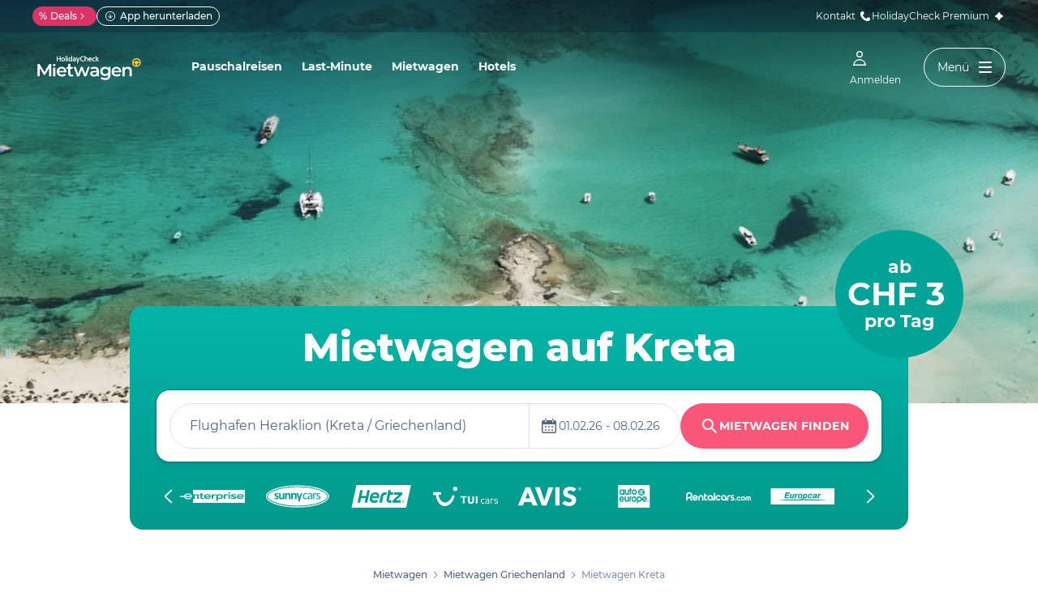

--- FILE ---
content_type: text/html; charset=utf-8
request_url: https://www.holidaycheck.ch/mietwagen/gt/griechenland/kreta
body_size: 139334
content:






<!DOCTYPE html>
<html lang="de-CH"
    data-date-format="DD.MM.YYYY"
    data-latest-seen-offer=""
    class="original-74 74-original new-70 70-new original-73 73-original new-1-76 76-new-1"
>
<head>
    <meta name="viewport" content="width=device-width,minimum-scale=1,initial-scale=1"/>
    <meta charSet="utf-8"/>
    
    <title>Mietwagen auf Kreta – Entdecke die Insel flexibel</title>
    <meta name="description" content="Mietwagen Kreta bei HolidayCheck direkt buchen und sparen! ✔ Rabatte und Gutscheine ✔ Kostenlos stornieren ✔ Sparen ➤ Hier geht&#x27;s zur Buchung!"/>

    

    
        <meta name="robots" content="index, follow"/>
    

    <link rel="canonical" href="https://www.holidaycheck.ch/mietwagen/gt/griechenland/kreta"/>
    <link rel="alternate" hreflang="de-DE" href="https://www.holidaycheck.de/mietwagen/gt/griechenland/kreta"/>
          <link rel="alternate" hreflang="de-AT" href="https://www.holidaycheck.at/mietwagen/gt/griechenland/kreta"/>
          <link rel="alternate" hreflang="de-CH" href="https://www.holidaycheck.ch/mietwagen/gt/griechenland/kreta"/>
          <link rel="alternate" hreflang="de" href="https://www.holidaycheck.de/mietwagen/gt/griechenland/kreta"/>
          <link rel="alternate" hreflang="x-default" href="https://www.holidaycheck.de/mietwagen/gt/griechenland/kreta"/>
          

     
    <script type="application/ld+json">{"@context":"https://schema.org","@type":"FaqPage","mainEntity":[{"@type":"Question","name":"Kann ich einen Mietwagen auf Kreta ohne Kreditkarte anmieten?","acceptedAnswer":{"@type":"Answer","text":"Ja, auf Kreta kann man Mietwagen ohne Kreditkarte buchen."}},{"@type":"Question","name":"Kann ich einen Mietwagen auf Kreta ohne Kaution anmieten?","acceptedAnswer":{"@type":"Answer","text":"Ja, das kannst Du. Filter die Angebote nach 'Ohne Kaution buchbar'. Die verbleibenden Angebote sind ohne Kaution."}},{"@type":"Question","name":"Bis wann kann ich einen Mietwagen auf Kreta zurückgeben?","acceptedAnswer":{"@type":"Answer","text":"Grundsätzlich kannst Du den Mietwagen zu jeder Tageszeit zurückgeben. Wichtig ist nur, dass Du den Mietwagen nicht später als bei der Buchung angegeben, abgibst."}},{"@type":"Question","name":"Muss ich vor Ort auf Kreta eine Zusatzversicherung abschliessen?","acceptedAnswer":{"@type":"Answer","text":"Buche am besten über uns die Vollkaskoversicherung ohne Selbstbeteiligung. So musst Du vor Ort keine weitere Versicherung abschliessen."}},{"@type":"Question","name":"Wie lange habe ich Zeit, um einen Mietwagen zu stornieren?","acceptedAnswer":{"@type":"Answer","text":"Du hast bis zu 24 Stunden vor Anmietung innerhalb der Öffnungszeiten von HolidayCheck Zeit zum Stornieren."}},{"@type":"Question","name":"Was kostet ein Mietwagen auf Kreta?","acceptedAnswer":{"@type":"Answer","text":"Ein Mietwagen auf Kreta kostet durchschnittlich 3.73 CHF pro Tag."}},{"@type":"Question","name":"Was kostet ein Mietwagen auf Kreta pro Woche?","acceptedAnswer":{"@type":"Answer","text":"Ein Mietwagen auf Kreta kostet durchschnittlich 26.08 CHF pro Woche (3.73 CHF pro Tag)."}},{"@type":"Question","name":"Welcher Mietwagenanbieter ist am günstigsten auf Kreta?","acceptedAnswer":{"@type":"Answer","text":"United Rent A Car ist auf Kreta am günstigsten. Eine Anmietung kostet 11.97 CHF für 4 Tage."}},{"@type":"Question","name":"Kann man auf Kreta einen Mietwagen ohne Kaution mieten?","acceptedAnswer":{"@type":"Answer","text":"Ja, auf Kreta kann man ab 19.83 CHF pro Tag einen Mietwagen ohne Kaution mieten."}},{"@type":"Question","name":"Kann man auf Kreta einen Mietwagen ohne Kreditkarte mieten?","acceptedAnswer":{"@type":"Answer","text":"Ja, auf Kreta kann man ab 19.83 CHF pro Tag einen Mietwagen ohne Kreditkarte mieten."}},{"@type":"Question","name":"Wie viel kostet die Stornierung eines Mietwagens auf Kreta?","acceptedAnswer":{"@type":"Answer","text":"Bis 24 Stunden vor Anmietung kostet die Stornierung während der Öffnungszeiten von HolidayCheck nichts."}},{"@type":"Question","name":"Welche Mietwagenanbieter gibt es im Kreta?","acceptedAnswer":{"@type":"Answer","text":"Im Kreta gibt es 18 Anbieter: z.B. WheeGo, Sixt, Alamo, Enterprise, Alamo"}},{"@type":"Question","name":"Welche Vermieter auf Kreta bieten eine Hotelzustellung an?","acceptedAnswer":{"@type":"Answer","text":"Der Anbieter Sunny Cars lässt den Mietwagen zu Deinem Hotel bringen."}}]}</script>
  <meta property="og:title" content="Mietwagen auf Kreta – Entdecke die Insel flexibel"/>
<meta property="og:site_name" content="HolidayCheck"/>
<meta property="og:type" content="website"/>
<meta property="og:url" content="https://www.holidaycheck.ch/mietwagen/gt/griechenland/kreta"/>
<meta property="og:image" content="/mietwagen/assets-image/768x420/375ec1f9-d35e-4695-b298-57cfba090c20.jpg"/>
<meta property="og:image:width" content="768" />
<meta property="og:image:height" content="420" />
<meta property="og:locale" content="de_CH_HCHECK"/>

<meta property="og:phone_number" content="+49-89-143-79-153"/>
 

    <meta name="next-head-count" content="19"/>
    <link rel="apple-touch-icon" sizes="57x57" href="/public/assets/img/favicons/Icon-57.png"/>
    <link rel="apple-touch-icon" sizes="72x72" href="/public/assets/img/favicons/Icon-72.png"/>
    <link rel="apple-touch-icon" sizes="76x76" href="/public/assets/img/favicons/Icon-76.png"/>
    <link rel="apple-touch-icon" sizes="114x114" href="/public/assets/img/favicons/Icon-114.png"/>
    <link rel="apple-touch-icon" sizes="120x120" href="/public/assets/img/favicons/Icon-120.png"/>
    <link rel="apple-touch-icon" sizes="144x144" href="/public/assets/img/favicons/Icon-144.png"/>
    <link rel="apple-touch-icon" sizes="152x152" href="/public/assets/img/favicons/Icon-152.png"/>
    <link rel="apple-touch-icon" sizes="180x180" href="/public/assets/img/favicons/Icon-180.png"/>
    <link rel="apple-touch-icon-precomposed" href="/public/assets/img/favicons/Icon-precomposed.png"/>
    <link rel="icon" type="image/png" href="/public/assets/img/favicons/favicon.png"/>
    

    <style>/* latin-ext */
@font-face {
  font-family: 'Montserrat';
  font-style: normal;
  font-weight: 400;
  font-display: swap;
  src: local('Montserrat Regular'), local('Montserrat-Regular'), url("/mietwagen/assets/cors/font-data/bb3c72bbaca46842a23cf8ef57b73245-JTUSjIg1_i6t8kCHKm459WdhyyTh89ZNpQ.woff2?ver=2") format('woff2');
  unicode-range: U+0100-024F, U+0259, U+1E00-1EFF, U+2020, U+20A0-20AB, U+20AD-20CF, U+2113, U+2C60-2C7F, U+A720-A7FF;
}
/* latin */
@font-face {
  font-family: 'Montserrat';
  font-style: normal;
  font-weight: 400;
  font-display: swap;
  src: local('Montserrat Regular'), local('Montserrat-Regular'), url("/mietwagen/assets/cors/font-data/42230b682e8b1bc26d8abb3df7bcf094-JTUSjIg1_i6t8kCHKm459WlhyyTh89Y.woff2?ver=2") format('woff2');
  unicode-range: U+0000-00FF, U+0131, U+0152-0153, U+02BB-02BC, U+02C6, U+02DA, U+02DC, U+2000-206F, U+2074, U+20AC, U+2122, U+2191, U+2193, U+2212, U+2215, U+FEFF, U+FFFD;
}
/* latin-ext */
@font-face {
  font-family: 'Montserrat';
  font-style: normal;
  font-weight: 500;
  font-display: swap;
  src: local('Montserrat Medium'), local('Montserrat-Medium'), url("/mietwagen/assets/cors/font-data/9a5872f0356b0fe414c1aee4ac32b393-JTURjIg1_i6t8kCHKm45_ZpC3gfD_vx3rCubqg.woff2?ver=2") format('woff2');
  unicode-range: U+0100-024F, U+0259, U+1E00-1EFF, U+2020, U+20A0-20AB, U+20AD-20CF, U+2113, U+2C60-2C7F, U+A720-A7FF;
}
/* latin */
@font-face {
  font-family: 'Montserrat';
  font-style: normal;
  font-weight: 500;
  font-display: swap;
  src: local('Montserrat Medium'), local('Montserrat-Medium'), url("/mietwagen/assets/cors/font-data/61c83fdcf7cde818937ce93807434fb8-JTURjIg1_i6t8kCHKm45_ZpC3gnD_vx3rCs.woff2?ver=2") format('woff2');
  unicode-range: U+0000-00FF, U+0131, U+0152-0153, U+02BB-02BC, U+02C6, U+02DA, U+02DC, U+2000-206F, U+2074, U+20AC, U+2122, U+2191, U+2193, U+2212, U+2215, U+FEFF, U+FFFD;
}
/* latin-ext */
@font-face {
  font-family: 'Montserrat';
  font-style: normal;
  font-weight: 600;
  font-display: swap;
  src: local('Montserrat Medium'), local('Montserrat-SemiBold'), url("/mietwagen/assets/cors/font-data/64310be08df954ce800ca39d244c2b0f-JTUHjIg1_i6t8kCHKm4532VJOt5-QNFgpCu173w3aXpsog.woff2?ver=2") format('woff2');
  unicode-range: U+0100-02AF, U+0304, U+0308, U+0329, U+1E00-1E9F, U+1EF2-1EFF, U+2020, U+20A0-20AB, U+20AD-20CF, U+2113, U+2C60-2C7F, U+A720-A7FF;
}
/* latin */
@font-face {
  font-family: 'Montserrat';
  font-style: normal;
  font-weight: 600;
  font-display: swap;
  src: local('Montserrat Medium'), local('Montserrat-SemiBold'), url("/mietwagen/assets/cors/font-data/abb0e70f516579f1d3340707a949f76b-JTUHjIg1_i6t8kCHKm4532VJOt5-QNFgpCu173w5aXo.woff2?ver=2") format('woff2');
  unicode-range: U+0000-00FF, U+0131, U+0152-0153, U+02BB-02BC, U+02C6, U+02DA, U+02DC, U+0304, U+0308, U+0329, U+2000-206F, U+2074, U+20AC, U+2122, U+2191, U+2193, U+2212, U+2215, U+FEFF, U+FFFD;
}
/* latin-ext */
@font-face {
  font-family: 'Montserrat';
  font-style: normal;
  font-weight: 700;
  font-display: swap;
  src: local('Montserrat Bold'), local('Montserrat-Bold'), url("/mietwagen/assets/cors/font-data/69302d686fe57b01d604c8efcaf3d169-JTURjIg1_i6t8kCHKm45_dJE3gfD_vx3rCubqg.woff2?ver=2") format('woff2');
  unicode-range: U+0100-024F, U+0259, U+1E00-1EFF, U+2020, U+20A0-20AB, U+20AD-20CF, U+2113, U+2C60-2C7F, U+A720-A7FF;
}
/* latin */
@font-face {
  font-family: 'Montserrat';
  font-style: normal;
  font-weight: 700;
  font-display: swap;
  src: local('Montserrat Bold'), local('Montserrat-Bold'), url("/mietwagen/assets/cors/font-data/26c24b09efea1d8410ced381380f026d-JTURjIg1_i6t8kCHKm45_dJE3gnD_vx3rCs.woff2?ver=2") format('woff2');
  unicode-range: U+0000-00FF, U+0131, U+0152-0153, U+02BB-02BC, U+02C6, U+02DA, U+02DC, U+2000-206F, U+2074, U+20AC, U+2122, U+2191, U+2193, U+2212, U+2215, U+FEFF, U+FFFD;
}
/* latin-ext */
@font-face {
  font-family: 'Montserrat';
  font-style: normal;
  font-weight: 800;
  font-display: swap;
  src: local('Montserrat ExtraBold'), local('Montserrat-ExtraBold'), url("/mietwagen/assets/cors/font-data/c4e6432d00c9590a1429d6052231bc73-JTURjIg1_i6t8kCHKm45_c5H3gfD_vx3rCubqg.woff2?ver=2") format('woff2');
  unicode-range: U+0100-024F, U+0259, U+1E00-1EFF, U+2020, U+20A0-20AB, U+20AD-20CF, U+2113, U+2C60-2C7F, U+A720-A7FF;
}
/* latin */
@font-face {
  font-family: 'Montserrat';
  font-style: normal;
  font-weight: 800;
  font-display: swap;
  src: local('Montserrat ExtraBold'), local('Montserrat-ExtraBold'), url("/mietwagen/assets/cors/font-data/27d0a3d525cb9367e9025eb6d5238ded-JTURjIg1_i6t8kCHKm45_c5H3gnD_vx3rCs.woff2?ver=2") format('woff2');
  unicode-range: U+0000-00FF, U+0131, U+0152-0153, U+02BB-02BC, U+02C6, U+02DA, U+02DC, U+2000-206F, U+2074, U+20AC, U+2122, U+2191, U+2193, U+2212, U+2215, U+FEFF, U+FFFD;
}
/* latin-ext */
@font-face {
  font-family: 'PT Sans';
  font-style: italic;
  font-weight: 400;
  font-display: swap;
  src: local('PT Sans Italic'), local('PTSans-Italic'), url("/mietwagen/assets/cors/font-data/17055a068ab945dfdff29aea7f120724-jizYRExUiTo99u79D0e0ycmIAjcQ-woy.woff2?ver=2") format('woff2');
  unicode-range: U+0100-024F, U+0259, U+1E00-1EFF, U+2020, U+20A0-20AB, U+20AD-20CF, U+2113, U+2C60-2C7F, U+A720-A7FF;
}
/* latin */
@font-face {
  font-family: 'PT Sans';
  font-style: italic;
  font-weight: 400;
  font-display: swap;
  src: local('PT Sans Italic'), local('PTSans-Italic'), url("/mietwagen/assets/cors/font-data/d2e9671c9a915ad4c0a0947cc6ac5fae-jizYRExUiTo99u79D0e0x8mIAjcQ-w.woff2?ver=2") format('woff2');
  unicode-range: U+0000-00FF, U+0131, U+0152-0153, U+02BB-02BC, U+02C6, U+02DA, U+02DC, U+2000-206F, U+2074, U+20AC, U+2122, U+2191, U+2193, U+2212, U+2215, U+FEFF, U+FFFD;
}
/* latin-ext */
@font-face {
  font-family: 'PT Sans';
  font-style: normal;
  font-weight: 400;
  font-display: swap;
  src: local('PT Sans'), local('PTSans-Regular'), url("/mietwagen/assets/cors/font-data/558726f9db396b8de6d41c890eb97218-jizaRExUiTo99u79D0yExcOPIDUg-g.woff2?ver=2") format('woff2');
  unicode-range: U+0100-024F, U+0259, U+1E00-1EFF, U+2020, U+20A0-20AB, U+20AD-20CF, U+2113, U+2C60-2C7F, U+A720-A7FF;
}
/* latin */
@font-face {
  font-family: 'PT Sans';
  font-style: normal;
  font-weight: 400;
  font-display: swap;
  src: local('PT Sans'), local('PTSans-Regular'), url("/mietwagen/assets/cors/font-data/3dbcf524acc2439e13e7a29b6bb2a5d5-jizaRExUiTo99u79D0KExcOPIDU.woff2?ver=2") format('woff2');
  unicode-range: U+0000-00FF, U+0131, U+0152-0153, U+02BB-02BC, U+02C6, U+02DA, U+02DC, U+2000-206F, U+2074, U+20AC, U+2122, U+2191, U+2193, U+2212, U+2215, U+FEFF, U+FFFD;
}
/* latin-ext */
@font-face {
  font-family: 'PT Sans';
  font-style: italic;
  font-weight: 700;
  font-display: swap;
  src: local('PT Sans'), local('PTSans-Bold'), url("/mietwagen/assets/cors/font-data/95e6ebc8c0bfec89dcaafabeddf83dc3-jizdRExUiTo99u79D0e8fOydIRUdwzM.woff2?ver=2") format('woff2');
  unicode-range: U+0100-02AF, U+0304, U+0308, U+0329, U+1E00-1E9F, U+1EF2-1EFF, U+2020, U+20A0-20AB, U+20AD-20CF, U+2113, U+2C60-2C7F, U+A720-A7FF;
}
/* latin */
@font-face {
  font-family: 'PT Sans';
  font-style: italic;
  font-weight: 700;
  font-display: swap;
  src: local('PT Sans'), local('PTSans-Bold'), url("/mietwagen/assets/cors/font-data/837e4f7f18f25636413ecd6a72074b7c-jizdRExUiTo99u79D0e8fOydLxUd.woff2?ver=2") format('woff2');
  unicode-range: U+0000-00FF, U+0131, U+0152-0153, U+02BB-02BC, U+02C6, U+02DA, U+02DC, U+0304, U+0308, U+0329, U+2000-206F, U+2074, U+20AC, U+2122, U+2191, U+2193, U+2212, U+2215, U+FEFF, U+FFFD;
}
/* latin-ext */
@font-face {
  font-family: 'PT Sans';
  font-style: normal;
  font-weight: 700;
  font-display: swap;
  src: local('PT Sans'), local('PTSans-Bold'), url("/mietwagen/assets/cors/font-data/c7f741a15ccd66de353c10ce76239018-jizfRExUiTo99u79B_mh0OCtLQ0Z.woff2?ver=2") format('woff2');
  unicode-range: U+0100-02AF, U+0304, U+0308, U+0329, U+1E00-1E9F, U+1EF2-1EFF, U+2020, U+20A0-20AB, U+20AD-20CF, U+2113, U+2C60-2C7F, U+A720-A7FF;
}
/* latin */
@font-face {
  font-family: 'PT Sans';
  font-style: normal;
  font-weight: 700;
  font-display: swap;
  src: local('PT Sans'), local('PTSans-Bold'), url("/mietwagen/assets/cors/font-data/87a1556b696ae2cb1a726bd8c4584a2f-jizfRExUiTo99u79B_mh0O6tLQ.woff2?ver=2") format('woff2');
  unicode-range: U+0000-00FF, U+0131, U+0152-0153, U+02BB-02BC, U+02C6, U+02DA, U+02DC, U+0304, U+0308, U+0329, U+2000-206F, U+2074, U+20AC, U+2122, U+2191, U+2193, U+2212, U+2215, U+FEFF, U+FFFD;
}
</style>
    <link rel="stylesheet" href="/mietwagen/assets/hcv2layout/973739af4a867560b1b45378c5b388bc-styles.a23447b9.chunk.css"/>

    <link rel="stylesheet" type="text/css" href="/mietwagen/assets/hcv2layout/header/00bb7ade40947fe45879763f10d44d32-desktopMenu.ffe4c6a69eaf0ab0ae69.css">
    <link rel="stylesheet" type="text/css" href="/mietwagen/assets/hcv2layout/header/otaDropdown.ab3e84edaa9dc45568a6.css ">
    <link rel="stylesheet" type="text/css" href="/mietwagen/assets/hcv2layout/header/mobileMenu.c5e4ae355f8d0287c710.css ">

    
    
        <link rel="stylesheet" href="/mietwagen/assets/stylesheets/main/hcv2/9862072432c62cab8b60ab1819068d4f-lp.css"/>
        <link rel="stylesheet" href="/mietwagen/assets/stylesheets/main/hcClassic/landingpage/454f042683502ac80c4ae7b775bba04e-landingpageV3.css"/>
        
            <link rel="stylesheet" href="/mietwagen/assets-lp/be4ffa977a355f905ceaec49e2a6a4aa_4f323d82-ed97-4185-b617-15fc86d84cfc.css"/>
        
        
    
    <style type="text/css">:root {
              --primary-color: #00C1B1; 
        --primary-color-900: var(--color-booking-900);
        --primary-color-800: var(--color-booking-800);
        --primary-color-700: var(--color-booking-700);
        --primary-color-600: var(--color-booking-600);
        --primary-color-500: var(--color-booking-500);
        --primary-color-400: var(--color-booking-400);
        --primary-color-300: var(--color-booking-300);
        --primary-color-200: var(--color-booking-200);
        --primary-color-100: var(--color-booking-100);
        --primary-color-50: var(--color-booking-50);
        --primary-color: var(--color-booking);
          
            }
           </style>

    


    

    <style type="text/css">.image-container{position:relative;display:inline-block;vertical-align:bottom}.image-container--skeleton,.image-container--zoomable{overflow:hidden;border-radius:4px;transform:translateZ(0);-webkit-mask-image:-webkit-gradient(linear,left top,right bottom,from(#fff),to(#000))}.image-container--withZoom:before{content:"";position:absolute;z-index:-1;bottom:0;left:.5rem;right:.5rem;height:1.25rem;box-shadow:0 16px 32px rgba(0,8,32,.24),0 1px 4px rgba(0,8,32,.1);opacity:0;will-change:opacity;transition:opacity .4s ease-out}.image-container--withZoom:hover:before{opacity:1}.image-container--image{width:100%;height:100%;-o-object-fit:cover;object-fit:cover;will-change:transform;-webkit-filter:blur(10px);filter:blur(10px);transition:transform .4s ease,-webkit-filter .4s ease-out;transition:transform .4s ease,filter .4s ease-out;transition:transform .4s ease,filter .4s ease-out,-webkit-filter .4s ease-out}.image-container--image.loaded{-webkit-filter:blur(0);filter:blur(0)}.image-container--zoomable__noHeight .image-container--image{display:block;width:100%;height:100%!important;position:relative}.image-container--zoomable{position:absolute;top:0;width:100%;height:100%}.image-container--zoomable__noHeight{position:relative;display:flex}.image-container--withZoom:hover .image-container--zoomable .image-container--image{transform:scale(1.05)}.image-container--zoomable__isHeightSmallerThanWidth .image-container--image{width:100%;height:auto}</style>
    <style type="text/css">h1,h2,h3,h4,h5,h6{margin:0}</style>
    <script src="/mietwagen/assets/framework/c052256169c0829c406b317addfe377b-initialAppend.js" type="text/javascript"></script>
</head>
<body>
<div id="__next" class="main-section" >
    

    

<template id="drv-datalayer-base-data"
    data-datalayer-base1="{&quot;pageView&quot;:null,&quot;domainLangForTracking&quot;:&quot;de-CH-HCHECK&quot;,&quot;showChatButton&quot;:false,&quot;pageName&quot;:&quot;mwc/Magneto/slugOnlyLp&quot;}"
    data-datalayer-base2="{&quot;midgardsormr-74&quot;:&quot;original&quot;,&quot;midgardsormr-70&quot;:&quot;new&quot;,&quot;midgardsormr-73&quot;:&quot;original&quot;,&quot;midgardsormr-76&quot;:&quot;new-1&quot;,&quot;midgardsormr-s1&quot;:&quot;73-original&quot;,&quot;midgardsormr-s2&quot;:&quot;76-new-1&quot;,&quot;midgardsormr-s3&quot;:&quot;74-original&quot;}"
    data-datalayer-base3="[{&quot;language&quot;:&quot;de&quot;,&quot;language_country&quot;:&quot;CH&quot;,&quot;canonical&quot;:&quot;/gt/griechenland/kreta&quot;,&quot;siteType&quot;:&quot;region&quot;,&quot;template&quot;:0,&quot;continent&quot;:&quot;1_Europa&quot;,&quot;country&quot;:&quot;7_Griechenland&quot;,&quot;region&quot;:&quot;174_Kreta&quot;,&quot;city&quot;:null,&quot;airport&quot;:null,&quot;cartype&quot;:null,&quot;supplier&quot;:null,&quot;meaning&quot;:null,&quot;words&quot;:null,&quot;links&quot;:0}]"
    data-datalayer-gtag1="null"
    
        data-datalayer-gtag2="null"
        data-datalayer-gtag3="{&quot;cookieConsent&quot;:{&quot;version&quot;:0,&quot;performance&quot;:false,&quot;advertising&quot;:false}}"
    
    data-datalayer-gtag4="[{&quot;event&quot;:&quot;ga.gaTrackEvent&quot;,&quot;gaEvent&quot;:&quot;pageCluster&quot;,&quot;gaCluster&quot;:&quot;buchen&quot;,&quot;gaCategory&quot;:null,&quot;gaAction&quot;:null,&quot;gaLabel&quot;:null,&quot;gaValue&quot;:null,&quot;gaComponent&quot;:null,&quot;gaValueAbsolute&quot;:null,&quot;gaValueGroup&quot;:null,&quot;gaTarget&quot;:null,&quot;gaNonInteraction&quot;:true},{&quot;event&quot;:&quot;ga.gaTrackEvent&quot;,&quot;gaEvent&quot;:&quot;pageCluster&quot;,&quot;gaCluster&quot;:&quot;region&quot;,&quot;gaCategory&quot;:null,&quot;gaAction&quot;:null,&quot;gaLabel&quot;:null,&quot;gaValue&quot;:null,&quot;gaComponent&quot;:null,&quot;gaValueAbsolute&quot;:null,&quot;gaValueGroup&quot;:null,&quot;gaTarget&quot;:null,&quot;gaNonInteraction&quot;:true}]"
></template>

<script type="text/javascript">
    dataLayer = [];
    dataLayer.push(JSON.parse(document.getElementById("drv-datalayer-base-data").dataset.datalayerBase1));
    dataLayer.push(JSON.parse(document.getElementById("drv-datalayer-base-data").dataset.datalayerBase2));
    Array.prototype.push.apply(dataLayer, JSON.parse(document.getElementById("drv-datalayer-base-data").dataset.datalayerBase3));

    
    function gtag(){dataLayer.push(arguments);}

    (function() {
        var data = JSON.parse(document.getElementById("drv-datalayer-base-data").dataset.datalayerGtag1);
        if(data) {
            gtag("consent", "default", data);
        }
    })();

    (function() {
        var data = JSON.parse(document.getElementById("drv-datalayer-base-data").dataset.datalayerGtag2);
        if(data) {
            gtag("consent", "update", data)
        }
    })();

    dataLayer.push(JSON.parse(document.getElementById("drv-datalayer-base-data").dataset.datalayerGtag3))

    
    Array.prototype.push.apply(dataLayer, JSON.parse(document.getElementById("drv-datalayer-base-data").dataset.datalayerGtag4));
</script>

<!-- Google Tag Manager -->
<script>(function(w,d,s,l,i){w[l]=w[l]||[];w[l].push({'gtm.start':
    new Date().getTime(),event:'gtm.js'});var f=d.getElementsByTagName(s)[0],
    j=d.createElement(s),dl=l!='dataLayer'?'&l='+l:'';j.async=true;j.src=
    '//ats.holidaycheck.ch/gtm.js?id='+i+dl;f.parentNode.insertBefore(j,f);
    })(window,document,'script','dataLayer','GTM-TL9487Q');</script>
<!-- End Google Tag Manager -->


    
    
        <svg id="svgicon" style="display: none">
        
            <symbol id="svgicon-suppliers-white/5" viewBox="0 0 75 28">
<g clip-path="url(#clip0_1271_4295)">
<path fill-rule="evenodd" clip-rule="evenodd" d="M7.08766 0L0.986328 28H68.2183L74.3197 0H7.08766ZM47.599 16.2653C47.3747 17.2999 47.1871 18.1654 47.6117 18.6325C47.9637 19.0161 48.653 19.2521 50.4277 19.0161L49.8557 21.7305C47.2744 22.4534 45.2211 21.3175 44.6344 20.152C43.9744 18.8833 44.1064 17.7179 44.4144 16.2131L46.4971 6.19629H49.7237L49.1077 9.10251H52.4957L51.8797 12.0087H48.4917L47.6704 15.9329C47.6466 16.0454 47.6226 16.1562 47.599 16.2653ZM18.997 13.425L20.537 6.19629H23.6904L20.4197 21.7158H17.237L18.381 16.3312H12.7637L11.6344 21.7158H8.40771L11.6784 6.19629H14.8904L13.3797 13.425H18.997ZM36.8024 14.3396C37.213 12.3775 37.8437 11.1531 38.9584 10.1942C40.2637 9.10251 42.229 8.54192 44.473 9.10251L43.857 12.0087C42.5811 11.9055 41.525 11.9497 40.7917 12.7021C40.2637 13.2627 40.029 14.1626 39.7357 15.5935L38.4597 21.7158H35.2477L36.8024 14.3396ZM53.933 9.10251H63.9211L63.349 11.876L56.0597 18.8096H61.8824L61.2664 21.7158H51.2784L51.865 18.8981L59.1104 12.0087H53.3171L53.933 9.10251ZM26.2277 10.386C27.665 9.23528 29.1317 8.89597 30.217 8.89597C30.6717 8.89597 33.077 8.91073 34.3677 10.7105C35.8931 12.8349 34.837 16.3607 34.837 16.3607H26.477C25.905 20.7569 31.2877 18.9423 32.3437 18.1162L33.605 20.2996C32.197 21.3912 30.1584 21.9666 28.3544 21.9666C21.329 21.9666 22.9424 12.9824 26.2277 10.386ZM27.181 13.7052H32.3144C32.3144 13.7052 32.637 11.6694 30.4664 11.4629C28.457 11.2859 27.357 13.0119 27.181 13.7052ZM62.7477 20.2996C62.9384 19.3702 63.833 18.6178 64.7717 18.6178C65.5637 18.6178 66.1064 19.1931 66.0917 19.9455L66.0477 20.2848C65.8424 21.1994 64.9624 21.9666 64.0384 21.9666C63.2317 21.9666 62.7037 21.406 62.7037 20.6536L62.7477 20.2996ZM64.0384 21.7453C64.8451 21.7453 65.6664 21.0519 65.8277 20.2405L65.8571 19.9455C65.8277 19.3111 65.4317 18.8686 64.7277 18.8538C63.9357 18.8538 63.1144 19.5619 62.9531 20.3586L62.9384 20.6536C62.9384 21.3027 63.3344 21.7453 64.0384 21.7453ZM63.9357 19.4882H64.6397C65.0064 19.4882 65.2264 19.68 65.1531 20.0193C65.0944 20.2848 64.9184 20.4471 64.6984 20.5208L64.9771 21.0962H64.5664L64.3317 20.5798H64.0531L63.9504 21.0962H63.5984L63.9357 19.4882ZM64.4784 20.2701C64.6544 20.2701 64.7424 20.1668 64.7864 20.034C64.8157 19.8865 64.7277 19.798 64.5811 19.798H64.229L64.1264 20.2701H64.4784Z"/>
</g>
<defs>
<clipPath id="clip0_1271_4295">
<rect width="73.3333" height="28" transform="translate(0.986328)"/>
</clipPath>
</defs>
</symbol>
        
            <symbol id="svgicon-hc/withoutDeposit" viewBox="0 0 48 48">
<path d="M42 19.2587V10.7517C41.9358 9.17105 40.6687 7.94215 39.1649 8.0021H10.3015C9.08168 7.95656 8.05471 8.95279 8 10.2347V27.7988C8.05284 29.062 9.06476 30.044 10.2667 29.9985H16" stroke="black" stroke-width="3" stroke-linecap="round" stroke-linejoin="round"/>
<path d="M30.4311 19.24C30.0917 16.6917 27.7577 14.8962 25.2076 15.2217C22.6576 15.5472 20.8493 17.8713 21.1609 20.4231C21.3024 21.5823 21.8571 22.5906 22.6599 23.3181" stroke="black" stroke-width="3" stroke-linecap="round" stroke-linejoin="round"/>
<path d="M2 20V3C2 2.44772 2.44772 2 3 2H34" stroke="black" stroke-width="3"/>
<path d="M26.016 43.482L42.984 26.516" stroke="black" stroke-width="3" stroke-linecap="round" stroke-linejoin="round"/>
<path d="M26.017 26.515L42.983 43.483" stroke="black" stroke-width="3" stroke-linecap="round" stroke-linejoin="round"/>
</symbol>
        
            <symbol id="svgicon-suppliers-white/19" viewBox="0 0 94 28">
<g clip-path="url(#clip0_1286_3143)">
<path d="M0.753906 27.2342C0.835764 27.0812 0.930628 26.9335 0.99795 26.7744C4.63795 18.1992 8.27718 9.62325 11.908 1.04347C12.0189 0.781829 12.1429 0.681611 12.4336 0.683906C14.3201 0.697677 16.2067 0.698442 18.0932 0.683142C18.3893 0.680846 18.5056 0.78795 18.6112 1.04653C22.1326 9.67068 25.6617 18.291 29.1892 26.9129C29.2366 27.0276 29.2726 27.1477 29.3269 27.3046C29.1731 27.3046 29.0607 27.3046 28.949 27.3046C26.8329 27.3046 24.7169 27.2984 22.6008 27.3114C22.3101 27.313 22.1861 27.2212 22.0829 26.9511C21.4984 25.431 20.8833 23.9224 20.295 22.403C20.2017 22.1628 20.0877 22.0787 19.8276 22.0794C16.6022 22.0886 13.3769 22.0894 10.1515 22.0794C9.88604 22.0787 9.77817 22.1705 9.69095 22.4114C9.13707 23.9293 8.56024 25.4394 8.00789 26.958C7.90844 27.2311 7.77456 27.3137 7.48538 27.3122C5.24232 27.3007 2.9985 27.3092 0.755435 27.3114C0.753905 27.2854 0.753906 27.2594 0.753906 27.2342ZM18.3885 16.9254C17.2861 13.8829 16.199 10.884 15.1119 7.88434C15.0783 7.88587 15.0454 7.8874 15.0117 7.88893C13.9001 10.8932 12.7885 13.8975 11.6685 16.9254C13.9369 16.9254 16.1348 16.9254 18.3885 16.9254Z"/>
<path d="M74.0508 27.9992C73.3355 27.8952 72.614 27.8195 71.9056 27.681C69.5417 27.2174 67.3828 26.3047 65.5536 24.6981C65.3731 24.539 65.2032 24.3676 64.989 24.1642C66.2972 22.8208 67.5901 21.4934 68.8448 20.2051C69.5425 20.6978 70.1767 21.2417 70.8943 21.6327C72.6699 22.5989 74.5633 23.0189 76.5677 22.488C78.1391 22.071 78.9423 20.7047 78.5751 19.1792C78.4091 18.4907 77.983 17.9651 77.3779 17.6652C76.4017 17.181 75.388 16.7679 74.3759 16.3609C72.9621 15.7917 71.4917 15.3442 70.1239 14.6824C68.1096 13.7078 66.8021 12.0974 66.4234 9.83825C65.7693 5.94044 67.5519 2.67836 71.1942 1.08481C72.5008 0.513334 73.871 0.192787 75.2909 0.0757381C75.4148 0.0657928 75.5357 0.0260109 75.6589 0C76.2456 0 76.8316 0 77.4184 0C77.5278 0.0252459 77.6364 0.0627327 77.7474 0.0734431C80.1411 0.301421 82.3375 1.07333 84.3067 2.46339C84.6533 2.7082 84.9738 2.99049 85.3227 3.2682C83.9831 4.64142 82.6887 5.96874 81.4509 7.23792C80.7126 6.77279 80.0692 6.27934 79.3539 5.93355C77.7627 5.1647 76.0987 5.05147 74.4203 5.65126C73.6231 5.93585 73.0371 6.46448 72.8267 7.31902C72.5452 8.46273 72.9147 9.44197 73.9964 9.99279C74.942 10.4748 75.9595 10.8251 76.9663 11.1748C78.5897 11.7386 80.2314 12.2496 81.7102 13.1562C83.1676 14.0497 84.3335 15.2164 84.8025 16.8956C85.5017 19.4019 85.1773 21.8071 83.746 23.9966C82.4339 26.0033 80.4571 27.0644 78.1796 27.6045C77.4031 27.7888 76.6029 27.8715 75.8134 28C75.2236 27.9992 74.6375 27.9992 74.0508 27.9992Z"/>
<path d="M38.9676 19.9444C39.5169 18.2331 40.034 16.6235 40.5497 15.0131C42.0369 10.3724 43.5272 5.73254 45.0037 1.08882C45.1008 0.782045 45.2324 0.681825 45.5568 0.68412C47.6346 0.700186 49.7124 0.692536 51.791 0.692536C51.9157 0.692536 52.0404 0.692536 52.2186 0.692536C51.9753 1.33133 51.752 1.92423 51.524 2.51483C48.3889 10.6478 45.2515 18.7801 42.1226 26.9161C42.0124 27.203 41.8839 27.3185 41.5572 27.3147C39.6706 27.2956 37.7841 27.2994 35.8968 27.3124C35.6206 27.314 35.5051 27.2237 35.4094 26.9689C32.1504 18.3379 28.8822 9.71068 25.6163 1.08193C25.572 0.96565 25.5345 0.846307 25.4817 0.691771C25.8956 0.691771 26.275 0.691771 26.6552 0.691771C28.5166 0.691771 30.3779 0.698657 32.2392 0.684886C32.5536 0.682591 32.699 0.763684 32.8022 1.08041C34.7867 7.20445 36.7857 13.3247 38.7825 19.4449C38.8253 19.5757 38.8781 19.7035 38.9676 19.9444Z"/>
<path d="M61.2428 27.2931C59.1091 27.2931 57.0091 27.2931 54.8762 27.2931C54.8762 18.4349 54.8762 9.58735 54.8762 0.715332C56.9908 0.715332 59.1007 0.715332 61.2428 0.715332C61.2428 9.56134 61.2428 18.4089 61.2428 27.2931Z"/>
<path d="M90.2726 0.693901C91.5326 0.702316 92.5248 1.71139 92.5095 2.96756C92.4942 4.20385 91.4959 5.18002 90.2466 5.18079C88.9904 5.18155 87.976 4.16789 87.9852 2.92243C87.9936 1.6762 89.0111 0.685486 90.2726 0.693901ZM88.3256 2.95685C88.334 4.01641 89.2008 4.88472 90.2481 4.8809C91.31 4.87707 92.1951 3.98428 92.1875 2.92395C92.1798 1.8774 91.3062 1.00986 90.2542 1.00297C89.1878 0.996851 88.3172 1.87893 88.3256 2.95685Z"/>
<path d="M90.6135 3.10064C90.8423 3.48009 91.0435 3.81441 91.2508 4.15943C90.905 4.26654 90.69 4.18774 90.5669 3.86261C90.5003 3.68588 90.4039 3.51222 90.2853 3.3661C90.1882 3.24599 90.0382 3.16796 89.912 3.07157C89.8783 3.1014 89.8447 3.13124 89.811 3.16107C89.811 3.48851 89.811 3.81594 89.811 4.17321C89.6611 4.18315 89.541 4.19157 89.3933 4.20151C89.3933 3.3684 89.3933 2.559 89.3933 1.66162C89.8233 1.68687 90.2616 1.68381 90.6908 1.74807C90.9723 1.79015 91.1483 2.00665 91.1819 2.31036C91.2271 2.72042 91.0029 2.94993 90.6135 3.10064ZM89.8202 2.86807C90.1583 2.75867 90.4376 2.68752 90.6939 2.56741C90.739 2.54599 90.726 2.22545 90.6778 2.20709C90.4154 2.10763 90.1339 2.05943 89.8202 1.9837C89.8202 2.30348 89.8202 2.51233 89.8202 2.86807Z"/>
</g>
<defs>
<clipPath id="clip0_1286_3143">
<rect width="93" height="28" transform="translate(0.35791)"/>
</clipPath>
</defs>
</symbol>
        
            <symbol id="svgicon-suppliers-white/16" viewBox="0 0 112 28">
<g clip-path="url(#clip0_1271_4322)">
<path fill-rule="evenodd" clip-rule="evenodd" d="M111.25 0H0.138916V28H111.25V0ZM6.45014 25.7329C6.27166 25.713 6.02239 25.7352 5.73342 25.761C4.72716 25.8506 3.23952 25.9831 2.58347 24.5329C2.13903 23.3329 2.49459 22.3106 3.2057 21.6884C4.09458 20.9329 5.38347 20.6218 7.25014 21.3329L6.45014 25.7329ZM26.2724 2.62176C26.4508 2.64159 26.7001 2.61939 26.9891 2.59366C27.9953 2.50404 29.483 2.37155 30.139 3.82176C30.5835 5.02176 30.2279 6.04398 29.5168 6.66621C28.6279 7.42176 27.339 7.73287 25.4724 7.02176L26.2724 2.62176ZM4.25428 15.4027L4.2543 15.4026C4.56995 15.1456 7.75991 12.5482 16.0501 19.1551C22.7187 24.4637 26.659 21.8469 26.7165 21.7787L26.0501 25.1107C26.0501 25.1107 22.8946 28.4884 14.2724 21.6884C7.11681 16.0884 3.56125 18.6662 3.56125 18.6662C3.56125 18.6662 4.18347 15.2884 4.22792 15.4218C4.22792 15.4241 4.23657 15.4171 4.25428 15.4027ZM26.7168 21.7773L26.7165 21.7787C26.7173 21.7778 26.7174 21.7773 26.7168 21.7773ZM5.49873 9.09155L5.49874 9.09153C5.81439 8.83451 9.00436 6.23705 17.2946 12.844C23.9632 18.1525 27.9034 15.5358 27.961 15.4676L27.2946 18.7995C27.2946 18.7995 24.139 22.1773 15.5168 15.3773C8.36125 9.77732 4.8057 12.3551 4.8057 12.3551C4.8057 12.3551 5.47236 8.93287 5.47236 9.11065C5.47236 9.11301 5.48102 9.10596 5.49873 9.09155ZM27.9613 15.4662L27.961 15.4676C27.9617 15.4667 27.9618 15.4662 27.9613 15.4662ZM6.78762 2.78042L6.78763 2.78042C7.10328 2.5234 10.2932 -0.0740612 18.5835 6.53287C25.2521 11.8414 29.1923 9.22468 29.2499 9.15644L28.5835 12.4884C28.5835 12.4884 25.4279 15.8662 16.8057 9.06621C9.65014 3.46621 6.09458 6.04398 6.09458 6.04398C6.09458 6.04398 6.7168 2.66621 6.76125 2.79954C6.76125 2.8019 6.76991 2.79485 6.78762 2.78042ZM29.2501 9.1551L29.2499 9.15644C29.2506 9.15555 29.2507 9.1551 29.2501 9.1551ZM105.606 23.0665H102.272L105.65 7.42201H109.028L105.606 23.0665ZM68.717 9.02047L68.7167 9.02179L68.7166 9.02221C68.5722 9.68881 68.4277 10.3554 68.3611 10.622C67.9359 10.5916 66.9503 10.6028 66.0567 10.6129C65.6427 10.6176 65.2484 10.622 64.9389 10.622C65.1166 9.95534 65.5166 7.99979 65.6055 7.42201H69.0722C69.0056 7.68847 68.8613 8.35432 68.717 9.02047ZM36.05 13.5553L33.9611 23.0665H30.3611L33.7833 7.42201H37.5611L41.1611 16.8442L43.25 7.42201C43.85 7.39979 44.4611 7.4109 45.0722 7.42201C45.6833 7.43312 46.2944 7.44423 46.8944 7.42201L43.5166 23.0665H39.8722L36.05 13.5553ZM63.0278 8.22201C62.8944 8.88868 62.5389 10.6665 62.3611 11.3776H64.1389C64.0055 12.1776 63.7833 13.1553 63.65 13.7331H61.8722L60.4944 20.1331C60.45 20.3109 60.4944 20.4887 60.7166 20.4887H62.2278L61.65 23.022H58.1833C57.65 23.022 57.1166 22.5776 56.85 22.0887C56.6278 21.422 56.7166 20.6665 56.85 19.9998L58.2278 13.6442H56.9389C56.9632 13.5227 56.9919 13.3776 57.0232 13.2196L57.0232 13.2193C57.1635 12.5105 57.3551 11.543 57.4277 11.2887H58.7611C58.8927 10.4992 59.1217 9.49049 59.2858 8.76732L59.2859 8.76712C59.3435 8.51335 59.3931 8.29475 59.4277 8.13312L63.0278 8.22201ZM90.7166 12.1331C91.4067 13.1189 91.125 14.3232 90.8594 15.4589C90.7658 15.8593 90.6741 16.2512 90.6278 16.622L89.2055 23.0665H85.8278C86.0712 21.4166 86.4463 19.7502 86.8229 18.0774L86.8229 18.0771L86.823 18.0768C87.0652 17.0011 87.3079 15.9227 87.5166 14.8442C87.5611 14.4442 87.4278 13.9998 87.0278 13.9109C86.1833 13.7776 85.1611 13.6887 84.5389 14.4442L84.2278 15.1109L82.4944 23.1109C82.0204 23.0813 81.1513 23.0911 80.2822 23.101H80.2821C79.8475 23.106 79.4129 23.1109 79.0278 23.1109C79.123 22.73 79.8049 19.5558 80.4381 16.6084L80.4386 16.6062C80.9873 14.0525 81.4992 11.6696 81.5611 11.422H84.7611V12.6665C85.7833 11.1109 87.6944 11.022 89.3833 11.2887L89.4874 11.3262C89.9518 11.4929 90.4687 11.6785 90.7166 12.1331ZM68.2278 11.422C67.7669 13.8074 67.24 16.1929 66.7175 18.5581C66.3833 20.0709 66.0509 21.5754 65.7389 23.0665H62.3166C62.7039 21.0848 63.1495 19.0797 63.5936 17.0813L63.5936 17.0811C64.0161 15.1802 64.4372 13.2853 64.8055 11.422C65.2677 11.3912 66.3067 11.4031 67.1968 11.4133H67.1969C67.5906 11.4178 67.9551 11.422 68.2278 11.422ZM75.6944 14.0887C76.3101 14.9506 76.0161 16.2673 75.7925 17.2688C75.7739 17.3518 75.7559 17.4327 75.7389 17.5109C75.4722 18.7553 74.9389 20.4887 73.4277 20.6665C73.4063 20.6676 73.3848 20.6688 73.3631 20.67C73.3262 20.6721 73.2888 20.6743 73.2512 20.6765C72.44 20.7242 71.4862 20.7802 71.0722 19.9109C70.7166 18.0887 71.25 16.4887 71.9611 14.8887C72.6278 13.6887 74.05 13.5553 75.2055 13.822L75.6944 14.0887ZM76.1833 11.2442C73.3389 10.9331 70.3611 11.5109 68.8944 14.222C67.7389 16.3553 66.8055 19.1998 67.9611 21.6442C68.4944 22.5776 69.4722 22.9776 70.4055 23.1553C72.85 23.422 75.65 23.422 77.4277 21.2442C79.1166 19.1109 79.9611 16.222 79.25 13.422C78.85 11.9998 77.4278 11.422 76.1833 11.2442ZM52.1833 17.822C51.785 18.0132 51.2953 18.0616 50.8002 18.1105C49.9142 18.1981 49.011 18.2874 48.5833 19.1998C48.4055 19.5553 48.4055 20.0887 48.6722 20.3998C49.3389 20.9331 50.3166 20.6665 50.9833 20.3109C51.8722 19.8665 52.2722 18.8442 52.3166 17.8665L52.1833 17.822ZM56.3166 12.9331C56.4944 13.6442 56.45 14.4887 56.2722 15.1553L55.1611 20.3109L55.6944 20.5331C55.6055 21.0665 55.2944 22.4442 55.1611 22.9776C54.9565 22.9776 54.7306 22.9954 54.4957 23.0139C53.5572 23.0878 52.4766 23.173 52.05 22.1776C52.0055 22.0442 51.9611 21.9109 51.9166 21.822C51.2055 22.6665 50.1389 23.022 49.0722 23.1109C48.0944 23.2442 46.9833 23.0665 46.0944 22.7109C45.4722 22.4442 45.0278 21.7776 44.9389 21.1998C44.85 19.5998 45.2944 17.9553 46.7166 17.022C47.7649 16.3599 49.053 16.2287 50.3469 16.0968C51.1376 16.0162 51.9305 15.9354 52.6722 15.7331C52.8944 15.7776 53.25 14.6665 52.9389 14.1331C52.2722 13.5553 51.0278 13.6442 50.45 13.9553C50.0986 14.1662 49.9417 14.5159 49.7816 14.8727C49.7392 14.9672 49.6965 15.0623 49.65 15.1553H46.5389C46.7611 13.7331 47.5611 12.2665 48.9833 11.822C50.9389 11.1998 53.2944 11.022 55.25 11.7776C55.6944 11.9109 56.1389 12.3998 56.3166 12.9331ZM98.1833 17.822C97.785 18.0132 97.2953 18.0616 96.8002 18.1105C95.9143 18.1981 95.011 18.2874 94.5833 19.1998C94.4055 19.5553 94.3611 20.0887 94.6722 20.3998C95.3389 20.9331 96.3166 20.6665 96.9833 20.3109C97.8722 19.8665 98.2722 18.8442 98.3166 17.8665L98.1833 17.822ZM102.317 12.9331C102.494 13.6442 102.45 14.4887 102.272 15.1553L101.161 20.3109L101.694 20.5331C101.606 21.0665 101.294 22.4442 101.161 22.9776C100.957 22.9776 100.731 22.9954 100.496 23.0139C99.5572 23.0878 98.4766 23.173 98.05 22.1776C98.0055 22.0442 97.9611 21.9109 97.9166 21.822C97.2055 22.6665 96.1389 23.022 95.0722 23.1109C94.0944 23.2442 92.9389 23.0665 92.0944 22.7109C91.4722 22.4442 91.0277 21.7776 90.9389 21.1998C90.85 19.5998 91.2944 17.9553 92.6722 17.022C93.7205 16.3599 95.0085 16.2287 96.3024 16.0968C97.0931 16.0162 97.886 15.9354 98.6278 15.7331C98.85 15.7776 99.2055 14.6665 98.8944 14.1331C98.2278 13.5553 96.9833 13.6442 96.4055 13.9553C96.0542 14.1662 95.8972 14.5159 95.7371 14.8727L95.7371 14.8729C95.6946 14.9674 95.652 15.0623 95.6055 15.1553H92.4944C92.6722 13.7331 93.5166 12.2665 94.9389 11.822C96.8944 11.1998 99.25 11.022 101.206 11.7776C101.694 11.9109 102.139 12.3998 102.317 12.9331Z"/>
</g>
<defs>
<clipPath id="clip0_1271_4322">
<rect width="111.111" height="28" transform="translate(0.138916)"/>
</clipPath>
</defs>
</symbol>
        
            <symbol id="svgicon-suppliers-white/9" viewBox="0 0 40 28">
<g clip-path="url(#clip0_1271_4302)">
<path fill-rule="evenodd" clip-rule="evenodd" d="M39.1284 0H0.35791V28H39.1284V0ZM16.1332 5.54564C16.1332 5.51183 16.1332 3.63502 16.1163 3.56738H14.7299V5.54564H14.0704V6.94902H14.713V11.8862C14.8565 11.8862 15.009 11.888 15.1647 11.8899C15.4858 11.8937 15.8203 11.8976 16.1163 11.8862V6.94902H16.911V5.54564H16.1332ZM6.51247 5.56255V6.30651C5.92068 5.51183 4.82165 5.17366 3.80715 5.49492C2.4714 6.01907 1.76126 7.20265 1.72744 8.60603C1.69363 10.0263 2.28541 11.3452 3.62116 11.8862C4.66947 12.3427 5.78541 11.92 6.51247 11.2099V11.9031H7.88203V5.56255H6.51247ZM3.53662 7.507C3.80715 7.15192 4.24677 6.8983 4.7202 6.88139C5.3458 6.81376 5.9545 7.15192 6.25884 7.69299C6.56319 8.20023 6.63082 8.9611 6.39411 9.51907C6.19121 10.094 5.68396 10.4828 5.07527 10.5674C4.43276 10.6519 3.80715 10.3307 3.45208 9.84033C2.99556 9.13018 3.0801 8.1326 3.53662 7.507ZM22.9811 10.1616C23.353 9.07946 23.2854 7.70989 22.6091 6.79685C22.0342 5.91762 20.9859 5.39347 19.8869 5.47801C18.6187 5.56255 17.5535 6.59395 17.2154 7.7268C16.8603 8.9611 17.1139 10.3814 18.0101 11.2606C18.6864 11.9369 19.6671 12.3597 20.6477 12.1398C21.7299 11.9539 22.626 11.0915 22.9811 10.1616ZM18.9062 7.57463C19.2105 7.21956 19.6163 6.98284 20.1067 6.94902C20.7154 6.96593 21.3072 7.33791 21.5777 7.82825C21.882 8.38622 21.9158 9.18091 21.6284 9.75579C21.3579 10.2799 20.7323 10.6857 20.1236 10.6688C19.4811 10.6857 18.9062 10.2123 18.6526 9.67125C18.3651 9.01183 18.4328 8.09878 18.9062 7.57463ZM10.7226 10.5336C10.2999 10.3645 10.0632 9.92487 9.97865 9.48526L9.92793 5.59637H8.52454L8.54145 8.5384C8.54145 8.5384 8.44 10.3983 8.99797 11.1084C9.40377 11.6495 10.0632 12.0891 10.7226 12.0891C11.568 12.0891 12.0245 11.9031 12.3965 11.4128V11.92H13.6985V5.56255H12.3289C12.3289 5.56255 12.3458 8.1326 12.2951 9.21473C12.2444 9.5698 12.1767 9.97559 11.9569 10.2461C11.6526 10.5843 11.1453 10.6519 10.7226 10.5336ZM32.6188 10.6518C33.2444 9.55274 33.2106 7.87883 32.5681 6.7798C31.9763 5.68076 30.7758 4.86917 29.5584 4.66627C28.0874 4.41265 26.6333 4.95371 25.6695 6.03584C24.5536 7.28705 24.3338 9.07932 25.027 10.5672C25.6695 11.9199 27.2082 12.9344 28.8145 12.9175C30.4377 12.9344 31.9256 12.0213 32.6188 10.6518ZM26.8024 6.40782C27.1575 6.08656 27.6816 6.03584 28.1551 6.15419C28.4763 6.22183 28.7299 6.50927 28.8652 6.7798C29.2541 6.40782 29.5584 6.1711 30.1164 6.15419C30.6406 6.15419 31.0971 6.40782 31.3507 6.83052C31.5874 7.32086 31.5874 7.94647 31.2831 8.4368C30.9787 8.92714 30.4546 9.09622 29.8966 9.14695C29.7275 9.16386 29.3217 9.16386 29.3217 9.16386C29.32 9.21127 29.3177 9.26033 29.3153 9.31054L29.3153 9.31076C29.295 9.7439 29.2706 10.2625 29.5584 10.5503C29.7444 10.7194 29.9981 10.7194 30.2348 10.6518C30.5391 10.5672 30.5729 10.1783 30.5898 9.89091H31.3C31.3 10.1445 31.2662 10.3812 31.2154 10.5841C31.0802 11.1083 30.6406 11.4634 30.0995 11.4803C29.6092 11.5141 29.1019 11.3281 28.7976 10.9392C28.341 11.2774 27.6816 11.6155 27.0898 11.345C26.5319 11.1252 26.0753 10.6011 26.0584 9.97545C26.0077 9.4682 26.2613 8.92714 26.7348 8.69043C27.1913 8.45371 27.7324 8.4199 28.3072 8.40299C28.3072 8.28413 28.3125 8.16615 28.3176 8.05061V8.05058V8.05055V8.05052V8.05049C28.335 7.65654 28.3512 7.29104 28.1551 7.01651C28.0029 6.81361 27.6985 6.7798 27.4449 6.84743C27.242 6.89816 27.1237 6.9827 27.0391 7.2025C27.0259 7.24203 27.023 7.29067 27.02 7.34104C27.0114 7.4846 27.002 7.64212 26.7517 7.64212H26.329L26.3288 7.63295L26.3283 7.62045V7.62039C26.3258 7.55205 26.3186 7.36037 26.3628 7.16869C26.4135 6.86434 26.5488 6.61072 26.8024 6.40782ZM27.2082 9.28221C27.5802 9.14695 27.9183 9.14695 28.3241 9.16386C28.3241 9.16386 28.341 9.80637 28.3241 10.0093C28.3241 10.2122 28.2734 10.3982 28.0536 10.5165C27.8169 10.6349 27.4956 10.7363 27.1913 10.5672C26.9377 10.432 26.7855 10.2122 26.7686 9.92473C26.7348 9.63729 26.9546 9.40057 27.2082 9.28221ZM30.4884 8.25081C30.1164 8.38608 29.7782 8.38608 29.3724 8.36917C29.3724 8.36917 29.3386 7.76047 29.3724 7.55758C29.3724 7.35468 29.4232 7.13487 29.643 7.01651C29.8797 6.89816 30.201 6.79671 30.5053 6.96579C30.7589 7.10105 30.9111 7.32086 30.928 7.6083C30.9618 7.89574 30.742 8.11555 30.4884 8.25081ZM36.8966 18.8529C36.3724 18.8529 35.9497 19.2756 35.9497 19.7998C35.9497 20.324 36.3724 20.7467 36.8966 20.7467C37.4208 20.7467 37.8435 20.324 37.8435 19.7998C37.8435 19.2756 37.4208 18.8529 36.8966 18.8529ZM36.8966 20.5945C36.457 20.5945 36.1019 20.2394 36.1019 19.7998C36.1019 19.3602 36.457 19.0051 36.8966 19.0051C37.3362 19.0051 37.6913 19.3602 37.6913 19.7998C37.6913 20.2225 37.3362 20.5945 36.8966 20.5945ZM16.8266 14.0679C16.8266 14.5244 16.8266 15.0148 16.8604 15.4713C16.37 15.5389 15.7782 15.8095 15.6599 16.3336C15.643 17.6525 15.6261 20.1887 15.6261 20.493H14.2396V14.1355H15.5415C15.5415 14.2539 15.5415 14.5413 15.5584 14.6428C15.8966 14.3046 16.2686 14.0679 16.8266 14.0679ZM9.7251 18.1597C9.74201 18.65 10.0464 19.0389 10.4691 19.208C10.8918 19.3264 11.399 19.2587 11.7034 18.9206C11.9232 18.65 11.9908 18.2442 12.0415 17.8892C12.0923 16.807 12.0753 14.1355 12.0753 14.1355H13.4449V20.4761H12.143C12.143 20.4072 12.1453 20.3521 12.1474 20.3033C12.1509 20.2205 12.1536 20.1554 12.143 20.0703C11.771 20.5607 11.1285 20.8143 10.4691 20.7467C9.80964 20.679 9.15022 20.307 8.74443 19.766C8.18645 19.0558 8.2879 17.1959 8.2879 17.1959L8.271 14.1525H9.67438L9.7251 18.1597ZM35.3749 15.6742C35.713 16.3505 35.8314 17.2805 35.6792 18.0413H31.2831C31.3 18.295 31.4014 18.4979 31.5367 18.6331C31.8918 19.0558 32.4328 19.2249 32.9232 19.1742C33.3628 19.1235 33.7517 18.9544 34.0222 18.667H35.4932C35.1889 19.6984 34.2927 20.4254 33.2613 20.6114C32.2299 20.8143 31.2323 20.3916 30.556 19.6476C29.7275 18.7684 29.5584 17.4665 29.8459 16.3505C30.1502 15.3698 30.8942 14.4061 31.9425 14.1186C33.3966 13.6621 34.7831 14.4906 35.3749 15.6742ZM33.1937 15.5389C32.6695 15.4206 32.2299 15.4713 31.7396 15.8433C31.5198 15.9955 31.2493 16.3505 31.2662 16.7225L34.2927 16.6718C34.3061 16.5649 34.235 16.4157 34.1795 16.2994L34.1795 16.2994C34.1648 16.2686 34.1512 16.2401 34.1406 16.2153C33.9377 15.894 33.5657 15.6404 33.1937 15.5389ZM28.8314 19.4778C29.643 18.3788 29.7106 16.5696 28.9667 15.4368C28.544 14.8112 27.9184 14.1856 27.1575 14.0503C26.2276 13.8812 25.3314 14.2025 24.7734 14.8788L24.7565 14.1179H23.4546L23.4884 22.5551H24.858L24.8411 19.9851L24.8918 19.9682C25.2131 20.2894 25.6189 20.56 26.0754 20.6445C27.1913 20.8474 28.2396 20.3402 28.8314 19.4778ZM24.8918 16.5865C25.1623 16.0455 25.585 15.6228 26.1937 15.5213C26.8532 15.4368 27.428 15.7411 27.7493 16.2991C28.1044 16.8402 28.1551 17.7363 27.8338 18.3112C27.5802 18.8522 26.9884 19.2411 26.3459 19.2242C25.7372 19.2411 25.3652 18.9368 25.0271 18.4634C24.6889 17.973 24.6044 17.1614 24.8918 16.5865ZM22.6261 19.0044C23.1672 18.0068 23.0995 16.5527 22.5077 15.589C21.9836 14.6759 21.0705 14.0672 20.0391 14.0334C18.9063 14.0165 17.9256 14.6421 17.3846 15.5044C16.6913 16.6204 16.6575 18.0745 17.3507 19.2242C17.9087 20.1034 18.8387 20.7629 19.9884 20.729C21.0875 20.7121 22.1189 20.002 22.6261 19.0044ZM18.4836 16.3836C18.771 15.9271 19.2614 15.5551 19.8532 15.5382C20.5126 15.5551 21.0705 15.8764 21.3411 16.4513C21.7131 17.2121 21.6285 18.159 21.0367 18.7846C20.7155 19.1059 20.2928 19.2411 19.8362 19.258C19.1768 19.2242 18.6189 18.7508 18.3652 18.1759C18.1454 17.6348 18.1623 16.874 18.4836 16.3836ZM37.3193 19.9852C37.3193 19.9683 37.3024 19.9514 37.2686 19.9176L37.2686 19.9176C37.2517 19.8838 37.2348 19.8669 37.2178 19.8669C37.2084 19.8574 37.1935 19.8532 37.1764 19.8484C37.163 19.8446 37.1481 19.8405 37.1333 19.8331C37.1527 19.8266 37.1696 19.8226 37.184 19.8192C37.2074 19.8137 37.2243 19.8097 37.2348 19.7992C37.2686 19.7823 37.3024 19.7485 37.3362 19.6978C37.3531 19.664 37.37 19.6133 37.37 19.5456C37.37 19.478 37.3531 19.4273 37.3193 19.3765C37.2855 19.3258 37.2517 19.3089 37.2009 19.292C37.1502 19.2751 37.0826 19.2751 36.9811 19.2751H36.457V20.2896H36.7613V19.8838H36.7951C36.829 19.8838 36.8459 19.8838 36.8797 19.9007C36.8966 19.9176 36.9135 19.9345 36.9304 19.9852L37.0995 20.2896H37.4546L37.3193 19.9852ZM37.0319 19.4949C37.0488 19.5118 37.0657 19.5456 37.0657 19.5625C37.0657 19.5794 37.0657 19.5963 37.0488 19.6133C37.0319 19.6302 37.0149 19.6471 36.998 19.6471C36.9642 19.664 36.9304 19.664 36.9135 19.664H36.7782V19.4611L37.0319 19.4949ZM7.35795 15.7075C7.69611 16.3838 7.81447 17.3137 7.6623 18.0746H3.26616C3.28307 18.3282 3.38452 18.5311 3.51978 18.6664C3.87486 19.0891 4.41592 19.2582 4.90626 19.2075C5.34587 19.1567 5.73476 18.9876 6.00529 18.7002H7.47631C7.17196 19.7316 6.27582 20.4587 5.24442 20.6447C4.21302 20.8476 3.21544 20.4248 2.53911 19.6809C1.71061 18.8017 1.54152 17.4997 1.82896 16.3838C2.13331 15.4031 2.87727 14.4393 3.92558 14.1519C5.3966 13.7123 6.78307 14.5408 7.35795 15.7075ZM5.17679 15.5722C4.65264 15.4538 4.21302 15.5046 3.72268 15.8765C3.50288 16.0287 3.23235 16.3838 3.24925 16.7558L6.27582 16.705C6.28919 16.5981 6.21804 16.4489 6.16259 16.3327C6.14788 16.3018 6.13428 16.2733 6.12365 16.2485C5.93766 15.9442 5.54877 15.6736 5.17679 15.5722Z"/>
</g>
<defs>
<clipPath id="clip0_1271_4302">
<rect width="38.7705" height="28" transform="translate(0.35791)"/>
</clipPath>
</defs>
</symbol>
        
            <symbol id="svgicon-suppliers-white/6" viewBox="0 0 82 28">
<g clip-path="url(#clip0_1286_2993)">
<path fill-rule="evenodd" clip-rule="evenodd" d="M1.96045 13.9985C1.96045 6.26619 19.8359 0 41.8833 0C63.9369 0 82.0906 6.27221 81.8092 13.9985C81.5219 21.8687 63.808 28 41.8833 28C19.8359 27.991 1.96045 21.7308 1.96045 13.9985ZM41.8834 26.6987C18.7796 26.6987 3.25928 20.1327 3.25928 13.9984C3.25928 7.8641 18.7796 1.2981 41.8834 1.2981C64.9872 1.2981 80.5106 7.86711 80.5106 13.9984C80.5106 20.1297 64.9903 26.6987 41.8834 26.6987ZM41.8834 2.29949C31.5407 2.29949 21.8323 3.68764 14.5568 6.19713C8.10777 8.43077 4.25587 11.342 4.25587 13.9924C4.25587 16.6428 8.10777 19.551 14.5568 21.7877C21.8354 24.3091 31.5407 25.6853 41.8834 25.6853C52.2264 25.6853 61.9348 24.2971 69.21 21.7877C75.6624 19.554 79.514 16.6398 79.514 13.9924C79.514 11.345 75.6624 8.43675 69.21 6.19713C61.9348 3.68764 52.2382 2.29949 41.8834 2.29949ZM40.6294 17.2634C40.6312 17.3138 40.6139 17.3629 40.5817 17.4014C40.5406 17.4504 40.4849 17.4851 40.423 17.5003C40.3263 17.5328 40.2257 17.5529 40.1237 17.5603C39.9647 17.5761 39.8046 17.5831 39.6449 17.5812C39.4821 17.5832 39.319 17.5762 39.1572 17.5603C39.0552 17.5529 38.9546 17.5328 38.8578 17.5003C38.7956 17.4851 38.7399 17.4504 38.6992 17.4014C38.6667 17.3629 38.6497 17.3138 38.6511 17.2634V13.2309C38.6573 12.9591 38.6324 12.6874 38.5764 12.4214C38.5336 12.2429 38.4596 12.0734 38.358 11.9207C38.266 11.7811 38.1391 11.6684 37.9898 11.5939C37.8267 11.5153 37.6473 11.4762 37.4661 11.4799C37.1868 11.4885 36.9172 11.5862 36.697 11.7588C36.3921 11.9885 36.1214 12.26 35.8919 12.5653V17.2634C35.8922 17.3136 35.8753 17.3622 35.8442 17.4014C35.8006 17.4503 35.7429 17.4848 35.6796 17.5003C35.5825 17.5322 35.4819 17.5523 35.3803 17.5603C35.2202 17.5763 35.0592 17.5833 34.8984 17.5812C34.7366 17.5833 34.5745 17.5763 34.4134 17.5603C34.3118 17.5523 34.2112 17.5322 34.1144 17.5003C34.0508 17.4848 33.9934 17.4503 33.9495 17.4014C33.9195 17.3618 33.9035 17.3132 33.9049 17.2634V10.1937C33.9032 10.1448 33.9167 10.0966 33.9436 10.0558C33.9786 10.0083 34.028 9.97358 34.0843 9.95688C34.1701 9.92556 34.2596 9.90541 34.3509 9.89691C34.4857 9.88097 34.6219 9.87395 34.7577 9.87592C34.8988 9.87278 35.0394 9.87879 35.1798 9.8939C35.2679 9.90105 35.3547 9.92128 35.437 9.95387C35.4902 9.97226 35.5362 10.0069 35.5687 10.0528C35.5946 10.0942 35.6081 10.142 35.6077 10.1907V11.0062C35.9493 10.6228 36.3541 10.3012 36.8048 10.0558C37.1937 9.84913 37.6272 9.74007 38.0676 9.738C38.4855 9.72583 38.9007 9.80779 39.2827 9.97786C39.5983 10.123 39.8727 10.3446 40.0819 10.6225C40.2886 10.9083 40.4372 11.2323 40.5188 11.5759C40.6156 12.0077 40.6609 12.4495 40.6533 12.8921L40.6294 17.2634ZM18.1511 15.2667C18.1584 15.6331 18.0816 15.9961 17.9268 16.3281C17.7757 16.6278 17.5576 16.8884 17.2893 17.0896C17 17.3052 16.6733 17.4648 16.3256 17.5603C15.9288 17.6677 15.5188 17.7201 15.1078 17.7162C14.854 17.7165 14.601 17.6964 14.3504 17.6563C14.1326 17.622 13.9176 17.5719 13.7071 17.5064C13.5443 17.4558 13.3852 17.3936 13.2311 17.3205C13.1315 17.2737 13.0389 17.2131 12.9559 17.1406C12.8882 17.0676 12.8415 16.9774 12.8211 16.8797C12.7831 16.7066 12.7668 16.5293 12.7734 16.3521V15.9833C12.781 15.9078 12.7972 15.8334 12.8211 15.7614C12.8349 15.718 12.8622 15.6801 12.8989 15.6535C12.9352 15.632 12.9767 15.6216 13.0188 15.6235C13.1111 15.636 13.1993 15.6699 13.276 15.7225C13.3897 15.7884 13.5304 15.8604 13.7012 15.9413C13.8951 16.0289 14.0953 16.1031 14.2996 16.1632C14.5464 16.2349 14.8029 16.2692 15.0597 16.2651C15.2211 16.2674 15.3819 16.2492 15.5385 16.2111C15.6681 16.1783 15.7915 16.1246 15.9039 16.0523C16.0031 15.9863 16.0836 15.8953 16.1372 15.7884C16.1918 15.6755 16.2184 15.5511 16.215 15.4256C16.2195 15.2766 16.1683 15.1312 16.0712 15.0179C15.9619 14.894 15.8299 14.7923 15.6823 14.718C15.5036 14.6271 15.3183 14.549 15.1285 14.4842C14.9252 14.4093 14.7158 14.3283 14.5032 14.2383C14.2892 14.1499 14.0804 14.0498 13.8775 13.9385C13.6756 13.8168 13.4921 13.6663 13.333 13.4918C13.1678 13.3175 13.0358 13.1143 12.9438 12.8922C12.8408 12.6194 12.791 12.3293 12.7972 12.0377C12.7948 11.7172 12.8622 11.4 12.9946 11.1083C13.1263 10.8259 13.321 10.5777 13.5633 10.3827C13.8312 10.1722 14.1354 10.0136 14.4613 9.91497C14.8495 9.79914 15.2533 9.74255 15.6584 9.74708C15.8738 9.7477 16.0888 9.76371 16.3017 9.79506C16.4926 9.82354 16.6813 9.86357 16.8673 9.91497C17.0135 9.95507 17.1566 10.0062 17.2952 10.0679C17.3823 10.108 17.4656 10.1562 17.5438 10.2118C17.5884 10.2431 17.625 10.2841 17.6516 10.3317C17.6727 10.3765 17.6876 10.4239 17.6962 10.4726C17.6962 10.505 17.703 10.5412 17.7105 10.5812L17.7105 10.5812C17.7162 10.6117 17.7224 10.6445 17.7263 10.6795C17.7321 10.732 17.7304 10.7934 17.7284 10.8619L17.7284 10.862C17.7274 10.8991 17.7263 10.9383 17.7263 10.9793V11.3271C17.7197 11.3991 17.7066 11.4704 17.6872 11.54C17.6748 11.584 17.6475 11.6222 17.6094 11.6479C17.5846 11.6694 17.5548 11.6847 17.5227 11.6929C17.4435 11.6821 17.3678 11.6534 17.3014 11.6089C17.2026 11.555 17.0768 11.495 16.9271 11.4321C16.7563 11.3621 16.5814 11.302 16.4034 11.2522C16.1832 11.1902 15.9557 11.1579 15.7272 11.1562C15.5699 11.1539 15.413 11.1721 15.2602 11.2102C15.1427 11.2397 15.0324 11.2939 14.937 11.3691C14.8561 11.4343 14.7918 11.5174 14.7486 11.6119C14.7047 11.7057 14.6822 11.8082 14.6826 11.9118C14.6791 12.0613 14.7313 12.2067 14.8295 12.3195C14.9418 12.4426 15.0756 12.5442 15.2243 12.6193C15.405 12.7096 15.5907 12.7887 15.7811 12.8562C15.9906 12.9312 16.2001 13.0121 16.4155 13.0991C16.6319 13.1862 16.8427 13.2863 17.047 13.3989C17.253 13.5114 17.4407 13.6549 17.6036 13.8246C17.7709 13.9984 17.905 14.2017 17.9987 14.4243C18.1069 14.6916 18.1587 14.9784 18.1511 15.2667ZM25.3216 17.2635C25.3234 17.3124 25.3095 17.3606 25.2826 17.4014C25.249 17.4488 25.2007 17.4837 25.145 17.5003C25.0614 17.5321 24.9739 17.5522 24.8847 17.5603C24.7495 17.5762 24.6137 17.5833 24.4775 17.5813C24.3358 17.5836 24.1937 17.5766 24.0527 17.5603C23.9645 17.5526 23.8777 17.5324 23.7951 17.5003C23.7409 17.4827 23.6938 17.448 23.6607 17.4014C23.6347 17.3601 23.6212 17.3122 23.6216 17.2635V16.448C23.2804 16.8314 22.8753 17.153 22.4245 17.3984C22.038 17.606 21.6063 17.7151 21.1676 17.7162C20.748 17.7287 20.3307 17.6467 19.9467 17.4764C19.6307 17.3303 19.3563 17.1077 19.1475 16.8287C18.9453 16.5468 18.8001 16.2281 18.7195 15.8903C18.6241 15.4462 18.5799 14.9924 18.5878 14.5381V10.1938C18.5868 10.144 18.6027 10.0954 18.6328 10.0559C18.6739 10.0068 18.7295 9.9721 18.7914 9.95693C18.8886 9.92526 18.9888 9.90514 19.0908 9.89695C19.4102 9.86899 19.7317 9.86899 20.0514 9.89695C20.153 9.90545 20.2536 9.92557 20.3508 9.95693C20.413 9.97317 20.4693 10.0076 20.5122 10.0559C20.5447 10.0943 20.5616 10.1435 20.5603 10.1938V14.1904C20.5516 14.4749 20.5748 14.7594 20.6291 15.0389C20.6692 15.2182 20.7435 15.3881 20.8475 15.5395C20.9426 15.6772 21.0701 15.7894 21.2184 15.8663C21.383 15.9446 21.5631 15.9836 21.7452 15.9803C22.0225 15.9719 22.2897 15.8753 22.5085 15.7044C22.8148 15.4703 23.0903 15.1983 23.3285 14.8949V10.1938C23.326 10.1444 23.3409 10.0957 23.3703 10.0559C23.4114 10.0068 23.4667 9.9721 23.5289 9.95693C23.6261 9.92557 23.7263 9.90545 23.8283 9.89695C24.1488 9.86899 24.4713 9.86899 24.7917 9.89695C24.8937 9.9049 24.9939 9.92502 25.0911 9.95693C25.1523 9.97386 25.2076 10.0082 25.2497 10.0559C25.2798 10.0954 25.2957 10.144 25.2947 10.1938L25.3216 17.2635ZM32.9113 17.4013C32.9438 17.3629 32.9607 17.3137 32.9594 17.2634L32.9683 12.9131C32.9756 12.4705 32.9303 12.0287 32.8335 11.5969C32.752 11.2533 32.6037 10.9293 32.3966 10.6434C32.1878 10.3656 31.913 10.144 31.5974 9.99883C31.2154 9.82879 30.8002 9.74683 30.3823 9.75899C29.9419 9.76069 29.5084 9.86975 29.1196 10.0768C28.6688 10.3222 28.264 10.6438 27.9225 11.0272V10.2117C27.9235 10.1625 27.9086 10.1142 27.8806 10.0738C27.8499 10.0273 27.8046 9.99247 27.752 9.97484C27.6694 9.94227 27.5827 9.92205 27.4945 9.9149C27.3556 9.89892 27.2156 9.89191 27.0756 9.89391C26.9438 9.88641 26.8118 9.88741 26.6804 9.89689C26.5895 9.90539 26.5 9.92554 26.4143 9.95686C26.3572 9.97273 26.3078 10.0076 26.2736 10.0558C26.2463 10.0965 26.2328 10.1448 26.2345 10.1937V17.2634C26.2335 17.3132 26.2494 17.3618 26.2795 17.4013C26.323 17.4502 26.3804 17.4847 26.444 17.5003C26.5411 17.5322 26.6414 17.5523 26.7434 17.5602C27.0648 17.5882 27.3884 17.5882 27.7099 17.5602C27.8119 17.5523 27.9121 17.5322 28.0092 17.5003C28.0728 17.4847 28.1302 17.4502 28.1738 17.4013C28.2052 17.3622 28.2222 17.3135 28.2218 17.2634V12.5653C28.451 12.26 28.722 11.9885 29.0269 11.7588C29.2461 11.5868 29.5143 11.4892 29.7929 11.4799C29.9762 11.4754 30.1576 11.5145 30.3225 11.5939C30.4715 11.6692 30.5984 11.7818 30.6907 11.9207C30.7913 12.0736 30.8642 12.2431 30.9064 12.4214C30.962 12.6874 30.9873 12.959 30.981 13.2309V17.2634C30.9793 17.3137 30.9966 17.3629 31.0287 17.4013C31.0699 17.4504 31.1255 17.4851 31.1874 17.5003C31.2842 17.5328 31.3848 17.5529 31.4868 17.5602C31.6489 17.5762 31.8117 17.5832 31.9745 17.5812C32.1346 17.5831 32.2943 17.5761 32.4533 17.5602C32.5553 17.5529 32.6559 17.5328 32.7526 17.5003C32.8149 17.4851 32.8705 17.4504 32.9113 17.4013ZM44.6547 20.0369L45.5079 17.5334L47.8509 10.5986C47.8892 10.4875 47.9107 10.3713 47.9138 10.2538C47.9145 10.2092 47.9051 10.1651 47.8865 10.1247C47.8678 10.0842 47.8405 10.0484 47.8063 10.0199C47.7085 9.95289 47.5951 9.91258 47.4768 9.90301C47.2895 9.87936 47.1004 9.86833 46.9113 9.87003C46.7112 9.86578 46.511 9.8768 46.3129 9.90301C46.2224 9.91265 46.1367 9.94684 46.0644 10.0019C45.9984 10.0794 45.9559 10.174 45.9417 10.2748L44.4245 15.0988H44.3975L42.7393 10.3707C42.7117 10.273 42.6736 10.1785 42.6256 10.0889C42.5893 10.0224 42.5312 9.97055 42.461 9.942C42.3653 9.90594 42.2644 9.88569 42.162 9.88202H41.6231C41.4233 9.87947 41.2232 9.89049 41.0247 9.915C40.9096 9.92326 40.799 9.96264 40.7043 10.0289C40.6728 10.0583 40.648 10.094 40.6314 10.1339C40.6148 10.1737 40.6072 10.2167 40.6086 10.2598C40.6193 10.4053 40.6538 10.5481 40.7105 10.6825L43.1375 17.1796C43.1662 17.2561 43.2077 17.3271 43.2603 17.3895C43.3031 17.4526 43.3581 17.5066 43.4217 17.5484L42.479 19.9169C42.4472 19.9897 42.431 20.0683 42.4313 20.1478C42.4355 20.1801 42.4469 20.2111 42.4652 20.2382C42.4835 20.2652 42.5077 20.2877 42.5361 20.3037C42.627 20.3583 42.7296 20.3903 42.8351 20.3966C43.0031 20.4171 43.1721 20.4261 43.3411 20.4236C43.6516 20.4346 43.9627 20.4054 44.2658 20.3367C44.3505 20.3234 44.4304 20.2889 44.4985 20.2365C44.5666 20.1842 44.6202 20.1155 44.6547 20.0369ZM54.486 16.25V16.4839C54.4828 16.5397 54.4739 16.595 54.459 16.6488C54.4476 16.6905 54.4317 16.7307 54.4109 16.7687C54.3753 16.8237 54.3332 16.8741 54.2851 16.9186C54.1821 17.0129 54.0687 17.0954 53.9471 17.1645C53.7784 17.2686 53.6 17.356 53.4144 17.4253C53.2052 17.5051 52.9902 17.5682 52.771 17.6142C52.5332 17.6601 52.2919 17.6832 52.0496 17.6832C51.5847 17.6916 51.1225 17.6059 50.6911 17.4313C50.3053 17.2681 49.9645 17.0141 49.6973 16.6908C49.4197 16.3354 49.2161 15.9275 49.0989 15.4915C48.9509 14.9587 48.8804 14.4074 48.8894 13.8545C48.8766 13.2448 48.9634 12.6371 49.1466 12.0556C49.2876 11.5903 49.5255 11.1601 49.8442 10.7934C50.1359 10.4768 50.4961 10.2316 50.8975 10.0768C51.3161 9.91821 51.7606 9.83891 52.2083 9.84292C52.4292 9.8425 52.6497 9.86359 52.8668 9.9059C53.0704 9.94586 53.2706 10.002 53.4652 10.0738C53.6325 10.1363 53.7929 10.2157 53.9439 10.3107C54.0514 10.3771 54.1517 10.4544 54.2433 10.5415C54.2924 10.5866 54.3366 10.6369 54.375 10.6914C54.4016 10.7321 54.4217 10.7766 54.4348 10.8233C54.4521 10.8778 54.4621 10.9342 54.4649 10.9912V11.2311C54.4756 11.3787 54.4507 11.5267 54.393 11.6628C54.3781 11.6973 54.3543 11.7271 54.3235 11.7488C54.2927 11.7705 54.2568 11.7833 54.2194 11.7857C54.1164 11.7742 54.0203 11.7276 53.9471 11.6538C53.8226 11.5461 53.6916 11.4459 53.555 11.354C53.377 11.2319 53.1852 11.1313 52.9833 11.0542C52.7282 10.9624 52.4585 10.9187 52.1875 10.9253C51.9006 10.9165 51.6165 10.9826 51.3631 11.1172C51.1097 11.2518 50.8957 11.4502 50.7419 11.6928C50.4066 12.1785 50.2389 12.8771 50.2389 13.7915C50.2331 14.1952 50.277 14.5981 50.3707 14.9908C50.4384 15.3016 50.5642 15.5967 50.7419 15.8603C50.8999 16.0849 51.1132 16.2647 51.3614 16.382C51.8833 16.596 52.4665 16.6057 52.9954 16.409C53.2038 16.3279 53.4043 16.2275 53.5941 16.1091C53.6596 16.0625 53.7204 16.0183 53.7774 15.9769L53.7776 15.9767L53.7777 15.9767L53.7778 15.9766L53.7779 15.9765C53.8638 15.9141 53.941 15.8579 54.0131 15.8093C54.085 15.7363 54.1783 15.688 54.2792 15.6714C54.3131 15.6713 54.346 15.683 54.3722 15.7044C54.403 15.7334 54.4265 15.7693 54.441 15.8093C54.4607 15.8717 54.4739 15.936 54.4797 16.0012C54.4797 16.0221 54.4808 16.05 54.482 16.083V16.083V16.0831V16.0831C54.4838 16.1305 54.486 16.1882 54.486 16.25ZM60.7564 17.4221C60.7682 17.3969 60.7727 17.369 60.7702 17.3414V12.5323C60.7768 12.1391 60.7253 11.7471 60.6175 11.369C60.5224 11.0583 60.3516 10.776 60.1207 10.5475C59.8763 10.3104 59.5787 10.1356 59.2531 10.0378C58.8296 9.91236 58.3895 9.8537 57.9481 9.86393C57.674 9.86331 57.4006 9.88841 57.1309 9.93888C56.8796 9.98406 56.6314 10.0472 56.3888 10.1278C56.1831 10.1966 55.9829 10.2819 55.7904 10.3826C55.6583 10.447 55.5346 10.5275 55.4222 10.6225C55.3569 10.6805 55.3099 10.7566 55.2874 10.8413C55.2681 10.94 55.2591 11.0405 55.2605 11.1411C55.2605 11.2144 55.2657 11.2875 55.2757 11.36C55.2829 11.4169 55.3013 11.4719 55.3296 11.5219C55.3483 11.56 55.3759 11.593 55.4101 11.6178C55.443 11.6395 55.4817 11.651 55.5211 11.6508C55.629 11.6378 55.732 11.5976 55.8201 11.5339C55.9518 11.459 56.1105 11.372 56.3051 11.282C56.5225 11.1797 56.7476 11.0945 56.9785 11.0272C57.2595 10.9466 57.5509 10.9082 57.8434 10.9133C58.1006 10.9076 58.3574 10.9431 58.6035 11.0182C58.7954 11.0796 58.9682 11.1898 59.1051 11.3379C59.242 11.4861 59.3384 11.6672 59.3848 11.8637C59.447 12.1014 59.476 12.3466 59.4715 12.5923V13.1439H58.4929C57.9903 13.1382 57.4884 13.1875 56.9965 13.2908C56.5989 13.3687 56.2187 13.518 55.874 13.7316C55.5806 13.912 55.3386 14.1649 55.1709 14.4661C55.0005 14.788 54.9162 15.1484 54.9255 15.5125C54.9203 15.8282 54.9805 16.1416 55.1021 16.4329C55.2155 16.6938 55.3849 16.9262 55.5989 17.1135C55.8263 17.3066 56.0911 17.4505 56.377 17.5362C56.7051 17.6386 57.0476 17.6882 57.3916 17.6832C57.8119 17.6842 58.2274 17.5899 58.6066 17.4073C58.9976 17.2138 59.3505 16.9506 59.6478 16.6308V17.3414C59.6454 17.3679 59.6492 17.3946 59.6585 17.4195C59.6679 17.4444 59.6827 17.4669 59.7017 17.4853C59.7533 17.5246 59.8141 17.5495 59.8784 17.5573C59.9873 17.5748 60.0972 17.5828 60.2075 17.5812C60.3167 17.5833 60.4259 17.5753 60.5338 17.5573C60.5953 17.5467 60.6537 17.5221 60.7042 17.4853C60.727 17.4691 60.745 17.4474 60.7564 17.4221ZM58.355 14.0913H59.4715V15.5905C59.2074 15.9078 58.8967 16.1828 58.5496 16.4059C58.262 16.5783 57.9329 16.6685 57.5979 16.6668C57.2398 16.6897 56.8869 16.5725 56.6135 16.34C56.4959 16.2257 56.404 16.0878 56.3435 15.9354C56.2833 15.7829 56.2557 15.6194 56.2633 15.4555C56.2591 15.257 56.2999 15.0602 56.3829 14.8799C56.4721 14.7064 56.6051 14.5596 56.769 14.4541C56.9685 14.3234 57.1907 14.2318 57.4244 14.1843C57.7303 14.119 58.0425 14.0878 58.355 14.0913ZM65.8044 10.6705V10.9703C65.8027 11.0335 65.7917 11.0962 65.7716 11.1562C65.7599 11.1946 65.7405 11.2303 65.7146 11.2611C65.7011 11.2738 65.6852 11.2836 65.6676 11.2898C65.6503 11.296 65.6316 11.2984 65.6129 11.2971C65.5604 11.2944 65.5085 11.2822 65.4605 11.2611L65.2569 11.1891C65.1791 11.1652 65.0923 11.1412 64.9994 11.1202C64.9012 11.0999 64.8006 11.0898 64.7003 11.0902C64.5666 11.0909 64.4345 11.1174 64.3111 11.1682C64.1645 11.2348 64.0294 11.3238 63.9101 11.432C63.7487 11.5779 63.6025 11.7396 63.4732 11.9147C63.3204 12.1156 63.15 12.3614 62.9675 12.6493V17.3354C62.9681 17.374 62.9564 17.4117 62.9346 17.4434C62.9073 17.4764 62.8724 17.5022 62.8326 17.5183C62.7694 17.5429 62.703 17.5581 62.6353 17.5633C62.5271 17.5766 62.4182 17.5826 62.3089 17.5813C62.2039 17.5825 62.0991 17.5765 61.9947 17.5633C61.9252 17.5577 61.8568 17.5425 61.7911 17.5183C61.7514 17.503 61.7161 17.4771 61.6895 17.4434C61.6708 17.4105 61.6615 17.3732 61.6625 17.3354V10.1938C61.6601 10.1562 61.6684 10.1188 61.6864 10.0858C61.7078 10.0495 61.7403 10.0211 61.7794 10.0049C61.8371 9.97975 61.899 9.96454 61.9619 9.95991C62.0614 9.95421 62.1613 9.95421 62.2612 9.95991C62.3608 9.95403 62.4607 9.95403 62.5602 9.95991C62.6225 9.96326 62.6836 9.97854 62.74 10.0049C62.7763 10.0237 62.8071 10.0516 62.8299 10.0858C62.8499 10.118 62.8596 10.1558 62.8568 10.1938V11.2431C63.0228 10.9969 63.2067 10.7634 63.4075 10.5446C63.5534 10.3854 63.7169 10.2436 63.8953 10.1218C64.0328 10.0252 64.1856 9.95227 64.3471 9.90595C64.4967 9.86786 64.6506 9.8487 64.8051 9.84898C64.8818 9.84494 64.9586 9.84494 65.0353 9.84898C65.1279 9.85607 65.2202 9.8701 65.3108 9.89095C65.3979 9.9102 65.4836 9.93419 65.568 9.96292C65.6257 9.9803 65.6803 10.0066 65.7298 10.0409C65.7543 10.0624 65.7758 10.0877 65.7927 10.1158C65.8224 10.1973 65.8369 10.2838 65.8345 10.3706C65.8041 10.4485 65.8042 10.5366 65.8044 10.6446L65.8044 10.6705ZM70.7061 16.3701C70.8444 16.0642 70.9128 15.7314 70.9066 15.3957L70.8917 15.4077C70.9021 15.1534 70.8575 14.8997 70.7607 14.6643C70.6643 14.4288 70.518 14.2171 70.3321 14.0435C70.1575 13.8819 69.9611 13.7456 69.7485 13.6388C69.5301 13.5278 69.3085 13.4289 69.0842 13.339L68.4256 13.0781C68.2241 12.9966 68.0309 12.8962 67.848 12.7783C67.6897 12.6819 67.5507 12.5568 67.438 12.4095C67.3278 12.2598 67.2718 12.0768 67.2794 11.8908C67.2783 11.7498 67.3056 11.6101 67.3602 11.4801C67.4169 11.3534 67.5006 11.2408 67.6057 11.1503C67.7281 11.0512 67.8698 10.9787 68.0215 10.9374C68.2165 10.8831 68.418 10.8578 68.6203 10.8625C68.8429 10.8595 69.0645 10.8888 69.2788 10.9494C69.4506 10.999 69.6186 11.0611 69.7814 11.1353C69.9013 11.1887 70.0175 11.2509 70.1284 11.3212C70.1882 11.3684 70.2595 11.3985 70.3352 11.4081C70.3659 11.408 70.3963 11.3986 70.4219 11.3811C70.452 11.3582 70.4748 11.327 70.4876 11.2912C70.5097 11.2386 70.5239 11.1831 70.5294 11.1263V10.8925C70.5332 10.8216 70.5332 10.7505 70.5294 10.6796C70.5056 10.6226 70.5056 10.5716 70.5056 10.5327C70.4983 10.4959 70.4852 10.4605 70.4669 10.4277C70.4371 10.3842 70.3995 10.3465 70.3559 10.3168C70.2792 10.2599 70.1969 10.2107 70.1105 10.1699C69.9846 10.1064 69.8536 10.0542 69.7185 10.014C69.5498 9.96261 69.378 9.92255 69.2038 9.89407C69.0157 9.8642 68.8256 9.84916 68.6351 9.84909C68.25 9.84118 67.8663 9.90001 67.5009 10.023C67.2037 10.1262 66.9295 10.2861 66.6927 10.4937C66.4819 10.6761 66.3142 10.9036 66.2022 11.1593C66.0947 11.4135 66.0398 11.6868 66.0405 11.9628C66.0311 12.2231 66.0768 12.4824 66.1735 12.7241C66.2703 12.9657 66.4169 13.1844 66.6032 13.366C66.7733 13.5349 66.9665 13.6784 67.1777 13.7917C67.3907 13.9031 67.6095 14.0032 67.8331 14.0915L68.4764 14.3434C68.6738 14.4209 68.864 14.5152 69.0451 14.6252C69.2024 14.7205 69.3406 14.8446 69.4523 14.991C69.5598 15.1374 69.6148 15.316 69.6079 15.4977C69.612 15.6727 69.575 15.8462 69.5 16.0044C69.4326 16.1454 69.3292 16.2663 69.2006 16.3552C69.0589 16.4533 68.9009 16.5253 68.734 16.568C68.538 16.6153 68.3371 16.6384 68.1353 16.637C67.8712 16.6422 67.6078 16.6068 67.3544 16.532C67.1487 16.4707 66.9485 16.3925 66.7557 16.2982C66.588 16.2142 66.4504 16.1333 66.3367 16.0643C66.2613 16.0075 66.1729 15.9704 66.0795 15.9564C66.0446 15.9561 66.0104 15.9654 65.9806 15.9834C65.9495 16.0065 65.9264 16.0391 65.915 16.0763C65.8949 16.1296 65.8808 16.1848 65.8728 16.2412C65.8673 16.3261 65.8673 16.4112 65.8728 16.4961C65.8687 16.6261 65.8818 16.7562 65.9119 16.8828C65.9319 16.9672 65.9755 17.0442 66.0373 17.1047C66.1227 17.1754 66.2164 17.2358 66.316 17.2846C66.4649 17.36 66.6202 17.4232 66.7799 17.4735C66.9752 17.5381 67.1753 17.5882 67.3782 17.6234C67.9959 17.7268 68.6289 17.6961 69.2338 17.5334C69.5595 17.4466 69.8647 17.2958 70.1316 17.0897C70.377 16.8986 70.574 16.652 70.7061 16.3701Z"/>
</g>
<defs>
<clipPath id="clip0_1286_2993">
<rect width="81" height="28" transform="translate(0.986816)"/>
</clipPath>
</defs>
</symbol>
        
            <symbol id="svgicon-boo/arrow-left" viewBox="0 0 18 18">
<mask id="mask0_192_16" style="mask-type:alpha" maskUnits="userSpaceOnUse" x="0" y="0" width="18" height="18">
<rect x="18" y="18" width="18" height="18" transform="rotate(-180 18 18)"/>
</mask>
<g mask="url(#mask0_192_16)">
<path d="M5.86875 9.75L10.0688 13.95L9 15L3 9L9 3L10.0688 4.05L5.86875 8.25L15 8.25V9.75L5.86875 9.75Z"/>
</g>
</symbol>
        
            <symbol id="svgicon-hcSearchForm/hc-airport" viewBox="0 0 18 19"><path fill-rule="evenodd" clip-rule="evenodd" d="M13.9518 3.65675L13.9386 3.67191L11.9242 5.68618C11.7791 5.83122 11.57 5.89211 11.3698 5.84762L2.7776 3.93851C2.72385 3.92657 2.66772 3.94291 2.62878 3.98185C2.55368 4.05695 2.57055 4.18289 2.66276 4.23558L8.79759 7.74095C8.95996 7.83372 9.06978 7.9969 9.09461 8.18225C9.11944 8.3676 9.05642 8.55392 8.92419 8.68616L5.92419 11.6863C5.81167 11.7988 5.65905 11.862 5.49992 11.862H2.22068C2.04851 11.862 1.89565 11.9722 1.84121 12.1355L1.74371 12.428L4.73627 13.7105C4.87788 13.7712 4.99072 13.8841 5.05141 14.0257L6.33393 17.0182L6.62641 16.9208C6.78975 16.8663 6.89992 16.7135 6.89992 16.5413V13.2619C6.89992 13.1028 6.96313 12.9502 7.07566 12.8376L10.0757 9.83764C10.2079 9.70541 10.3942 9.64239 10.5796 9.66721C10.7649 9.69203 10.9281 9.80186 11.0209 9.96422L14.5266 16.0993C14.5792 16.1915 14.7052 16.2084 14.7802 16.1333C14.8192 16.0944 14.8355 16.0382 14.8236 15.9845L12.9142 7.39206C12.8697 7.1918 12.9306 6.9827 13.0757 6.83764L15.0792 4.83406L15.0839 4.82941L15.1026 4.81073C15.1193 4.79377 15.1446 4.76802 15.1769 4.73448C15.2414 4.66732 15.3334 4.56937 15.4409 4.44868C15.6575 4.20546 15.9294 3.87813 16.1655 3.52938C16.4081 3.17107 16.5821 2.83438 16.646 2.56735C16.7072 2.31186 16.6463 2.24942 16.6094 2.21777C16.4812 2.10788 16.3196 2.06719 16.0606 2.1276C15.7834 2.19226 15.4592 2.36315 15.127 2.59867C14.802 2.82905 14.5065 3.09439 14.2895 3.3061C14.1819 3.41105 14.0957 3.50075 14.0371 3.5634C14.0078 3.59468 13.9856 3.61909 13.9711 3.63514L13.9554 3.65272L13.9518 3.65675ZM15.9217 5.68859L14.1571 7.45327L15.995 15.7242C16.096 16.1785 15.9578 16.6528 15.6287 16.9819C14.9941 17.6164 13.9299 17.4738 13.4847 16.6947L10.3687 11.2416L8.09992 13.5104V16.5413C8.09992 17.23 7.65924 17.8414 7.00589 18.0592L6.62612 18.1858C6.08338 18.3667 5.49256 18.1014 5.2672 17.5755L4.04297 14.719L1.18644 13.4948C0.660596 13.2694 0.395283 12.6786 0.576196 12.1358L0.702786 11.7561C0.920568 11.1027 1.53199 10.662 2.22068 10.662H5.25138L7.52019 8.39313L2.06743 5.27749C1.2882 4.83224 1.14565 3.76793 1.78025 3.13332C2.10929 2.80428 2.58363 2.66615 3.03788 2.76708L11.3086 4.60475L13.0631 2.85037L13.0798 2.83163C13.0989 2.8105 13.1261 2.78065 13.1607 2.74364C13.2299 2.6697 13.329 2.56668 13.4516 2.44707C13.695 2.20967 14.0396 1.8986 14.4329 1.61972C14.8191 1.34597 15.2915 1.07476 15.788 0.958962C16.3028 0.8389 16.892 0.879389 17.3905 1.30679C17.9035 1.74667 17.9301 2.35746 17.8131 2.84656C17.6988 3.32412 17.4292 3.80339 17.1592 4.2021C16.8828 4.61037 16.5736 4.98111 16.3371 5.24672C16.218 5.38044 16.1155 5.48959 16.0421 5.56592C16.0054 5.60413 15.9759 5.63422 15.9551 5.65517L15.9308 5.67965L15.9242 5.68616L15.9217 5.68859Z" fill="#000820"/></symbol>
        
            <symbol id="svgicon-suppliers-white/53" viewBox="0 0 63 28">
<g clip-path="url(#clip0_1271_4370)">
<path fill-rule="evenodd" clip-rule="evenodd" d="M8.57386 11.8657L8.80822 13.1609H12.41C12.2743 12.4455 12.225 11.2613 12.225 10.0278V5.5503C12.225 2.52827 10.8558 -0.00036051 6.56328 -0.00036051C4.21967 -0.00036051 2.45579 0.628715 1.56769 1.12211L2.30778 3.70008C3.14654 3.16968 4.54038 2.72563 5.8602 2.72563C7.83377 2.72563 8.20381 3.70008 8.20381 4.39083V4.57585C3.63994 4.55118 0.642578 6.16704 0.642578 9.50977C0.642578 11.5573 2.19676 13.4569 4.81174 13.4446C6.34126 13.4446 7.66108 12.8895 8.49985 11.8657H8.57386ZM4.58971 9.11506C4.58971 7.56087 6.23024 7.05515 8.32716 7.07982V8.47365C8.32716 8.72034 8.30249 8.95471 8.25315 9.1644C7.98179 9.99083 7.16769 10.6446 6.16857 10.6446C5.28046 10.6446 4.58971 10.1388 4.58971 9.11506ZM14.6179 0.28334C14.6796 1.39347 14.7289 2.62695 14.7289 4.52651H14.7166V13.1609H18.7254V6.63576C18.7254 6.31506 18.7501 5.99435 18.7994 5.73532C19.0584 4.50184 20.0576 3.71241 21.5377 3.71241C21.9853 3.71241 22.3261 3.77172 22.6066 3.82054L22.6232 3.82343V0.0489787C22.3395 -0.000360511 22.1545 -0.00036051 21.7844 -0.00036051C20.5509 -0.00036051 18.9721 0.789067 18.3183 2.65162H18.2073L18.0717 0.28334H14.6179ZM36.0558 4.10713C36.0558 2.1829 36.1175 1.09744 36.1668 0.28334H32.6884L32.5527 1.81286H32.5034C31.8496 0.764397 30.7395 -0.00036051 28.9633 0.0119743C25.8056 0.0119743 23.1166 2.65162 23.1166 6.78378C23.1166 10.4966 25.3862 13.0745 28.5686 13.0745C30.0487 13.0745 31.2822 12.4701 32.047 11.3847H32.0963V12.2234C32.0963 14.5917 30.6532 15.6155 28.7536 15.6155C27.2487 15.6155 25.8302 15.1098 25.0161 14.641L24.2267 17.6754C25.3862 18.3292 27.1747 18.6745 28.8646 18.6745C30.7642 18.6745 32.6884 18.3045 34.1069 17.0957C35.5501 15.8005 36.0558 13.7776 36.0558 11.2983V4.10713ZM31.9853 4.78554C32.0347 4.99523 32.0593 5.2666 32.0593 5.52563H32.0717V7.43752C32.0717 7.77056 32.047 8.20228 31.936 8.48598C31.6646 9.42343 30.8505 10.1142 29.8267 10.1142C28.1492 10.1142 27.1994 8.60933 27.1994 6.6851C27.1994 4.34149 28.3835 3.02167 29.8267 3.02167C30.9369 3.02167 31.7016 3.73708 31.9853 4.78554ZM50.8699 13.1609C50.8082 12.0877 50.7589 10.7186 50.7589 9.02871H50.7712V0.28334H46.7377V7.95559C46.7377 8.26396 46.7131 8.58466 46.6021 8.81902C46.343 9.4481 45.7139 10.2129 44.6038 10.2129C43.21 10.2129 42.6056 9.09039 42.6056 7.2155V0.28334H38.5721V7.84457C38.5721 11.8287 40.4963 13.4569 43.099 13.4569C45.4179 13.4569 46.6267 12.1371 47.1324 11.3477H47.2065L47.3915 13.1609H50.8699ZM56.7413 10.6446C55.5571 10.6446 54.0276 10.1142 53.2875 9.67012L52.5844 12.5071C53.5589 13.0375 55.0514 13.4076 56.7413 13.4076C60.4294 13.4076 62.3289 11.6437 62.3289 9.25074C62.3043 7.36352 61.2805 6.1177 58.8258 5.27893C57.247 4.72387 56.7413 4.40316 56.7413 3.79876C56.7413 3.14501 57.2963 2.7503 58.2708 2.7503C59.3686 2.7503 60.4787 3.16968 61.0584 3.49039L61.7739 0.727393C60.9844 0.332679 59.6399 -0.0126953 58.1351 -0.0126953C54.9527 -0.0126953 52.8928 1.81286 52.8928 4.20581C52.8681 5.73532 53.8919 7.17849 56.5562 8.07893C58.0611 8.58466 58.4558 8.90537 58.4558 9.55911C58.4558 10.2252 57.9501 10.6446 56.7413 10.6446ZM3.93608 27.9881C4.66383 27.9881 5.30524 27.8647 5.63828 27.7167L5.42859 26.2982C5.13255 26.4092 4.78718 26.4832 4.33079 26.4832C3.40568 26.4832 2.65326 25.9035 2.65326 24.7687C2.64092 23.7696 3.29467 23.0541 4.29378 23.0541C4.78718 23.0541 5.13255 23.1405 5.35458 23.2392L5.65061 21.8207C5.24356 21.6726 4.70083 21.5863 4.19511 21.5863C1.91317 21.5863 0.679688 23.0541 0.679688 24.855C0.679688 26.7792 1.95017 27.9881 3.93608 27.9881ZM9.80744 27.248L9.91845 27.8647H11.6453C11.5837 27.5317 11.559 26.9643 11.559 26.3722V24.2383C11.559 22.7951 10.9052 21.5863 8.85766 21.5863C7.74753 21.5863 6.90876 21.8947 6.47704 22.129L6.82242 23.3625C7.21713 23.1035 7.88321 22.8938 8.51229 22.8938C9.46207 22.8938 9.63475 23.3625 9.63475 23.6832V23.7696C7.46383 23.7572 6.03299 24.522 6.03299 26.1132C6.03299 27.1 6.77308 28.0004 8.01889 28.0004C8.74665 28.0004 9.36339 27.7414 9.77044 27.248H9.80744ZM7.90788 25.9281C7.90788 25.1881 8.69731 24.9537 9.69643 24.966H9.68409V25.6321C9.68409 25.7431 9.67176 25.8541 9.64709 25.9528C9.52374 26.3475 9.14136 26.6559 8.6603 26.6559C8.22859 26.6559 7.90788 26.4215 7.90788 25.9281ZM12.6938 21.722C12.7185 22.2524 12.7431 22.8444 12.7431 23.7449V27.8647H14.6427V24.7563C14.6427 24.596 14.655 24.448 14.6797 24.3246C14.803 23.7449 15.2841 23.3625 15.9872 23.3625C16.2092 23.3625 16.3696 23.3872 16.5052 23.4118V21.611C16.3572 21.5863 16.2709 21.5863 16.0982 21.5863C15.5185 21.5863 14.7537 21.9687 14.4453 22.8568H14.396L14.3343 21.722H12.6938ZM19.0709 18.959H17.159V27.8647H19.0709V24.2259C19.0709 24.0779 19.0832 23.9176 19.1325 23.7942C19.2682 23.4489 19.5766 23.1281 20.0823 23.1281C20.7977 23.1281 21.0691 23.6832 21.0691 24.485V27.8647H22.981V24.2753C22.981 22.4251 22.0559 21.5863 20.8348 21.5863C20.4894 21.5863 20.1193 21.6726 19.848 21.8207C19.5519 21.981 19.2929 22.1907 19.0955 22.4497H19.0709V18.959ZM25.1519 20.9696C25.7687 20.9696 26.1757 20.5502 26.1757 20.0198C26.1634 19.4647 25.7687 19.0577 25.1643 19.0577C24.5599 19.0577 24.1528 19.4647 24.1651 20.0198C24.1528 20.5378 24.5475 20.9696 25.1519 20.9696ZM24.2022 21.722V27.8647H26.114V21.722H24.2022ZM27.2859 21.722C27.3105 22.2524 27.3352 22.8444 27.3352 23.7449H27.3229V27.8647H29.2348V24.7563C29.2348 24.596 29.2471 24.448 29.2718 24.3246C29.3951 23.7449 29.8762 23.3625 30.5792 23.3625C30.8013 23.3625 30.9616 23.3872 31.0973 23.4118V21.611C30.9493 21.5863 30.8629 21.5863 30.6903 21.5863C30.1105 21.5863 29.3458 21.9687 29.0374 22.8568H28.9881L28.9264 21.722H27.2859ZM33.1582 25.4224C33.227 26.2035 34.0006 26.5819 34.8841 26.5819C35.5378 26.5819 36.0682 26.4955 36.574 26.3352L36.8207 27.6304C36.1916 27.877 35.4268 28.0127 34.6004 28.0127C32.5158 28.0127 31.3193 26.8039 31.3193 24.892C31.3193 23.3378 32.2814 21.611 34.4154 21.611C36.4013 21.611 37.1537 23.1528 37.1537 24.67C37.1537 24.9907 37.1167 25.2867 37.092 25.4224H33.1582ZM34.3167 22.8568C35.2048 22.8568 35.4022 23.6339 35.4022 24.1026H33.1325C33.1819 23.5845 33.5149 22.8568 34.3167 22.8568ZM38.7942 25.6815C38.1281 25.6815 37.6594 26.1748 37.6594 26.8533C37.6594 27.5193 38.1281 28.0004 38.7819 28.0127C39.4603 28.0127 39.9167 27.5193 39.9167 26.8533C39.9167 26.1625 39.4603 25.6815 38.7942 25.6815ZM43.6541 27.9881C44.3819 27.9881 45.0233 27.8647 45.3563 27.7167L45.1466 26.2982C44.8506 26.4092 44.5052 26.4832 44.0489 26.4832C43.1237 26.4832 42.3713 25.9035 42.3713 24.7687C42.359 23.7696 43.0127 23.0541 44.0118 23.0541C44.5052 23.0541 44.8506 23.1405 45.0726 23.2392L45.3687 21.8207C44.9616 21.6726 44.4189 21.5863 43.9132 21.5863C41.6312 21.5863 40.3977 23.0541 40.3977 24.855C40.3977 26.7792 41.6682 27.9881 43.6541 27.9881ZM48.7731 28.0127C50.4259 28.0127 52.0171 26.9766 52.0171 24.7317C52.0171 22.8815 50.759 21.5863 48.8841 21.5986C46.9105 21.5986 45.603 22.8815 45.603 24.855C45.603 26.8286 46.9722 28.0127 48.7731 28.0127ZM48.8348 26.6436C48.0207 26.6436 47.5766 25.8418 47.5766 24.7933C47.5766 23.8806 47.9096 22.9431 48.8348 22.9431C49.7105 22.9431 50.0559 23.8806 50.0559 24.7933C50.0559 25.9035 49.5748 26.6436 48.8348 26.6436ZM52.8312 21.722C52.8559 22.2647 52.8806 22.9185 52.8806 23.6832V27.8647H54.7431V24.2876C54.7431 24.1273 54.7555 23.9546 54.8171 23.8066C54.9281 23.4982 55.2118 23.1158 55.7052 23.1158C56.3096 23.1158 56.581 23.6462 56.581 24.4233V27.8647H58.4436V24.2753C58.4436 24.1149 58.4682 23.9176 58.5176 23.7819C58.6409 23.4118 58.9493 23.1158 59.3933 23.1158C60.0101 23.1158 60.2938 23.6339 60.2938 24.522V27.8647H62.1563V24.2506C62.1563 22.4127 61.2682 21.5863 60.0841 21.5863C59.6277 21.5863 59.2453 21.685 58.9123 21.8823C58.6286 22.055 58.3449 22.3141 58.1229 22.6224H58.0982C57.8392 21.9933 57.2101 21.5863 56.4207 21.5863C55.3599 21.5863 54.8171 22.1537 54.5581 22.5484H54.5211L54.4348 21.722H52.8312Z"/>
</g>
<defs>
<clipPath id="clip0_1271_4370">
<rect width="61.674" height="28" transform="translate(0.642578)"/>
</clipPath>
</defs>
</symbol>
        
            <symbol id="svgicon-suppliers-white/50" viewBox="0 0 114 28">
<g clip-path="url(#clip0_1271_4360)">
<path d="M0.31665 5.42139C0.31665 5.42139 0.763351 5.52291 1.59584 5.70565C2.02223 5.80717 2.52985 5.9087 3.13899 6.07113C3.74812 6.21326 4.43848 6.3757 5.21005 6.59905C6.7532 7.00514 8.62122 7.53306 10.7735 8.1625C12.9055 8.81225 15.3014 9.58382 17.9004 10.4772C18.5502 10.7006 19.1999 10.9239 19.8903 11.1676C20.5603 11.4112 21.2507 11.6549 21.941 11.8985C23.342 12.4062 24.7634 12.9341 26.2456 13.462C29.1897 14.5584 32.2963 15.6955 35.5045 16.8935C37.1085 17.4823 38.7532 18.0711 40.3979 18.66C42.0628 19.2285 43.7481 19.8173 45.4537 20.3656C47.1593 20.9341 48.8852 21.462 50.6111 21.9696C52.3573 22.4772 54.1035 22.9645 55.87 23.3909C56.743 23.6143 57.6365 23.8173 58.5095 24.0407C58.9562 24.1422 59.403 24.2437 59.8293 24.3452C60.276 24.4468 60.7227 24.5483 61.1491 24.6295C62.0425 24.7919 62.9156 24.995 63.809 25.1371C64.2557 25.2183 64.7024 25.2996 65.1288 25.3605C65.5755 25.4214 66.0222 25.5026 66.4689 25.5635C68.2354 25.8275 70.0019 26.0711 71.7481 26.2742C73.4943 26.4772 75.2202 26.6397 76.9258 26.7615C80.337 27.0051 83.6263 27.0864 86.7532 27.0661C89.8801 27.0254 92.8446 26.8833 95.5654 26.66C98.2862 26.4366 100.784 26.193 102.997 25.929C105.21 25.665 107.139 25.4214 108.723 25.198C110.307 24.9747 111.545 24.7919 112.398 24.6701C113.251 24.5483 113.697 24.4874 113.697 24.4874C113.697 24.4874 113.251 24.5686 112.398 24.731C111.565 24.8935 110.327 25.1371 108.743 25.4214C107.159 25.7057 105.251 26.0305 103.037 26.3554C100.824 26.6803 98.3268 27.0254 95.606 27.3097C92.8649 27.594 89.9004 27.8173 86.7532 27.8985C83.606 27.9798 80.276 27.9595 76.8243 27.7564C73.3928 27.5534 69.8395 27.1879 66.2659 26.6397C65.8192 26.5787 65.3725 26.4975 64.9258 26.4366C64.4791 26.3554 64.0324 26.2742 63.5857 26.2133C62.6923 26.0711 61.7989 25.8884 60.8852 25.7056C60.4385 25.6244 59.9918 25.5229 59.5451 25.4214C59.0984 25.3199 58.6517 25.2386 58.205 25.1371C57.3116 24.9341 56.4182 24.731 55.5248 24.4874C53.738 24.0407 51.9715 23.5331 50.2253 23.0254C48.4791 22.4975 46.7329 21.9493 45.0273 21.3808C41.5958 20.2437 38.2862 19.0051 35.0781 17.8072C31.87 16.5889 28.804 15.3706 25.8801 14.2336C22.9562 13.0965 20.1948 12.0204 17.6364 11.0661C15.0781 10.1117 12.7024 9.25895 10.6111 8.54829C9.55523 8.20311 8.56031 7.85793 7.6466 7.57367C7.17959 7.43154 6.7532 7.28941 6.3268 7.14727C5.90041 7.02545 5.49432 6.90362 5.12883 6.78179C4.35726 6.53814 3.68721 6.3554 3.07807 6.17266C2.48924 5.98991 1.98163 5.84778 1.55523 5.74626C0.763351 5.54321 0.31665 5.42139 0.31665 5.42139Z" fill-opacity="0.5"/>
<path d="M26.8547 8.8731V14.132H23.7075V9.38071C23.7075 8.06091 23.0375 7.43147 22.0019 7.43147C21.4334 7.43147 20.804 7.75635 20.276 8.36548V14.1523H17.1694V0.649746H20.2963V5.56345C21.0476 4.97462 21.8801 4.64975 22.875 4.64975C25.2507 4.64975 26.8547 6.25381 26.8547 8.8731ZM37.3116 9.52284C37.3116 12.3452 35.1999 14.4365 32.2354 14.4365C29.2913 14.4365 27.1593 12.3452 27.1593 9.52284C27.1593 6.74112 29.271 4.71066 32.2354 4.71066C35.1796 4.71066 37.3116 6.74112 37.3116 9.52284ZM34.3471 9.54315C34.3471 8.34518 33.4943 7.37056 32.2557 7.37056C30.9765 7.37056 30.1441 8.34518 30.1441 9.54315C30.1441 10.7817 30.9968 11.7767 32.2557 11.7767C33.5146 11.7767 34.3471 10.7817 34.3471 9.54315ZM37.7989 0.649746H40.9258V14.1523H37.7989V0.649746ZM41.6974 1.74619C41.6974 0.730965 42.5095 0 43.5248 0C44.5197 0 45.3522 0.751269 45.3522 1.74619C45.3522 2.74112 44.5197 3.47208 43.5248 3.47208C42.5095 3.47208 41.6974 2.74112 41.6974 1.74619ZM45.1085 14.1523H41.9816V4.93401H45.1085V14.1523ZM55.9715 14.1523H52.8446V13.6853C52.1542 14.132 51.3014 14.3959 50.2862 14.3959C47.7684 14.3959 45.6364 12.3249 45.6364 9.56345C45.6364 6.82234 47.7481 4.77157 50.2862 4.77157C51.3014 4.77157 52.1542 5.03553 52.8446 5.48223V0.649746H55.9715V14.1523ZM52.8446 10.9848V8.14213C52.276 7.47208 51.5857 7.26904 50.8953 7.26904C49.6161 7.26904 48.7024 8.30457 48.7024 9.54315C48.7024 10.8426 49.6364 11.8376 50.8953 11.8376C51.606 11.8376 52.276 11.6548 52.8446 10.9848ZM66.7735 14.1523H63.6669V13.6447C62.9765 14.0914 62.1237 14.3553 61.1085 14.3553C58.5908 14.3553 56.4588 12.2843 56.4588 9.54315C56.4588 6.78173 58.5704 4.73096 61.1085 4.73096C62.1237 4.73096 62.9765 4.99492 63.6669 5.44162V4.95431H66.7938V14.1523H66.7735ZM63.6669 10.9442V8.10152C63.0984 7.43147 62.408 7.22843 61.7177 7.22843C60.4385 7.22843 59.5248 8.26396 59.5248 9.52284C59.5248 10.802 60.4588 11.797 61.7177 11.797C62.408 11.8173 63.0781 11.6142 63.6669 10.9442ZM32.3369 26.599H29.21V26.0914C28.5197 26.5381 27.6669 26.802 26.6517 26.802C24.1339 26.802 22.0019 24.731 22.0019 21.9898C22.0019 19.2284 24.1136 17.1777 26.6517 17.1777C27.6669 17.1777 28.5197 17.4416 29.21 17.8883V17.401H32.3369V26.599ZM29.2303 23.4112V20.5482C28.6618 19.8782 27.9715 19.6751 27.2811 19.6751C26.0019 19.6751 25.0882 20.7107 25.0882 21.9695C25.0882 23.2487 26.0222 24.2437 27.2811 24.2437C27.9715 24.264 28.6415 24.0609 29.2303 23.4112ZM42.4689 26.599H39.342V25.9898C38.5908 26.5584 37.7786 26.8832 36.7836 26.8832C34.408 26.8832 32.804 25.2589 32.804 22.6396V17.3807H35.9309V22.1726C35.9309 23.4924 36.6212 24.1218 37.6364 24.1218C38.205 24.1218 38.8141 23.797 39.342 23.2081V17.3807H42.4689V26.599ZM51.3217 26.4162C50.1034 26.802 49.4131 26.8629 48.4994 26.8629C46.2456 26.8629 44.743 25.2183 44.743 22.7411V20.0203H42.9156V17.3807H44.743V14.8629H47.8699V17.3604H51.0578V20H47.8699V22.6396C47.8699 23.5736 48.4182 24.0203 49.3319 24.0203C49.7786 24.0203 50.2862 23.9188 50.9968 23.797L51.3217 26.4162ZM61.5146 21.9695C61.5146 24.7919 59.4029 26.8832 56.4385 26.8832C53.4943 26.8832 51.3623 24.7919 51.3623 21.9695C51.3623 19.1878 53.474 17.1574 56.4385 17.1574C59.3826 17.1574 61.5146 19.2081 61.5146 21.9695ZM58.5704 21.9898C58.5704 20.7919 57.7177 19.8173 56.4791 19.8173C55.1999 19.8173 54.3674 20.7919 54.3674 21.9898C54.3674 23.2284 55.2202 24.2234 56.4791 24.2234C57.7177 24.2234 58.5704 23.2284 58.5704 21.9898ZM64.54 23.4315C64.6821 24.2234 65.3522 24.5888 66.3268 24.5888C67.1593 24.5888 67.6466 24.3452 67.6466 23.9391C67.6466 23.6345 67.3623 23.3909 66.7329 23.2893L64.8446 22.9645C63.2202 22.7005 62.1034 21.8071 62.1034 20.1827C62.1034 18.2335 63.7887 17.0964 66.2659 17.0964C68.2557 17.0964 70.5095 17.8477 70.6314 20.2843H67.8496C67.7887 19.5736 67.139 19.2487 66.2659 19.2487C65.4537 19.2487 65.0882 19.5533 65.0882 19.9188C65.0882 20.2234 65.3116 20.5076 66.0425 20.6497L67.7887 20.934C69.5349 21.2589 70.6923 22.0914 70.6923 23.736C70.6923 25.868 68.743 26.8629 66.3268 26.8629C63.8699 26.8629 61.9004 25.8477 61.6974 23.4112L64.54 23.4315Z"/>
<path d="M96.8648 18.0711C96.1947 17.5635 95.3622 17.198 94.347 16.9746L94.1034 16.934C93.4333 16.7919 92.9663 16.5685 92.682 16.3858C92.5196 16.2843 92.4181 16.203 92.3572 16.1421C92.3166 16.1218 92.2962 16.1015 92.2962 16.0812L92.2759 16.0609C90.1643 14.0508 88.8242 13.1371 87.3622 12.6497C85.9409 12.1827 84.4993 12.1624 82.3064 12.1218H81.7176C78.4891 12.1218 76.9257 13.3807 76.1744 14.4365C75.3216 15.6345 75.2201 16.9137 75.2201 17.401V17.5228L75.1998 17.9086C74.7734 18.2538 73.8191 19.2487 73.8191 21.4822C73.8191 23.1675 74.8343 24 75.4435 24.3452C75.8902 24.6091 76.3166 24.731 76.6211 24.7919C76.8445 26.2944 78.144 27.4315 79.7074 27.4315C81.2506 27.4315 82.5298 26.3147 82.7734 24.8528H89.616C89.8597 26.3147 91.1592 27.4518 92.7023 27.4518C94.2658 27.4518 95.5653 26.2944 95.8089 24.8122C96.1135 24.7716 96.5196 24.6497 96.9257 24.4264C97.413 24.1624 98.5298 23.3706 98.5094 21.4619C98.5094 19.6751 97.616 18.6396 96.8648 18.0711ZM92.7023 22.2944C93.8191 22.2944 94.7328 23.2081 94.7328 24.3046C94.7328 25.4213 93.8191 26.3147 92.7023 26.3147C91.5856 26.3147 90.6719 25.401 90.6719 24.3046C90.6922 23.2081 91.5856 22.2944 92.7023 22.2944ZM92.7023 21.198C91.1592 21.198 89.8597 22.3147 89.616 23.797H82.7734C82.5298 22.335 81.2506 21.2183 79.7074 21.2183C79.4232 21.2183 79.1389 21.2589 78.8749 21.3401C78.814 21.3604 78.7328 21.3807 78.6719 21.401C78.6313 21.4213 78.5907 21.4213 78.5501 21.4416C78.5094 21.4619 78.4688 21.4619 78.4485 21.4822C77.5348 21.868 76.8445 22.6802 76.6414 23.6954C76.3978 23.6142 76.0526 23.4924 75.7683 23.269C75.1592 22.8223 74.8749 22.2538 74.8749 21.4416C74.8749 20.467 75.078 19.6751 75.4638 19.1066C75.5653 18.9442 75.6871 18.802 75.8292 18.7005C75.8699 18.6599 75.9105 18.6396 75.9308 18.6193H75.9511C76.1135 18.5381 76.2353 18.3756 76.2353 18.1929L76.2759 17.5025V17.3604C76.2759 17.0558 76.3369 15.9797 77.0272 15.0051C77.9206 13.7665 79.5044 13.1371 81.7379 13.1371H82.0831C84.3572 13.1574 85.7379 13.1777 87.0171 13.6041C88.3166 14.0305 89.5754 14.9239 91.5247 16.7716C91.6262 16.8731 92.3978 17.6041 93.9003 17.9086C94.5704 18.0508 95.5044 18.3147 96.2353 18.8629C97.0678 19.5127 97.4739 20.3249 97.4739 21.4416C97.4739 22.7614 96.8648 23.2487 96.4384 23.4924C96.215 23.6142 95.9917 23.6954 95.8089 23.7157C95.5247 22.2944 94.2455 21.198 92.7023 21.198ZM79.7074 22.2741C80.0526 22.2741 80.3775 22.3553 80.6617 22.5178C81.3115 22.8629 81.7379 23.533 81.7379 24.3249V24.3858C81.6973 25.4822 80.8039 26.3553 79.6871 26.3553C78.5501 26.3553 77.6363 25.4416 77.6363 24.3249C77.6567 23.1878 78.5704 22.2741 79.7074 22.2741Z"/>
<path d="M78.5096 4.93408H75.2406L72.8041 10.6194L70.1239 4.93408H66.8142L71.2406 14.2539L70.0832 16.995H73.3523L78.5096 4.93408Z"/>
</g>
<defs>
<clipPath id="clip0_1271_4360">
<rect width="113.381" height="28" transform="translate(0.31665)"/>
</clipPath>
</defs>
</symbol>
        
            <symbol id="svgicon-directional/chevron-left" viewBox="0 0 40.3 67.5">
	<polygon style="fill:currentColor" points="40.3,0 20.8,33.7 40.3,67.5 19.6,67.5 0,33.7 19.6,0"/>
</symbol>
        
            <symbol id="svgicon-suppliers-white/54" viewBox="0 0 212 28">
<g clip-path="url(#clip0_1271_4373)">
<path d="M186.082 14.0176C182.224 14.0176 179.102 17.1508 179.102 21.0088C179.102 24.8668 182.224 28 186.082 28C189.939 28 193.061 24.8668 193.061 21.0088C193.061 17.1508 189.933 14.0176 186.082 14.0176ZM186.082 24.5863C184.109 24.5863 182.51 22.9846 182.51 21.0088C182.51 19.033 184.109 17.4314 186.082 17.4314C188.054 17.4314 189.653 19.033 189.653 21.0088C189.653 22.9846 188.054 24.5863 186.082 24.5863ZM162.195 28C163.479 28 164.524 26.9537 164.524 25.6677C164.524 24.3817 163.479 23.3353 162.195 23.3353C160.912 23.3353 159.867 24.3817 159.867 25.6677C159.867 26.9537 160.912 28 162.195 28ZM211.304 18.4017C210.942 15.9232 208.8 14.0176 206.209 14.0176C204.89 14.0176 203.688 14.5086 202.778 15.3211C201.867 14.5086 200.665 14.0176 199.346 14.0176H199.341C199.165 14.0176 198.996 14.0293 198.827 14.041C198.786 14.0468 198.751 14.0527 198.716 14.0585C198.588 14.076 198.453 14.0936 198.325 14.117C198.29 14.1228 198.255 14.1345 198.22 14.1403C198.086 14.1696 197.957 14.2046 197.829 14.2397C197.806 14.2456 197.782 14.2572 197.753 14.2631C197.619 14.3099 197.479 14.3566 197.351 14.4092C197.339 14.4151 197.321 14.4209 197.31 14.4268C197.17 14.4852 197.03 14.5554 196.895 14.6255C196.889 14.6255 196.884 14.6314 196.884 14.6314C196.534 14.8243 196.207 15.0464 195.909 15.3094L195.897 15.3387C194.94 16.2038 194.31 17.4138 194.217 18.7641L194.199 18.7992V28H197.631V18.8109C197.631 17.9107 198.36 17.1858 199.265 17.1858H199.434C200.338 17.1858 201.068 17.9165 201.068 18.8109V28H204.505V18.8109C204.505 17.9107 205.235 17.1858 206.139 17.1858H206.303C207.207 17.1858 207.937 17.9165 207.937 18.8109V28H211.368V18.8109C211.357 18.6706 211.339 18.5303 211.304 18.4017ZM175.431 23.0255C175.338 23.16 175.233 23.2886 175.122 23.4055C174.492 24.066 173.605 24.481 172.624 24.481C170.722 24.481 169.169 22.9261 169.169 21.0205C169.169 19.1149 170.722 17.56 172.624 17.56C173.686 17.56 174.643 18.0451 175.274 18.8051C175.396 18.9512 175.501 19.1032 175.595 19.2668L178.53 17.3261C178.297 16.9579 178.034 16.6071 177.736 16.2856C176.464 14.9061 174.637 14.041 172.612 14.041C168.767 14.041 165.644 17.1683 165.644 21.0205C165.644 24.8727 168.767 28 172.612 28C174.567 28 176.336 27.1934 177.596 25.8957C177.87 25.6151 178.121 25.3111 178.343 24.9838L175.431 23.0255Z"/>
<path d="M67.7132 23.0079C67.2697 23.2067 66.7912 23.3236 66.2718 23.3236C64.3226 23.3236 62.7586 21.7336 62.7586 19.7754V14.076H68.5944V9.41127H62.7586V4.77578H58.1016V19.7812C58.1016 24.3056 61.749 27.9883 66.2718 27.9883C67.7541 27.9883 69.1197 27.5908 70.3219 26.8952L67.7132 23.0079ZM79.1923 9.39958C74.0685 9.39958 69.9133 13.5616 69.9133 18.6939C69.9133 23.8263 74.0685 27.9883 79.1923 27.9883C80.873 27.9883 82.4487 27.5382 83.8085 26.7549V27.9942H88.4655V18.9278C88.4655 18.8518 88.4713 18.7699 88.4713 18.6939C88.4655 13.5557 84.3162 9.39958 79.1923 9.39958ZM79.1923 23.3411C76.6304 23.3411 74.547 21.2601 74.547 18.6881C74.547 16.1219 76.6246 14.0351 79.1923 14.0351C81.7543 14.0351 83.8376 16.1161 83.8376 18.6881C83.8318 21.2601 81.7543 23.3411 79.1923 23.3411ZM123.247 9.40543C118.123 9.40543 113.968 13.5674 113.968 18.6998C113.968 23.8321 118.123 27.9942 123.247 27.9942C124.928 27.9942 126.503 27.544 127.863 26.7607V28H132.52V18.9336C132.52 18.8576 132.526 18.7758 132.526 18.6998C132.52 13.5674 128.371 9.40543 123.247 9.40543ZM123.247 23.3528C120.685 23.3528 118.602 21.2718 118.602 18.6998C118.602 16.1336 120.679 14.0468 123.247 14.0468C125.815 14.0468 127.892 16.1278 127.892 18.6998C127.887 21.2718 125.809 23.3528 123.247 23.3528ZM89.9244 27.9883H94.5756V2.42589H89.9244V27.7954V27.9883ZM56.6777 27.9883H52.0207V17.5891C52.0207 15.6367 50.4333 14.0409 48.4783 14.0409C46.5291 14.0409 44.936 15.6309 44.936 17.5891V27.9883H40.279V17.5891C40.279 13.0647 43.9555 9.38205 48.4725 9.38205C52.9894 9.38205 56.6777 13.0647 56.6777 17.5891V27.9883ZM108.85 21.6518C108.004 22.663 106.737 23.3119 105.319 23.3119C102.781 23.3119 100.715 21.2426 100.715 18.6998C100.715 16.157 102.781 14.0877 105.319 14.0877C106.737 14.0877 108.01 14.7307 108.85 15.7478C109.008 15.9407 109.154 16.1453 109.282 16.3616L113.198 13.7779C112.888 13.281 112.538 12.8192 112.141 12.3925C110.443 10.5511 108.016 9.39958 105.319 9.39958C100.19 9.39958 96.0345 13.5616 96.0345 18.6998C96.0345 23.838 100.19 28 105.319 28C108.016 28 110.443 26.8484 112.141 25.0071C112.532 24.5804 112.888 24.1186 113.198 23.6217L109.282 21.038C109.154 21.2601 109.013 21.4647 108.85 21.6518ZM21.5926 27.9825L19.0949 23.4463L16.3112 18.3958C18.8439 16.5428 20.4955 13.5499 20.4955 10.177C20.4955 4.56534 15.926 0 10.312 0C4.69788 0 0.128418 4.56534 0.128418 10.177V27.9825H4.78542V20.3541H10.3178C10.8897 20.3541 11.4499 20.3015 11.9985 20.2138L16.282 27.9825H21.5926ZM4.78542 15.6952V10.177C4.78542 7.13737 7.26565 4.66472 10.3178 4.66472C13.3641 4.66472 15.8502 7.13737 15.8502 10.177C15.8502 13.2167 13.3699 15.6952 10.3178 15.6952H4.78542ZM152.665 16.8468V16.8409C152.665 16.8409 151.259 16.6305 150.652 16.2622C150.57 16.2038 150.495 16.1395 150.425 16.0693C150.407 16.0459 150.395 16.0342 150.384 16.0225C150.08 15.701 149.905 15.2977 149.94 14.8651L149.969 14.6839C149.964 14.719 149.958 14.7482 149.952 14.7775C149.958 14.7307 149.969 14.6839 149.975 14.643L149.969 14.6898C149.999 14.5612 150.057 14.3858 150.168 14.1987C150.395 13.8422 150.786 13.5674 151.247 13.433C151.492 13.3687 151.784 13.3278 152.129 13.3395C153.36 13.3687 154.591 13.7954 155.402 14.1403L157.381 10.6154C156.103 10.0601 153.237 9.00793 150.833 9.48726V9.49311C147.845 9.86138 145.668 11.9132 145.476 14.5436C145.324 16.648 146.48 18.5653 148.435 19.6585L148.44 19.6643C148.522 19.7169 148.685 19.7929 148.884 19.8923C148.925 19.9098 148.971 19.9332 149.012 19.9507C149.578 20.2021 150.401 20.5119 151.031 20.5704C151.843 20.6463 152.28 20.7457 152.374 20.7691C153.232 21.0321 153.821 21.7278 153.763 22.4994L153.733 22.6806C153.739 22.6455 153.745 22.6163 153.751 22.5871C153.745 22.6338 153.733 22.6806 153.728 22.7215L153.733 22.6747C153.704 22.8033 153.646 22.9787 153.535 23.1658C153.307 23.5223 152.916 23.7971 152.455 23.9315C152.21 23.9958 151.924 24.0367 151.574 24.0251C149.467 23.9724 147.361 22.7683 147.361 22.7683L145.079 26.1002L145.645 26.4276C145.645 26.4276 149.66 28.5086 152.87 27.8656V27.8597C155.858 27.4914 158.034 25.4397 158.227 22.8092C158.443 19.904 156.126 17.3378 152.665 16.8468ZM145.382 10.0777C144.396 9.65094 143.305 9.41127 142.161 9.41127C137.644 9.41127 133.973 13.0939 133.973 17.6184V27.9883H138.63V17.6184C138.63 15.666 140.212 14.0701 142.161 14.0701C142.64 14.0701 143.095 14.1695 143.509 14.339"/>
<path d="M32.9199 22.137C32.8674 22.1897 32.8149 22.2423 32.7565 22.289H32.7507C31.8695 23.0314 30.7315 23.4815 29.4885 23.4815C27.3934 23.4815 25.5901 22.2013 24.8256 20.3834H38.6099C38.7091 19.8398 38.7674 19.2786 38.7674 18.6999C38.7674 13.5675 34.6123 9.40552 29.4885 9.40552C24.3646 9.40552 20.2095 13.5675 20.2095 18.6999C20.2095 23.8322 24.3646 27.9942 29.4885 27.9942C33.3518 27.9942 36.6607 25.6268 38.0613 22.2656C38.0788 22.2247 38.0963 22.178 38.108 22.137H32.9199ZM29.4943 13.702C31.5485 13.702 33.2993 14.988 34.0054 16.8001H24.9832C25.6835 14.988 27.4401 13.702 29.4943 13.702Z"/>
</g>
<defs>
<clipPath id="clip0_1271_4373">
<rect width="211.228" height="28" transform="translate(0.128418)"/>
</clipPath>
</defs>
</symbol>
        
            <symbol id="svgicon-directional/chevron-down" viewBox="0 0 67.5 40.3">
	<polygon style="fill:currentColor" points="0,0 33.8,19.5 67.5,0 67.5,20.7 33.8,40.3 0,20.7"/>
</symbol>
        
            <symbol id="svgicon-suppliers-white/10" viewBox="0 0 62 28">
<g clip-path="url(#clip0_1271_4312)">
<path fill-rule="evenodd" clip-rule="evenodd" d="M61.6313 24.0483C61.6313 26.2212 59.875 27.9888 57.7021 27.9888L4.68558 27.9775C2.51268 27.9775 0.756348 26.2099 0.756348 24.037V3.90677C0.756348 1.73387 2.51268 -0.0224609 4.68558 -0.0224609H57.7021C59.875 -0.0224609 61.6313 1.74513 61.6313 3.91803V24.0483ZM5.24854 27.1442C3.12068 27.1442 1.62329 25.6806 1.62329 23.609V4.36819C1.62329 2.29662 3.13194 0.833008 5.24854 0.833008H57.1504C59.2783 0.833008 60.7757 2.29662 60.7757 4.36819V23.609C60.7757 25.6806 59.267 27.1442 57.1504 27.1442H5.24854ZM56.5762 26.3561C58.6591 26.3561 59.9088 25.174 59.9088 23.1925V4.79602C59.9088 2.81451 58.6591 1.63236 56.5762 1.63236H5.82273C3.75116 1.63236 2.4902 2.81451 2.4902 4.79602V23.1925C2.4902 25.174 3.7399 26.3561 5.82273 26.3561H56.5762ZM52.4669 19.5894C49.9224 19.5894 47.5018 18.2835 47.5018 15.4238C47.5018 12.5754 49.9112 11.2581 52.4669 11.2581C55.0225 11.2581 57.4319 12.5641 57.4319 15.4238C57.4206 18.2835 55.0113 19.5894 52.4669 19.5894ZM9.41419 17.1801H15.3362L16.417 19.3755H19.9072L14.3905 8.58984H10.5963L5.34985 19.3755H8.41218L9.41419 17.1801ZM23.0483 8.70243H20.3687V19.3755H23.0483V8.70243ZM32.6856 17.8331V13.5549C32.1677 11.5171 29.7021 11.3707 28.306 11.3707C26.2795 11.3707 24.1854 11.7085 23.8814 14.1403H26.4934L26.4959 14.1254C26.5748 13.6629 26.6987 12.9356 27.9795 12.9356C28.6438 12.9356 29.7922 12.9807 29.7922 13.8588C29.7922 14.3092 29.2855 14.4443 28.8802 14.4781L26.4596 14.7483C24.8046 14.9397 23.5774 15.7278 23.5774 17.2702C23.5774 18.9027 25.0973 19.5782 26.5835 19.5782C28.3511 19.5782 29.2968 18.9252 29.8935 18.4298C29.9498 18.8802 29.9835 18.9927 30.1299 19.3643H32.7194L32.6856 17.8331ZM47.1191 14.0728C47.1191 12.3389 45.3064 11.6409 43.415 11.6409C41.9193 11.6409 41.2061 12.4548 40.8536 12.857L40.8143 12.9019C40.1613 12.0575 39.5195 11.6409 38.1122 11.6409C36.6627 11.6409 36.3931 12.1671 36.1495 12.6425C36.1036 12.732 36.0586 12.8198 36.0069 12.9019H35.9731V11.7422H33.3048V19.3755H36.0857V14.8271C36.0857 13.9602 36.4685 13.4761 37.6731 13.4986C38.844 13.5211 38.8778 14.2191 38.8778 14.8834V19.3643H41.76V14.8946C41.76 13.9602 41.9964 13.4648 43.2799 13.4986C44.2481 13.5211 44.6309 13.9039 44.5634 14.8383V19.3643H47.1191V14.0728ZM52.4669 13.0145C50.5416 13.0145 50.1814 14.4105 50.1814 15.4238C50.1814 16.437 50.5416 17.8331 52.4669 17.8331C54.3921 17.8331 54.7523 16.437 54.7523 15.4238C54.7411 14.4105 54.3921 13.0145 52.4669 13.0145ZM12.3189 10.8866L14.3229 15.1085H10.4275L12.3189 10.8866ZM29.7133 16.5384C29.7133 17.5066 28.5425 18.1033 27.3941 18.1033C26.8874 18.1033 26.1894 17.8781 26.1894 17.1463C26.1894 16.2794 26.9888 16.088 27.957 15.9529C29.0378 15.8178 29.4657 15.6827 29.7246 15.5251L29.7133 16.5384ZM58.4001 10.9541C58.4001 11.6634 57.871 12.0687 57.2855 12.0687C56.6888 12.0687 56.1597 11.6634 56.1597 10.9541C56.1597 10.2449 56.6888 9.83954 57.2855 9.83954C57.871 9.83954 58.4001 10.2449 58.4001 10.9541ZM58.0849 10.9541C58.0849 10.4362 57.7246 10.0985 57.2855 10.0985C56.8464 10.0985 56.4862 10.4362 56.4862 10.9541C56.4862 11.472 56.8464 11.8098 57.2855 11.8098C57.7133 11.8098 58.0849 11.4608 58.0849 10.9541ZM57.8034 11.5508H57.4994L57.218 11.0442H57.0941V11.5508H56.8352V10.3462H57.2855C57.6008 10.3462 57.7809 10.4362 57.7809 10.7065C57.7809 10.9316 57.6458 11.0104 57.4882 11.0217L57.8034 11.5508ZM57.5107 10.6839C57.5107 10.5601 57.3756 10.5488 57.2855 10.5488H57.1054V10.8416H57.3306C57.4431 10.8416 57.5107 10.819 57.5107 10.6839Z"/>
</g>
<defs>
<clipPath id="clip0_1271_4312">
<rect width="60.8862" height="28" transform="translate(0.756348)"/>
</clipPath>
</defs>
</symbol>
        
            <symbol id="svgicon-directional/chevron-right" viewBox="0 0 40.3 67.5">
	<polygon style="fill:currentColor" points="0,67.5 19.5,33.8 0,0 20.7,0 40.3,33.8 20.7,67.5"/>
</symbol>
        
            
        
            <symbol id="svgicon-hcSearchForm/hc-city" viewBox="0 0 24 24"><path d="M11 7a1 1 0 1 1-2 0 1 1 0 0 1 2 0zm3 1a1 1 0 1 0 0-2 1 1 0 0 0 0 2zm1 3a1 1 0 1 1-2 0 1 1 0 0 1 2 0zm-5 1a1 1 0 1 0 0-2 1 1 0 0 0 0 2z"/><path fill-rule="evenodd" d="M5 22V3c0-.6.4-1 1-1h12c.6 0 1 .4 1 1v19H5zm1.4-1.4V3.4h11.2v17.2H14V15c0-.6-.4-1-1-1h-2a1 1 0 0 0-1 1v5.6H6.4zm5 0h1.2v-5.2h-1.2v5.2z" clip-rule="evenodd"/></symbol>
        
            <symbol id="svgicon-close" viewBox="0 0 29.4 29.4">
 <path d="m0.707 28.7c9.33-9.33 18.7-18.7 28-28" stroke="currentColor" stroke-width="2"/>
 <path d="m0.707 0.707 28 28" stroke="currentColor" stroke-width="2"/>
</symbol>
        
            <symbol id="svgicon-hcSearchForm/hc-pin" viewBox="0 0 14 18"><path fill-rule="evenodd" clip-rule="evenodd" d="M13.8479 7.1926C13.8479 9.33868 12.8604 11.663 11.2163 14.0422C10.6426 14.8725 10.0243 15.6553 9.39862 16.3718C9.00669 16.8207 8.69702 17.1487 8.48525 17.3598C8.11639 17.757 7.55368 17.994 6.99071 17.994C6.4444 17.994 5.92838 17.7748 5.532 17.3785C5.48097 17.3277 5.40065 17.2457 5.28787 17.1267C5.10401 16.9328 4.90059 16.7104 4.68239 16.4619C4.06277 15.7565 3.44407 14.9796 2.86546 14.1515C1.56557 12.2911 0.653314 10.4446 0.304292 8.68298C0.203455 8.17403 0.151367 7.67681 0.151367 7.1926C0.151367 4.87059 0.910725 2.94926 2.3641 1.67515C3.56578 0.593638 5.19556 0.0141602 6.99071 0.0141602C8.77274 0.0141602 10.4166 0.596207 11.6139 1.6721L11.6105 1.6691L11.6173 1.67515L11.6139 1.6721C13.0775 2.95718 13.8479 4.88245 13.8479 7.1926ZM6.99071 1.41416C8.44049 1.41416 9.75041 1.87844 10.6876 2.72181C11.8315 3.72472 12.4479 5.26362 12.4479 7.1926C12.4479 8.99384 11.5616 11.0797 10.0645 13.2463C9.12893 14.6003 8.18866 15.6772 7.47732 16.3885C7.35988 16.5143 7.17063 16.594 6.99071 16.594C6.82027 16.594 6.65887 16.5254 6.52195 16.3885C6.48045 16.3473 6.40702 16.2723 6.30382 16.1635C6.13186 15.9821 5.94038 15.7727 5.73424 15.538C5.14688 14.8693 4.55989 14.1322 4.01307 13.3496C2.81456 11.6344 1.98261 9.95037 1.6776 8.41089C1.59396 7.98874 1.55137 7.58218 1.55137 7.1926C1.55137 5.25182 2.15758 3.71799 3.29384 2.72181C4.23551 1.87439 5.52991 1.41416 6.99071 1.41416ZM6.99964 10.2588C5.28061 10.2588 3.88707 8.86524 3.88707 7.14621C3.88707 5.42718 5.28061 4.03364 6.99964 4.03364C8.71866 4.03364 10.1122 5.42718 10.1122 7.14621C10.1122 8.86524 8.71866 10.2588 6.99964 10.2588ZM8.71221 7.14621C8.71221 8.09204 7.94547 8.85878 6.99964 8.85878C6.05381 8.85878 5.28707 8.09204 5.28707 7.14621C5.28707 6.20038 6.05381 5.43364 6.99964 5.43364C7.94547 5.43364 8.71221 6.20038 8.71221 7.14621Z" fill="#000820"/></symbol>
        
            <symbol id="svgicon-hc/excess" viewBox="0 0 48 49">
<path d="M42 19.2587V10.7517C41.9358 9.17105 40.6687 7.94215 39.1649 8.0021H10.3015C9.08168 7.95656 8.05471 8.95279 8 10.2347V27.7988C8.05284 29.062 9.06476 30.044 10.2667 29.9985H16" stroke="black" stroke-width="3" stroke-linecap="round" stroke-linejoin="round"/>
<path d="M30.4311 19.24C30.0917 16.6917 27.7577 14.8962 25.2076 15.2217C22.6576 15.5472 20.8493 17.8713 21.1609 20.4231C21.3024 21.5823 21.8571 22.5906 22.6599 23.3181" stroke="black" stroke-width="3" stroke-linecap="round" stroke-linejoin="round"/>
<path d="M2 20V3C2 2.44772 2.44772 2 3 2H34" stroke="black" stroke-width="3"/>
<path fill-rule="evenodd" clip-rule="evenodd" d="M34.5 47C41.1274 47 46.5 41.6274 46.5 35C46.5 28.3726 41.1274 23 34.5 23C27.8726 23 22.5 28.3726 22.5 35C22.5 41.6274 27.8726 47 34.5 47Z" stroke="black" stroke-width="3" stroke-linecap="round" stroke-linejoin="round"/>
<path d="M26.016 43.482L42.984 26.516" stroke="black" stroke-width="3" stroke-linecap="round" stroke-linejoin="round"/>
</symbol>
        
            <symbol id="svgicon-fa4/chevron-thin-right" viewBox="0 0 1280.000000 1280.000000">
    <g transform="translate(0.000000,1280.000000) scale(0.100000,-0.100000)">
        <path d="M3310 12782 c-109 -37 -189 -92 -274 -192 -95 -111 -130 -215 -130         -380 0 -190 35 -257 242 -478 86 -91 1318 -1329 2736 -2750 l2580 -2583 -2195         -2197 c-2632 -2634 -3234 -3241 -3276 -3306 -90 -136 -114 -330 -63 -507 27         -96 144 -239 253 -310 98 -64 141 -74 312 -74 171 1 212 12 327 87 82 54 5925         5896 5980 5979 62 93 90 195 91 324 1 204 -31 269 -241 493 -86 92 -1419 1430         -2962 2973 -1966 1966 -2824 2818 -2868 2846 -109 72 -158 86 -317 90 -115 2         -150 0 -195 -15z"/>
    </g>
</symbol>
        
            <symbol id="svgicon-directional/chevron-thin-up" viewBox="0 0 23.5 13.5">
  <polyline transform="rotate(-90,6.749972,6.749972)" points="1.25 22.25 12.25 11.74 1.25 1.25" style="fill:none;stroke-linecap:round;stroke-linejoin:round;stroke-width:2.5px;stroke:currentColor;"/>
</symbol>
        
            <symbol id="svgicon-suppliers-white/118" viewBox="0 0 188 28">
<g clip-path="url(#clip0_1286_2930)">
<path fill-rule="evenodd" clip-rule="evenodd" d="M10.3205 1.71538C9.5262 1.14375 8.732 0.572206 7.93867 8.20311e-05L7.94217 -0.00341797H7.24217C6.39867 0.402582 5.74417 0.987082 5.21567 1.78158C4.18317 3.32858 3.08417 4.82658 1.97117 6.31408C1.37267 7.11208 1.08917 7.93108 1.48817 9.02658C2.14958 9.72052 2.96215 10.2764 3.7799 10.8358C4.54594 11.3598 5.31653 11.8869 5.97167 12.5336C5.89608 13.311 5.38325 13.5222 4.89246 13.7242C4.74693 13.7841 4.60335 13.8432 4.47367 13.9161C2.69917 14.9101 1.13467 16.0581 0.777671 18.2491C0.508171 19.9081 0.938671 21.4586 1.43217 22.9391C2.0321 23.3449 2.66465 23.3903 3.34256 23.439C3.75227 23.4684 4.17853 23.499 4.62417 23.6111C4.813 25.4545 6.17535 26.5634 7.55251 27.6844C7.68142 27.7893 7.81045 27.8943 7.93867 28.0001H10.3887L10.3933 27.9976C12.0263 27.1304 13.6615 26.262 14.0567 24.0871C14.8729 24.0384 15.6836 24.0356 16.4993 24.0328H16.4993C17.7368 24.0285 18.9858 24.0241 20.2832 23.8596C20.6787 25.8966 22.1767 26.9536 23.6922 28.0001H26.1422C28.0287 27.0061 29.6002 25.7426 29.8067 23.5481C30.0943 23.4751 30.3711 23.4392 30.6311 23.4055L30.6311 23.4055C31.1809 23.3342 31.6555 23.2727 31.9977 22.8901C33.3312 21.3921 34.0977 19.6456 33.6532 17.6191C33.2087 15.5996 31.9347 14.2276 29.9082 13.6536C29.4492 13.5249 28.9784 13.4383 28.5332 13.3564L28.5332 13.3564L28.5331 13.3564L28.5329 13.3564C28.3366 13.3202 28.1453 13.2851 27.9622 13.2476C25.3057 8.63458 23.6852 7.52858 18.5892 6.93358C17.6792 6.82508 16.9407 6.50658 16.2232 5.98158C14.2625 4.55223 12.2911 3.13354 10.3205 1.71538ZM3.34653 21.6526C3.18128 21.6364 3.01203 21.6197 2.83567 21.6091H2.83917C2.81547 21.4606 2.79398 21.3366 2.7752 21.2282C2.74129 21.0324 2.71619 20.8875 2.70267 20.7411C2.40867 17.4826 2.74117 16.8491 5.63917 15.3581L5.74486 15.3037C6.48964 14.9214 7.22105 14.5459 7.58867 13.5801C9.28967 14.7946 10.8822 15.9321 12.5272 17.1081C14.4452 16.9436 16.3037 16.4536 18.1307 15.9076C19.3032 15.5576 19.8527 14.3886 19.7092 13.1076C19.6096 12.2202 19.5012 11.3327 19.3887 10.4122L19.3887 10.4119L19.3886 10.4115L19.3883 10.4084C19.327 9.90693 19.2646 9.39561 19.2017 8.86908C23.2092 9.14558 25.3687 11.4591 26.6462 14.8541C27.1509 15.0696 27.6749 15.1174 28.1949 15.1648C28.663 15.2075 29.1278 15.2499 29.5722 15.4141C31.9662 16.2996 32.7572 19.1871 31.1332 21.1506C30.7342 21.6336 30.2897 21.7071 29.6247 21.5986C28.6132 19.6176 27.0872 18.1371 24.6267 18.3786C22.4532 18.5921 21.0637 19.9396 20.3707 22.0571C18.3407 22.3371 16.3177 22.3651 14.1722 22.2146C13.4792 20.0761 12.1037 18.5361 9.76567 18.3716C7.40317 18.2071 5.82467 19.5126 4.94617 21.5776C4.38343 21.7544 3.88635 21.7056 3.34653 21.6526ZM12.2793 5.34831L12.2796 5.34856L12.2859 5.3531C13.9993 6.59446 15.6954 7.82324 17.3887 9.05108L17.3922 9.04758C17.7352 10.7486 17.9277 12.3971 17.7912 14.0876L17.788 14.0888L17.7878 14.0911C16.6895 14.5133 15.6013 14.7381 14.4807 14.9697L14.4806 14.9697L14.4806 14.9697C13.9943 15.0701 13.5019 15.1719 12.9998 15.2916L12.7512 15.1108L12.7499 15.1098C9.58476 12.8086 6.34535 10.4533 2.98633 8.01156L4.06471 6.51542L4.555 5.83524L5.14462 5.01656C5.75777 4.16518 6.36876 3.3168 6.99327 2.4501L7.43133 1.84106L7.43188 1.84146L7.43467 1.83758C9.07106 3.024 10.6807 4.19014 12.2752 5.34536L12.2756 5.34564L12.2793 5.34831ZM11.0312 25.625C10.5815 25.9253 10.0565 26.1085 9.50667 26.1206C9.08362 26.1296 8.67979 26.0463 8.31334 25.8886C7.2906 25.4491 6.55802 24.4312 6.513 23.226C6.51172 23.1935 6.51094 23.1609 6.51067 23.1281C6.50902 22.9356 6.52445 22.7476 6.55558 22.5657C6.78725 21.2075 7.89193 20.1902 9.29336 20.1284C9.52305 20.1182 9.74851 20.1349 9.96662 20.1756C11.1291 20.3925 12.0829 21.2924 12.3562 22.4455C12.399 22.6254 12.4251 22.8114 12.4329 23.0019C12.4703 23.9517 11.9955 24.8608 11.2688 25.4499C11.1923 25.5119 11.113 25.5704 11.0312 25.625ZM24.9752 26.1189C26.5698 26.1384 27.9103 24.8172 27.9448 23.1804C27.9798 21.4724 26.7058 20.1284 25.0468 20.1284C23.7024 20.1255 22.4776 21.1182 22.1203 22.3669C22.0496 22.6136 22.0128 22.8704 22.0157 23.1316C22.0159 23.1492 22.0163 23.1668 22.0168 23.1843C22.0381 23.8796 22.3497 24.5558 22.8266 25.0834C23.3665 25.6822 24.1181 26.0895 24.8997 26.1171L24.9287 26.118C24.9442 26.1184 24.9597 26.1187 24.9752 26.1189ZM39.4001 22.946C41.5211 23.226 41.6121 23.2155 42.7181 22.603H42.7216C46.0676 24.4895 50.4181 23.45 51.2861 18.767C51.5101 17.5595 51.4996 16.3205 51.2826 15.113C50.7681 12.236 48.7521 10.71 45.8296 10.8395C45.0172 10.8763 44.294 11.1719 43.4861 11.502C43.2951 11.5801 43.0994 11.6601 42.8966 11.739V6.03052H39.4001V22.946ZM47.4886 15.33C47.7301 15.9285 47.8911 16.548 47.8351 17.2025H47.8316C47.8666 17.9165 47.6846 18.5955 47.3731 19.222C46.9356 20.104 46.2881 20.7725 45.2136 20.706C44.0866 20.636 43.3971 19.908 43.0926 18.907C42.7706 17.8395 42.8231 16.7055 43.0611 15.6275C43.3026 14.5355 43.9851 13.734 45.1611 13.5695C46.1166 13.4365 47.0091 14.1505 47.4886 15.33ZM187.135 23.1H187.139L187.135 23.1035V23.1ZM187.135 23.1H183.289V16.5725C183.289 15.3615 183.096 14.2415 181.878 13.664C180.261 14.091 179.824 14.595 179.799 16.2085C179.777 17.7406 179.783 19.2743 179.788 20.8308V20.8312V20.8317V20.8321V20.8326V20.8331V20.8335V20.834V20.8345V20.8349V20.8354V20.8359C179.79 21.5214 179.792 22.2113 179.792 22.9075C178.948 23.1602 178.133 23.1259 177.221 23.0875C176.907 23.0744 176.582 23.0607 176.24 23.058C176.24 22.4042 176.24 21.7564 176.241 21.1124C176.241 19.8362 176.242 18.5753 176.24 17.3145C176.24 17.2671 176.24 17.2197 176.24 17.1723L176.241 17.0597C176.244 16.39 176.248 15.7256 176.033 15.064C175.799 14.343 175.442 13.8075 174.563 13.636C173.226 14.021 172.782 15.05 172.789 16.3975C172.793 17.8061 172.792 19.2162 172.79 20.6465V20.6511V20.6557V20.6604V20.665V20.6698V20.6745V20.6794V20.6842V20.6891V20.694V20.699V20.704L172.79 20.7299C172.79 21.4543 172.789 22.1841 172.789 22.9215C172.075 23.142 171.384 23.1215 170.67 23.1003C170.239 23.0875 169.8 23.0745 169.341 23.114V11.298C169.588 11.2901 169.836 11.2645 170.085 11.2387C170.945 11.1496 171.819 11.0591 172.701 11.697C174.812 10.472 176.975 10.381 179.012 12.299C179.964 11.445 181.014 10.8885 182.305 10.8465C184.689 10.7695 186.005 11.7285 186.673 14.0105C186.721 14.1705 186.787 14.2784 186.855 14.3886C186.983 14.5966 187.116 14.8129 187.135 15.4035V23.1ZM68.1213 27.5556V22.8214C73.1803 24.625 76.5878 22.2204 76.5983 17.0696C76.6018 16.5446 76.5913 16.0161 76.5213 15.4981C76.0558 12.0786 73.3118 10.2166 69.9622 10.9971C69.4613 11.114 69.0091 11.3431 68.6002 11.5503C68.4091 11.6471 68.2275 11.7391 68.0547 11.8126C67.2441 11.0689 66.4089 11.1452 65.5964 11.2194C65.2617 11.25 64.9309 11.2802 64.6073 11.2526C64.4148 13.3981 64.5758 26.4426 64.7998 27.5556H68.1213ZM68.1493 17.1816C68.0968 18.0636 68.1213 18.9246 68.6533 19.6911C69.5808 21.0281 71.1523 21.1121 72.1743 19.8696C73.3153 18.4801 73.3328 15.8936 72.2093 14.4796C71.3238 13.3631 70.0638 13.2826 69.0452 14.2871C68.2298 15.0886 68.0618 16.0966 68.1493 17.1816ZM122.445 17.248C122.448 21.084 124.828 23.4605 128.671 23.4535V23.45C132.672 23.443 135.017 21.035 134.992 16.9575C134.968 13.167 132.665 10.864 128.885 10.8465C124.853 10.8325 122.445 13.2265 122.445 17.248ZM128.845 21.0098C130.73 20.2325 131.261 18.7174 131.184 16.9155C131.111 15.2705 130.631 13.825 128.843 13.321C127.019 13.9825 126.302 15.022 126.242 17.0135C126.183 19.0149 126.91 20.1803 128.845 21.0098ZM160.136 23.4534C156.311 23.4534 153.934 21.0769 153.938 17.2549C153.941 13.2334 156.325 10.8464 160.332 10.8464C164.196 10.8464 166.499 13.1634 166.492 17.0379C166.489 21.0874 164.144 23.4534 160.136 23.4499V23.4534ZM160.224 13.3454C158.435 14.0524 157.711 15.1899 157.739 17.2444C157.767 19.2114 158.47 20.2544 160.245 20.9544C162.107 20.1634 162.772 19.0539 162.688 16.8559C162.614 14.9309 161.928 13.9474 160.224 13.3419V13.3454ZM88.3582 14.1539C92.3727 12.9359 92.7472 12.9954 93.4647 14.9414L93.4717 14.9449C93.0589 15.2902 92.5671 15.3132 92.078 15.3361C91.9326 15.3429 91.7875 15.3496 91.6447 15.3649C90.5282 15.4839 89.4677 15.7604 88.5122 16.3659C86.9687 17.3424 86.3072 19.1484 86.8217 20.9439C87.2662 22.4909 88.5507 23.3729 90.4022 23.4639C91.5992 23.5234 92.7087 23.2679 93.7167 22.7149C94.8119 23.2978 95.8911 23.16 97.0577 23.011C97.2221 22.99 97.3881 22.9688 97.5562 22.9494C97.2419 21.8786 97.2494 20.8537 97.2569 19.8366C97.2584 19.6303 97.2599 19.4244 97.2587 19.2184C97.2561 18.773 97.2573 18.3276 97.2585 17.8822C97.2605 17.1026 97.2625 16.323 97.2447 15.5434C97.2097 13.9649 96.8107 12.5264 95.3967 11.6024C93.4227 10.3109 89.4047 10.5979 87.4867 12.1484C87.602 12.3814 87.6576 12.6419 87.7133 12.9027C87.8132 13.3704 87.9133 13.8393 88.3582 14.1539ZM90.2382 19.4375C90.4448 20.3358 90.8264 20.9194 91.7182 20.9789C93.6817 20.1459 93.9267 19.6629 93.4717 17.5174C92.1141 17.6293 90.8124 17.8148 90.2382 19.4375ZM105.886 20.72C107.454 20.2755 107.986 19.2395 107.979 17.808C107.972 16.3913 107.975 14.9745 107.977 13.5314V13.5294V13.5274V13.5254V13.5234V13.5213V13.5193V13.5172L107.977 13.5093C107.978 12.7778 107.979 12.0395 107.979 11.291H111.539V23.051C111.176 23.0119 110.811 23.0503 110.449 23.0884C109.644 23.1732 108.852 23.2566 108.123 22.484C107.248 22.988 106.268 23.4465 105.113 23.4605C102.467 23.4955 100.867 22.232 100.717 19.572C100.61 17.6867 100.635 15.793 100.66 13.8662V13.8661V13.866V13.8658V13.8657V13.8656V13.8655V13.8654C100.671 13.0167 100.682 12.1616 100.682 11.298H104.185C104.185 11.9511 104.184 12.6051 104.183 13.2597C104.18 14.7347 104.177 16.2127 104.189 17.689C104.199 18.949 104.374 20.146 105.879 20.72H105.886ZM53.2219 22.0658L53.2218 22.0662C53.1869 22.2443 53.1512 22.4266 53.1099 22.6135C55.5424 23.7055 57.9539 23.8455 60.3689 22.792C61.5204 22.2915 62.0839 21.259 62.1889 20.0025C62.3429 18.151 61.5589 16.9785 59.6654 16.0545C59.4104 15.9303 59.1339 15.8367 58.8555 15.7424C58.0981 15.486 57.326 15.2247 56.9319 14.329C57.6952 12.9582 58.6627 13.2869 59.6111 13.6091C60.1109 13.7788 60.6053 13.9468 61.0619 13.8635C61.3729 13.3574 61.4924 12.8356 61.6071 12.335C61.655 12.1259 61.7021 11.9205 61.7619 11.7215C59.9209 10.682 57.1314 10.5385 55.4689 11.347C52.9629 12.5685 52.7039 15.89 54.9894 17.5035C55.513 17.8752 56.1019 18.1018 56.6908 18.3284L56.691 18.3285C56.8617 18.3941 57.0323 18.4598 57.2014 18.529C57.8559 18.7985 58.4964 19.068 58.6679 19.9745C57.6707 21.4486 56.5439 21.0038 55.4201 20.5601C54.9029 20.3559 54.3864 20.152 53.8834 20.1355C53.4822 20.7373 53.3582 21.3701 53.2219 22.0658ZM152.699 20.3875C152.752 20.6472 152.824 20.8939 152.894 21.1338C153.06 21.6989 153.214 22.2265 153.084 22.799C149.402 24.1185 145.898 23.4675 144.274 21.189C142.755 19.0575 142.85 15.218 144.474 13.139C146.248 10.864 149.888 10.157 153.108 11.487C153.19 12.0015 153.05 12.4746 152.894 13.0026L152.894 13.003L152.894 13.0033C152.802 13.3155 152.704 13.6469 152.643 14.0175C152.473 13.9797 152.303 13.9395 152.133 13.8993L152.132 13.8992C150.618 13.5416 149.116 13.1867 147.907 14.546C147.186 15.358 146.819 16.3205 146.906 17.4265C147.113 20.034 148.632 20.846 152.699 20.3875ZM114.983 10.135C114.987 10.4225 114.992 10.7048 114.895 10.9725V10.976C114.627 11.1765 114.345 11.1825 114.082 11.1881C113.789 11.1944 113.518 11.2002 113.313 11.473C113.313 11.6684 113.304 11.8637 113.294 12.0585C113.27 12.5545 113.247 13.0465 113.38 13.524C113.589 13.7137 113.843 13.7136 114.096 13.7135C114.376 13.7134 114.654 13.7132 114.871 13.9685C115.024 14.3865 115.004 14.8307 114.985 15.2777V15.2778V15.2778V15.2779V15.278C114.976 15.4634 114.968 15.6493 114.972 15.834C114.986 16.4389 114.989 17.0443 114.992 17.6498V17.6499V17.65V17.6501V17.6501C114.996 18.5582 115 19.4665 115.042 20.3735C115.105 21.693 115.679 22.736 117.02 23.1665C118.434 23.625 119.837 23.611 121.272 22.981C121.225 22.4671 121.182 21.9835 121.141 21.5171L121.14 21.5043L121.14 21.5016C121.117 21.246 121.095 20.9955 121.073 20.748C120.814 20.632 120.554 20.6336 120.271 20.6353C119.89 20.6377 119.468 20.6403 118.955 20.3525C118.382 19.1059 118.448 17.7048 118.518 16.217C118.556 15.399 118.596 14.5547 118.532 13.6955H121.339C121.32 13.3657 121.328 13.059 121.336 12.764C121.35 12.2483 121.363 11.7684 121.227 11.263C120.715 11.239 120.218 11.2149 119.735 11.1914L119.732 11.1913C119.374 11.1739 119.023 11.1569 118.679 11.1405C118.524 10.6753 118.537 10.2163 118.55 9.76964C118.564 9.26525 118.578 8.77659 118.35 8.31254C117.448 8.26719 116.654 8.5431 115.881 8.81172C115.64 8.89553 115.401 8.97863 115.161 9.05104C114.971 9.40862 114.977 9.77592 114.983 10.135ZM85.1977 17.745H78.8067C78.5794 17.1836 78.6115 16.6303 78.6456 16.0431C78.6562 15.8616 78.6669 15.6768 78.6702 15.4875H85.2432C85.3972 16.2505 85.4217 16.9225 85.1977 17.745ZM139.472 23.4501C140.9 23.4501 141.649 22.7326 141.642 21.3711C141.635 20.0481 140.802 19.2606 139.444 19.2956C138.076 19.3306 137.355 20.1076 137.393 21.5006C137.432 22.8376 138.086 23.4501 139.472 23.4501ZM12.5484 10.024C11.8169 10.591 11.9184 11.284 12.4259 12.089C13.1574 12.369 13.9204 12.537 14.4489 11.641C14.7359 11.1545 14.6414 10.6435 14.2319 10.227C13.7279 9.716 13.1399 9.562 12.5484 10.024Z"/>
</g>
<defs>
<clipPath id="clip0_1286_2930">
<rect width="186.441" height="28" transform="translate(0.697266)"/>
</clipPath>
</defs>
</symbol>
        
            <symbol id="svgicon-suppliers-white/49" viewBox="0 0 140 28">
<g clip-path="url(#clip0_1271_4353)">
<path fill-rule="evenodd" clip-rule="evenodd" d="M139.987 0H27.9978V28H139.987V0ZM85.4728 19.6392C83.6381 19.6392 82.4993 19.0144 81.4499 18.1921V23.8651H78.2717V9.52162H81.4499V10.5866C82.5272 9.74536 84.0039 9.26488 85.4728 9.26488C87.7549 9.26488 89.5801 9.89135 90.9108 11.0324C91.9875 11.9621 92.5368 13.1255 92.5368 14.4406C92.5368 17.5052 89.7115 19.6392 85.4728 19.6392ZM88.2639 12.2742C87.5446 11.6052 86.6027 11.2634 85.3005 11.2634C82.9232 11.2634 81.4505 12.5114 81.4505 14.3466C81.4505 15.1655 81.7771 15.9038 82.3566 16.4402C83.0793 17.1087 83.9972 17.4538 85.3005 17.4538C86.6032 17.4538 87.5446 17.1053 88.2639 16.4402C88.8479 15.9033 89.1511 15.1649 89.1516 14.3466C89.1516 13.5467 88.8479 12.8156 88.2639 12.2742ZM106.127 7.96942C105.442 7.96942 104.813 7.78316 104.398 7.43692C104.056 7.18857 103.875 6.86246 103.875 6.53077C103.875 6.20355 104.056 5.87633 104.399 5.6084C104.813 5.28174 105.442 5.07422 106.097 5.07422C106.775 5.07422 107.401 5.28174 107.822 5.6084C108.16 5.87577 108.34 6.20355 108.34 6.53133C108.34 7.3312 107.348 7.96942 106.127 7.96942ZM107.84 19.4451H104.358V9.52218H107.84V19.4451ZM115.292 19.7857C112.549 19.7857 110.976 19.2599 109.562 18.0059L109.372 17.8269L109.616 17.6943L111.762 16.551L111.897 16.466L112.034 16.5756L112.058 16.5911C112.944 17.154 113.759 17.6719 115.292 17.6719C116.405 17.6719 117.205 17.4314 117.64 17.079C117.805 16.9481 117.888 16.8144 117.888 16.6394C117.888 15.8272 116.269 15.5822 115.101 15.4077L114.693 15.3629C112.277 15.0128 109.77 14.4176 109.77 12.3917C109.77 11.6891 110.097 11.0733 110.719 10.5441C111.749 9.73138 113.771 9.22237 115.833 9.22237C118.196 9.22237 119.932 9.83933 120.91 10.8943L121.077 11.0733L118.657 12.2602L118.497 12.3463L118.36 12.2395C117.598 11.6432 116.838 11.3345 115.668 11.3345C114.561 11.3345 113.622 11.6432 113.622 12.2155C113.622 13.0769 115.292 13.2933 116.511 13.4483C116.598 13.4679 116.685 13.4786 116.767 13.4886C116.865 13.5006 116.956 13.5117 117.03 13.5361C119.391 13.8874 121.734 14.5267 121.734 16.551C121.734 18.9293 118.196 19.7857 115.292 19.7857ZM37.3937 19.3595V13.6026C37.3937 12.9113 37.1616 12.3933 36.7035 12.0029C36.0619 11.467 35.1144 11.358 34.4219 11.358C32.1219 11.358 31.4557 12.4375 31.4557 14.3125V19.3634H27.9983V9.52274H31.4551V10.6431C32.3747 9.80074 33.659 9.26544 35.5255 9.26544C37.2651 9.26544 38.7518 9.71571 39.6714 10.4921C40.4657 11.1622 40.8489 12.0247 40.8489 13.0813V19.3595H37.3937ZM41.7365 11.5101V9.46177H44.0131V6.79087H47.4833V9.46289H51.1264V11.5101H47.4833V16.0381C47.4833 17.0018 47.8944 17.6031 49.445 17.6031C50.0614 17.6031 50.6873 17.5215 51.1264 17.3033V19.3282C50.3947 19.5698 49.3874 19.6487 48.5673 19.6487C44.8477 19.6487 44.0131 18.5059 44.0131 16.24V11.5107L41.7365 11.5101ZM62.8431 16.556C61.7546 17.2071 61.0224 17.4638 59.6101 17.4935C57.96 17.5321 56.4665 17.0572 55.6711 16.2808C55.3623 15.9788 55.1789 15.6292 55.105 15.2841L65.8597 15.2807C66.4224 15.2734 66.7155 15.043 66.7155 14.3443C66.6931 13.1641 66.1578 11.9229 65.2276 11.0134C63.9959 9.7957 61.7468 9.05848 59.2739 9.05848C56.7272 9.05848 54.4864 9.92547 53.121 11.2729C52.2221 12.1618 51.7327 13.2251 51.7327 14.374C51.7327 15.5676 52.2221 16.6729 53.1216 17.5578C54.4573 18.8605 56.7562 19.6554 59.3617 19.6554C60.5084 19.6554 61.9213 19.5027 63.007 19.124C63.4934 18.9577 63.9616 18.7422 64.4043 18.4807C64.8523 18.2159 65.2628 17.8921 65.6248 17.5181C65.8485 17.2815 66.0465 17.0214 66.1986 16.735C66.2935 16.5369 66.0282 16.5418 65.7875 16.5462C65.7386 16.547 65.6907 16.5479 65.6471 16.5471L62.861 16.5448L62.8431 16.556ZM62.9164 13.3543H54.907C55.1889 12.5969 56.7792 11.1767 59.2235 11.1437C61.6802 11.1102 62.8744 12.1405 63.3879 12.8833C63.6128 13.29 63.2397 13.3543 62.9164 13.3543ZM76.8414 9.44331C76.8414 9.44331 76.1853 9.30179 75.5387 9.30179C73.9809 9.30179 72.3923 10.2885 71.5203 11.1051V9.55966H68.0641V19.3958H71.5203V14.4775C71.5203 12.5578 72.7755 11.6332 75.311 11.6332C75.6411 11.6332 76.0505 11.6757 76.564 11.7579L76.8414 11.8239V9.44331ZM102.855 9.44331C102.855 9.44331 102.2 9.30179 101.552 9.30179C99.9941 9.30179 98.4055 10.2885 97.5335 11.1051V9.55966H94.0784V19.3958H97.5335V14.4775C97.5335 12.5578 98.7898 11.6332 101.326 11.6332C101.654 11.6332 102.064 11.6757 102.578 11.7579L102.855 11.8239V9.44331ZM133.643 16.556C132.555 17.2071 131.821 17.4638 130.41 17.4935C128.758 17.5321 127.266 17.0572 126.471 16.2808C126.162 15.9788 125.977 15.6292 125.903 15.2841L136.658 15.2807C137.221 15.2734 137.514 15.043 137.514 14.3443C137.494 13.1641 136.957 11.9229 136.029 11.0134C134.795 9.7957 132.546 9.05848 130.073 9.05848C127.527 9.05848 125.287 9.92547 123.919 11.2729C123.021 12.1618 122.531 13.2251 122.531 14.374C122.531 15.5676 123.021 16.6729 123.919 17.5578C125.256 18.8605 127.556 19.6554 130.161 19.6554C131.308 19.6554 132.721 19.5027 133.805 19.124C134.292 18.9579 134.761 18.7423 135.204 18.4807C135.651 18.2159 136.062 17.8921 136.424 17.5181C136.65 17.2844 136.843 17.021 136.999 16.735C137.093 16.5369 136.827 16.5418 136.587 16.5462C136.538 16.5471 136.49 16.5479 136.447 16.5471L133.661 16.5448L133.643 16.556ZM133.716 13.3543H125.709C125.988 12.5969 127.579 11.1767 130.023 11.1437C132.48 11.1102 133.674 12.1405 134.187 12.8833C134.412 13.29 134.039 13.3543 133.716 13.3543ZM26.1351 13.078C25.5847 10.3427 22.3841 7.57228 17.3287 7.57228H17.3248C12.8656 7.57228 9.62699 9.93722 8.57989 12.3642C8.55639 12.4135 8.47361 12.6255 8.44452 12.7183H0V13.6859H22.5391C23.8172 13.6859 24.0096 13.6193 24.1539 13.4834C24.1942 13.4493 24.2277 13.3917 24.2277 13.272C24.2266 12.5252 22.4294 9.06007 17.3203 9.06007C12.9372 9.06007 11.0869 11.6191 10.683 12.3642C10.6109 12.4945 10.5645 12.5907 10.513 12.7177H9.93799C10.0236 12.5018 10.131 12.3077 10.131 12.3077C10.5667 11.425 12.3751 8.55273 17.3203 8.55273C22.4568 8.55273 24.7256 12.0487 24.7709 13.352C24.7821 13.6607 24.7188 13.8347 24.5387 13.9667C24.3788 14.0836 24.1903 14.1927 22.5385 14.1927H0V15.2046H23.6421C24.8095 15.1957 25.6446 15.1722 26.0076 14.7281C26.2554 14.4249 26.2951 13.9153 26.1351 13.078ZM22.3936 12.5304C22.3153 12.6847 22.0412 12.7127 21.7828 12.7183H12.0484C12.1239 12.5393 12.2515 12.3642 12.2515 12.3642C13.1699 11.0162 15.2966 10.0636 17.4031 10.0586C19.6041 10.0519 21.3901 10.7953 22.3013 12.098C22.4171 12.2988 22.4456 12.4325 22.3936 12.5304ZM17.2784 17.7743C15.3033 17.7743 13.3981 16.9632 12.4086 15.7685H10.8148L10.8067 15.7544H10.2261L10.233 15.7685H8.64365C9.63482 18.1474 12.6318 20.4581 17.3197 20.4508C22.1291 20.4452 24.0666 18.766 25.3257 17.121C25.3878 17.0359 25.4242 16.9795 25.4701 16.8967H23.7405L23.7534 16.8798H23.071L23.0548 16.8967H21.0551C20.1825 17.602 18.519 17.7743 17.2784 17.7743ZM23.0548 16.8967H23.7405L23.698 16.952C21.7079 19.4321 17.553 19.3807 17.0859 19.3661C13.5375 19.307 11.0957 17.4965 10.233 15.7685H10.8148C11.6391 17.1939 13.7024 18.7718 17.101 18.8588C17.2606 18.866 21.0039 19.0157 23.0548 16.8967Z"/>
<path d="M2.83586 25.1932C3.0417 25.4007 3.14518 25.6513 3.14518 25.9427C3.14518 26.2414 3.0417 26.4925 2.83586 26.7001C2.73903 26.8012 2.6224 26.8812 2.49324 26.9352C2.36408 26.9892 2.22518 27.016 2.08521 27.0138C1.94499 27.0163 1.80579 26.9897 1.67633 26.9358C1.54687 26.8819 1.42994 26.8018 1.33288 26.7006C1.23294 26.6018 1.15413 26.4837 1.10124 26.3535C1.04835 26.2233 1.02249 26.0837 1.02524 25.9432C1.02524 25.6513 1.12816 25.4007 1.33512 25.1926C1.54208 24.9851 1.79211 24.8799 2.08521 24.8799C2.37775 24.8799 2.62778 24.9851 2.83586 25.1932ZM2.95891 25.0729C2.84538 24.9567 2.70933 24.865 2.55909 24.8032C2.40886 24.7415 2.24761 24.7111 2.08521 24.7138C1.9233 24.7111 1.76255 24.7415 1.61286 24.8033C1.46318 24.865 1.32772 24.9568 1.21486 25.0729C0.974335 25.3145 0.853516 25.6043 0.853516 25.9432C0.853516 26.2872 0.973217 26.5792 1.21206 26.8198C1.45146 27.0625 1.74232 27.1833 2.08465 27.1833C2.42641 27.1833 2.71727 27.0625 2.95835 26.8198C3.19943 26.5792 3.32025 26.2867 3.32025 25.9432C3.32025 25.6037 3.19999 25.3134 2.95891 25.0729ZM2.267 25.8879C2.19359 25.9108 2.11672 25.9207 2.0399 25.917H1.82511V25.4264H2.02927C2.16072 25.4264 2.25749 25.4432 2.31734 25.4767C2.37663 25.5103 2.40739 25.5769 2.40739 25.6748C2.40739 25.7794 2.36097 25.8498 2.26756 25.8873L2.267 25.8879ZM1.58627 26.6184H1.82511V26.0836H2.01361C2.14058 26.0836 2.2284 26.0987 2.2793 26.1273C2.36488 26.1776 2.40739 26.2805 2.40739 26.4377V26.5468L2.41187 26.5893L2.41522 26.6044C2.41592 26.6092 2.41723 26.6139 2.41914 26.6184H2.64232L2.63393 26.6016C2.6253 26.5791 2.62112 26.5552 2.62162 26.5311C2.61972 26.4976 2.61879 26.464 2.61883 26.4304V26.3309C2.61649 26.2549 2.59048 26.1816 2.54443 26.1211C2.49521 26.0484 2.4169 26.0053 2.31063 25.9886C2.38031 25.9794 2.44755 25.9568 2.50864 25.922C2.59645 25.8649 2.6412 25.7766 2.6412 25.6546C2.6412 25.4846 2.57016 25.3694 2.43033 25.3123C2.35202 25.2799 2.2284 25.2631 2.0606 25.2631H1.58571L1.58627 26.6184Z"/>
</g>
<defs>
<clipPath id="clip0_1271_4353">
<rect width="139.987" height="28"/>
</clipPath>
</defs>
</symbol>
        
            <symbol id="svgicon-suppliers-white/47" viewBox="0 0 196.67 58.95">
  <defs>
    <style>
      .cls-1 {
        isolation: isolate;
      }
      .cls-2, .cls-3 {
        stroke-width: 0px;
      }
    </style>
  </defs>
  <g>
    <path class="cls-2" d="M134.12,50.95c.12-.1.22-.22.29-.37.07-.2.1-.4.09-.61v-20.05c0-.21-.02-.42-.09-.62-.06-.14-.16-.26-.29-.35-.3-.23-1.01-.35-2.11-.35s-1.82.12-2.15.35c-.12.09-.22.21-.29.35-.07.2-.1.41-.09.62v20.06c-.03.37.11.73.38.98.3.23,1.02.35,2.15.35s1.83-.12,2.11-.35h0ZM119.17,51.06c1.05-.34,2.01-.9,2.82-1.64.73-.69,1.28-1.54,1.62-2.48.35-1,.53-2.06.52-3.12v-13.91c.04-.36-.08-.73-.35-.98-.33-.23-1.03-.35-2.11-.35s-1.84.12-2.15.35c-.13.08-.23.2-.29.35-.06.2-.09.41-.08.62v13.86c0,.57-.1,1.14-.29,1.68-.23.62-.67,1.12-1.25,1.43-.79.41-1.67.61-2.55.56-.64,0-1.27-.08-1.88-.26-.47-.15-.91-.4-1.27-.74-.33-.33-.58-.72-.72-1.16-.16-.48-.23-.99-.23-1.5v-13.86c.04-.36-.08-.73-.35-.98-.33-.23-1.03-.35-2.11-.35s-1.84.12-2.15.35c-.13.08-.23.2-.29.35-.06.2-.09.41-.08.62v13.91c0,1.06.16,2.12.52,3.12.34.94.89,1.8,1.62,2.48.81.74,1.78,1.3,2.82,1.64,2.69.79,5.54.8,8.23.03h0v-.02ZM94.69,50.94c.12-.1.22-.22.28-.37.06-.2.09-.41.08-.61v-17.11h5c.3,0,.61-.03.9-.11.24-.08.43-.25.54-.47.18-.39.3-.8.35-1.23.07-.42.11-.84.12-1.26,0-.2-.01-.4-.07-.6-.04-.14-.14-.27-.26-.35-.11-.06-.22-.1-.35-.12-.22-.03-.44-.05-.65-.04h-15.58c-.3,0-.61.03-.9.11-.23.08-.43.25-.53.48-.17.34-.29.7-.35,1.08-.08.46-.12.92-.12,1.39,0,.21.01.41.07.61.05.15.14.27.28.35.31.14.66.19,1,.16h5.57v17.11c-.04.37.1.74.38.98.3.23,1.02.35,2.15.35,1.07,0,1.77-.11,2.11-.35h-.02Z"/>
    <path class="cls-2" d="M3.5,16.42h17.5c1.73,0,3.01.54,3.52,2.98.57,2.71.35,4.6-2.72,4.82l-5.49.41c4.04,25.57,27.7,33.91,40.56,6.36,2.13-4.56,2.83-5.39,5.16-4.81,3.16.79,3.6,2.43,2.08,7.01-11.12,33.95-48.53,37.35-55.87-8l-4.46.32c-3.64.26-3.78-2.81-3.78-4.51,0-3.37,1.25-4.58,3.5-4.58Z"/>
    <ellipse class="cls-2" cx="67.13" cy="6.5" rx="6.49" ry="6.5"/>
  </g>
  <g class="cls-1">
    <g class="cls-1">
      <path class="cls-3" d="M156.01,49.83c0,.11-.05.23-.15.34-.1.11-.32.26-.66.44-.45.25-.98.48-1.58.68-.6.2-1.32.31-2.16.31-.88,0-1.72-.15-2.52-.46-.79-.31-1.49-.78-2.09-1.41-.6-.63-1.07-1.44-1.41-2.41-.34-.97-.51-2.13-.51-3.47,0-1.13.16-2.18.48-3.13.32-.95.77-1.77,1.36-2.45.59-.68,1.29-1.21,2.11-1.6.82-.38,1.73-.58,2.75-.58.75,0,1.35.06,1.8.17.45.11.87.25,1.26.41.52.2.85.38.99.53s.2.28.2.39-.03.24-.08.37-.11.28-.15.44c-.09.18-.18.33-.27.46-.09.12-.23.19-.41.19-.14,0-.28-.03-.42-.1-.15-.07-.32-.16-.53-.27-.34-.16-.69-.29-1.04-.41-.35-.11-.82-.17-1.41-.17-.66,0-1.25.15-1.79.44-.53.29-.99.7-1.38,1.22-.39.52-.68,1.13-.88,1.82s-.31,1.45-.31,2.26c0,1.68.38,3.04,1.14,4.1.76,1.05,1.81,1.58,3.15,1.58.54,0,.99-.05,1.34-.15.35-.1.69-.23,1-.39.25-.11.46-.23.63-.34.17-.11.35-.17.53-.17s.32.06.41.19c.09.12.18.27.27.42.09.11.17.24.24.37.07.14.1.26.1.37Z"/>
    </g>
    <g class="cls-1">
      <path class="cls-3" d="M170.52,50.75c0,.14-.07.25-.22.36-.15.1-.29.18-.42.22-.29.11-.59.17-.88.17-.2,0-.37-.1-.51-.31-.14-.23-.25-.5-.34-.82-.05-.18-.08-.32-.12-.42-.03-.1-.07-.24-.12-.43-.66.73-1.38,1.25-2.18,1.58-.79.33-1.71.49-2.75.49-.61,0-1.2-.08-1.77-.25-.57-.17-1.06-.43-1.48-.78-.42-.35-.76-.8-1.02-1.36-.26-.56-.39-1.23-.39-2.02,0-1.63.46-2.82,1.39-3.57.93-.75,2.24-1.2,3.94-1.36l4.18-.37v-.51c0-1.04-.28-1.88-.85-2.5-.57-.62-1.5-.94-2.79-.94-.84,0-1.57.1-2.19.31-.62.2-1.18.45-1.68.75-.11.07-.21.12-.29.15-.08.03-.19.05-.32.05-.25,0-.45-.21-.61-.65-.09-.18-.15-.32-.17-.41-.02-.09-.03-.18-.03-.27,0-.11.05-.22.15-.32.1-.1.29-.22.56-.36.66-.32,1.33-.58,2.02-.78.69-.2,1.59-.31,2.7-.31,1.97,0,3.43.51,4.39,1.53.45.45.79,1.03,1,1.72s.32,1.57.32,2.63v6.46c0,.45.04.83.14,1.14.09.31.16.53.2.66.09.23.14.4.14.51ZM167.84,45.11v-1.5l-3.77.37c-1.16.11-2.03.41-2.62.88-.59.48-.88,1.2-.88,2.18s.26,1.68.78,2.11c.52.43,1.14.65,1.87.65.36,0,.81-.06,1.34-.17s1.04-.34,1.53-.68c.49-.34.9-.82,1.24-1.43.34-.61.51-1.42.51-2.41Z"/>
    </g>
    <g class="cls-1">
      <path class="cls-3" d="M183.37,37.25c0,.11-.02.24-.05.39-.03.15-.08.3-.15.46-.09.18-.19.34-.29.48-.1.14-.22.2-.36.2-.11,0-.24-.03-.37-.1-.14-.07-.27-.12-.41-.17-.14-.04-.31-.1-.51-.15-.21-.06-.46-.08-.78-.08-.48,0-.93.15-1.36.44-.43.29-.82.69-1.16,1.19-.34.5-.61,1.08-.8,1.75-.19.67-.29,1.38-.29,2.12v6.87c0,.25-.06.43-.17.54-.07.05-.16.09-.29.14-.12.04-.35.07-.66.07s-.53-.02-.65-.07c-.11-.05-.2-.09-.27-.14-.11-.11-.17-.29-.17-.54v-13.36c0-.32.07-.54.2-.68.04-.04.13-.09.25-.14.12-.04.28-.09.46-.14.34-.07.59-.1.75-.1.2,0,.34.03.41.1.09.09.14.25.14.48v2.04c.04-.09.16-.28.36-.56.19-.28.46-.58.8-.88.34-.31.75-.58,1.24-.82s1.05-.36,1.68-.36c.59,0,1.14.11,1.67.34.52.23.78.45.78.68Z"/>
    </g>
    <g class="cls-1">
      <path class="cls-3" d="M196.67,47.15c0,1.43-.52,2.53-1.55,3.3-1.03.77-2.4,1.16-4.1,1.16-1.34,0-2.41-.14-3.21-.41-.8-.27-1.38-.5-1.72-.68-.32-.16-.52-.29-.61-.39-.09-.1-.14-.21-.14-.32s.01-.21.03-.29c.02-.08.08-.21.17-.39.11-.18.22-.33.31-.46.09-.12.23-.19.41-.19s.37.05.58.15c.2.1.41.2.61.29.25.11.68.27,1.29.48s1.35.31,2.21.31c.43,0,.86-.03,1.28-.1.42-.07.79-.19,1.1-.37.32-.18.57-.42.77-.73.19-.31.29-.68.29-1.14,0-.79-.26-1.37-.78-1.73-.52-.36-1.32-.66-2.38-.88l-1.33-.27c-.59-.11-1.14-.27-1.67-.48s-.97-.46-1.36-.76-.7-.69-.93-1.14-.36-1-.36-1.63c0-1.36.48-2.43,1.45-3.2.96-.77,2.25-1.16,3.86-1.16.79,0,1.5.06,2.12.17.62.11,1.25.29,1.89.54.32.11.54.22.66.32.12.1.19.21.19.32,0,.09-.01.19-.03.31s-.07.26-.14.44c-.05.11-.11.24-.2.39s-.23.22-.41.22-.37-.04-.58-.14c-.2-.09-.46-.18-.78-.27-.27-.09-.65-.19-1.14-.31-.49-.11-1.06-.17-1.72-.17-.88,0-1.61.19-2.18.56s-.85.96-.85,1.75c0,.7.29,1.22.87,1.55.58.33,1.29.58,2.12.76l1.43.31c.68.14,1.3.31,1.85.51s1.03.46,1.43.78c.4.32.7.72.92,1.21.22.49.32,1.08.32,1.79Z"/>
    </g>
  </g>
</symbol>
        
            <symbol id="svgicon-suppliers-white/8" viewBox="0 0 112 28">
<g clip-path="url(#clip0_1286_3122)">
<path fill-rule="evenodd" clip-rule="evenodd" d="M110.476 28H0.754883V0H110.476V28ZM26.3119 7.06738L24.1721 17.155H31.8753L32.1808 15.2599H26.9233L27.4123 12.9367H32.181L32.5478 10.9191H27.7792L28.2072 9.02404H33.526L33.8316 7.06756H26.3119V7.06738ZM52.05 9.51277C49.0469 9.51277 47.8341 11.1097 47.3426 13.4256C46.851 15.7389 47.998 17.3994 50.3993 17.3994C53.2531 17.3994 54.6152 15.8 55.1068 13.4866C55.6008 11.1709 54.8206 9.51294 52.05 9.51294V9.51277ZM69.2291 9.51277C66.226 9.51277 65.0744 11.1122 64.5827 13.4256C64.0912 15.7414 65.1771 17.3994 67.5784 17.3994C70.014 17.3994 71.3909 16.2402 72.0413 14.4649H69.7792C69.4712 15.1862 68.9747 15.6876 67.9452 15.6876C66.5978 15.6876 66.473 14.5357 66.7225 13.3643C66.972 12.193 67.5759 11.0412 68.9234 11.0412C69.9627 11.0412 70.2487 11.7701 70.2073 12.6307H72.4081C72.5401 10.7746 71.6427 9.51294 69.2291 9.51294V9.51277ZM61.3425 9.63521C60.6674 9.63524 59.5744 9.79664 59.0194 10.3688L59.1416 9.81853H56.9408C56.8876 10.1692 55.7257 15.9084 55.0884 19.0499C32.4257 19.0606 16.3469 20.4558 16.3469 20.4558V21.0671H54.6788L54.6787 21.0675H56.8185L57.7356 16.6658C58.1585 17.3212 59.352 17.4604 59.8753 17.4604C62.0297 17.4604 63.0201 15.3746 63.4212 13.4866C63.8418 11.5084 63.4407 9.63521 61.3425 9.63521ZM77.6046 9.63521C73.7603 9.52993 73.9366 12.0194 73.9366 12.0194H75.9539C75.9539 12.0194 75.927 11.0412 77.3601 11.0412C77.3601 11.0412 78.6536 10.9827 78.4605 11.8971C78.4605 11.8971 78.4335 12.687 77.5434 12.6307C77.5434 12.6307 73.2835 12.1882 72.9582 15.3208C72.9582 15.3208 72.7822 17.5217 75.2815 17.5217C75.2815 17.5217 76.9223 17.4726 77.6657 16.6658C77.6657 16.6658 77.8736 17.1549 78.5828 17.1549H79.8055L80.1723 15.6876L79.989 15.5654C79.989 15.5654 79.84 15.5848 79.9279 15.1985L80.7228 11.347C81.0675 9.66689 77.6048 9.63521 77.6048 9.63521H77.6046ZM34.5652 9.81853L33.526 14.587C33.4722 14.8365 33.3841 15.2937 33.4037 15.7487C33.4403 16.8172 34.7511 17.3382 35.4823 17.3382C36.5068 17.3382 37.1597 17.0837 37.6831 16.6658V17.1547H39.884C39.9307 16.7248 39.9918 16.2967 40.0673 15.8709L41.3512 9.81853H39.1502L38.2333 14.0369C37.9765 15.108 37.1916 15.3206 36.6438 15.3206C35.6998 15.3206 35.6387 14.9098 35.7879 14.22L36.766 9.81853H34.5652ZM42.8184 9.81853C42.733 10.3614 41.3512 17.1547 41.3512 17.1547H43.6745L44.4692 13.3643C44.4964 13.2307 44.5136 13.0957 44.5308 12.9612C44.5751 12.6133 44.619 12.2686 44.836 11.9582C45.0756 11.6135 45.6871 11.4984 46.0587 11.4691H47.098L47.5259 9.81853L47.4173 9.81847C46.4681 9.81771 45.8277 9.81719 45.0195 10.3688V9.81853H42.8184ZM82.74 9.81853C82.6543 10.3614 81.2727 17.1547 81.2727 17.1547H83.596L84.3295 13.3643C84.3492 13.2677 84.3661 13.1704 84.3831 13.073C84.4502 12.6875 84.5173 12.3019 84.7575 11.9582C84.9995 11.6135 85.6086 11.4984 85.9802 11.4691H86.9583L87.4474 9.81853L87.3388 9.81847C86.3894 9.81771 85.7492 9.81719 84.9408 10.3688V9.81853H82.74ZM51.7444 11.0412C53.0917 11.0412 53.1552 12.254 52.9059 13.4254C52.6564 14.5968 52.253 15.6874 50.7661 15.6874C49.4187 15.6874 49.2939 14.5355 49.5434 13.3642C49.7929 12.193 50.397 11.0412 51.7444 11.0412ZM60.3643 11.3468C61.3646 11.3468 61.6433 12.2981 61.4037 13.4254C61.1641 14.5552 60.5747 15.5041 59.4474 15.5041C58.2613 15.5041 58.1316 14.4354 58.3468 13.4254C58.5621 12.4131 59.1784 11.3468 60.3643 11.3468ZM77.9102 13.9145C77.9102 13.9145 77.59 15.932 75.9539 15.932C75.9539 15.932 75.037 15.993 75.037 15.2596C75.037 15.2596 75.0591 14.3205 76.3818 14.159C76.3818 14.159 77.4089 14.0882 77.9102 13.9145ZM58.347 19.0498L57.9802 21.0671H94.7836V20.4558C94.7836 20.4558 79.5805 19.1646 58.3468 19.0496L58.347 19.0498Z"/>
</g>
<defs>
<clipPath id="clip0_1286_3122">
<rect width="111" height="28" transform="translate(0.356445)"/>
</clipPath>
</defs>
</symbol>
        
            <symbol id="svgicon-hc/withoutCC" viewBox="0 0 48 48">
    <path fill-rule="evenodd" clip-rule="evenodd" d="M34.5 46.5C41.1274 46.5 46.5 41.1274 46.5 34.5C46.5 27.8726 41.1274 22.5 34.5 22.5C27.8726 22.5 22.5 27.8726 22.5 34.5C22.5 41.1274 27.8726 46.5 34.5 46.5Z" stroke="black" stroke-width="3" stroke-linecap="round" stroke-linejoin="round"/>
    <path d="M26.016 42.982L42.984 26.016" stroke="black" stroke-width="3" stroke-linecap="round" stroke-linejoin="round"/>
    <path d="M40.5 16.5V4.5C40.5 2.84315 39.1569 1.5 37.5 1.5L4.5 1.5C2.84315 1.5 1.5 2.84315 1.5 4.5L1.5 28.5C1.5 30.1569 2.84315 31.5 4.5 31.5H16.5" stroke="black" stroke-width="3" stroke-linecap="round" stroke-linejoin="round"/>
    <path d="M1.5 10.5H40.5" stroke="black" stroke-width="3" stroke-linecap="round" stroke-linejoin="round"/>
    <path d="M7.5 18H19.5" stroke="black" stroke-width="3" stroke-linecap="round" stroke-linejoin="round"/>
    <path d="M7.5 24H13.5" stroke="black" stroke-width="3" stroke-linecap="round" stroke-linejoin="round"/>
</symbol>
        
        </svg>
    
    

    

    

    
        <div class="hc-header__hero">

            

<div class="hero-image-gradient"></div>
<div id="hc-header--ssi-container">
    

<!-- Sourcepoint -->
    <script>
      
  if(typeof window.__sourcepointUtils__ === "undefined") {

    window.__sourcepointUtils__ = {};
    window.__sourcepointUtils__.isVendorInConsentedVendors = function(consentedVendors, vendorId) {
      return consentedVendors.map(function(vendor){return vendor._id;}).filter(function(id) { return id === vendorId; }).length > 0;
    };

    window.__sourcepointUtils__.checkConsentOnEventListener = function(vendorId, consentedAction) {
      window.__tcfapi('addEventListener', 2, function(tcEvent) {
        console.log("sourcepoint event", tcEvent);
        if (tcEvent.eventStatus === 'tcloaded' || tcEvent.eventStatus === 'useractioncomplete') {
          window.__tcfapi('getCustomVendorConsents', 2, function(tcData) {
            if (window.__sourcepointUtils.__isVendorInConsentedVendors(tcData.consentedVendors, vendorId)) {
              consentedAction();
            };
          });
        };
      });
    };


    window.__sourcepointUtils__.hasUserConsentedToVendor = function(
      vendorId,
      consentedAction,
      timesTried
    ) {
      var innerTimesTried = timesTried || 0;
      if (typeof window !== "undefined" && innerTimesTried < 3) {
        if (typeof window.__tcfapi !== "undefined") {
          window.__tcfapi('getCustomVendorConsents', 2, function(tcData, success) {
            if (success) {
              if (window.__sourcepointUtils__.isVendorInConsentedVendors(tcData.consentedVendors, vendorId)) {
                consentedAction();
                return true;
              };
            } else {
              return window.__sourcepointUtils__.checkConsentOnEventListener(vendorId, consentedAction);
            };
          });
        } else {
          setTimeout(function() {
            window.__sourcepointUtils__.hasUserConsentedToVendor(vendorId, consentedAction, innerTimesTried + 1);
          }, 300);
        };
      };
      return false;
    };
  };

    </script>
<!-- /Sourcepoint -->

<link rel="stylesheet" type="text/css" href="https://www.holidaycheck.ch/fragment/hc-header/dist/header.5c4bd42c6d7221d674d3.css">
<div id="hc-header-container" class="hc-header-full  background-transparent bp-1280 bp-1024 bp-988 bp-600 bp-320">
  <div id="hc-header-skeleton"><div class="mainContainer_1N-H-LI"><style>#hc-header{display:none}#hc-header-skeleton{display:block}.mainContainer_1N-H-LI{position:relative;z-index:10}.navbar_15Eu7F9,.navbarFill_3YpCz9q{background-color:#0e55cd}.navbar_15Eu7F9{height:64px;margin:0 auto}@media screen and (min-width:988px){#hc-header-container.bp-988 .navbar_15Eu7F9{height:88px}}#hc-header-container.background-transparent .navbar_15Eu7F9,#hc-header-container.background-transparent .navbarFill_3YpCz9q{background-color:transparent}#hc-header-container.background-club .navbarFill_3YpCz9q{background:-webkit-gradient(linear,left top, right top,from(#fc8281),color-stop(50%, #e179d3),to(#5c2a86));background:linear-gradient(90deg,#fc8281,#e179d3 50%,#5c2a86)}#hc-header-container.background-club .navbar_15Eu7F9{background-color:transparent}</style><div class="navbarFill_3YpCz9q"><div style="max-width: 1264px;" class="navbar_15Eu7F9"></div></div></div></div>
  <div id="hc-header"><div><link href="https://www.holidaycheck.ch/assets/font/userflow.css" rel="stylesheet" type="text/css" /><div id="hc-header-topmenu" class="topMenuLayer_31GxhDb topMenuLayer-fill-container_1yqKF7i topMenuLayer-allow-transparency_3qPrc0v"><div style="max-width: 1264px;" class="container_2G9scvW"><div class="contact_1yYC-6t"><div class="clickarea_3Trzq-r"><a class="button_39ejJzs deals_2TQ5jck" href="https://www.holidaycheck.ch/deals"><span class="symbols_52sxCvE">%</span>Deals<img class="symbols_52sxCvE" src="[data-uri]" alt width="12" height="12" /></a><a class="button_39ejJzs appDownload_N5bkahX" href="https://www.holidaycheck.ch/components/apps/stores.html?source=web&amp;medium=top-bar&amp;term=download"><img class="appDownloadIcon_1kJbZnd" src="[data-uri]" alt width="16" height="16" /><span class="appDownloadText_3IUocnA">App herunterladen</span><span class="appDownloadTextMobile_22X6XqH">App öffnen</span></a></div><div class="linksContainer_3oUtzEb"><a href="https://www.holidaycheck.ch/kontakt" target="_blank">Kontakt<img class src="https://www.holidaycheck.ch/wds/icons/2.10.2/onDark/phone.svg" alt width="16" height="16" /></a><a href="https://www.holidaycheck.ch/premium"><span class="premiumHolidayCheckText_20g8M_B">HolidayCheck </span>Premium<img class src="[data-uri]" alt width="16" height="16" /></a></div></div></div></div><div class="navFill_2w7leBL"><div style="max-width: 1264px;" class="main_tyMN-dA"><div class="nav_1lsEn8J"><div class="logoNSearch_1phXWrm"><a target="_parent" class="logoLink_214kyUh" aria-label="Zurück zur HolidayCheck-Mietwagen Homepage" href="https://www.holidaycheck.ch/"><img class="logo_3wAWNtu" src="[data-uri]" alt width="112" height="24" /></a><div class="linksWrapper_17trZId"><a target="_parent" class="links_1cKwdhC" data-testid="pauschalreise-link" aria-label="Pauschalreisen" href="https://www.holidaycheck.ch/pauschalreisen">Pauschalreisen</a><a target="_parent" class="links_1cKwdhC" data-testid="lastminute-link" aria-label="Last-Minute" href="https://www.holidaycheck.ch/last-minute">Last-Minute</a><a target="_parent" class="links_1cKwdhC" aria-label="Mietwagen" href="https://www.holidaycheck.ch/mietwagen/">Mietwagen</a></div></div><div class="actions_2WJ6MIL"><div class="actions_2WJ6MIL" data-testid="action-buttons"><span action="mainElementClicked" label="anmelden" data-testid="log-in-button" class="button_3JySRvL" aria-label="Anmelden" role="link" tabIndex="0"><img class src="[data-uri]" alt width="24" height="24" /></span></div><a target="_parent" class="burger_13w30oT" data-testid="burgerMenu" aria-labelledby="menu-button" href="https://www.holidaycheck.ch/navigation"><img class src="[data-uri]" alt width="24" height="24" /></a><div class="menuButton_11AVi3- visibleHc_H0PNwca"><a target="_parent" class="menuBtn_TEwmH05" data-testid="burgerButton" id="menu-button" href="https://www.holidaycheck.ch/navigation"><span>Menü</span><div class="burger_1kA9qtT"><span class="burgerBtn1_231hoJg"></span><span class="burgerBtn2_24SntCh"></span></div></a><div data-testid="dropdownModal" style="top: calc(100% + -8px);" class="container_2kZBVfN aligned-center_4LnyDZ9 ssrNav_2OEOXVf responsiveModal_2hGYWQL"><nav class="menuNav_Qcp1QJM"><div><div class="megaMenuContainer_3Wu-upG"><div class="section_3Fy4Vx5"><h3 class="title_ZH3BGqn">Ferien Buchen</h3><ul class="linkList_MRDizBb"><li><a target="_parent" class="link_2gyTcRe" href="https://www.holidaycheck.ch/last-minute">% Last Minute</a></li><li><a target="_parent" class="link_2gyTcRe" href="https://www.holidaycheck.ch/pauschalreisen">Badeferien</a></li><li><a target="_parent" class="link_2gyTcRe" href="https://www.holidaycheck.ch/fruehbucher">Frühbucher</a></li><li><a target="_parent" class="link_2gyTcRe" href="https://www.holidaycheck.ch/ferien/all-inclusive">All Inclusive</a></li><li><a target="_parent" class="link_2gyTcRe" href="https://www.holidaycheck.ch/familienurlaub">Ferien mit Kind</a></li><li><a target="_parent" class="link_2gyTcRe" href="https://www.holidaycheck.ch/wellnessurlaub">Wellnessferien</a></li><li><a target="_parent" class="link_2gyTcRe" href="https://www.holidaycheck.ch/ferien/kurzurlaub">Kurzurlaub</a></li><li><a target="_parent" class="link_2gyTcRe" href="https://skireisen.holidaycheck.ch">Skiferien</a></li><li><a target="_parent" class="link_2gyTcRe" rel="nofollow" href="https://holidaycheck.journaway.com/de/suche">Rundreisen</a></li><li><a target="_parent" class="link_2gyTcRe" rel="nofollow" href="https://www.ameropa.de/reiseangebote/client/720700?railPackage=1">Bahnreisen</a></li><li><a target="_parent" class="cta_X9yvex9" href="https://www.holidaycheck.ch/ferien">Alle Ferienangebote</a></li></ul></div><div class="section_3Fy4Vx5"><h3 class="title_ZH3BGqn">Hotels &amp; Mehr</h3><ul class="linkList_MRDizBb"><li><a target="_parent" class="link_2gyTcRe" href="https://www.holidaycheck.ch/holidaycheck-award">Award Hotels</a></li><li><a target="_parent" class="link_2gyTcRe" href="https://www.ferienwohnung.holiday-check.de/">Ferienwohnungen</a></li><li><a target="_parent" class="link_2gyTcRe" href="https://www.holidaycheck.ch/ferien/staedtereisen">Städtereisen</a></li><li><a target="_parent" class="link_2gyTcRe" href="https://www.holidaycheck.ch/kinderhotels">Kinderhotels</a></li><li><a target="_parent" class="link_2gyTcRe" href="https://www.holidaycheck.ch/erwachsenenhotels">Erwachsenenhotels</a></li><li><a target="_parent" class="link_2gyTcRe" href="https://www.holidaycheck.ch/romantische-hotels">Romantische Hotels</a></li><li><a target="_parent" class="cta_X9yvex9" href="https://www.holidaycheck.ch/hotels">Alle Hotels</a></li></ul></div><div class="section_3Fy4Vx5"><h3 class="title_ZH3BGqn">Inspiration</h3><ul class="linkList_MRDizBb"><li><a target="_parent" class="link_2gyTcRe" href="https://www.holidaycheck.ch/sommerurlaub">Sommerferien 2025</a></li><li><a target="_parent" class="link_2gyTcRe" href="https://www.holidaycheck.ch/ferien/tuerkei">Türkei Ferien</a></li><li><a target="_parent" class="link_2gyTcRe" href="https://www.holidaycheck.ch/ferien/griechenland">Griechenland Ferien</a></li><li><a target="_parent" class="link_2gyTcRe" href="https://www.holidaycheck.ch/ferien/spanien/balearen/mallorca">Mallorca Ferien</a></li><li><a target="_parent" class="link_2gyTcRe" href="https://www.holidaycheck.ch/ferien/vereinigte-arabische-emirate/dubai">Dubai Ferien</a></li><li><a target="_parent" class="link_2gyTcRe" href="https://www.holidaycheck.ch/ferien/kroatien">Kroatien Ferien</a></li><li><a target="_parent" class="link_2gyTcRe" href="https://www.holidaycheck.ch/urlaub/schweiz">Schweiz Ferien</a></li><li><a target="_parent" class="link_2gyTcRe" href="https://www.holidaycheck.ch/urlaub/tunesien/inspiration">Entdecke Tunesien</a></li><li><a target="_parent" class="cta_X9yvex9" href="https://www.holidaycheck.ch/magazin">HolidayCheck Magazin</a></li></ul></div><div class="section_3Fy4Vx5"><h3 class="title_ZH3BGqn">Reiseinformationen</h3><ul class="linkList_MRDizBb"><li><a target="_parent" class="link_2gyTcRe" href="https://www.holidaycheck.ch/magazin/urlaubstipps">Reisetipps</a></li><li><a target="_parent" class="link_2gyTcRe" href="https://www.holidaycheck.ch/magazin/ratgeber">Ratgeber</a></li><li><a target="_parent" class="link_2gyTcRe" href="https://www.holidaycheck.ch/mietwagen/wissen">Mietwagen Wissen</a></li><li><a target="_parent" class="link_2gyTcRe" href="https://www.holidaycheck.ch/foren/laenderforen-europa-2/tuerkei-37">Türkei Forum</a></li><li><a target="_parent" class="link_2gyTcRe" href="https://www.holidaycheck.ch/foren/laenderforen-afrika-14/aegypten-48">Ägypten Forum</a></li><li><a target="_parent" class="link_2gyTcRe" href="https://www.holidaycheck.ch/foren/allgemeines-forum-alles-rund-ums-reisen-und-mehr-1/airlines-42">Airlines Forum</a></li><li><a target="_parent" class="link_2gyTcRe" href="https://www.holidaycheck.ch/foren/laenderforen-europa-2/spanien-16/balearen-17/mallorca-83">Mallorca Forum</a></li><li><a target="_parent" class="link_2gyTcRe" href="https://www.holidaycheck.ch/foren/laenderforen-europa-2/griechenland-21">Griechenland Forum</a></li><li><a target="_parent" class="cta_X9yvex9" href="https://www.holidaycheck.ch/foren/">Alle Foren</a></li></ul></div><div class="section_3Fy4Vx5"><h3 class="title_ZH3BGqn">Reise Service</h3><ul class="linkList_MRDizBb"><li><a target="_parent" class="link_2gyTcRe" href="https://www.holidaycheck.ch/mhc/meine-buchungen">Meine Buchungen</a></li><li><a target="_parent" class="link_2gyTcRe" href="https://www.holidaycheck.ch/premium">HolidayCheck Premium</a></li><li><a target="_parent" class="link_2gyTcRe" href="https://www.holidaycheck.ch/mietwagen/">Mietwagen Buchen</a></li><li><a target="_parent" class="link_2gyTcRe" href="https://www.holidaycheck.ch/whr/hotelbewertungen">Hotelbewertungen</a></li><li><a target="_parent" class="link_2gyTcRe" href="https://www.holidaycheck.ch/glaubwuerdigkeit-hotelbewertungen ">Über Bewertungen</a></li><li><a target="_parent" class="link_2gyTcRe" href="https://hilfe.holidaycheck.com/ch/">Fragen &amp; Antworten</a></li><li><a target="_parent" class="link_2gyTcRe" href="https://shop.holidaycheck.de">Reisegutschein kaufen</a></li><li><a target="_parent" class="link_2gyTcRe" href="https://marketing.holidaycheck.com/">Für Partner</a></li><li><a target="_parent" class="cta_X9yvex9" href="https://www.holidaycheck.ch/connect">In Kontakt bleiben</a></li></ul></div></div><div class="sitemapLinkContainer_1NI1wiz"><div class="phoneNumberContainer_z0mzCgE"><div><img src="[data-uri]" alt loading="lazy" /></div><div>Brauchst du Hilfe beim Buchen? <strong>+41 71 541 8888</strong><div class="faqLink_2U_KvK8">Fragen zu einer bestehenden Buchung? So erreichst du uns: <a href="https://www.holidaycheck.ch/kontakt">Kontaktseite</a></div></div></div><a class="sitemapLink_eiVmfFW" href="https://www.holidaycheck.ch/navigation">Alle Kategorien</a></div></div></nav></div></div></div></div></div></div></div></div>
  <script>
    var hcHeader = {};
    window.hcHeader = hcHeader;
    hcHeader.__STATE__={"displayActions":true,"displayLinks":true,"displaySearch":false,"displayButtons":true,"displayPhoneNumber":true,"baseHost":"https://www.holidaycheck.ch","baseUrl":"/fragment/hc-header","clientSvc":{"contentQueryV2Url":"/svc/content-query-v2","apiFavouritesSvcUrl":"/svc/api-favourites","apiFavoritesSvcUrl":"/svc/favorites/v1","apiSearchSvcUrl":"/svc/search-mixer","numOfDesktopMegaMenuSections":5},"currentBreakpoint":320,"fillContainer":true,"idTokenPayload":null,"profile":null,"locale":"de-CH","hideTopMenu":false,"tld":"ch","megaMenuData":{"sections":[{"title":"Ferien Buchen","items":[{"label":"% Last Minute","url":"https://www.holidaycheck.ch/last-minute"},{"label":"Badeferien","url":"https://www.holidaycheck.ch/pauschalreisen"},{"label":"Frühbucher","url":"https://www.holidaycheck.ch/fruehbucher"},{"label":"All Inclusive","url":"https://www.holidaycheck.ch/ferien/all-inclusive"},{"label":"Ferien mit Kind","url":"https://www.holidaycheck.ch/familienurlaub"},{"label":"Wellnessferien","url":"https://www.holidaycheck.ch/wellnessurlaub"},{"label":"Kurzurlaub","url":"https://www.holidaycheck.ch/ferien/kurzurlaub"},{"label":"Skiferien","url":"https://skireisen.holidaycheck.ch"},{"label":"Rundreisen","url":"https://holidaycheck.journaway.com/de/suche"},{"label":"Bahnreisen","url":"https://www.ameropa.de/reiseangebote/client/720700?railPackage=1"}],"categoryLinkLabel":"Alle Ferienangebote","categoryLinkUrl":"https://www.holidaycheck.ch/ferien"},{"title":"Hotels & Mehr","items":[{"label":"Award Hotels","url":"https://www.holidaycheck.ch/holidaycheck-award"},{"label":"Ferienwohnungen","url":"https://www.ferienwohnung.holiday-check.de/"},{"label":"Städtereisen","url":"https://www.holidaycheck.ch/ferien/staedtereisen"},{"label":"Kinderhotels","url":"https://www.holidaycheck.ch/kinderhotels"},{"label":"Erwachsenenhotels","url":"https://www.holidaycheck.ch/erwachsenenhotels"},{"label":"Romantische Hotels","url":"https://www.holidaycheck.ch/romantische-hotels"}],"categoryLinkLabel":"Alle Hotels","categoryLinkUrl":"https://www.holidaycheck.ch/hotels"},{"title":"Inspiration","items":[{"label":"Sommerferien 2025","url":"https://www.holidaycheck.ch/sommerurlaub"},{"label":"Türkei Ferien","url":"https://www.holidaycheck.ch/ferien/tuerkei"},{"label":"Griechenland Ferien","url":"https://www.holidaycheck.ch/ferien/griechenland"},{"label":"Mallorca Ferien","url":"https://www.holidaycheck.ch/ferien/spanien/balearen/mallorca"},{"label":"Dubai Ferien","url":"https://www.holidaycheck.ch/ferien/vereinigte-arabische-emirate/dubai"},{"label":"Kroatien Ferien","url":"https://www.holidaycheck.ch/ferien/kroatien"},{"label":"Schweiz Ferien","url":"https://www.holidaycheck.ch/urlaub/schweiz"},{"label":"Entdecke Tunesien","url":"https://www.holidaycheck.ch/urlaub/tunesien/inspiration"}],"categoryLinkLabel":"HolidayCheck Magazin","categoryLinkUrl":"https://www.holidaycheck.ch/magazin"},{"title":"Reiseinformationen","items":[{"label":"Reisetipps","url":"https://www.holidaycheck.ch/magazin/urlaubstipps"},{"label":"Ratgeber","url":"https://www.holidaycheck.ch/magazin/ratgeber"},{"label":"Mietwagen Wissen","url":"https://www.holidaycheck.ch/mietwagen/wissen"},{"label":"Türkei Forum","url":"https://www.holidaycheck.ch/foren/laenderforen-europa-2/tuerkei-37"},{"label":"Ägypten Forum","url":"https://www.holidaycheck.ch/foren/laenderforen-afrika-14/aegypten-48"},{"label":"Airlines Forum","url":"https://www.holidaycheck.ch/foren/allgemeines-forum-alles-rund-ums-reisen-und-mehr-1/airlines-42"},{"label":"Mallorca Forum","url":"https://www.holidaycheck.ch/foren/laenderforen-europa-2/spanien-16/balearen-17/mallorca-83"},{"label":"Griechenland Forum","url":"https://www.holidaycheck.ch/foren/laenderforen-europa-2/griechenland-21"}],"categoryLinkLabel":"Alle Foren","categoryLinkUrl":"https://www.holidaycheck.ch/foren/"},{"title":"Reise Service","items":[{"label":"Meine Buchungen","url":"https://www.holidaycheck.ch/mhc/meine-buchungen"},{"label":"HolidayCheck Premium","url":"https://www.holidaycheck.ch/premium"},{"label":"Mietwagen Buchen","url":"https://www.holidaycheck.ch/mietwagen/"},{"label":"Hotelbewertungen","url":"https://www.holidaycheck.ch/whr/hotelbewertungen"},{"label":"Über Bewertungen","url":"https://www.holidaycheck.ch/glaubwuerdigkeit-hotelbewertungen "},{"label":"Fragen & Antworten","url":"https://hilfe.holidaycheck.com/ch/"},{"label":"Reisegutschein kaufen","url":"https://shop.holidaycheck.de"},{"label":"Für Partner","url":"https://marketing.holidaycheck.com/"}],"categoryLinkLabel":"In Kontakt bleiben","categoryLinkUrl":"https://www.holidaycheck.ch/connect"}]},"searchSuggestions":[],"clientRenderOnStart":true,"showMobileLogin":true,"alignment":"center","currentLocation":"https://www.holidaycheck.ch/ferien/spanien/asturien","pageName":"/","version":"full","tenant":"rentalcar"}

    hcHeader.mountEventName = 'hc-header:mount';
    hcHeader.initialMountEventListener = function() {
      hcHeader.__STATE__.clientRenderOnStart = true;
      window.removeEventListener(hcHeader.mountEventName, hcHeader.initialMountEventListener);
    }
    window.addEventListener(hcHeader.mountEventName, hcHeader.initialMountEventListener);
  </script>
  
<script>
  (function() {
    const hasUbtIdCookie = document.cookie.includes('_ubtid=');
    if (hasUbtIdCookie) {
      return;
    }
    for(var BUFFER,IDX=256,HEX=[];IDX--;)HEX[IDX]=(IDX+256).toString(16).substring(1);function createUuid(){var r,X=0,E="";if(!BUFFER||256<IDX+16){for(BUFFER=Array(X=256);X--;)BUFFER[X]=256*Math.random()|0;X=IDX=0}for(;X<16;X++)r=BUFFER[IDX+X],E+=6==X?HEX[15&r|64]:8==X?HEX[63&r|128]:HEX[r],1&X&&1<X&&X<11&&(E+="-");return IDX++,E}

    document.cookie = "_ubtid=" + createUuid() + ";max-age=1800;path=/";
  })();
  </script>

  
  <script>
    (function () {
      const now = new Date();
      const expirationTimeInDays = 14;
      const expirationThreshold = expirationTimeInDays * 24 * 60 * 60 * 1000;
      const lastVisitStorageKey = 'hc_last_visit';
      const keysToRemove = ['hc_storage_offers', 'hc-last-search', lastVisitStorageKey];
      const lastVisit = localStorage.getItem(lastVisitStorageKey);

      const expirationDateFromRelease = new Date(2024, 9, 17).getTime() + expirationThreshold;

      const isExpired = now.getTime() - parseInt(lastVisit, 10) > expirationThreshold;
      const isPastReleaseDate = !lastVisit && now.getTime() > expirationDateFromRelease;

      if (isExpired || isPastReleaseDate) {
        keysToRemove.forEach((key) => localStorage.removeItem(key));
      }

      localStorage.setItem(lastVisitStorageKey, now.getTime().toString());
    })();
  </script>

  <script src="https://www.holidaycheck.ch/svc/polyfill/v3/polyfill.min.js?flags=gated&features=Object.assign%2CArray.prototype.find%2CPromise%2CArray.isArray%2Cnavigator.sendBeacon%2Cfetch%2CString.prototype.startsWith}"></script>
  <script src="https://www.holidaycheck.ch/components/ubt/ubt.js" defer></script>  
  <script src="https://www.holidaycheck.ch/svc/login/login.js" defer></script>
  <script src="https://www.holidaycheck.ch/fragment/hc-header/dist/header.4fa4f971b4311597de60.js" async defer></script>
  <script>
    /*! loadCSS rel=preload polyfill. [c]2017 Filament Group, Inc. MIT License */
    !function(n){"use strict";n.loadCSS||(n.loadCSS=function(){});var o=loadCSS.relpreload={};if(o.support=function(){var e;try{e=n.document.createElement("link").relList.supports("preload")}catch(t){e=!1}return function(){return e}}(),o.bindMediaToggle=function(t){var e=t.media||"all";function a(){t.addEventListener?t.removeEventListener("load",a):t.attachEvent&&t.detachEvent("onload",a),t.setAttribute("onload",null),t.media=e}t.addEventListener?t.addEventListener("load",a):t.attachEvent&&t.attachEvent("onload",a),setTimeout(function(){t.rel="stylesheet",t.media="only x"}),setTimeout(a,3e3)},o.poly=function(){if(!o.support())for(var t=n.document.getElementsByTagName("link"),e=0;e<t.length;e++){var a=t[e];"preload"!==a.rel||"style"!==a.getAttribute("as")||a.getAttribute("data-loadcss")||(a.setAttribute("data-loadcss",!0),o.bindMediaToggle(a))}},!o.support()){o.poly();var t=n.setInterval(o.poly,500);n.addEventListener?n.addEventListener("load",function(){o.poly(),n.clearInterval(t)}):n.attachEvent&&n.attachEvent("onload",function(){o.poly(),n.clearInterval(t)})}"undefined"!=typeof exports?exports.loadCSS=loadCSS:n.loadCSS=loadCSS}("undefined"!=typeof global?global:this)
  </script>
</div>

</div>

            
<picture class="big-pic-header__bg-pic">
    
        <source srcset="/mietwagen/assets-image/2560x560/375ec1f9-d35e-4695-b298-57cfba090c20.avif" media="(min-width: 1921px)" type="image/avif"/>
        <source srcset="/mietwagen/assets-image/1920x560/375ec1f9-d35e-4695-b298-57cfba090c20.avif" media="(min-width: 1141px)" type="image/avif"/>
        <source srcset="/mietwagen/assets-image/1140x560/375ec1f9-d35e-4695-b298-57cfba090c20.avif" media="(min-width: 768px)" type="image/avif"/>
        <source srcset="/mietwagen/assets-image/1140x560/375ec1f9-d35e-4695-b298-57cfba090c20.avif" media="(min-width: 768px)" type="image/avif"/>
        <source srcset="/mietwagen/assets-image/768x420/375ec1f9-d35e-4695-b298-57cfba090c20.avif" type="image/avif"/>
    
        <source srcset="/mietwagen/assets-image/2560x560/375ec1f9-d35e-4695-b298-57cfba090c20.webp" media="(min-width: 1921px)" type="image/webp"/>
        <source srcset="/mietwagen/assets-image/1920x560/375ec1f9-d35e-4695-b298-57cfba090c20.webp" media="(min-width: 1141px)" type="image/webp"/>
        <source srcset="/mietwagen/assets-image/1140x560/375ec1f9-d35e-4695-b298-57cfba090c20.webp" media="(min-width: 768px)" type="image/webp"/>
        <source srcset="/mietwagen/assets-image/1140x560/375ec1f9-d35e-4695-b298-57cfba090c20.webp" media="(min-width: 768px)" type="image/webp"/>
        <source srcset="/mietwagen/assets-image/768x420/375ec1f9-d35e-4695-b298-57cfba090c20.webp" type="image/webp"/>
    
        <source srcset="/mietwagen/assets-image/2560x560/375ec1f9-d35e-4695-b298-57cfba090c20.jpg" media="(min-width: 1921px)" type="image/jpeg"/>
        <source srcset="/mietwagen/assets-image/1920x560/375ec1f9-d35e-4695-b298-57cfba090c20.jpg" media="(min-width: 1141px)" type="image/jpeg"/>
        <source srcset="/mietwagen/assets-image/1140x560/375ec1f9-d35e-4695-b298-57cfba090c20.jpg" media="(min-width: 768px)" type="image/jpeg"/>
        <source srcset="/mietwagen/assets-image/1140x560/375ec1f9-d35e-4695-b298-57cfba090c20.jpg" media="(min-width: 768px)" type="image/jpeg"/>
        <source srcset="/mietwagen/assets-image/768x420/375ec1f9-d35e-4695-b298-57cfba090c20.jpg" type="image/jpeg"/>
    
    <img
    alt="Mietwagen auf Kreta"
    src="[data-uri]"
    width="0"
    height="0"
    />
</picture>

<section class="hc-header-template HeroImage HeroImageIndex container">
    
        
            <div class="price-badge hc-header-template__price-badge" style="--priceCharLength: 6">
    <span class="price-badge-pre">ab</span>
    <div class="price-badge-price">
        <span>CHF 3&thinsp;</span>
    </div>
    <span class="price-badge-post">pro Tag</span>
</div>
        

    
</section>


    <div class="hc-search-form-header-parent">
        




    <div class="hc-search-form__container hc-search-form__container--auto hc-search-form__container--destination-selected " data-auto-sticky-search-form data-threshold-selector="">
        
            <h1>Mietwagen auf Kreta</h1>
            
        
        <form class="hc-search-form"
        method="post"
        action="/mietwagen/search/choose"
        enctype="application/x-www-form-urlencoded"
        data-original-action="/mietwagen/search/choose"
        data-server-time="1768730802406"
        data-cid="hcSearchForm"
        >
            
    <input type="hidden" name="periodBegin" value="01.02.2026 - 10:00" />
    <input type="hidden" name="periodEnd" value="08.02.2026 - 10:00" />
    <input type="hidden" id="referrerUriPath" name="referrerUriPath" value="/gt/griechenland/kreta" />
    <input type="hidden" id="relatedSearchId" name="relatedSearchId" value="" />
    <input type="hidden" id="searchPickupId" name="pickupId" value="1095" />
    <input type="hidden" id="searchPickupType" name="pickupType" value="1" />
    <input type="hidden" id="searchDropoffId" name="dropoffId" value="0" />
    <input type="hidden" id="searchDropoffType" name="dropoffType" value="-1" />
    <input type="hidden" id="inputDatePickupValue" name="inputDatePickup" value="2026-02-01"/>
    <input type="hidden" id="inputDateDropoffValue" name="inputDateDropoff" value="2026-02-08"/>
    <input type="hidden" id="inputTimePickup" name="inputTimePickup" value="10:00"/>
    <input type="hidden" id="inputTimeDropoff" name="inputTimeDropoff" value="10:00"/>
    <input type="hidden" id="inputAge" name="age" />
    <input type="hidden" id="inputResidence" name="residence" value="CH" />
    
    

            <div class="css-1c4zfk1">
                <div>
                    <div class="tabs svelte-1aj17xp">
                        <div class="panels svelte-1aj17xp">
                            <div id="driveboo" class="panel svelte-1xmoib1 active" data-foo="true">
                                <div class="search svelte-1imie89 driveboo">
                                    <div class="filters svelte-1imie89 no-elevation border">
                                        <div class="search-bar svelte-in28jo" data-cid-sub="pickup">
                                            <button id="search-bar-picker__search-form" class="svelte-1x9k6dm" style="border-left: none;  justify-content: start;" type="button">
                                                <span class="placeholder svelte-in28jo">
                                                    
                                                        Flughafen Heraklion (Kreta / Griechenland)
                                                    
                                                </span>
                                            </button>
                                        </div>
                                        <div class="divider svelte-1imie89"></div>
                                        <div class="pickers svelte-1imie89">
                                            <div class="date-picker svelte-ofixjm" data-cid-sub="date">
                                                <button id="" class="svelte-1x9k6dm" type="button">
                                                    <div class="icon-container svelte-ofixjm">
                                                        <svg slot="start" xmlns="http://www.w3.org/2000/svg" viewBox="0 0 24 24" fill="#556685" width="24" height="24"><path d="M16 5V3.7a.7.7 0 0 1 1.4 0V5H16zm-8 9a1 1 0 1 1 0-2 1 1 0 0 1 0 2zm0 4a1 1 0 1 1 0-2 1 1 0 0 1 0 2zm3-1a1 1 0 1 0 2 0 1 1 0 0 0-2 0zm5 1a1 1 0 1 1 0-2 1 1 0 0 1 0 2zm-1-5a1 1 0 1 0 2 0 1 1 0 0 0-2 0zm-4 0a1 1 0 1 0 2 0 1 1 0 0 0-2 0z"></path><path fill-rule="evenodd" d="M17.4 5H19a2 2 0 0 1 2 2v12a2 2 0 0 1-2 2H5a2 2 0 0 1-2-2V7c0-1.1.9-2 2-2h2v1.7a.7.7 0 0 0 1.4 0V5H16v1.7a.7.7 0 0 0 1.4 0V5zm-13 14v-9h15.2v9a.6.6 0 0 1-.6.6H5a.6.6 0 0 1-.6-.6z" clip-rule="evenodd"></path><path d="M7 5h1.4V3.7a.7.7 0 1 0-1.4 0V5z"></path></svg>
                                                    </div>
                                                    01.02.26  - 08.02.26
                                                </button>
                                            </div>
                                        </div>
                                    </div>
                                    <div class="button-wrapper svelte-1imie89">
                                        <button id="" class="accent lg svelte-s18ui8 no-elevation" type="submit" data-cid-sub="submit">
                                            <svg xmlns="http://www.w3.org/2000/svg" viewBox="0 0 24 24" fill="#FFFFFF" width="24" height="24"><path fill-rule="evenodd" d="M15.7 14.3a1 1 0 0 0-.1-.1 7 7 0 1 0-1.4 1.4l5 5.1a1 1 0 0 0 1.5-1.4l-5-5zM15 10a5 5 0 1 1-10 0 5 5 0 0 1 10 0z" clip-rule="evenodd"></path></svg>
                                            Mietwagen Finden
                                        </button>
                                    </div>
                                </div>
                            </div>
                        </div>
                    </div>
                </div>
                <style id="svelte-1aj17xp">*{box-sizing:border-box;font-family:'Montserrat', sans-serif}.tabs.svelte-1aj17xp.svelte-1aj17xp{display:flex;flex-direction:column;justify-content:center;align-items:flex-start;width:100%;max-width:960px}.tabs.svelte-1aj17xp .header.svelte-1aj17xp{display:flex;flex-direction:row;justify-content:flex-start;align-items:center;background-color:white;gap:40px;border-top-left-radius:16px;border-top-right-radius:16px;padding:0px 40px 4px 40px;z-index:1;box-shadow:0px 1px 4px rgba(0, 8, 32, 0.12), 0px 4px 8px rgba(0, 8, 32, 0.08);position:relative}.tabs.svelte-1aj17xp .header.svelte-1aj17xp::after{content:'';position:absolute;bottom:-16px;left:0;width:110%;height:16px;background-color:white}.tabs.svelte-1aj17xp .panels.svelte-1aj17xp{display:flex;justify-content:center;align-items:center;padding:16px;border-top-right-radius:16px;border-bottom-right-radius:16px;border-bottom-left-radius:16px;width:100%;background-color:white;box-shadow:0px 1px 4px rgba(0, 8, 32, 0.12), 0px 4px 8px rgba(0, 8, 32, 0.08)}@media only screen and (max-width: 1023px){.tabs.svelte-1aj17xp.svelte-1aj17xp{width:100%;max-width:400px;box-shadow:0px 1px 4px rgba(0, 8, 32, 0.12), 0px 4px 8px rgba(0, 8, 32, 0.08);border-radius:16px}.tabs.svelte-1aj17xp .header.svelte-1aj17xp,.tabs.svelte-1aj17xp .header.svelte-1aj17xp::after,.tabs.svelte-1aj17xp .panels.svelte-1aj17xp{width:100%}.tabs.svelte-1aj17xp .header.svelte-1aj17xp{gap:32px;padding:0px 32px 4px 32px;box-shadow:none}.tabs.svelte-1aj17xp .header.svelte-1aj17xp::after{display:none}.tabs.svelte-1aj17xp .panels.svelte-1aj17xp{padding:12px 16px 16px 16px;box-shadow:none;border-top-right-radius:0}}@media only screen and (max-width: 599px){.tabs.svelte-1aj17xp .header.svelte-1aj17xp{gap:24px}}@media only screen and (max-width: 374px){.tabs.svelte-1aj17xp .header.svelte-1aj17xp{gap:18px}}</style>
                <style id="svelte-13j8e2q">.title.svelte-13j8e2q.svelte-13j8e2q{margin:0;border:none;background-color:transparent;padding:12px 0 0 0;font-size:12px;line-height:1.5;font-weight:700;color:#556685;cursor:pointer;display:flex;justify-content:center;align-items:center;gap:8px}.title.active.svelte-13j8e2q .text-container.svelte-13j8e2q{color:#000820;position:relative}.title.active.svelte-13j8e2q .text-container.svelte-13j8e2q:after{content:'';position:absolute;bottom:-4px;left:0;right:0;border-radius:2px;height:2px;background-color:#0E55CD}</style>
                <style id="svelte-1xmoib1">.panel.svelte-1xmoib1{display:none}.panel.active.svelte-1xmoib1{display:block;width:100%}</style>
                <style id="svelte-1imie89">*{box-sizing:border-box;font-family:'Montserrat', sans-serif}.search.svelte-1imie89.svelte-1imie89{display:flex;flex-direction:row;justify-content:center;align-items:center;gap:8px}.search.driveboo.svelte-1imie89.svelte-1imie89{justify-content:flex-end}.divider.svelte-1imie89.svelte-1imie89{border-left:1px solid #d9e1ee;height:100%}.filters.svelte-1imie89.svelte-1imie89{display:flex;align-items:center;border-radius:100px;padding:0 12px;height:56px;background-color:#ffffff;box-shadow:0 4px 8px rgba(0, 8, 32, 0.24), 0 1px 4px rgba(0, 8, 32, 0.1)}.search.driveboo.svelte-1imie89 .filters.svelte-1imie89{flex:1}.filters.border.svelte-1imie89.svelte-1imie89{border:1px solid #d9e1ee}.filters.no-elevation.svelte-1imie89.svelte-1imie89{box-shadow:none}.pickers.svelte-1imie89.svelte-1imie89{display:flex;justify-content:space-between;align-items:center;height:100%}.button-wrapper.svelte-1imie89.svelte-1imie89{display:flex;justify-content:center;align-items:center}@media only screen and (max-width: 1023px){.search.svelte-1imie89.svelte-1imie89{min-width:260px;flex-direction:column;gap:16px}.search.no-searchbar.svelte-1imie89.svelte-1imie89{gap:8px}.filters.svelte-1imie89.svelte-1imie89{flex-direction:column;padding:0;border-radius:16px;width:100%;max-width:400px;height:88px;overflow:hidden}.search.no-searchbar.svelte-1imie89 .filters.svelte-1imie89{max-width:unset;width:unset;height:40px;border-radius:100px}.search.driveboo.svelte-1imie89 .filters.svelte-1imie89{flex:unset}.pickers.svelte-1imie89.svelte-1imie89{justify-content:flex-start;padding:0 4px;width:100%;height:40px;background-color:#f6f8fc}.search.no-searchbar.svelte-1imie89 .pickers.svelte-1imie89{background-color:#fff}.search.driveboo.svelte-1imie89 .pickers.svelte-1imie89{background-color:unset;border-top:1px solid #d9e1ee}.button-wrapper.svelte-1imie89.svelte-1imie89{width:100%;max-width:400px}}</style>
                <style id="svelte-in28jo">.search-bar.svelte-in28jo.svelte-in28jo{display:flex;flex:1;width:300px;height:100%;position:relative}.placeholder.svelte-in28jo.svelte-in28jo{white-space:nowrap;overflow:hidden;text-overflow:ellipsis;font-size:16px}.modal-content.svelte-in28jo.svelte-in28jo{display:flex;flex-direction:column;justify-content:flex-start;border-radius:4px;width:500px;background-color:white;overflow:hidden}.header.svelte-in28jo.svelte-in28jo{display:flex;flex-shrink:0;justify-content:center;align-items:center;gap:8px;padding:0 24px;border-bottom:1px solid rgb(231, 233, 238);width:100%;height:70px;background-color:white}.back-button.svelte-in28jo.svelte-in28jo{display:none}.header.svelte-in28jo input.svelte-in28jo{margin:0;border:0;padding:0;width:100%;color:rgb(151, 160, 180);font-size:16px;font-weight:400;line-height:1.5;caret-color:rgb(14, 85, 205)}.header.svelte-in28jo input.svelte-in28jo:focus{outline:none;color:rgb(0,0,0)}.header.svelte-in28jo .clear-button.svelte-in28jo{display:flex;flex-shrink:0;justify-content:center;align-items:center;margin:0;border:0;border-radius:50%;padding:0;width:24px;height:24px;background-color:rgb(246, 248, 252);cursor:pointer}.results-headline{margin:16px 24px 0 24px}.results.svelte-in28jo.svelte-in28jo{display:flex;flex-direction:column;margin:0;padding:0;list-style-type:none}.results.svelte-in28jo li.svelte-in28jo{display:flex;flex:1;padding:0 24px}.results.svelte-in28jo li:hover .content .title.svelte-in28jo,.results.svelte-in28jo li:hover .content .label.svelte-in28jo,.results.svelte-in28jo li:hover .content .subtitle.svelte-in28jo,.results.svelte-in28jo li button:focus .content .title.svelte-in28jo,.results.svelte-in28jo li button:focus .content .label.svelte-in28jo,.results.svelte-in28jo li button:focus .content .subtitle.svelte-in28jo{color:rgb(14, 85, 205)}.results li:hover .image svg,.results li button:focus .image svg{fill:rgb(14, 85, 205)}.results.svelte-in28jo li button.svelte-in28jo{display:flex;flex:1;gap:16px;margin:0;border:0;padding:0;background-color:transparent;cursor:pointer}.results.svelte-in28jo li button .image-container.svelte-in28jo{display:flex;justify-content:center;padding-top:12px}.results.svelte-in28jo li button .image.svelte-in28jo{display:flex;justify-content:center;align-items:center;border-radius:4px;width:40px;height:40px;overflow:hidden}.results.svelte-in28jo li.last-result button .image.svelte-in28jo{height:0}.results.svelte-in28jo li button .image img.svelte-in28jo{width:100%}.results.svelte-in28jo li button .content.svelte-in28jo{display:flex;flex:1;flex-direction:column;align-items:flex-start;border-bottom:1px dashed rgb(231, 233, 238);padding:12px 0;min-height:67px}.results.svelte-in28jo li.last-result button .content.svelte-in28jo{padding:40px 0 32px 0;min-height:unset}.results.svelte-in28jo li.last-result button .content .title.svelte-in28jo{color:#105DE0}.results.svelte-in28jo li.last-result:hover button .content .title.svelte-in28jo,.results.svelte-in28jo li.last-result:focus button .content .title.svelte-in28jo{color:#09337B}.results.svelte-in28jo li button .content .title-container.svelte-in28jo{display:flex;justify-content:space-between;align-items:flex-start;gap:8px;width:100%}.results.svelte-in28jo li button .content .title.svelte-in28jo{font-size:16px;line-height:24px;color:rgb(0, 8, 32);text-align:start}.results.svelte-in28jo li button .content .label.svelte-in28jo{display:block;border:1px solid rgb(217, 225, 238);border-radius:4px;padding:0 8px;color:rgb(85, 102, 133);font-size:12px;font-weight:500;line-height:24px;white-space:nowrap}.results.svelte-in28jo li button .content .subtitle.svelte-in28jo{font-size:12px;line-height:18px;color:rgb(59, 75, 102);text-align:start}@media only screen and (max-width: 1023px){.search-bar.svelte-in28jo.svelte-in28jo{padding:0 4px;width:100%}.modal-content.svelte-in28jo.svelte-in28jo{border-radius:0;padding-top:70px;width:100%;height:100%;overflow-y:scroll}.header.svelte-in28jo.svelte-in28jo{position:absolute;top:0;left:0}.back-button.svelte-in28jo.svelte-in28jo{display:flex;flex-shrink:0;justify-content:center;align-items:center;margin:0;border:0;padding:0;width:24px;height:24px;background-color:transparent;cursor:pointer}}</style>
                <style id="svelte-1x9k6dm">button.svelte-1x9k6dm{display:flex;flex:1;gap:8px;justify-content:flex-start;align-items:center;margin:0;border:0;padding:0 12px;height:inherit;background-color:transparent;color:#556685;font-size:14px;line-height:1.5;cursor:pointer;overflow:hidden}@media only screen and (max-width: 1023px){button.svelte-1x9k6dm{font-size:12px}}@media only screen and (max-width: 599px){button.svelte-1x9k6dm{padding:0 8px}}</style>
                <style id="svelte-1wyoazv">.modal.svelte-1wyoazv{overflow:hidden;display:block;position:absolute;z-index:9999;top:-8px}.left.svelte-1wyoazv{left:-12px}.center.svelte-1wyoazv{left:0;transform:translateX(-50%);margin-left:50%}.right.svelte-1wyoazv{right:-12px}.center-screen.svelte-1wyoazv{position:fixed;top:50%;left:50%;transform:translate(-50%, -50%);max-width:100vw;max-height:100vh;overflow-y:scroll}.modal-top.svelte-1wyoazv{bottom:0;top:unset}.backdrop.svelte-1wyoazv{position:fixed;top:0;left:0;width:100%;height:100%;background-color:#000820;opacity:0.4;z-index:9998}@media only screen and (max-width: 1023px){.modal.svelte-1wyoazv{position:fixed;top:0;bottom:unset;left:0;width:100%;height:100%;overflow:hidden}.center-screen.svelte-1wyoazv{transform:unset}}</style>
                <style id="svelte-lifle6">.date-picker.svelte-lifle6.svelte-lifle6{display:flex;height:100%;position:relative}.modal-content.svelte-lifle6.svelte-lifle6{display:flex;flex-direction:column;border-radius:4px;background-color:white;overflow-y:scroll}.header.svelte-lifle6.svelte-lifle6{display:flex;flex-shrink:0;justify-content:center;align-items:center;border-bottom:1px solid rgb(231, 233, 238);height:64px;width:100%;z-index:1;background-color:white}.back-button.svelte-lifle6.svelte-lifle6{display:none}.selection-wrapper.svelte-lifle6.svelte-lifle6{display:flex;flex:1;justify-content:center;align-items:center}.selection.svelte-lifle6.svelte-lifle6{display:flex;justify-content:center;align-self:center}.selection.svelte-lifle6 span.svelte-lifle6{font-size:16px;font-weight:400;line-height:24px;color:rgb(0, 8, 32);white-space:pre-wrap}.icon-container.svelte-lifle6.svelte-lifle6{display:flex;justify-content:center;align-items:center}.duration-container.svelte-lifle6.svelte-lifle6{padding-top:32px}.duration-container.svelte-lifle6 .duration-title{display:none}.footer.svelte-lifle6.svelte-lifle6{display:flex;justify-content:center;align-items:center;padding:24px 0 32px 0;width:100%}@media only screen and (max-width: 1023px){.date-picker.svelte-lifle6.svelte-lifle6:last-child{flex:1}.modal-content.svelte-lifle6.svelte-lifle6{padding-bottom:88px;border-radius:0;width:100%;height:100%}.header.svelte-lifle6.svelte-lifle6{height:70px}.back-button.svelte-lifle6.svelte-lifle6{display:flex;flex-shrink:0;justify-content:center;align-items:center;margin:0 12px;border:0;padding:0;width:24px;height:24px;background-color:transparent;cursor:pointer}.selection.svelte-lifle6.svelte-lifle6{border-radius:4px;padding:8px 28px;background-color:#F6F8FC}.calendar-container.svelte-lifle6.svelte-lifle6{display:flex;justify-content:center;align-items:flex-start}.duration-container.svelte-lifle6.svelte-lifle6{display:flex;justify-content:center}.footer.svelte-lifle6.svelte-lifle6{position:absolute;bottom:0}.button-wrapper.svelte-lifle6.svelte-lifle6{display:flex;justify-content:center;align-items:center;width:280px}}@media only screen and (max-width: 599px){.icon-container.svelte-lifle6.svelte-lifle6{display:none}.modal-content.svelte-lifle6.svelte-lifle6{padding-top:70px}.header.svelte-lifle6.svelte-lifle6{position:absolute;top:0;left:0}.selection.svelte-lifle6.svelte-lifle6{gap:8px;padding:0;background-color:transparent;flex-direction:row-reverse}.selection.svelte-lifle6 .range.svelte-lifle6,.selection.svelte-lifle6 .duration.svelte-lifle6{border-radius:4px;background-color:#F6F8FC;cursor:pointer}.selection.svelte-lifle6 .range.svelte-lifle6{padding:8px}.selection.svelte-lifle6 .duration.svelte-lifle6{padding:8px}.calendar-container.svelte-lifle6.svelte-lifle6,.duration-container.svelte-lifle6.svelte-lifle6{display:none}.duration-container.svelte-lifle6.svelte-lifle6{flex-direction:column;padding:20px}.duration-container.svelte-lifle6 .duration-title{display:block;margin:0 0 16px 0}.calendar-container.active.svelte-lifle6.svelte-lifle6,.duration-container.active.svelte-lifle6.svelte-lifle6{display:flex;justify-content:center}.selection.svelte-lifle6 .range.active.svelte-lifle6,.selection.svelte-lifle6 .duration.active.svelte-lifle6{border:2px solid #0E55CD;padding:6px}}</style>
                <style id="svelte-vh8lu5">.traveller-picker.svelte-vh8lu5.svelte-vh8lu5{display:flex;height:100%;position:relative}.modal-content.svelte-vh8lu5.svelte-vh8lu5{display:flex;flex-direction:column;justify-content:flex-start;align-items:center;border-radius:4px;padding:24px;width:344px;background-color:white}.close-button.svelte-vh8lu5.svelte-vh8lu5{display:none;justify-content:center;align-items:center;margin:0;border:0;padding:0;width:36px;height:36px;background-color:transparent;cursor:pointer}.header.svelte-vh8lu5.svelte-vh8lu5{display:flex;flex-direction:column;width:100%}.header.svelte-vh8lu5 h4.svelte-vh8lu5{margin:0;font-size:16px;font-weight:700;line-height:1.5}.content.svelte-vh8lu5.svelte-vh8lu5{display:flex;flex-direction:column;justify-content:flex-start;width:100%}.adults.svelte-vh8lu5.svelte-vh8lu5,.children.svelte-vh8lu5.svelte-vh8lu5{display:flex;justify-content:space-between;align-items:center;margin:16px 0 24px 0}.adults.svelte-vh8lu5 span.svelte-vh8lu5,.children.svelte-vh8lu5 span.svelte-vh8lu5{font-size:14px;font-weight:400;line-height:1.25}.picker.svelte-vh8lu5.svelte-vh8lu5{display:flex;justify-content:space-between;align-items:center}.picker.svelte-vh8lu5 span.svelte-vh8lu5{width:56px;text-align:center;font-size:16px;font-weight:700;line-height:24px}.picker.svelte-vh8lu5 input.svelte-vh8lu5{margin:0 8px;border:1px solid rgb(231, 233, 238);border-radius:4px;padding:0;width:40px;height:32px;font-size:16px;font-weight:700;line-height:24px;text-align:center;-webkit-appearance:textfield;-moz-appearance:textfield;appearance:textfield}.picker.svelte-vh8lu5 input.svelte-vh8lu5::-webkit-outer-spin-button,.picker.svelte-vh8lu5 input.svelte-vh8lu5::-webkit-inner-spin-button{-webkit-appearance:none;margin:0}.age-selection.svelte-vh8lu5.svelte-vh8lu5{border-top:1px dashed rgb(231, 233, 238)}.age-selection.svelte-vh8lu5 p.svelte-vh8lu5{margin:16px 0 8px 0;font-size:12px;font-weight:400;line-height:1.125}.children-age.svelte-vh8lu5.svelte-vh8lu5{display:flex;justify-content:space-between;align-items:center;margin:16px 0 24px 0}.child-header.svelte-vh8lu5.svelte-vh8lu5{display:flex;flex-direction:column}.child-header.svelte-vh8lu5 .child-title.svelte-vh8lu5{font-size:14px;font-weight:400;line-height:20px}.child-header.svelte-vh8lu5 .child-subtitle.svelte-vh8lu5{font-size:12px;font-weight:400;line-height:18px;color:rgb(151, 160, 180)}.footer.svelte-vh8lu5.svelte-vh8lu5{display:flex;justify-content:center;align-items:center;width:100%}@media only screen and (max-width: 1023px){.traveller-picker.svelte-vh8lu5.svelte-vh8lu5:last-child{flex:1}.modal-content.svelte-vh8lu5.svelte-vh8lu5{padding-bottom:88px;border-radius:0;width:100%;height:100%;overflow-y:scroll}.close-button.svelte-vh8lu5.svelte-vh8lu5{display:flex}.footer.svelte-vh8lu5.svelte-vh8lu5{position:absolute;bottom:0;padding:24px 0}.button-wrapper.svelte-vh8lu5.svelte-vh8lu5{display:flex;justify-content:center;align-items:center;width:280px}}</style>
                <style id="svelte-s18ui8">button.svelte-s18ui8{display:flex;flex-shrink:0;justify-content:center;align-items:center;gap:8px;margin:0;border:0;border-radius:100px;padding:0 24px;text-transform:uppercase;cursor:pointer;font-size:14px;font-weight:700;line-height:1.5;letter-spacing:0.4px;white-space:nowrap;box-shadow:0px 4px 8px rgba(0, 8, 32, 0.24), 0px 1px 4px rgba(0, 8, 32, 0.1)}button.md.svelte-s18ui8{height:40px}button.lg.svelte-s18ui8{height:56px}button.full-width.svelte-s18ui8{width:100%}button.no-elevation.svelte-s18ui8{box-shadow:none}.primary.svelte-s18ui8{background-color:#0E55CD;color:#FFFFFF}.primary.svelte-s18ui8:hover{background-color:#09337B;transition:background-color 0.2s ease-in-out}.secondary.svelte-s18ui8{background-color:transparent;border:1px solid #0E55CD;color:#0E55CD;box-shadow:none}.secondary.svelte-s18ui8:hover{border-color:rgb(7, 41, 98);color:rgb(7, 41, 98);transition:color 0.2s ease-in-out, border-color 0.2s ease-in-out}.accent.svelte-s18ui8{background-color:#FB5879;color:#FFFFFF}.accent.svelte-s18ui8:hover{background-color:rgb(201, 70, 97);transition:background-color 0.2s ease-in-out}.orange.svelte-s18ui8{background-color:#FF5E24;color:#FFFFFF}.orange.svelte-s18ui8:hover{background-color:#CC4B1D;transition:background-color 0.2s ease-in-out}.link.svelte-s18ui8{background-color:transparent;color:#0E55CD;box-shadow:none}.link.svelte-s18ui8:hover{color:#09337B;transition:color 0.2s ease-in-out}</style>
                <style id="svelte-ofixjm">.date-picker.svelte-ofixjm.svelte-ofixjm{display:flex;height:100%;position:relative}.modal-content.svelte-ofixjm.svelte-ofixjm{display:flex;flex-direction:column;border-radius:4px;background-color:white;overflow-y:scroll}.header.svelte-ofixjm.svelte-ofixjm{display:flex;flex-shrink:0;justify-content:center;align-items:center;border-bottom:1px solid rgb(231, 233, 238);height:64px;width:100%;z-index:1;background-color:white}.back-button.svelte-ofixjm.svelte-ofixjm{display:none}.selection-wrapper.svelte-ofixjm.svelte-ofixjm{display:flex;flex:1;justify-content:center;align-items:center}.selection.svelte-ofixjm.svelte-ofixjm{display:flex;justify-content:center;align-self:center}.selection.svelte-ofixjm span.svelte-ofixjm{font-size:16px;font-weight:400;line-height:24px;color:rgb(0, 8, 32);white-space:pre-wrap}.icon-container.svelte-ofixjm.svelte-ofixjm{display:flex;justify-content:center;align-items:center}.footer.svelte-ofixjm.svelte-ofixjm{display:flex;flex-direction:column;justify-content:center;align-items:center;gap:24px;padding:24px 0 32px 0;width:100%}.footer.svelte-ofixjm .time-pickers.svelte-ofixjm{display:flex;justify-content:center;align-items:center;gap:16px}@media only screen and (max-width: 1023px){.date-picker.svelte-ofixjm.svelte-ofixjm:last-child{flex:1}.modal-content.svelte-ofixjm.svelte-ofixjm{padding-bottom:88px;border-radius:0;width:100%;height:100%}.header.svelte-ofixjm.svelte-ofixjm{height:70px}.back-button.svelte-ofixjm.svelte-ofixjm{display:flex;flex-shrink:0;justify-content:center;align-items:center;margin:0 12px;border:0;padding:0;width:24px;height:24px;background-color:transparent;cursor:pointer}.selection.svelte-ofixjm.svelte-ofixjm{border-radius:4px;padding:8px 28px;background-color:#F6F8FC}.calendar-container.svelte-ofixjm.svelte-ofixjm{display:flex;justify-content:center;align-items:flex-start}.footer.svelte-ofixjm.svelte-ofixjm{position:absolute;bottom:0;background-color:white;box-shadow:0px -2px 11px rgba(0, 0, 0, 0.12);padding-bottom:57px;gap:20px}.button-wrapper.svelte-ofixjm.svelte-ofixjm{display:flex;justify-content:center;align-items:center;width:280px}}@media only screen and (max-width: 599px){.icon-container.svelte-ofixjm.svelte-ofixjm{display:none}.modal-content.svelte-ofixjm.svelte-ofixjm{padding-top:70px}.header.svelte-ofixjm.svelte-ofixjm{position:absolute;top:0;left:0}.selection.svelte-ofixjm.svelte-ofixjm{gap:8px;padding:0;background-color:transparent;flex-direction:row-reverse}.calendar-container.svelte-ofixjm.svelte-ofixjm{display:flex;justify-content:center}.footer.svelte-ofixjm.svelte-ofixjm{gap:16px;padding-bottom:16px}}</style>
                <style id="svelte-lkdipk">.label.svelte-lkdipk{font-size:12px;line-height:1.5;font-weight:500;color:#0C48B0;background-color:#CFE0FB;border-radius:4px;padding:1px 6px}</style>
                <style id="svelte-1tl9qlu">.calendar.svelte-1tl9qlu{display:flex;flex-direction:column;justify-content:center;align-items:center;position:relative}.navigation.svelte-1tl9qlu{display:flex;justify-content:space-between;align-items:center;position:absolute;top:24px;left:0;padding:0 64px;width:100%}.months.svelte-1tl9qlu{display:flex;flex-direction:row;justify-content:center;align-items:center;gap:20px;padding:0 64px}@media only screen and (max-width: 1023px){.calendar.svelte-1tl9qlu{max-width:580px}.navigation.svelte-1tl9qlu{padding:0}.months.svelte-1tl9qlu{padding:0}}@media only screen and (max-width: 599px){.navigation.svelte-1tl9qlu{display:none}.months.svelte-1tl9qlu{flex-direction:column;padding:0}}</style>
                <style id="svelte-3tprvc">.circle-button.svelte-3tprvc{display:flex;justify-content:center;align-items:center;margin:0;border:1px solid rgb(16, 93, 224);border-radius:50%;padding:0;width:40px;height:40px;background-color:transparent;cursor:pointer}.circle-button.svelte-3tprvc:hover{border-color:rgb(7, 41, 98)}.circle-button.svelte-3tprvc:disabled{cursor:not-allowed;border-color:rgb(7, 41, 98);opacity:0.4}</style>
                <style id="svelte-3us3u1">.month.svelte-3us3u1.svelte-3us3u1{display:flex;flex-direction:column;justify-content:center;align-items:center}.month-name.svelte-3us3u1.svelte-3us3u1{padding:32px 0 24px 0;color:rgb(0, 8, 32);font-size:16px;font-weight:600;line-height:1.5}.day-names.svelte-3us3u1.svelte-3us3u1{display:grid;grid-template-columns:repeat(7, 1fr);grid-template-rows:1fr;padding-bottom:8px;width:100%;text-align:center;text-transform:uppercase;font-size:12px;line-height:1.5;letter-spacing:0.4px;color:#556685}.days.svelte-3us3u1.svelte-3us3u1{display:grid;grid-template-columns:repeat(7, 1fr);grid-template-rows:repeat(6, 1fr);row-gap:4px}.empty-day.svelte-3us3u1.svelte-3us3u1{display:flex;width:40px;height:40px}.day.svelte-3us3u1.svelte-3us3u1{position:relative;display:flex;justify-content:center;align-items:center;margin:0;border:0;padding:0;width:40px;height:40px;background-color:transparent;color:rgb(0, 8, 32);font-size:14px;font-weight:500;line-height:1.5}.day.svelte-3us3u1.svelte-3us3u1:hover{background-color:#cfe0fb;cursor:pointer}.day.in-past.svelte-3us3u1.svelte-3us3u1{opacity:0.4;cursor:unset}.day.in-past.svelte-3us3u1.svelte-3us3u1:hover{background-color:transparent}.day.svelte-3us3u1 span.svelte-3us3u1{display:flex;justify-content:center;align-items:center;border-radius:50%;width:40px;height:40px}.day.selected.svelte-3us3u1 span.svelte-3us3u1,.day.range-start.svelte-3us3u1 span.svelte-3us3u1,.day.range-end.svelte-3us3u1 span.svelte-3us3u1{background-color:#0e55cd;color:white}.day.range-start.svelte-3us3u1.svelte-3us3u1{border-top-left-radius:50%;border-bottom-left-radius:50%;background-color:#cfe0fb;;}.day.range-end.svelte-3us3u1.svelte-3us3u1{border-top-right-radius:50%;border-bottom-right-radius:50%;background-color:#cfe0fb;;}.day.in-range.svelte-3us3u1.svelte-3us3u1{background-color:#cfe0fb}.day.in-range.svelte-3us3u1:hover span.svelte-3us3u1{background-color:#0e55cd;color:white}</style>
                <style id="svelte-4qm0q8">span.svelte-4qm0q8{font-size:12px;font-weight:400;line-height:1.5;letter-spacing:0.4px;text-transform:uppercase;color:#3B4B66}</style>
            </div>
            



<div class="hc-destination-picker" >
    <div class="hc-destination-picker__input-wrap">
        <input id="search-bar-picker-main" type="text" placeholder="Wohin?" aria-label="Wohin?" name="search-bar-picker">
        <button id="search-bar-picker-clear-button">
            <svg xmlns="http://www.w3.org/2000/svg" viewBox="0 0 24 24" fill="#606e8c" width="12" height="12">
                <path d="M17.3 18.7a1 1 0 0 0 1.4-1.4L13.4 12l5.3-5.3a1 1 0 0 0-1.4-1.4L12 10.6 6.7 5.3a1 1 0 0 0-1.4 1.4l5.3 5.3-5.3 5.3a1 1 0 0 0 1.4 1.4l5.3-5.3 5.3 5.3z"></path>
            </svg>
        </button>
    </div>
</div>

        </form>
        
            






<div class="scrollable-suppliers scrollable-suppliers--has-next" data-cid="scrollableSuppliers">
    
    <div class="scrollable-suppliers__inner-wrap magneto-container">
        <div class="scrollable-suppliers__prev" data-cid-sub="nav">
            <svg class="svgicon svgicon__directional/chevron-thin-up Scroll" ><use class="svgicon-use" xlink:href="#svgicon-directional/chevron-thin-up" /></svg>
        </div>
        <div class="scrollable-suppliers__logos" data-cid-sub="logo">
            
                
    <svg class="svgicon svgicon__suppliers-white/49 Enterprise" ><use class="svgicon-use" xlink:href="#svgicon-suppliers-white/49" /></svg>
    <svg class="svgicon svgicon__suppliers-white/6 Sunny Cars" ><use class="svgicon-use" xlink:href="#svgicon-suppliers-white/6" /></svg>
    <svg class="svgicon svgicon__suppliers-white/5 Hertz" ><use class="svgicon-use" xlink:href="#svgicon-suppliers-white/5" /></svg>
    <svg class="svgicon svgicon__suppliers-white/47 TUI Cars" ><use class="svgicon-use" xlink:href="#svgicon-suppliers-white/47" /></svg>
    <svg class="svgicon svgicon__suppliers-white/19 Avis" ><use class="svgicon-use" xlink:href="#svgicon-suppliers-white/19" /></svg>
    <svg class="svgicon svgicon__suppliers-white/9 AutoEurope" ><use class="svgicon-use" xlink:href="#svgicon-suppliers-white/9" /></svg>
    <svg class="svgicon svgicon__suppliers-white/54 Rentalcars" ><use class="svgicon-use" xlink:href="#svgicon-suppliers-white/54" /></svg>
    <svg class="svgicon svgicon__suppliers-white/8 Europcar" ><use class="svgicon-use" xlink:href="#svgicon-suppliers-white/8" /></svg>
    <svg class="svgicon svgicon__suppliers-white/10 Alamo" ><use class="svgicon-use" xlink:href="#svgicon-suppliers-white/10" /></svg>
    <svg class="svgicon svgicon__suppliers-white/53 Argus Carhire" ><use class="svgicon-use" xlink:href="#svgicon-suppliers-white/53" /></svg>
    <svg class="svgicon svgicon__suppliers-white/50 Holidayautos" ><use class="svgicon-use" xlink:href="#svgicon-suppliers-white/50" /></svg>
    <svg class="svgicon svgicon__suppliers-white/118 BSP Auto" ><use class="svgicon-use" xlink:href="#svgicon-suppliers-white/118" /></svg>
    <svg class="svgicon svgicon__suppliers-white/16 National" ><use class="svgicon-use" xlink:href="#svgicon-suppliers-white/16" /></svg>

            
            <span>und viele weitere...</span>
        </div>
        <div class="scrollable-suppliers__next" data-cid-sub="nav">
            <svg class="svgicon svgicon__directional/chevron-thin-up Scroll" ><use class="svgicon-use" xlink:href="#svgicon-directional/chevron-thin-up" /></svg>
        </div>
    </div>
    
</div>

        
    </div>


    </div>


        </div>
    

    


<div class="body-template-one main-section hc-world-booking" >
    <div class="magneto-container">
        
            
                




<section class="hcv2-breadcrumb container" itemscope itemtype="http://schema.org/BreadcrumbList" data-cid="hcBreadcrumb">
    
        
    
        
            <a  href="/mietwagen/"  rel="index" class="hcv2-breadcrumb__item" itemprop="itemListElement" itemscope itemtype="http://schema.org/ListItem" data-cid-sub="Mietwagen">
                <span itemprop="item"><span itemprop="name">Mietwagen</span></span>
                <meta itemprop="position" content="1">
            </a>
        
    
    
        <div class="hcv2-breadcrumb__arrow"><svg class="svgicon svgicon__fa4/chevron-thin-right arrow-right" ><use class="svgicon-use" xlink:href="#svgicon-fa4/chevron-thin-right" /></svg></div>
    

    
        
    
        
            <a  href="/mietwagen/gt/griechenland"  rel="up" class="hcv2-breadcrumb__item" itemprop="itemListElement" itemscope itemtype="http://schema.org/ListItem" data-cid-sub="Mietwagen Griechenland">
                <span itemprop="item"><span itemprop="name">Mietwagen Griechenland</span></span>
                <meta itemprop="position" content="2">
            </a>
        
    
    
        <div class="hcv2-breadcrumb__arrow"><svg class="svgicon svgicon__fa4/chevron-thin-right arrow-right" ><use class="svgicon-use" xlink:href="#svgicon-fa4/chevron-thin-right" /></svg></div>
    

    
        
    
        <div  class="hcv2-breadcrumb__item hcv2-breadcrumb__item-last" itemprop="itemListElement" itemscope itemtype="http://schema.org/ListItem" data-cid-sub="current">
            <span itemprop="item"><span itemprop="name">Mietwagen Kreta</span></span>
            <meta itemprop="position" content="3">
        </div>
    
    

    
</section>

            
        
            
                <section class="campaign-banner BannerPromotion BannerPromotion-0"> 
 <a href="/mietwagen/gt/aktionen/fruehbucher" class="container campaign-banner__container" style="background-color: #00838b; border-color: #00838b"> 
  <div class="campaign-banner__image_container"> 
   <div class="campaign-banner__logo"> 
    <div class="campaign-banner__logo__container" style="background-color:  transparent "> 
     <img src="/mietwagen/assets-image/b042baed-055d-40c7-b0b8-688650b6017b.png"> 
    </div> 
   </div> 
   <div class="campaign-banner__badge" style="background-color: #da3466; color: #ffffff"> 
    <div class="price-badge " style="--priceCharLength: 4"> 
     <span class="price-badge-pre">Bis zu</span> 
     <div class="price-badge-price"> 
      <span>25% </span> 
     </div> 
     <span class="price-badge-post">sparen! *</span> 
    </div> 
   </div> 
   <div class="campaign-banner__image"> 
    <picture> 
     <source data-srcset="/mietwagen/assets-image/1231x378/c0806e93-bcd5-4ed4-adc6-f28f08a0ddab.png" media="(min-width: 786px) and (min-device-pixel-ratio: 2)"> 
     <source data-srcset="/mietwagen/assets-image/615x189/c0806e93-bcd5-4ed4-adc6-f28f08a0ddab.png" media="(min-width: 786px)"> 
     <source data-srcset="/mietwagen/assets-image/708x130/c0806e93-bcd5-4ed4-adc6-f28f08a0ddab.png" media="(min-device-pixel-ratio: 2)"> 
     <img data-src="/mietwagen/assets-image/354x65/c0806e93-bcd5-4ed4-adc6-f28f08a0ddab.png" alt="Sommer im Kopf. Winter im Rückspiegel." width="354" height="65" loading="lazy" class="lazyload campaign-banner__image__img"> 
    </picture> 
    <svg width="81" height="180" viewbox="0 0 81 180" fill="none" xmlns="http://www.w3.org/2000/svg"> 
     <path d="M80.9671 0V0.535176C80.6218 3.05929 77.438 14.229 66.0001 28.4717C53.042 44.6071 32.5533 62.8773 29.9671 78.3123C24.7852 109.24 46.9672 114.886 46.9672 133.173C46.9672 151.46 0.967064 180 0.967064 180H80.9671V0.535176C81.013 0.199723 81.0088 0.0169703 80.9671 0Z" fill="#00838b" /> 
    </svg> 
   </div> 
  </div> 
  <div class="campaign-banner__voucher" style="color: #ffffff"> 
   <div class="campaign-banner__voucher__heading" style="color: #ffffff"> 
    <span class="hidden-mobile hidden-tablet">Sommer im Kopf. Winter im Rückspiegel.</span> 
    <span class="hidden-desktop">Sommer im Kopf. Winter im Rückspiegel.</span> 
   </div> 
   <div class="campaign-banner__voucher__icon visible-mobile" style="fill: #ffffff"> 
    <svg class="svgicon svgicon__fa4/chevron-thin-right arrow-right">
     <use class="svgicon-use" xlink:href="#svgicon-fa4/chevron-thin-right" />
    </svg> 
   </div> 
   <div class="campaign-banner__voucher__icon hidden-mobile" style="color: #ffffff; display: flex;">
     Mehr Details 
    <div style="fill: #ffffff"> 
     <svg class="svgicon svgicon__fa4/chevron-thin-right arrow-right">
      <use class="svgicon-use" xlink:href="#svgicon-fa4/chevron-thin-right" />
     </svg> 
    </div> 
   </div> 
  </div> </a> 
</section>
            
        
            
                <section class="hc-container hc-container-C hcv2-introduction TrustSeals TrustSeals-1" data-cid="hcTrustSeals"> 
 <div class="hcv2-introduction__container component--content"> 
  <div class="hcv2-introduction__usp"> 
   <div class="hcv2-introduction__usp__heading"> 
    <svg width="25" height="24" viewbox="0 0 25 24" fill="none" xmlns="http://www.w3.org/2000/svg"> 
     <path d="M17.5163 0.920352C7.28385 -3.05771 -2.30771 6.53384 1.67035 16.7663C2.79747 19.6541 5.08855 21.9525 7.9837 23.0796C18.2162 27.0577 27.8077 17.4662 23.8296 7.23369C22.7025 4.34591 20.4115 2.04747 17.5163 0.920352ZM12.75 3.21879C16.6544 3.21879 19.9695 5.77507 21.1039 9.30376C21.3102 9.9373 20.8314 10.5782 20.1684 10.5782H18.334C17.9436 10.5782 17.59 10.3425 17.4353 9.98887C16.6544 8.17664 14.8495 6.90218 12.75 6.90218C10.6505 6.90218 8.8456 8.16927 8.06472 9.98887C7.91002 10.3498 7.55641 10.5782 7.16597 10.5782H5.33165C4.66864 10.5782 4.18978 9.92993 4.39605 9.30376C5.5379 5.77507 8.84561 3.21879 12.75 3.21879ZM5.33165 13.4218H7.16597C7.55641 13.4218 7.91002 13.6502 8.06472 14.0111C8.5804 15.2046 9.53808 16.1696 10.7315 16.6779C11.0925 16.8326 11.3209 17.1862 11.3209 17.5767V19.411C11.3209 20.074 10.6726 20.5528 10.039 20.3466C7.36487 19.4847 5.25061 17.3704 4.3887 14.6962C4.18243 14.0627 4.66126 13.4144 5.32427 13.4144L5.33165 13.4218ZM14.1718 19.4184V17.584C14.1718 17.1936 14.4002 16.84 14.7611 16.6853C15.9546 16.1696 16.9196 15.2119 17.4279 14.0185C17.5826 13.6575 17.9362 13.4292 18.3267 13.4292H20.161C20.824 13.4292 21.3028 14.0774 21.0966 14.711C20.2347 17.3851 18.1204 19.4994 15.4462 20.3613C14.8127 20.5676 14.1644 20.0887 14.1644 19.4257L14.1718 19.4184Z" fill="#00C1B1" fill-opacity="0.5" /> 
    </svg> 
    <div class="hcv2-introduction__usp__heading__title">
     Flexibilität
    </div> 
   </div> 
   <div class="hcv2-introduction__usp__description">
     Kostenfreie Stornierung bis 24h vor Anmietung 
   </div> 
  </div> 
  <div class="hcv2-introduction__usp"> 
   <div class="hcv2-introduction__usp__heading"> 
    <svg width="25" height="24" viewbox="0 0 25 24" fill="none" xmlns="http://www.w3.org/2000/svg"> 
     <path d="M17.5163 0.920352C7.28385 -3.05771 -2.30771 6.53384 1.67035 16.7663C2.79747 19.6541 5.08855 21.9525 7.9837 23.0796C18.2162 27.0577 27.8077 17.4662 23.8296 7.23369C22.7025 4.34591 20.4115 2.04747 17.5163 0.920352ZM12.75 3.21879C16.6544 3.21879 19.9695 5.77507 21.1039 9.30376C21.3102 9.9373 20.8314 10.5782 20.1684 10.5782H18.334C17.9436 10.5782 17.59 10.3425 17.4353 9.98887C16.6544 8.17664 14.8495 6.90218 12.75 6.90218C10.6505 6.90218 8.8456 8.16927 8.06472 9.98887C7.91002 10.3498 7.55641 10.5782 7.16597 10.5782H5.33165C4.66864 10.5782 4.18978 9.92993 4.39605 9.30376C5.5379 5.77507 8.84561 3.21879 12.75 3.21879ZM5.33165 13.4218H7.16597C7.55641 13.4218 7.91002 13.6502 8.06472 14.0111C8.5804 15.2046 9.53808 16.1696 10.7315 16.6779C11.0925 16.8326 11.3209 17.1862 11.3209 17.5767V19.411C11.3209 20.074 10.6726 20.5528 10.039 20.3466C7.36487 19.4847 5.25061 17.3704 4.3887 14.6962C4.18243 14.0627 4.66126 13.4144 5.32427 13.4144L5.33165 13.4218ZM14.1718 19.4184V17.584C14.1718 17.1936 14.4002 16.84 14.7611 16.6853C15.9546 16.1696 16.9196 15.2119 17.4279 14.0185C17.5826 13.6575 17.9362 13.4292 18.3267 13.4292H20.161C20.824 13.4292 21.3028 14.0774 21.0966 14.711C20.2347 17.3851 18.1204 19.4994 15.4462 20.3613C14.8127 20.5676 14.1644 20.0887 14.1644 19.4257L14.1718 19.4184Z" fill="#00C1B1" fill-opacity="0.5" /> 
    </svg> 
    <div class="hcv2-introduction__usp__heading__title">
     Transparenz
    </div> 
   </div> 
   <div class="hcv2-introduction__usp__description">
     Keine versteckten überraschenden Kosten 
   </div> 
  </div> 
  <div class="hcv2-introduction__usp"> 
   <div class="hcv2-introduction__usp__heading"> 
    <svg width="25" height="24" viewbox="0 0 25 24" fill="none" xmlns="http://www.w3.org/2000/svg"> 
     <path d="M17.5163 0.920352C7.28385 -3.05771 -2.30771 6.53384 1.67035 16.7663C2.79747 19.6541 5.08855 21.9525 7.9837 23.0796C18.2162 27.0577 27.8077 17.4662 23.8296 7.23369C22.7025 4.34591 20.4115 2.04747 17.5163 0.920352ZM12.75 3.21879C16.6544 3.21879 19.9695 5.77507 21.1039 9.30376C21.3102 9.9373 20.8314 10.5782 20.1684 10.5782H18.334C17.9436 10.5782 17.59 10.3425 17.4353 9.98887C16.6544 8.17664 14.8495 6.90218 12.75 6.90218C10.6505 6.90218 8.8456 8.16927 8.06472 9.98887C7.91002 10.3498 7.55641 10.5782 7.16597 10.5782H5.33165C4.66864 10.5782 4.18978 9.92993 4.39605 9.30376C5.5379 5.77507 8.84561 3.21879 12.75 3.21879ZM5.33165 13.4218H7.16597C7.55641 13.4218 7.91002 13.6502 8.06472 14.0111C8.5804 15.2046 9.53808 16.1696 10.7315 16.6779C11.0925 16.8326 11.3209 17.1862 11.3209 17.5767V19.411C11.3209 20.074 10.6726 20.5528 10.039 20.3466C7.36487 19.4847 5.25061 17.3704 4.3887 14.6962C4.18243 14.0627 4.66126 13.4144 5.32427 13.4144L5.33165 13.4218ZM14.1718 19.4184V17.584C14.1718 17.1936 14.4002 16.84 14.7611 16.6853C15.9546 16.1696 16.9196 15.2119 17.4279 14.0185C17.5826 13.6575 17.9362 13.4292 18.3267 13.4292H20.161C20.824 13.4292 21.3028 14.0774 21.0966 14.711C20.2347 17.3851 18.1204 19.4994 15.4462 20.3613C14.8127 20.5676 14.1644 20.0887 14.1644 19.4257L14.1718 19.4184Z" fill="#00C1B1" fill-opacity="0.5" /> 
    </svg> 
    <div class="hcv2-introduction__usp__heading__title">
     Sparen
    </div> 
   </div> 
   <div class="hcv2-introduction__usp__description">
     Günstiges Angebot finden und profitieren 
   </div> 
  </div> 
  <div class="hcv2-introduction__usp"> 
   <div class="hcv2-introduction__usp__heading"> 
    <svg width="25" height="24" viewbox="0 0 25 24" fill="none" xmlns="http://www.w3.org/2000/svg"> 
     <path d="M17.5163 0.920352C7.28385 -3.05771 -2.30771 6.53384 1.67035 16.7663C2.79747 19.6541 5.08855 21.9525 7.9837 23.0796C18.2162 27.0577 27.8077 17.4662 23.8296 7.23369C22.7025 4.34591 20.4115 2.04747 17.5163 0.920352ZM12.75 3.21879C16.6544 3.21879 19.9695 5.77507 21.1039 9.30376C21.3102 9.9373 20.8314 10.5782 20.1684 10.5782H18.334C17.9436 10.5782 17.59 10.3425 17.4353 9.98887C16.6544 8.17664 14.8495 6.90218 12.75 6.90218C10.6505 6.90218 8.8456 8.16927 8.06472 9.98887C7.91002 10.3498 7.55641 10.5782 7.16597 10.5782H5.33165C4.66864 10.5782 4.18978 9.92993 4.39605 9.30376C5.5379 5.77507 8.84561 3.21879 12.75 3.21879ZM5.33165 13.4218H7.16597C7.55641 13.4218 7.91002 13.6502 8.06472 14.0111C8.5804 15.2046 9.53808 16.1696 10.7315 16.6779C11.0925 16.8326 11.3209 17.1862 11.3209 17.5767V19.411C11.3209 20.074 10.6726 20.5528 10.039 20.3466C7.36487 19.4847 5.25061 17.3704 4.3887 14.6962C4.18243 14.0627 4.66126 13.4144 5.32427 13.4144L5.33165 13.4218ZM14.1718 19.4184V17.584C14.1718 17.1936 14.4002 16.84 14.7611 16.6853C15.9546 16.1696 16.9196 15.2119 17.4279 14.0185C17.5826 13.6575 17.9362 13.4292 18.3267 13.4292H20.161C20.824 13.4292 21.3028 14.0774 21.0966 14.711C20.2347 17.3851 18.1204 19.4994 15.4462 20.3613C14.8127 20.5676 14.1644 20.0887 14.1644 19.4257L14.1718 19.4184Z" fill="#00C1B1" fill-opacity="0.5" /> 
    </svg> 
    <div class="hcv2-introduction__usp__heading__title">
     Entspannen
    </div> 
   </div> 
   <div class="hcv2-introduction__usp__description">
     Vorher buchen und in den Urlaub starten 
   </div> 
  </div> 
 </div> 
</section>
            
        
            
                <div class="recent-bookings hc-container hc-container-C RecentBookingsNoData RecentBookingsNoData-2"> 
 <div class="component--banner"> 
  <div class="recent-bookings__wrapper"> 
   <div class="recent-bookings__details searchFormModal-open-button search-form-modal__body-content" data-search-form-modal="{&quot;pickupName&quot;:&quot;Flughafen Heraklion (Kreta / Griechenland)&quot;,&quot;pickupId&quot;:1095,&quot;pickupType&quot;:1,&quot;dropoffName&quot;:&quot;&quot;,&quot;dropoffId&quot;:0,&quot;dropoffType&quot;:-1,&quot;pickupDateTime&quot;:1769936400000,&quot;dropoffDateTime&quot;:1770541200000,&quot;residenceCountryCode&quot;:&quot;CH&quot;,&quot;filter&quot;:[]}" tabindex="0" role="button"> 
    <div class="recent-bookings__details__customer-time"> 
     <div class="recent-bookings__details__customer-time__time"> 
      <svg width="16" height="17" viewbox="0 0 16 17" fill="none" xmlns="http://www.w3.org/2000/svg" aria-hidden="true"> 
       <path d="M15.8047 11.3832C15.6796 11.2582 15.5101 11.188 15.3333 11.188C15.1566 11.188 14.987 11.2582 14.862 11.3832L11.1107 15.1353L9.31867 13.3666C9.1949 13.2397 9.02581 13.1672 8.84858 13.165C8.67136 13.1628 8.50053 13.2311 8.37367 13.3549C8.24681 13.4787 8.17431 13.6478 8.17212 13.825C8.16993 14.0022 8.23823 14.1731 8.362 14.2999L10.1913 16.1C10.3061 16.2237 10.4447 16.3229 10.5988 16.3917C10.7529 16.4604 10.9193 16.4973 11.088 16.5H11.11C11.2754 16.5005 11.4392 16.4682 11.592 16.4049C11.7448 16.3417 11.8835 16.2486 12 16.1313L15.8047 12.3259C15.9296 12.2009 15.9999 12.0313 15.9999 11.8545C15.9999 11.6778 15.9296 11.5082 15.8047 11.3832ZM7.39333 15.1393C6.10603 15.0217 4.88069 14.5323 3.86648 13.7308C2.85228 12.9293 2.09297 11.8502 1.68098 10.6249C1.269 9.39961 1.22211 8.08097 1.54604 6.82951C1.86996 5.57806 2.55072 4.44777 3.50544 3.57625C4.46016 2.70473 5.64765 2.12958 6.92335 1.92081C8.19905 1.71204 9.50793 1.87866 10.6906 2.40039C11.8734 2.92212 12.8789 3.77645 13.5848 4.85937C14.2907 5.94229 14.6666 7.2071 14.6667 8.4998C14.6667 8.70447 14.6567 8.90714 14.6393 9.10714C14.6312 9.19456 14.6404 9.28272 14.6664 9.36657C14.6924 9.45042 14.7347 9.52831 14.7909 9.59577C14.847 9.66322 14.916 9.71892 14.9938 9.75966C15.0715 9.8004 15.1566 9.82538 15.244 9.83316C15.3314 9.84195 15.4196 9.8332 15.5036 9.80741C15.5875 9.78163 15.6655 9.73933 15.7329 9.683C15.8003 9.62667 15.8557 9.55745 15.896 9.4794C15.9362 9.40135 15.9605 9.31604 15.9673 9.22848C15.9887 8.98647 16 8.74447 16 8.4998C15.9999 6.9485 15.5488 5.43069 14.7017 4.13115C13.8545 2.83162 12.6478 1.80642 11.2285 1.18038C9.80912 0.554348 8.2384 0.354476 6.70752 0.605105C5.17664 0.855733 3.75164 1.54605 2.60603 2.59201C1.46041 3.63796 0.643599 4.99444 0.255034 6.49628C-0.133531 7.99813 -0.0770852 9.58055 0.4175 11.0509C0.912085 12.5212 1.82347 13.8161 3.0407 14.7777C4.25793 15.7394 5.72849 16.3264 7.27333 16.4673C7.294 16.4673 7.314 16.4673 7.334 16.4673C7.51081 16.4752 7.68351 16.4125 7.81409 16.293C7.94468 16.1736 8.02247 16.0071 8.03033 15.8303C8.0382 15.6535 7.97551 15.4808 7.85605 15.3502C7.73659 15.2196 7.57015 15.1418 7.39333 15.134V15.1393ZM7.33333 5.16638V8.22379L5.52867 10.0285C5.46499 10.09 5.41421 10.1636 5.37927 10.2449C5.34433 10.3262 5.32594 10.4137 5.32517 10.5022C5.3244 10.5908 5.34127 10.6786 5.37479 10.7605C5.40831 10.8424 5.45781 10.9169 5.5204 10.9795C5.583 11.0421 5.65743 11.0916 5.73936 11.1251C5.8213 11.1586 5.90908 11.1755 5.9976 11.1747C6.08612 11.1739 6.1736 11.1555 6.25494 11.1206C6.33627 11.0857 6.40984 11.0349 6.47133 10.9712L8.47133 8.97114C8.59637 8.84614 8.66663 8.6766 8.66667 8.4998V5.16638C8.66667 4.98957 8.59643 4.81999 8.47141 4.69497C8.34638 4.56994 8.17681 4.4997 8 4.4997C7.82319 4.4997 7.65362 4.56994 7.5286 4.69497C7.40357 4.81999 7.33333 4.98957 7.33333 5.16638Z" fill="#00A396" /> 
      </svg> 
      <div class="recent-bookings__details__customer-time__time__text">
        vor 
       <span class="recent-bookings__details__customer-time__time__text__count" data-recent-time-booking="2026-01-18T11:03">0</span> 
       <span class="recent-bookings__details__customer-time__time__text__minutes">Minute</span> gebucht 
      </div> 
     </div> 
     <div class="recent-bookings__details__customer-time__customer">
       Florian E. &nbsp;• &nbsp;für 4 Personen 
     </div> 
    </div> 
    <div class="recent-bookings__details__booked-offer__text">
      Kombi bei 
     <span>RentalCars</span> auf Kreta für 
     <span class="recent-bookings__details__booked-offer__text__price">38 CHF</span> pro Tag 
    </div> 
    <div class="recent-bookings__details__booked-offer__images"> 
     <svg class="svgicon svgicon__suppliers-white/54 recent-bookings__details__booked-offer__images__supplier" aria-hidden="true">
      <use class="svgicon-use" xlink:href="#svgicon-suppliers-white/54" />
     </svg> 
     <img class="recent-bookings__details__booked-offer__images__car " src="/mietwagen/assets-image/9574aa5f-e604-46c2-b78e-8bf0f0cfede7.png" aria-hidden="true"> 
    </div> 
   </div> 
   <div class="recent-bookings__details searchFormModal-open-button search-form-modal__body-content" data-search-form-modal="{&quot;pickupName&quot;:&quot;Flughafen Heraklion (Kreta / Griechenland)&quot;,&quot;pickupId&quot;:1095,&quot;pickupType&quot;:1,&quot;dropoffName&quot;:&quot;&quot;,&quot;dropoffId&quot;:0,&quot;dropoffType&quot;:-1,&quot;pickupDateTime&quot;:1769936400000,&quot;dropoffDateTime&quot;:1770541200000,&quot;residenceCountryCode&quot;:&quot;CH&quot;,&quot;filter&quot;:[]}" tabindex="0" role="button"> 
    <div class="recent-bookings__details__customer-time"> 
     <div class="recent-bookings__details__customer-time__time"> 
      <svg width="16" height="17" viewbox="0 0 16 17" fill="none" xmlns="http://www.w3.org/2000/svg" aria-hidden="true"> 
       <path d="M15.8047 11.3832C15.6796 11.2582 15.5101 11.188 15.3333 11.188C15.1566 11.188 14.987 11.2582 14.862 11.3832L11.1107 15.1353L9.31867 13.3666C9.1949 13.2397 9.02581 13.1672 8.84858 13.165C8.67136 13.1628 8.50053 13.2311 8.37367 13.3549C8.24681 13.4787 8.17431 13.6478 8.17212 13.825C8.16993 14.0022 8.23823 14.1731 8.362 14.2999L10.1913 16.1C10.3061 16.2237 10.4447 16.3229 10.5988 16.3917C10.7529 16.4604 10.9193 16.4973 11.088 16.5H11.11C11.2754 16.5005 11.4392 16.4682 11.592 16.4049C11.7448 16.3417 11.8835 16.2486 12 16.1313L15.8047 12.3259C15.9296 12.2009 15.9999 12.0313 15.9999 11.8545C15.9999 11.6778 15.9296 11.5082 15.8047 11.3832ZM7.39333 15.1393C6.10603 15.0217 4.88069 14.5323 3.86648 13.7308C2.85228 12.9293 2.09297 11.8502 1.68098 10.6249C1.269 9.39961 1.22211 8.08097 1.54604 6.82951C1.86996 5.57806 2.55072 4.44777 3.50544 3.57625C4.46016 2.70473 5.64765 2.12958 6.92335 1.92081C8.19905 1.71204 9.50793 1.87866 10.6906 2.40039C11.8734 2.92212 12.8789 3.77645 13.5848 4.85937C14.2907 5.94229 14.6666 7.2071 14.6667 8.4998C14.6667 8.70447 14.6567 8.90714 14.6393 9.10714C14.6312 9.19456 14.6404 9.28272 14.6664 9.36657C14.6924 9.45042 14.7347 9.52831 14.7909 9.59577C14.847 9.66322 14.916 9.71892 14.9938 9.75966C15.0715 9.8004 15.1566 9.82538 15.244 9.83316C15.3314 9.84195 15.4196 9.8332 15.5036 9.80741C15.5875 9.78163 15.6655 9.73933 15.7329 9.683C15.8003 9.62667 15.8557 9.55745 15.896 9.4794C15.9362 9.40135 15.9605 9.31604 15.9673 9.22848C15.9887 8.98647 16 8.74447 16 8.4998C15.9999 6.9485 15.5488 5.43069 14.7017 4.13115C13.8545 2.83162 12.6478 1.80642 11.2285 1.18038C9.80912 0.554348 8.2384 0.354476 6.70752 0.605105C5.17664 0.855733 3.75164 1.54605 2.60603 2.59201C1.46041 3.63796 0.643599 4.99444 0.255034 6.49628C-0.133531 7.99813 -0.0770852 9.58055 0.4175 11.0509C0.912085 12.5212 1.82347 13.8161 3.0407 14.7777C4.25793 15.7394 5.72849 16.3264 7.27333 16.4673C7.294 16.4673 7.314 16.4673 7.334 16.4673C7.51081 16.4752 7.68351 16.4125 7.81409 16.293C7.94468 16.1736 8.02247 16.0071 8.03033 15.8303C8.0382 15.6535 7.97551 15.4808 7.85605 15.3502C7.73659 15.2196 7.57015 15.1418 7.39333 15.134V15.1393ZM7.33333 5.16638V8.22379L5.52867 10.0285C5.46499 10.09 5.41421 10.1636 5.37927 10.2449C5.34433 10.3262 5.32594 10.4137 5.32517 10.5022C5.3244 10.5908 5.34127 10.6786 5.37479 10.7605C5.40831 10.8424 5.45781 10.9169 5.5204 10.9795C5.583 11.0421 5.65743 11.0916 5.73936 11.1251C5.8213 11.1586 5.90908 11.1755 5.9976 11.1747C6.08612 11.1739 6.1736 11.1555 6.25494 11.1206C6.33627 11.0857 6.40984 11.0349 6.47133 10.9712L8.47133 8.97114C8.59637 8.84614 8.66663 8.6766 8.66667 8.4998V5.16638C8.66667 4.98957 8.59643 4.81999 8.47141 4.69497C8.34638 4.56994 8.17681 4.4997 8 4.4997C7.82319 4.4997 7.65362 4.56994 7.5286 4.69497C7.40357 4.81999 7.33333 4.98957 7.33333 5.16638Z" fill="#00A396" /> 
      </svg> 
      <div class="recent-bookings__details__customer-time__time__text">
        vor 
       <span class="recent-bookings__details__customer-time__time__text__count" data-recent-time-booking="2026-01-18T11:06">0</span> 
       <span class="recent-bookings__details__customer-time__time__text__minutes">Minute</span> gebucht 
      </div> 
     </div> 
     <div class="recent-bookings__details__customer-time__customer">
       Sarah R. &nbsp;• &nbsp;für 2 Personen 
     </div> 
    </div> 
    <div class="recent-bookings__details__booked-offer__text">
      SUV bei 
     <span>Enterprise</span> auf Kreta für 
     <span class="recent-bookings__details__booked-offer__text__price">28 CHF</span> pro Tag 
    </div> 
    <div class="recent-bookings__details__booked-offer__images"> 
     <svg class="svgicon svgicon__suppliers-white/49 recent-bookings__details__booked-offer__images__supplier" aria-hidden="true">
      <use class="svgicon-use" xlink:href="#svgicon-suppliers-white/49" />
     </svg> 
     <img class="recent-bookings__details__booked-offer__images__car recent-bookings__details__booked-offer__images__car__mirror" src="/mietwagen/assets-image/d3342274-dacc-4ab3-8d70-1294e49563a9.png" aria-hidden="true"> 
    </div> 
   </div> 
   <div class="recent-bookings__details searchFormModal-open-button search-form-modal__body-content" data-search-form-modal="{&quot;pickupName&quot;:&quot;Flughafen Heraklion (Kreta / Griechenland)&quot;,&quot;pickupId&quot;:1095,&quot;pickupType&quot;:1,&quot;dropoffName&quot;:&quot;&quot;,&quot;dropoffId&quot;:0,&quot;dropoffType&quot;:-1,&quot;pickupDateTime&quot;:1769936400000,&quot;dropoffDateTime&quot;:1770541200000,&quot;residenceCountryCode&quot;:&quot;CH&quot;,&quot;filter&quot;:[]}" tabindex="0" role="button"> 
    <div class="recent-bookings__details__customer-time"> 
     <div class="recent-bookings__details__customer-time__time"> 
      <svg width="16" height="17" viewbox="0 0 16 17" fill="none" xmlns="http://www.w3.org/2000/svg" aria-hidden="true"> 
       <path d="M15.8047 11.3832C15.6796 11.2582 15.5101 11.188 15.3333 11.188C15.1566 11.188 14.987 11.2582 14.862 11.3832L11.1107 15.1353L9.31867 13.3666C9.1949 13.2397 9.02581 13.1672 8.84858 13.165C8.67136 13.1628 8.50053 13.2311 8.37367 13.3549C8.24681 13.4787 8.17431 13.6478 8.17212 13.825C8.16993 14.0022 8.23823 14.1731 8.362 14.2999L10.1913 16.1C10.3061 16.2237 10.4447 16.3229 10.5988 16.3917C10.7529 16.4604 10.9193 16.4973 11.088 16.5H11.11C11.2754 16.5005 11.4392 16.4682 11.592 16.4049C11.7448 16.3417 11.8835 16.2486 12 16.1313L15.8047 12.3259C15.9296 12.2009 15.9999 12.0313 15.9999 11.8545C15.9999 11.6778 15.9296 11.5082 15.8047 11.3832ZM7.39333 15.1393C6.10603 15.0217 4.88069 14.5323 3.86648 13.7308C2.85228 12.9293 2.09297 11.8502 1.68098 10.6249C1.269 9.39961 1.22211 8.08097 1.54604 6.82951C1.86996 5.57806 2.55072 4.44777 3.50544 3.57625C4.46016 2.70473 5.64765 2.12958 6.92335 1.92081C8.19905 1.71204 9.50793 1.87866 10.6906 2.40039C11.8734 2.92212 12.8789 3.77645 13.5848 4.85937C14.2907 5.94229 14.6666 7.2071 14.6667 8.4998C14.6667 8.70447 14.6567 8.90714 14.6393 9.10714C14.6312 9.19456 14.6404 9.28272 14.6664 9.36657C14.6924 9.45042 14.7347 9.52831 14.7909 9.59577C14.847 9.66322 14.916 9.71892 14.9938 9.75966C15.0715 9.8004 15.1566 9.82538 15.244 9.83316C15.3314 9.84195 15.4196 9.8332 15.5036 9.80741C15.5875 9.78163 15.6655 9.73933 15.7329 9.683C15.8003 9.62667 15.8557 9.55745 15.896 9.4794C15.9362 9.40135 15.9605 9.31604 15.9673 9.22848C15.9887 8.98647 16 8.74447 16 8.4998C15.9999 6.9485 15.5488 5.43069 14.7017 4.13115C13.8545 2.83162 12.6478 1.80642 11.2285 1.18038C9.80912 0.554348 8.2384 0.354476 6.70752 0.605105C5.17664 0.855733 3.75164 1.54605 2.60603 2.59201C1.46041 3.63796 0.643599 4.99444 0.255034 6.49628C-0.133531 7.99813 -0.0770852 9.58055 0.4175 11.0509C0.912085 12.5212 1.82347 13.8161 3.0407 14.7777C4.25793 15.7394 5.72849 16.3264 7.27333 16.4673C7.294 16.4673 7.314 16.4673 7.334 16.4673C7.51081 16.4752 7.68351 16.4125 7.81409 16.293C7.94468 16.1736 8.02247 16.0071 8.03033 15.8303C8.0382 15.6535 7.97551 15.4808 7.85605 15.3502C7.73659 15.2196 7.57015 15.1418 7.39333 15.134V15.1393ZM7.33333 5.16638V8.22379L5.52867 10.0285C5.46499 10.09 5.41421 10.1636 5.37927 10.2449C5.34433 10.3262 5.32594 10.4137 5.32517 10.5022C5.3244 10.5908 5.34127 10.6786 5.37479 10.7605C5.40831 10.8424 5.45781 10.9169 5.5204 10.9795C5.583 11.0421 5.65743 11.0916 5.73936 11.1251C5.8213 11.1586 5.90908 11.1755 5.9976 11.1747C6.08612 11.1739 6.1736 11.1555 6.25494 11.1206C6.33627 11.0857 6.40984 11.0349 6.47133 10.9712L8.47133 8.97114C8.59637 8.84614 8.66663 8.6766 8.66667 8.4998V5.16638C8.66667 4.98957 8.59643 4.81999 8.47141 4.69497C8.34638 4.56994 8.17681 4.4997 8 4.4997C7.82319 4.4997 7.65362 4.56994 7.5286 4.69497C7.40357 4.81999 7.33333 4.98957 7.33333 5.16638Z" fill="#00A396" /> 
      </svg> 
      <div class="recent-bookings__details__customer-time__time__text">
        vor 
       <span class="recent-bookings__details__customer-time__time__text__count" data-recent-time-booking="2026-01-18T11:09">0</span> 
       <span class="recent-bookings__details__customer-time__time__text__minutes">Minute</span> gebucht 
      </div> 
     </div> 
     <div class="recent-bookings__details__customer-time__customer">
       Daniela E. &nbsp;• &nbsp;für 2 Personen 
     </div> 
    </div> 
    <div class="recent-bookings__details__booked-offer__text">
      Cabrio bei 
     <span>BSP Auto</span> auf Kreta für 
     <span class="recent-bookings__details__booked-offer__text__price">7 CHF</span> pro Tag 
    </div> 
    <div class="recent-bookings__details__booked-offer__images"> 
     <svg class="svgicon svgicon__suppliers-white/118 recent-bookings__details__booked-offer__images__supplier" aria-hidden="true">
      <use class="svgicon-use" xlink:href="#svgicon-suppliers-white/118" />
     </svg> 
     <img class="recent-bookings__details__booked-offer__images__car recent-bookings__details__booked-offer__images__car__mirror" src="/mietwagen/assets-image/c284957b-8f63-478b-9e55-b72995b204b2.png" aria-hidden="true"> 
    </div> 
   </div> 
   <div class="recent-bookings__details searchFormModal-open-button search-form-modal__body-content" data-search-form-modal="{&quot;pickupName&quot;:&quot;Flughafen Heraklion (Kreta / Griechenland)&quot;,&quot;pickupId&quot;:1095,&quot;pickupType&quot;:1,&quot;dropoffName&quot;:&quot;&quot;,&quot;dropoffId&quot;:0,&quot;dropoffType&quot;:-1,&quot;pickupDateTime&quot;:1769936400000,&quot;dropoffDateTime&quot;:1770541200000,&quot;residenceCountryCode&quot;:&quot;CH&quot;,&quot;filter&quot;:[]}" tabindex="0" role="button"> 
    <div class="recent-bookings__details__customer-time"> 
     <div class="recent-bookings__details__customer-time__time"> 
      <svg width="16" height="17" viewbox="0 0 16 17" fill="none" xmlns="http://www.w3.org/2000/svg" aria-hidden="true"> 
       <path d="M15.8047 11.3832C15.6796 11.2582 15.5101 11.188 15.3333 11.188C15.1566 11.188 14.987 11.2582 14.862 11.3832L11.1107 15.1353L9.31867 13.3666C9.1949 13.2397 9.02581 13.1672 8.84858 13.165C8.67136 13.1628 8.50053 13.2311 8.37367 13.3549C8.24681 13.4787 8.17431 13.6478 8.17212 13.825C8.16993 14.0022 8.23823 14.1731 8.362 14.2999L10.1913 16.1C10.3061 16.2237 10.4447 16.3229 10.5988 16.3917C10.7529 16.4604 10.9193 16.4973 11.088 16.5H11.11C11.2754 16.5005 11.4392 16.4682 11.592 16.4049C11.7448 16.3417 11.8835 16.2486 12 16.1313L15.8047 12.3259C15.9296 12.2009 15.9999 12.0313 15.9999 11.8545C15.9999 11.6778 15.9296 11.5082 15.8047 11.3832ZM7.39333 15.1393C6.10603 15.0217 4.88069 14.5323 3.86648 13.7308C2.85228 12.9293 2.09297 11.8502 1.68098 10.6249C1.269 9.39961 1.22211 8.08097 1.54604 6.82951C1.86996 5.57806 2.55072 4.44777 3.50544 3.57625C4.46016 2.70473 5.64765 2.12958 6.92335 1.92081C8.19905 1.71204 9.50793 1.87866 10.6906 2.40039C11.8734 2.92212 12.8789 3.77645 13.5848 4.85937C14.2907 5.94229 14.6666 7.2071 14.6667 8.4998C14.6667 8.70447 14.6567 8.90714 14.6393 9.10714C14.6312 9.19456 14.6404 9.28272 14.6664 9.36657C14.6924 9.45042 14.7347 9.52831 14.7909 9.59577C14.847 9.66322 14.916 9.71892 14.9938 9.75966C15.0715 9.8004 15.1566 9.82538 15.244 9.83316C15.3314 9.84195 15.4196 9.8332 15.5036 9.80741C15.5875 9.78163 15.6655 9.73933 15.7329 9.683C15.8003 9.62667 15.8557 9.55745 15.896 9.4794C15.9362 9.40135 15.9605 9.31604 15.9673 9.22848C15.9887 8.98647 16 8.74447 16 8.4998C15.9999 6.9485 15.5488 5.43069 14.7017 4.13115C13.8545 2.83162 12.6478 1.80642 11.2285 1.18038C9.80912 0.554348 8.2384 0.354476 6.70752 0.605105C5.17664 0.855733 3.75164 1.54605 2.60603 2.59201C1.46041 3.63796 0.643599 4.99444 0.255034 6.49628C-0.133531 7.99813 -0.0770852 9.58055 0.4175 11.0509C0.912085 12.5212 1.82347 13.8161 3.0407 14.7777C4.25793 15.7394 5.72849 16.3264 7.27333 16.4673C7.294 16.4673 7.314 16.4673 7.334 16.4673C7.51081 16.4752 7.68351 16.4125 7.81409 16.293C7.94468 16.1736 8.02247 16.0071 8.03033 15.8303C8.0382 15.6535 7.97551 15.4808 7.85605 15.3502C7.73659 15.2196 7.57015 15.1418 7.39333 15.134V15.1393ZM7.33333 5.16638V8.22379L5.52867 10.0285C5.46499 10.09 5.41421 10.1636 5.37927 10.2449C5.34433 10.3262 5.32594 10.4137 5.32517 10.5022C5.3244 10.5908 5.34127 10.6786 5.37479 10.7605C5.40831 10.8424 5.45781 10.9169 5.5204 10.9795C5.583 11.0421 5.65743 11.0916 5.73936 11.1251C5.8213 11.1586 5.90908 11.1755 5.9976 11.1747C6.08612 11.1739 6.1736 11.1555 6.25494 11.1206C6.33627 11.0857 6.40984 11.0349 6.47133 10.9712L8.47133 8.97114C8.59637 8.84614 8.66663 8.6766 8.66667 8.4998V5.16638C8.66667 4.98957 8.59643 4.81999 8.47141 4.69497C8.34638 4.56994 8.17681 4.4997 8 4.4997C7.82319 4.4997 7.65362 4.56994 7.5286 4.69497C7.40357 4.81999 7.33333 4.98957 7.33333 5.16638Z" fill="#00A396" /> 
      </svg> 
      <div class="recent-bookings__details__customer-time__time__text">
        vor 
       <span class="recent-bookings__details__customer-time__time__text__count" data-recent-time-booking="2026-01-18T11:12">0</span> 
       <span class="recent-bookings__details__customer-time__time__text__minutes">Minute</span> gebucht 
      </div> 
     </div> 
     <div class="recent-bookings__details__customer-time__customer">
       Alexander E. &nbsp;• &nbsp;für 2 Personen 
     </div> 
    </div> 
    <div class="recent-bookings__details__booked-offer__text">
      Kleinstwagen bei 
     <span>BSP Auto</span> auf Kreta für 
     <span class="recent-bookings__details__booked-offer__text__price">11 CHF</span> pro Tag 
    </div> 
    <div class="recent-bookings__details__booked-offer__images"> 
     <svg class="svgicon svgicon__suppliers-white/118 recent-bookings__details__booked-offer__images__supplier" aria-hidden="true">
      <use class="svgicon-use" xlink:href="#svgicon-suppliers-white/118" />
     </svg> 
     <img class="recent-bookings__details__booked-offer__images__car recent-bookings__details__booked-offer__images__car__mirror" src="/mietwagen/assets-image/33d3bb3d-13e7-496d-8f0d-1c850c2a8538.png" aria-hidden="true"> 
    </div> 
   </div> 
   <div class="recent-bookings__details searchFormModal-open-button search-form-modal__body-content" data-search-form-modal="{&quot;pickupName&quot;:&quot;Flughafen Heraklion (Kreta / Griechenland)&quot;,&quot;pickupId&quot;:1095,&quot;pickupType&quot;:1,&quot;dropoffName&quot;:&quot;&quot;,&quot;dropoffId&quot;:0,&quot;dropoffType&quot;:-1,&quot;pickupDateTime&quot;:1769936400000,&quot;dropoffDateTime&quot;:1770541200000,&quot;residenceCountryCode&quot;:&quot;CH&quot;,&quot;filter&quot;:[]}" tabindex="0" role="button"> 
    <div class="recent-bookings__details__customer-time"> 
     <div class="recent-bookings__details__customer-time__time"> 
      <svg width="16" height="17" viewbox="0 0 16 17" fill="none" xmlns="http://www.w3.org/2000/svg" aria-hidden="true"> 
       <path d="M15.8047 11.3832C15.6796 11.2582 15.5101 11.188 15.3333 11.188C15.1566 11.188 14.987 11.2582 14.862 11.3832L11.1107 15.1353L9.31867 13.3666C9.1949 13.2397 9.02581 13.1672 8.84858 13.165C8.67136 13.1628 8.50053 13.2311 8.37367 13.3549C8.24681 13.4787 8.17431 13.6478 8.17212 13.825C8.16993 14.0022 8.23823 14.1731 8.362 14.2999L10.1913 16.1C10.3061 16.2237 10.4447 16.3229 10.5988 16.3917C10.7529 16.4604 10.9193 16.4973 11.088 16.5H11.11C11.2754 16.5005 11.4392 16.4682 11.592 16.4049C11.7448 16.3417 11.8835 16.2486 12 16.1313L15.8047 12.3259C15.9296 12.2009 15.9999 12.0313 15.9999 11.8545C15.9999 11.6778 15.9296 11.5082 15.8047 11.3832ZM7.39333 15.1393C6.10603 15.0217 4.88069 14.5323 3.86648 13.7308C2.85228 12.9293 2.09297 11.8502 1.68098 10.6249C1.269 9.39961 1.22211 8.08097 1.54604 6.82951C1.86996 5.57806 2.55072 4.44777 3.50544 3.57625C4.46016 2.70473 5.64765 2.12958 6.92335 1.92081C8.19905 1.71204 9.50793 1.87866 10.6906 2.40039C11.8734 2.92212 12.8789 3.77645 13.5848 4.85937C14.2907 5.94229 14.6666 7.2071 14.6667 8.4998C14.6667 8.70447 14.6567 8.90714 14.6393 9.10714C14.6312 9.19456 14.6404 9.28272 14.6664 9.36657C14.6924 9.45042 14.7347 9.52831 14.7909 9.59577C14.847 9.66322 14.916 9.71892 14.9938 9.75966C15.0715 9.8004 15.1566 9.82538 15.244 9.83316C15.3314 9.84195 15.4196 9.8332 15.5036 9.80741C15.5875 9.78163 15.6655 9.73933 15.7329 9.683C15.8003 9.62667 15.8557 9.55745 15.896 9.4794C15.9362 9.40135 15.9605 9.31604 15.9673 9.22848C15.9887 8.98647 16 8.74447 16 8.4998C15.9999 6.9485 15.5488 5.43069 14.7017 4.13115C13.8545 2.83162 12.6478 1.80642 11.2285 1.18038C9.80912 0.554348 8.2384 0.354476 6.70752 0.605105C5.17664 0.855733 3.75164 1.54605 2.60603 2.59201C1.46041 3.63796 0.643599 4.99444 0.255034 6.49628C-0.133531 7.99813 -0.0770852 9.58055 0.4175 11.0509C0.912085 12.5212 1.82347 13.8161 3.0407 14.7777C4.25793 15.7394 5.72849 16.3264 7.27333 16.4673C7.294 16.4673 7.314 16.4673 7.334 16.4673C7.51081 16.4752 7.68351 16.4125 7.81409 16.293C7.94468 16.1736 8.02247 16.0071 8.03033 15.8303C8.0382 15.6535 7.97551 15.4808 7.85605 15.3502C7.73659 15.2196 7.57015 15.1418 7.39333 15.134V15.1393ZM7.33333 5.16638V8.22379L5.52867 10.0285C5.46499 10.09 5.41421 10.1636 5.37927 10.2449C5.34433 10.3262 5.32594 10.4137 5.32517 10.5022C5.3244 10.5908 5.34127 10.6786 5.37479 10.7605C5.40831 10.8424 5.45781 10.9169 5.5204 10.9795C5.583 11.0421 5.65743 11.0916 5.73936 11.1251C5.8213 11.1586 5.90908 11.1755 5.9976 11.1747C6.08612 11.1739 6.1736 11.1555 6.25494 11.1206C6.33627 11.0857 6.40984 11.0349 6.47133 10.9712L8.47133 8.97114C8.59637 8.84614 8.66663 8.6766 8.66667 8.4998V5.16638C8.66667 4.98957 8.59643 4.81999 8.47141 4.69497C8.34638 4.56994 8.17681 4.4997 8 4.4997C7.82319 4.4997 7.65362 4.56994 7.5286 4.69497C7.40357 4.81999 7.33333 4.98957 7.33333 5.16638Z" fill="#00A396" /> 
      </svg> 
      <div class="recent-bookings__details__customer-time__time__text">
        vor 
       <span class="recent-bookings__details__customer-time__time__text__count" data-recent-time-booking="2026-01-18T11:15">0</span> 
       <span class="recent-bookings__details__customer-time__time__text__minutes">Minute</span> gebucht 
      </div> 
     </div> 
     <div class="recent-bookings__details__customer-time__customer">
       Matthias T. &nbsp;• &nbsp;für 6 Personen 
     </div> 
    </div> 
    <div class="recent-bookings__details__booked-offer__text">
      Van bei 
     <span>RentalCars</span> auf Kreta für 
     <span class="recent-bookings__details__booked-offer__text__price">32 CHF</span> pro Tag 
    </div> 
    <div class="recent-bookings__details__booked-offer__images"> 
     <svg class="svgicon svgicon__suppliers-white/54 recent-bookings__details__booked-offer__images__supplier" aria-hidden="true">
      <use class="svgicon-use" xlink:href="#svgicon-suppliers-white/54" />
     </svg> 
     <img class="recent-bookings__details__booked-offer__images__car " src="/mietwagen/assets-image/4e492ac3-c663-4a44-9d7c-5040c3d61c95.png" aria-hidden="true"> 
    </div> 
   </div> 
   <div class="recent-bookings__details searchFormModal-open-button search-form-modal__body-content" data-search-form-modal="{&quot;pickupName&quot;:&quot;Flughafen Heraklion (Kreta / Griechenland)&quot;,&quot;pickupId&quot;:1095,&quot;pickupType&quot;:1,&quot;dropoffName&quot;:&quot;&quot;,&quot;dropoffId&quot;:0,&quot;dropoffType&quot;:-1,&quot;pickupDateTime&quot;:1769936400000,&quot;dropoffDateTime&quot;:1770541200000,&quot;residenceCountryCode&quot;:&quot;CH&quot;,&quot;filter&quot;:[]}" tabindex="0" role="button"> 
    <div class="recent-bookings__details__customer-time"> 
     <div class="recent-bookings__details__customer-time__time"> 
      <svg width="16" height="17" viewbox="0 0 16 17" fill="none" xmlns="http://www.w3.org/2000/svg" aria-hidden="true"> 
       <path d="M15.8047 11.3832C15.6796 11.2582 15.5101 11.188 15.3333 11.188C15.1566 11.188 14.987 11.2582 14.862 11.3832L11.1107 15.1353L9.31867 13.3666C9.1949 13.2397 9.02581 13.1672 8.84858 13.165C8.67136 13.1628 8.50053 13.2311 8.37367 13.3549C8.24681 13.4787 8.17431 13.6478 8.17212 13.825C8.16993 14.0022 8.23823 14.1731 8.362 14.2999L10.1913 16.1C10.3061 16.2237 10.4447 16.3229 10.5988 16.3917C10.7529 16.4604 10.9193 16.4973 11.088 16.5H11.11C11.2754 16.5005 11.4392 16.4682 11.592 16.4049C11.7448 16.3417 11.8835 16.2486 12 16.1313L15.8047 12.3259C15.9296 12.2009 15.9999 12.0313 15.9999 11.8545C15.9999 11.6778 15.9296 11.5082 15.8047 11.3832ZM7.39333 15.1393C6.10603 15.0217 4.88069 14.5323 3.86648 13.7308C2.85228 12.9293 2.09297 11.8502 1.68098 10.6249C1.269 9.39961 1.22211 8.08097 1.54604 6.82951C1.86996 5.57806 2.55072 4.44777 3.50544 3.57625C4.46016 2.70473 5.64765 2.12958 6.92335 1.92081C8.19905 1.71204 9.50793 1.87866 10.6906 2.40039C11.8734 2.92212 12.8789 3.77645 13.5848 4.85937C14.2907 5.94229 14.6666 7.2071 14.6667 8.4998C14.6667 8.70447 14.6567 8.90714 14.6393 9.10714C14.6312 9.19456 14.6404 9.28272 14.6664 9.36657C14.6924 9.45042 14.7347 9.52831 14.7909 9.59577C14.847 9.66322 14.916 9.71892 14.9938 9.75966C15.0715 9.8004 15.1566 9.82538 15.244 9.83316C15.3314 9.84195 15.4196 9.8332 15.5036 9.80741C15.5875 9.78163 15.6655 9.73933 15.7329 9.683C15.8003 9.62667 15.8557 9.55745 15.896 9.4794C15.9362 9.40135 15.9605 9.31604 15.9673 9.22848C15.9887 8.98647 16 8.74447 16 8.4998C15.9999 6.9485 15.5488 5.43069 14.7017 4.13115C13.8545 2.83162 12.6478 1.80642 11.2285 1.18038C9.80912 0.554348 8.2384 0.354476 6.70752 0.605105C5.17664 0.855733 3.75164 1.54605 2.60603 2.59201C1.46041 3.63796 0.643599 4.99444 0.255034 6.49628C-0.133531 7.99813 -0.0770852 9.58055 0.4175 11.0509C0.912085 12.5212 1.82347 13.8161 3.0407 14.7777C4.25793 15.7394 5.72849 16.3264 7.27333 16.4673C7.294 16.4673 7.314 16.4673 7.334 16.4673C7.51081 16.4752 7.68351 16.4125 7.81409 16.293C7.94468 16.1736 8.02247 16.0071 8.03033 15.8303C8.0382 15.6535 7.97551 15.4808 7.85605 15.3502C7.73659 15.2196 7.57015 15.1418 7.39333 15.134V15.1393ZM7.33333 5.16638V8.22379L5.52867 10.0285C5.46499 10.09 5.41421 10.1636 5.37927 10.2449C5.34433 10.3262 5.32594 10.4137 5.32517 10.5022C5.3244 10.5908 5.34127 10.6786 5.37479 10.7605C5.40831 10.8424 5.45781 10.9169 5.5204 10.9795C5.583 11.0421 5.65743 11.0916 5.73936 11.1251C5.8213 11.1586 5.90908 11.1755 5.9976 11.1747C6.08612 11.1739 6.1736 11.1555 6.25494 11.1206C6.33627 11.0857 6.40984 11.0349 6.47133 10.9712L8.47133 8.97114C8.59637 8.84614 8.66663 8.6766 8.66667 8.4998V5.16638C8.66667 4.98957 8.59643 4.81999 8.47141 4.69497C8.34638 4.56994 8.17681 4.4997 8 4.4997C7.82319 4.4997 7.65362 4.56994 7.5286 4.69497C7.40357 4.81999 7.33333 4.98957 7.33333 5.16638Z" fill="#00A396" /> 
      </svg> 
      <div class="recent-bookings__details__customer-time__time__text">
        vor 
       <span class="recent-bookings__details__customer-time__time__text__count" data-recent-time-booking="2026-01-18T11:18">0</span> 
       <span class="recent-bookings__details__customer-time__time__text__minutes">Minute</span> gebucht 
      </div> 
     </div> 
     <div class="recent-bookings__details__customer-time__customer">
       Klaus O. &nbsp;• &nbsp;für 2 Personen 
     </div> 
    </div> 
    <div class="recent-bookings__details__booked-offer__text">
      Kleinwagen bei 
     <span>BSP Auto</span> auf Kreta für 
     <span class="recent-bookings__details__booked-offer__text__price">9 CHF</span> pro Tag 
    </div> 
    <div class="recent-bookings__details__booked-offer__images"> 
     <svg class="svgicon svgicon__suppliers-white/118 recent-bookings__details__booked-offer__images__supplier" aria-hidden="true">
      <use class="svgicon-use" xlink:href="#svgicon-suppliers-white/118" />
     </svg> 
     <img class="recent-bookings__details__booked-offer__images__car " src="/mietwagen/assets-image/287f8769-4b27-457a-ac87-59bf6c46882c.png" aria-hidden="true"> 
    </div> 
   </div> 
   <div class="recent-bookings__details searchFormModal-open-button search-form-modal__body-content" data-search-form-modal="{&quot;pickupName&quot;:&quot;Flughafen Heraklion (Kreta / Griechenland)&quot;,&quot;pickupId&quot;:1095,&quot;pickupType&quot;:1,&quot;dropoffName&quot;:&quot;&quot;,&quot;dropoffId&quot;:0,&quot;dropoffType&quot;:-1,&quot;pickupDateTime&quot;:1769936400000,&quot;dropoffDateTime&quot;:1770541200000,&quot;residenceCountryCode&quot;:&quot;CH&quot;,&quot;filter&quot;:[]}" tabindex="0" role="button"> 
    <div class="recent-bookings__details__customer-time"> 
     <div class="recent-bookings__details__customer-time__time"> 
      <svg width="16" height="17" viewbox="0 0 16 17" fill="none" xmlns="http://www.w3.org/2000/svg" aria-hidden="true"> 
       <path d="M15.8047 11.3832C15.6796 11.2582 15.5101 11.188 15.3333 11.188C15.1566 11.188 14.987 11.2582 14.862 11.3832L11.1107 15.1353L9.31867 13.3666C9.1949 13.2397 9.02581 13.1672 8.84858 13.165C8.67136 13.1628 8.50053 13.2311 8.37367 13.3549C8.24681 13.4787 8.17431 13.6478 8.17212 13.825C8.16993 14.0022 8.23823 14.1731 8.362 14.2999L10.1913 16.1C10.3061 16.2237 10.4447 16.3229 10.5988 16.3917C10.7529 16.4604 10.9193 16.4973 11.088 16.5H11.11C11.2754 16.5005 11.4392 16.4682 11.592 16.4049C11.7448 16.3417 11.8835 16.2486 12 16.1313L15.8047 12.3259C15.9296 12.2009 15.9999 12.0313 15.9999 11.8545C15.9999 11.6778 15.9296 11.5082 15.8047 11.3832ZM7.39333 15.1393C6.10603 15.0217 4.88069 14.5323 3.86648 13.7308C2.85228 12.9293 2.09297 11.8502 1.68098 10.6249C1.269 9.39961 1.22211 8.08097 1.54604 6.82951C1.86996 5.57806 2.55072 4.44777 3.50544 3.57625C4.46016 2.70473 5.64765 2.12958 6.92335 1.92081C8.19905 1.71204 9.50793 1.87866 10.6906 2.40039C11.8734 2.92212 12.8789 3.77645 13.5848 4.85937C14.2907 5.94229 14.6666 7.2071 14.6667 8.4998C14.6667 8.70447 14.6567 8.90714 14.6393 9.10714C14.6312 9.19456 14.6404 9.28272 14.6664 9.36657C14.6924 9.45042 14.7347 9.52831 14.7909 9.59577C14.847 9.66322 14.916 9.71892 14.9938 9.75966C15.0715 9.8004 15.1566 9.82538 15.244 9.83316C15.3314 9.84195 15.4196 9.8332 15.5036 9.80741C15.5875 9.78163 15.6655 9.73933 15.7329 9.683C15.8003 9.62667 15.8557 9.55745 15.896 9.4794C15.9362 9.40135 15.9605 9.31604 15.9673 9.22848C15.9887 8.98647 16 8.74447 16 8.4998C15.9999 6.9485 15.5488 5.43069 14.7017 4.13115C13.8545 2.83162 12.6478 1.80642 11.2285 1.18038C9.80912 0.554348 8.2384 0.354476 6.70752 0.605105C5.17664 0.855733 3.75164 1.54605 2.60603 2.59201C1.46041 3.63796 0.643599 4.99444 0.255034 6.49628C-0.133531 7.99813 -0.0770852 9.58055 0.4175 11.0509C0.912085 12.5212 1.82347 13.8161 3.0407 14.7777C4.25793 15.7394 5.72849 16.3264 7.27333 16.4673C7.294 16.4673 7.314 16.4673 7.334 16.4673C7.51081 16.4752 7.68351 16.4125 7.81409 16.293C7.94468 16.1736 8.02247 16.0071 8.03033 15.8303C8.0382 15.6535 7.97551 15.4808 7.85605 15.3502C7.73659 15.2196 7.57015 15.1418 7.39333 15.134V15.1393ZM7.33333 5.16638V8.22379L5.52867 10.0285C5.46499 10.09 5.41421 10.1636 5.37927 10.2449C5.34433 10.3262 5.32594 10.4137 5.32517 10.5022C5.3244 10.5908 5.34127 10.6786 5.37479 10.7605C5.40831 10.8424 5.45781 10.9169 5.5204 10.9795C5.583 11.0421 5.65743 11.0916 5.73936 11.1251C5.8213 11.1586 5.90908 11.1755 5.9976 11.1747C6.08612 11.1739 6.1736 11.1555 6.25494 11.1206C6.33627 11.0857 6.40984 11.0349 6.47133 10.9712L8.47133 8.97114C8.59637 8.84614 8.66663 8.6766 8.66667 8.4998V5.16638C8.66667 4.98957 8.59643 4.81999 8.47141 4.69497C8.34638 4.56994 8.17681 4.4997 8 4.4997C7.82319 4.4997 7.65362 4.56994 7.5286 4.69497C7.40357 4.81999 7.33333 4.98957 7.33333 5.16638Z" fill="#00A396" /> 
      </svg> 
      <div class="recent-bookings__details__customer-time__time__text">
        vor 
       <span class="recent-bookings__details__customer-time__time__text__count" data-recent-time-booking="2026-01-18T11:21">0</span> 
       <span class="recent-bookings__details__customer-time__time__text__minutes">Minute</span> gebucht 
      </div> 
     </div> 
     <div class="recent-bookings__details__customer-time__customer">
       Lars H. &nbsp;• &nbsp;für 2 Personen 
     </div> 
    </div> 
    <div class="recent-bookings__details__booked-offer__text">
      Kleinstwagen bei 
     <span>Avis</span> auf Kreta für 
     <span class="recent-bookings__details__booked-offer__text__price">5 CHF</span> pro Tag 
    </div> 
    <div class="recent-bookings__details__booked-offer__images"> 
     <svg class="svgicon svgicon__suppliers-white/19 recent-bookings__details__booked-offer__images__supplier" aria-hidden="true">
      <use class="svgicon-use" xlink:href="#svgicon-suppliers-white/19" />
     </svg> 
     <img class="recent-bookings__details__booked-offer__images__car recent-bookings__details__booked-offer__images__car__mirror" src="/mietwagen/assets-image/33d3bb3d-13e7-496d-8f0d-1c850c2a8538.png" aria-hidden="true"> 
    </div> 
   </div> 
   <div class="recent-bookings__details searchFormModal-open-button search-form-modal__body-content" data-search-form-modal="{&quot;pickupName&quot;:&quot;Flughafen Heraklion (Kreta / Griechenland)&quot;,&quot;pickupId&quot;:1095,&quot;pickupType&quot;:1,&quot;dropoffName&quot;:&quot;&quot;,&quot;dropoffId&quot;:0,&quot;dropoffType&quot;:-1,&quot;pickupDateTime&quot;:1769936400000,&quot;dropoffDateTime&quot;:1770541200000,&quot;residenceCountryCode&quot;:&quot;CH&quot;,&quot;filter&quot;:[]}" tabindex="0" role="button"> 
    <div class="recent-bookings__details__customer-time"> 
     <div class="recent-bookings__details__customer-time__time"> 
      <svg width="16" height="17" viewbox="0 0 16 17" fill="none" xmlns="http://www.w3.org/2000/svg" aria-hidden="true"> 
       <path d="M15.8047 11.3832C15.6796 11.2582 15.5101 11.188 15.3333 11.188C15.1566 11.188 14.987 11.2582 14.862 11.3832L11.1107 15.1353L9.31867 13.3666C9.1949 13.2397 9.02581 13.1672 8.84858 13.165C8.67136 13.1628 8.50053 13.2311 8.37367 13.3549C8.24681 13.4787 8.17431 13.6478 8.17212 13.825C8.16993 14.0022 8.23823 14.1731 8.362 14.2999L10.1913 16.1C10.3061 16.2237 10.4447 16.3229 10.5988 16.3917C10.7529 16.4604 10.9193 16.4973 11.088 16.5H11.11C11.2754 16.5005 11.4392 16.4682 11.592 16.4049C11.7448 16.3417 11.8835 16.2486 12 16.1313L15.8047 12.3259C15.9296 12.2009 15.9999 12.0313 15.9999 11.8545C15.9999 11.6778 15.9296 11.5082 15.8047 11.3832ZM7.39333 15.1393C6.10603 15.0217 4.88069 14.5323 3.86648 13.7308C2.85228 12.9293 2.09297 11.8502 1.68098 10.6249C1.269 9.39961 1.22211 8.08097 1.54604 6.82951C1.86996 5.57806 2.55072 4.44777 3.50544 3.57625C4.46016 2.70473 5.64765 2.12958 6.92335 1.92081C8.19905 1.71204 9.50793 1.87866 10.6906 2.40039C11.8734 2.92212 12.8789 3.77645 13.5848 4.85937C14.2907 5.94229 14.6666 7.2071 14.6667 8.4998C14.6667 8.70447 14.6567 8.90714 14.6393 9.10714C14.6312 9.19456 14.6404 9.28272 14.6664 9.36657C14.6924 9.45042 14.7347 9.52831 14.7909 9.59577C14.847 9.66322 14.916 9.71892 14.9938 9.75966C15.0715 9.8004 15.1566 9.82538 15.244 9.83316C15.3314 9.84195 15.4196 9.8332 15.5036 9.80741C15.5875 9.78163 15.6655 9.73933 15.7329 9.683C15.8003 9.62667 15.8557 9.55745 15.896 9.4794C15.9362 9.40135 15.9605 9.31604 15.9673 9.22848C15.9887 8.98647 16 8.74447 16 8.4998C15.9999 6.9485 15.5488 5.43069 14.7017 4.13115C13.8545 2.83162 12.6478 1.80642 11.2285 1.18038C9.80912 0.554348 8.2384 0.354476 6.70752 0.605105C5.17664 0.855733 3.75164 1.54605 2.60603 2.59201C1.46041 3.63796 0.643599 4.99444 0.255034 6.49628C-0.133531 7.99813 -0.0770852 9.58055 0.4175 11.0509C0.912085 12.5212 1.82347 13.8161 3.0407 14.7777C4.25793 15.7394 5.72849 16.3264 7.27333 16.4673C7.294 16.4673 7.314 16.4673 7.334 16.4673C7.51081 16.4752 7.68351 16.4125 7.81409 16.293C7.94468 16.1736 8.02247 16.0071 8.03033 15.8303C8.0382 15.6535 7.97551 15.4808 7.85605 15.3502C7.73659 15.2196 7.57015 15.1418 7.39333 15.134V15.1393ZM7.33333 5.16638V8.22379L5.52867 10.0285C5.46499 10.09 5.41421 10.1636 5.37927 10.2449C5.34433 10.3262 5.32594 10.4137 5.32517 10.5022C5.3244 10.5908 5.34127 10.6786 5.37479 10.7605C5.40831 10.8424 5.45781 10.9169 5.5204 10.9795C5.583 11.0421 5.65743 11.0916 5.73936 11.1251C5.8213 11.1586 5.90908 11.1755 5.9976 11.1747C6.08612 11.1739 6.1736 11.1555 6.25494 11.1206C6.33627 11.0857 6.40984 11.0349 6.47133 10.9712L8.47133 8.97114C8.59637 8.84614 8.66663 8.6766 8.66667 8.4998V5.16638C8.66667 4.98957 8.59643 4.81999 8.47141 4.69497C8.34638 4.56994 8.17681 4.4997 8 4.4997C7.82319 4.4997 7.65362 4.56994 7.5286 4.69497C7.40357 4.81999 7.33333 4.98957 7.33333 5.16638Z" fill="#00A396" /> 
      </svg> 
      <div class="recent-bookings__details__customer-time__time__text">
        vor 
       <span class="recent-bookings__details__customer-time__time__text__count" data-recent-time-booking="2026-01-18T11:24">0</span> 
       <span class="recent-bookings__details__customer-time__time__text__minutes">Minute</span> gebucht 
      </div> 
     </div> 
     <div class="recent-bookings__details__customer-time__customer">
       Nicole M. &nbsp;• &nbsp;für 2 Personen 
     </div> 
    </div> 
    <div class="recent-bookings__details__booked-offer__text">
      Familienwagen bei 
     <span>Alamo</span> auf Kreta für 
     <span class="recent-bookings__details__booked-offer__text__price">31 CHF</span> pro Tag 
    </div> 
    <div class="recent-bookings__details__booked-offer__images"> 
     <svg class="svgicon svgicon__suppliers-white/10 recent-bookings__details__booked-offer__images__supplier" aria-hidden="true">
      <use class="svgicon-use" xlink:href="#svgicon-suppliers-white/10" />
     </svg> 
     <img class="recent-bookings__details__booked-offer__images__car " src="/mietwagen/assets-image/eced89d7-acf4-4f5e-b242-e6d8c6b4e4cf.png" aria-hidden="true"> 
    </div> 
   </div> 
   <div class="recent-bookings__details searchFormModal-open-button search-form-modal__body-content" data-search-form-modal="{&quot;pickupName&quot;:&quot;Flughafen Heraklion (Kreta / Griechenland)&quot;,&quot;pickupId&quot;:1095,&quot;pickupType&quot;:1,&quot;dropoffName&quot;:&quot;&quot;,&quot;dropoffId&quot;:0,&quot;dropoffType&quot;:-1,&quot;pickupDateTime&quot;:1769936400000,&quot;dropoffDateTime&quot;:1770541200000,&quot;residenceCountryCode&quot;:&quot;CH&quot;,&quot;filter&quot;:[]}" tabindex="0" role="button"> 
    <div class="recent-bookings__details__customer-time"> 
     <div class="recent-bookings__details__customer-time__time"> 
      <svg width="16" height="17" viewbox="0 0 16 17" fill="none" xmlns="http://www.w3.org/2000/svg" aria-hidden="true"> 
       <path d="M15.8047 11.3832C15.6796 11.2582 15.5101 11.188 15.3333 11.188C15.1566 11.188 14.987 11.2582 14.862 11.3832L11.1107 15.1353L9.31867 13.3666C9.1949 13.2397 9.02581 13.1672 8.84858 13.165C8.67136 13.1628 8.50053 13.2311 8.37367 13.3549C8.24681 13.4787 8.17431 13.6478 8.17212 13.825C8.16993 14.0022 8.23823 14.1731 8.362 14.2999L10.1913 16.1C10.3061 16.2237 10.4447 16.3229 10.5988 16.3917C10.7529 16.4604 10.9193 16.4973 11.088 16.5H11.11C11.2754 16.5005 11.4392 16.4682 11.592 16.4049C11.7448 16.3417 11.8835 16.2486 12 16.1313L15.8047 12.3259C15.9296 12.2009 15.9999 12.0313 15.9999 11.8545C15.9999 11.6778 15.9296 11.5082 15.8047 11.3832ZM7.39333 15.1393C6.10603 15.0217 4.88069 14.5323 3.86648 13.7308C2.85228 12.9293 2.09297 11.8502 1.68098 10.6249C1.269 9.39961 1.22211 8.08097 1.54604 6.82951C1.86996 5.57806 2.55072 4.44777 3.50544 3.57625C4.46016 2.70473 5.64765 2.12958 6.92335 1.92081C8.19905 1.71204 9.50793 1.87866 10.6906 2.40039C11.8734 2.92212 12.8789 3.77645 13.5848 4.85937C14.2907 5.94229 14.6666 7.2071 14.6667 8.4998C14.6667 8.70447 14.6567 8.90714 14.6393 9.10714C14.6312 9.19456 14.6404 9.28272 14.6664 9.36657C14.6924 9.45042 14.7347 9.52831 14.7909 9.59577C14.847 9.66322 14.916 9.71892 14.9938 9.75966C15.0715 9.8004 15.1566 9.82538 15.244 9.83316C15.3314 9.84195 15.4196 9.8332 15.5036 9.80741C15.5875 9.78163 15.6655 9.73933 15.7329 9.683C15.8003 9.62667 15.8557 9.55745 15.896 9.4794C15.9362 9.40135 15.9605 9.31604 15.9673 9.22848C15.9887 8.98647 16 8.74447 16 8.4998C15.9999 6.9485 15.5488 5.43069 14.7017 4.13115C13.8545 2.83162 12.6478 1.80642 11.2285 1.18038C9.80912 0.554348 8.2384 0.354476 6.70752 0.605105C5.17664 0.855733 3.75164 1.54605 2.60603 2.59201C1.46041 3.63796 0.643599 4.99444 0.255034 6.49628C-0.133531 7.99813 -0.0770852 9.58055 0.4175 11.0509C0.912085 12.5212 1.82347 13.8161 3.0407 14.7777C4.25793 15.7394 5.72849 16.3264 7.27333 16.4673C7.294 16.4673 7.314 16.4673 7.334 16.4673C7.51081 16.4752 7.68351 16.4125 7.81409 16.293C7.94468 16.1736 8.02247 16.0071 8.03033 15.8303C8.0382 15.6535 7.97551 15.4808 7.85605 15.3502C7.73659 15.2196 7.57015 15.1418 7.39333 15.134V15.1393ZM7.33333 5.16638V8.22379L5.52867 10.0285C5.46499 10.09 5.41421 10.1636 5.37927 10.2449C5.34433 10.3262 5.32594 10.4137 5.32517 10.5022C5.3244 10.5908 5.34127 10.6786 5.37479 10.7605C5.40831 10.8424 5.45781 10.9169 5.5204 10.9795C5.583 11.0421 5.65743 11.0916 5.73936 11.1251C5.8213 11.1586 5.90908 11.1755 5.9976 11.1747C6.08612 11.1739 6.1736 11.1555 6.25494 11.1206C6.33627 11.0857 6.40984 11.0349 6.47133 10.9712L8.47133 8.97114C8.59637 8.84614 8.66663 8.6766 8.66667 8.4998V5.16638C8.66667 4.98957 8.59643 4.81999 8.47141 4.69497C8.34638 4.56994 8.17681 4.4997 8 4.4997C7.82319 4.4997 7.65362 4.56994 7.5286 4.69497C7.40357 4.81999 7.33333 4.98957 7.33333 5.16638Z" fill="#00A396" /> 
      </svg> 
      <div class="recent-bookings__details__customer-time__time__text">
        vor 
       <span class="recent-bookings__details__customer-time__time__text__count" data-recent-time-booking="2026-01-18T11:27">0</span> 
       <span class="recent-bookings__details__customer-time__time__text__minutes">Minute</span> gebucht 
      </div> 
     </div> 
     <div class="recent-bookings__details__customer-time__customer">
       Jens D. &nbsp;• &nbsp;für 2 Personen 
     </div> 
    </div> 
    <div class="recent-bookings__details__booked-offer__text">
      Mittelklasse bei 
     <span>National</span> auf Kreta für 
     <span class="recent-bookings__details__booked-offer__text__price">42 CHF</span> pro Tag 
    </div> 
    <div class="recent-bookings__details__booked-offer__images"> 
     <svg class="svgicon svgicon__suppliers-white/16 recent-bookings__details__booked-offer__images__supplier" aria-hidden="true">
      <use class="svgicon-use" xlink:href="#svgicon-suppliers-white/16" />
     </svg> 
     <img class="recent-bookings__details__booked-offer__images__car recent-bookings__details__booked-offer__images__car__mirror" src="/mietwagen/assets-image/1950b980-bf11-422d-b724-597e1bbf8428.png" aria-hidden="true"> 
    </div> 
   </div> 
   <div class="recent-bookings__details searchFormModal-open-button search-form-modal__body-content" data-search-form-modal="{&quot;pickupName&quot;:&quot;Flughafen Heraklion (Kreta / Griechenland)&quot;,&quot;pickupId&quot;:1095,&quot;pickupType&quot;:1,&quot;dropoffName&quot;:&quot;&quot;,&quot;dropoffId&quot;:0,&quot;dropoffType&quot;:-1,&quot;pickupDateTime&quot;:1769936400000,&quot;dropoffDateTime&quot;:1770541200000,&quot;residenceCountryCode&quot;:&quot;CH&quot;,&quot;filter&quot;:[]}" tabindex="0" role="button"> 
    <div class="recent-bookings__details__customer-time"> 
     <div class="recent-bookings__details__customer-time__time"> 
      <svg width="16" height="17" viewbox="0 0 16 17" fill="none" xmlns="http://www.w3.org/2000/svg" aria-hidden="true"> 
       <path d="M15.8047 11.3832C15.6796 11.2582 15.5101 11.188 15.3333 11.188C15.1566 11.188 14.987 11.2582 14.862 11.3832L11.1107 15.1353L9.31867 13.3666C9.1949 13.2397 9.02581 13.1672 8.84858 13.165C8.67136 13.1628 8.50053 13.2311 8.37367 13.3549C8.24681 13.4787 8.17431 13.6478 8.17212 13.825C8.16993 14.0022 8.23823 14.1731 8.362 14.2999L10.1913 16.1C10.3061 16.2237 10.4447 16.3229 10.5988 16.3917C10.7529 16.4604 10.9193 16.4973 11.088 16.5H11.11C11.2754 16.5005 11.4392 16.4682 11.592 16.4049C11.7448 16.3417 11.8835 16.2486 12 16.1313L15.8047 12.3259C15.9296 12.2009 15.9999 12.0313 15.9999 11.8545C15.9999 11.6778 15.9296 11.5082 15.8047 11.3832ZM7.39333 15.1393C6.10603 15.0217 4.88069 14.5323 3.86648 13.7308C2.85228 12.9293 2.09297 11.8502 1.68098 10.6249C1.269 9.39961 1.22211 8.08097 1.54604 6.82951C1.86996 5.57806 2.55072 4.44777 3.50544 3.57625C4.46016 2.70473 5.64765 2.12958 6.92335 1.92081C8.19905 1.71204 9.50793 1.87866 10.6906 2.40039C11.8734 2.92212 12.8789 3.77645 13.5848 4.85937C14.2907 5.94229 14.6666 7.2071 14.6667 8.4998C14.6667 8.70447 14.6567 8.90714 14.6393 9.10714C14.6312 9.19456 14.6404 9.28272 14.6664 9.36657C14.6924 9.45042 14.7347 9.52831 14.7909 9.59577C14.847 9.66322 14.916 9.71892 14.9938 9.75966C15.0715 9.8004 15.1566 9.82538 15.244 9.83316C15.3314 9.84195 15.4196 9.8332 15.5036 9.80741C15.5875 9.78163 15.6655 9.73933 15.7329 9.683C15.8003 9.62667 15.8557 9.55745 15.896 9.4794C15.9362 9.40135 15.9605 9.31604 15.9673 9.22848C15.9887 8.98647 16 8.74447 16 8.4998C15.9999 6.9485 15.5488 5.43069 14.7017 4.13115C13.8545 2.83162 12.6478 1.80642 11.2285 1.18038C9.80912 0.554348 8.2384 0.354476 6.70752 0.605105C5.17664 0.855733 3.75164 1.54605 2.60603 2.59201C1.46041 3.63796 0.643599 4.99444 0.255034 6.49628C-0.133531 7.99813 -0.0770852 9.58055 0.4175 11.0509C0.912085 12.5212 1.82347 13.8161 3.0407 14.7777C4.25793 15.7394 5.72849 16.3264 7.27333 16.4673C7.294 16.4673 7.314 16.4673 7.334 16.4673C7.51081 16.4752 7.68351 16.4125 7.81409 16.293C7.94468 16.1736 8.02247 16.0071 8.03033 15.8303C8.0382 15.6535 7.97551 15.4808 7.85605 15.3502C7.73659 15.2196 7.57015 15.1418 7.39333 15.134V15.1393ZM7.33333 5.16638V8.22379L5.52867 10.0285C5.46499 10.09 5.41421 10.1636 5.37927 10.2449C5.34433 10.3262 5.32594 10.4137 5.32517 10.5022C5.3244 10.5908 5.34127 10.6786 5.37479 10.7605C5.40831 10.8424 5.45781 10.9169 5.5204 10.9795C5.583 11.0421 5.65743 11.0916 5.73936 11.1251C5.8213 11.1586 5.90908 11.1755 5.9976 11.1747C6.08612 11.1739 6.1736 11.1555 6.25494 11.1206C6.33627 11.0857 6.40984 11.0349 6.47133 10.9712L8.47133 8.97114C8.59637 8.84614 8.66663 8.6766 8.66667 8.4998V5.16638C8.66667 4.98957 8.59643 4.81999 8.47141 4.69497C8.34638 4.56994 8.17681 4.4997 8 4.4997C7.82319 4.4997 7.65362 4.56994 7.5286 4.69497C7.40357 4.81999 7.33333 4.98957 7.33333 5.16638Z" fill="#00A396" /> 
      </svg> 
      <div class="recent-bookings__details__customer-time__time__text">
        vor 
       <span class="recent-bookings__details__customer-time__time__text__count" data-recent-time-booking="2026-01-18T11:30">0</span> 
       <span class="recent-bookings__details__customer-time__time__text__minutes">Minute</span> gebucht 
      </div> 
     </div> 
     <div class="recent-bookings__details__customer-time__customer">
       Susanne T. &nbsp;• &nbsp;für 3 Personen 
     </div> 
    </div> 
    <div class="recent-bookings__details__booked-offer__text">
      Kombi bei 
     <span>Alamo</span> auf Kreta für 
     <span class="recent-bookings__details__booked-offer__text__price">43 CHF</span> pro Tag 
    </div> 
    <div class="recent-bookings__details__booked-offer__images"> 
     <svg class="svgicon svgicon__suppliers-white/10 recent-bookings__details__booked-offer__images__supplier" aria-hidden="true">
      <use class="svgicon-use" xlink:href="#svgicon-suppliers-white/10" />
     </svg> 
     <img class="recent-bookings__details__booked-offer__images__car " src="/mietwagen/assets-image/9574aa5f-e604-46c2-b78e-8bf0f0cfede7.png" aria-hidden="true"> 
    </div> 
   </div> 
  </div> 
 </div> 
</div>
            
        
            
                <div class="hc-map hc-container hc-container-C priceMap priceMap-3" data-cid="hcMap"> 
 <h2>Tagespreise nach Anmietort</h2> 
 <div class="searchFormModal-open-button searchFormModal-local search-form-modal__body-content search-form-modal__body-button hc-map__search-params" data-search-form-modal="{&quot;pickupName&quot;:&quot;Flughafen Heraklion (Kreta / Griechenland)&quot;,&quot;pickupId&quot;:1095,&quot;pickupType&quot;:1,&quot;dropoffName&quot;:&quot;&quot;,&quot;dropoffId&quot;:0,&quot;dropoffType&quot;:-1,&quot;pickupDateTime&quot;:1769936400000,&quot;dropoffDateTime&quot;:1770541200000,&quot;residenceCountryCode&quot;:&quot;CH&quot;,&quot;filter&quot;:[]}"></div> 
 <div data-map-informations="{&quot;entries&quot;:[{&quot;destinationName&quot;:&quot;Flughafen Heraklion&quot;,&quot;landingpageId&quot;:141095,&quot;cityIdOrAirportId&quot;:1095,&quot;geoPosition&quot;:{&quot;lat&quot;:35.339722,&quot;long&quot;:25.180278},&quot;price&quot;:{&quot;cheapestPrice&quot;:&quot;3&nbsp;CHF&quot;,&quot;withoutCreditCard&quot;:&quot;23&nbsp;CHF&quot;,&quot;bestPackage&quot;:&quot;6&nbsp;CHF&quot;},&quot;isAirport&quot;:true},{&quot;destinationName&quot;:&quot;Flughafen Chania&quot;,&quot;landingpageId&quot;:140536,&quot;cityIdOrAirportId&quot;:536,&quot;geoPosition&quot;:{&quot;lat&quot;:35.53174722,&quot;long&quot;:24.14967778},&quot;price&quot;:{&quot;cheapestPrice&quot;:&quot;19&nbsp;CHF&quot;,&quot;withoutCreditCard&quot;:&quot;34&nbsp;CHF&quot;,&quot;bestPackage&quot;:&quot;23&nbsp;CHF&quot;},&quot;isAirport&quot;:true},{&quot;destinationName&quot;:&quot;Rethymno&quot;,&quot;landingpageId&quot;:18908,&quot;cityIdOrAirportId&quot;:3908,&quot;geoPosition&quot;:{&quot;lat&quot;:35.36666667,&quot;long&quot;:24.46666667},&quot;price&quot;:{&quot;cheapestPrice&quot;:&quot;14&nbsp;CHF&quot;,&quot;withoutCreditCard&quot;:&quot;60&nbsp;CHF&quot;,&quot;bestPackage&quot;:&quot;21&nbsp;CHF&quot;},&quot;isAirport&quot;:false},{&quot;destinationName&quot;:&quot;Heraklion&quot;,&quot;landingpageId&quot;:185,&quot;cityIdOrAirportId&quot;:3889,&quot;geoPosition&quot;:{&quot;lat&quot;:35.33333333,&quot;long&quot;:25.13333333},&quot;price&quot;:{&quot;cheapestPrice&quot;:&quot;3&nbsp;CHF&quot;,&quot;withoutCreditCard&quot;:&quot;23&nbsp;CHF&quot;,&quot;bestPackage&quot;:&quot;6&nbsp;CHF&quot;},&quot;isAirport&quot;:false},{&quot;destinationName&quot;:&quot;Chersónisos / Hersonissos&quot;,&quot;landingpageId&quot;:181,&quot;cityIdOrAirportId&quot;:3882,&quot;geoPosition&quot;:{&quot;lat&quot;:35.31666667,&quot;long&quot;:25.39},&quot;price&quot;:{&quot;cheapestPrice&quot;:&quot;20&nbsp;CHF&quot;,&quot;withoutCreditCard&quot;:&quot;1&nbsp;CHF&quot;,&quot;bestPackage&quot;:&quot;24&nbsp;CHF&quot;},&quot;isAirport&quot;:false},{&quot;destinationName&quot;:&quot;Malia&quot;,&quot;landingpageId&quot;:18900,&quot;cityIdOrAirportId&quot;:3900,&quot;geoPosition&quot;:{&quot;lat&quot;:35.28361111,&quot;long&quot;:25.4625},&quot;price&quot;:{&quot;cheapestPrice&quot;:&quot;32&nbsp;CHF&quot;,&quot;withoutCreditCard&quot;:&quot;1&nbsp;CHF&quot;,&quot;bestPackage&quot;:&quot;39&nbsp;CHF&quot;},&quot;isAirport&quot;:false},{&quot;destinationName&quot;:&quot;Agios Nikolaos&quot;,&quot;landingpageId&quot;:18875,&quot;cityIdOrAirportId&quot;:3875,&quot;geoPosition&quot;:{&quot;lat&quot;:35.18333333,&quot;long&quot;:25.71666667},&quot;price&quot;:{&quot;cheapestPrice&quot;:&quot;26&nbsp;CHF&quot;,&quot;withoutCreditCard&quot;:&quot;1&nbsp;CHF&quot;,&quot;bestPackage&quot;:&quot;32&nbsp;CHF&quot;},&quot;isAirport&quot;:false},{&quot;destinationName&quot;:&quot;Chania&quot;,&quot;landingpageId&quot;:18881,&quot;cityIdOrAirportId&quot;:3881,&quot;geoPosition&quot;:{&quot;lat&quot;:35.51666667,&quot;long&quot;:24.01666667},&quot;price&quot;:{&quot;cheapestPrice&quot;:&quot;15&nbsp;CHF&quot;,&quot;withoutCreditCard&quot;:&quot;27&nbsp;CHF&quot;,&quot;bestPackage&quot;:&quot;19&nbsp;CHF&quot;},&quot;isAirport&quot;:false},{&quot;destinationName&quot;:&quot;Flughafen Sitia&quot;,&quot;landingpageId&quot;:141342,&quot;cityIdOrAirportId&quot;:1342,&quot;geoPosition&quot;:{&quot;lat&quot;:35.21610833,&quot;long&quot;:26.101325},&quot;price&quot;:{&quot;cheapestPrice&quot;:&quot;45&nbsp;CHF&quot;,&quot;withoutCreditCard&quot;:&quot;63&nbsp;CHF&quot;,&quot;bestPackage&quot;:&quot;45&nbsp;CHF&quot;},&quot;isAirport&quot;:true}]}"></div> 
 <div id="priceFilterButtons" class="hc-map__buttons"> 
  <div class="hc-map__buttons__wrapper"> 
   <a id="cheapestButton" class="hc-map__buttons__button" data-cid-sub="cheap">Günstiges Angebot</a> 
   <a id="bestPackageButton" class="hc-map__buttons__button" data-cid-sub="allIncl">All Inclusive Paket</a> 
  </div> 
 </div> 
 <div class="hc-map__currency" data-current-currency="CHF"></div> 
 <div class="hc-map__leaflet component--banner"></div> 
</div>
            
        
            
                <div class="hc-container hc-container-A hcv2-world Headline Headline-4"> 
 <h2 class="section-headline">Günstigen Mietwagen auf Kreta buchen</h2> 
</div>
            
        
            
                <section class="hcv2-world hc-container hc-container-B ContentImageText ContentImageText-5"> 
 <div class="lp-imgBlock hcv2-world__img-block hcv2-world__img-block__right"> 
  <div class="hcv2-world__img-block__image hcv2-world__img-block__image__fade-in"> 
   <picture class="big-pic-header__bg-pic"> 
    <source srcset="/mietwagen/assets-image/720x0/562025e6-78ca-471d-bcb7-3f3beee98995.avif" media="(min-width: 381px)" type="image/avif"> 
    <source srcset="/mietwagen/assets-image/350x0/562025e6-78ca-471d-bcb7-3f3beee98995.avif" media="(max-width: 380px)" type="image/avif"> 
    <source srcset="/mietwagen/assets-image/720x0/562025e6-78ca-471d-bcb7-3f3beee98995.webp" media="(min-width: 381px)" type="image/webp"> 
    <source srcset="/mietwagen/assets-image/350x0/562025e6-78ca-471d-bcb7-3f3beee98995.webp" media="(max-width: 380px)" type="image/webp"> 
    <source srcset="/mietwagen/assets-image/720x0/562025e6-78ca-471d-bcb7-3f3beee98995.jpg" media="(min-width: 381px)" type="image/jpeg"> 
    <source srcset="/mietwagen/assets-image/350x0/562025e6-78ca-471d-bcb7-3f3beee98995.jpg" media="(max-width: 380px)" type="image/jpeg"> 
    <img alt="Blick auf Leuchtturm in Chania, Kreta" src="/mietwagen/assets-image/720x0/562025e6-78ca-471d-bcb7-3f3beee98995.jpg" width="0" height="0" class="hcv2-world__img-block__image__img"> 
   </picture> 
   <div>
    Blick auf Leuchtturm in Chania, Kreta
   </div> 
  </div> 
  <div class="lp-imgBlock-content hcv2-world__img-block__content"> 
   <p><strong>Kreta </strong>ist die grösste Insel Griechenlands und kann mit dem <strong>Mietwagen </strong>sehr gut erkundet werden. Deinen Mietwagen kannst du direkt am Flughafen Kreta abholen. Die zwei Flughäfen auf Kreta sind einerseits der <a href="/mietwagen/gt/griechenland/kreta/chania/flughafen"><strong>Flughafen Chania</strong></a> oder aber auch der <a href="/mietwagen/gt/griechenland/kreta/heraklion/flughafen"><strong>Flughafen Heraklion</strong></a>. Ist in deiner Pauschalreise der Flughafentransfer bereits dabei, kannst du den Mietwagen auf Kreta an <strong>verschiedenen Urlaubsorten</strong> abholen. Buche einen günstigen Mietwagen auf Kreta und erlebe Griechenlands grösste Insel flexibel und unabhängig über das Hotel hinaus. &nbsp;</p> 
  </div> 
 </div> 
</section>
            
        
            
                <div class="hc-container hc-container-A hcv2-world Headline Headline-6"> 
 <h2 class="section-headline">Mit dem Mietwagen Kreta entdecken</h2> 
</div>
            
        
            
                <section class="hcv2-world hc-container hc-container-B ContentImageText ContentImageText-7"> 
 <div class="lp-imgBlock hcv2-world__img-block hcv2-world__img-block__left"> 
  <div class="hcv2-world__img-block__image hcv2-world__img-block__image__fade-in"> 
   <picture class="big-pic-header__bg-pic"> 
    <source srcset="/mietwagen/assets-image/720x0/0f33194e-3783-4578-9c75-d43399c54802.avif" media="(min-width: 381px)" type="image/avif"> 
    <source srcset="/mietwagen/assets-image/350x0/0f33194e-3783-4578-9c75-d43399c54802.avif" media="(max-width: 380px)" type="image/avif"> 
    <source srcset="/mietwagen/assets-image/720x0/0f33194e-3783-4578-9c75-d43399c54802.webp" media="(min-width: 381px)" type="image/webp"> 
    <source srcset="/mietwagen/assets-image/350x0/0f33194e-3783-4578-9c75-d43399c54802.webp" media="(max-width: 380px)" type="image/webp"> 
    <source srcset="/mietwagen/assets-image/720x0/0f33194e-3783-4578-9c75-d43399c54802.jpg" media="(min-width: 381px)" type="image/jpeg"> 
    <source srcset="/mietwagen/assets-image/350x0/0f33194e-3783-4578-9c75-d43399c54802.jpg" media="(max-width: 380px)" type="image/jpeg"> 
    <img alt="Gasse in Rethymnon" src="/mietwagen/assets-image/720x0/0f33194e-3783-4578-9c75-d43399c54802.jpg" width="0" height="0" class="hcv2-world__img-block__image__img"> 
   </picture> 
   <div>
    Gasse in Rethymnon
   </div> 
  </div> 
  <div class="lp-imgBlock-content hcv2-world__img-block__content"> 
   <p>Wenn Du Kreta mit einem Mietwagen erkundest, kannst Du die Insel ganz nach Deinem eigenen Rhythmus entdecken. Starte in Heraklion, wo das Archäologische Museum und die Ruinen des Palasts von Knossos einen tiefen Einblick in die minoische Kultur bieten. Weiter westlich wartet Chania mit seinem venezianischen Hafen und lebhaften Märkten darauf, von Dir erkundet zu werden.</p> 
  </div> 
 </div> 
</section>
            
        
            
                <section class="hcv2-world hc-container hc-container-B ContentText ContentText-8"> 
 <p></p>
 <p>In <a href="https://www.holidaycheck.de/mietwagen/gt/griechenland/kreta/rethymno">Rethymno</a> bietet die Festung Fortezza atemberaubende Aussichten. Naturbegeisterte sollten sich die Fahrt durch die Samaria-Schlucht nicht entgehen lassen. Abseits der üblichen Pfade findest Du in der Lassithi-Hochebene Ruhe und traditionelle Windmühlen. Jede Fahrt auf Kreta bietet Dir die Möglichkeit, tief in die Kultur und Geschichte der Insel einzutauchen und ihre Schönheit zu erleben.</p>
 <p></p> 
</section>
            
        
            
                <div class="hc-container hc-container-A hcv2-world Headline Headline-9"> 
 <h2 class="section-headline">Mietwagen bequem am Flughafen abholen&nbsp;</h2> 
</div>
            
        
            
                <section class="hcv2-world hc-container hc-container-B ContentText ContentText-10"> 
 <p></p>
 <p>Deinen Mietwagen kannst Du direkt am Flughafen abholen. Die zwei Flughäfen auf Kreta sind der <a href="https://www.holidaycheck.de/mietwagen/gt/griechenland/kreta/chania/flughafen">Flughafen Chania</a> und der <a href="https://www.holidaycheck.de/mietwagen/gt/griechenland/kreta/heraklion/flughafen">Flughafen Heraklion</a>.&nbsp;</p> 
 <figure class="table"> 
  <table> 
   <thead> 
    <tr> 
     <th>Flughafen</th> 
     <th>IATA-Code</th> 
    </tr> 
   </thead> 
   <tbody> 
    <tr> 
     <td>Flughafen Chania</td> 
     <td>CHQ</td> 
    </tr> 
    <tr> 
     <td>Flughafen Heraklion&nbsp;</td> 
     <td>HER</td> 
    </tr> 
   </tbody> 
  </table> 
 </figure> 
 <p>Es spielt keine grosse Rolle, ob Du Deinen Mietwagen am Flughafen Chania oder Heraklion direkt anmietest. Beide Flughäfen liegen gut und befinden sich in der Nähe von vielen Attraktionen. Hol Dein Mietauto ab und beginne Deine Reise an die schönsten Orte auf Kreta. Beliebte Ferienorte und gute Ausgangspunkte für kleine Roadtrips mit dem Auto sind die Städte Chania, Rethymno und Heraklion.</p> 
 <p>Erfahrungsgemäss gibt es an den Flughäfen die grössere Auswahl an Autos. Deshalb kannst Du bereits im Voraus schauen, welche Angebote Du über die Auswahl des Flughafens als Anmietort erhältst und mit dem Angebot der Stadtanmietungsstationen vergleichen.</p> 
 <p>Keine Lust auf Selbstabholung? Kein Problem! Lass Dir Deinen Mietwagen einfach bequem ins Hotel zustellen. Wie das funktioniert, zeigen wir Dir im nächsten Abschnitt.</p>
 <p></p> 
</section>
            
        
            
                <div class="hc-container hc-container-A hcv2-world Headline Headline-11"> 
 <h2 class="section-headline">Mietwagen auf Kreta mit Hotelzustellung </h2> 
</div>
            
        
            
                <section class="hcv2-world hc-container hc-container-B ContentVideo ContentVideo-12" data-cid="contentVideo"> 
 <div class="content-video"> 
  <div class="responsive-video " data-code="Vjsf8XJi1iE" data-params="&amp;autoplay=1&amp;autohide=1&amp;rel=0&amp;showinfo=0&amp;modestbranding=1" data-allowfullscreen="1"> 
   <div class="play"></div> 
  </div> 
 </div> 
</section>
            
        
            
                <div class="hc-container hc-container-A hcv2-world Headline Headline-13"> 
 <h2 class="section-headline">Was kostet ein Mietwagen auf Kreta?</h2> 
</div>
            
        
            
                <section class="hcv2-world hc-container hc-container-B ContentText ContentText-14"> 
 <p></p>
 <p>Die <strong>Kosten für einen Mietwagen auf Kreta</strong> sind abhängig von diversen Faktoren. Auf unserer Webseite kannst Du verschiedene Angebote vergleichen und den günstigsten Mietwagen finden. Zum einen hängen die Preise von der Nachfrage ab und von dem Buchungszeitpunkt, da beispielsweise in der Hochsaison die Preise etwas steigen. Es lohnt sich daher, den Mietwagen schon im Voraus über das Internet zu buchen. Normalerweise sind die Preise niedriger, desto früher man bucht. Versuche Dich deshalb schon im Vorfeld gut zu organisieren und den Leihwagen rechtzeitig zu buchen. Erst vor Ort einen Mietwagen zu buchen, ist etwas riskant, da nicht immer günstige Preise ergattert werden können und zudem die Verfügbarkeit nicht garantiert werden kann. Ausserdem unterscheiden die verschiedenen Autovermietungen sich preislich auch abhängig von Anmiet- und Abgabeort.&nbsp;</p>
 <p></p> 
</section>
            
        
            
                <div class="monthly-price hc-container hc-container-B monthlyBookingPrices monthlyBookingPrices-15"> 
 <div class="monthly-price__text"> 
  <div class="monthly-price__text__headline">
    Durchschnittspreise für einen Mietwagen auf Kreta 
  </div> 
  <div class="monthly-price__text__sub-headline">
    Entdecke saisonale Preisunterschiede für Mietwagen auf Kreta. 
  </div> 
 </div> 
 <div class="monthly-price__button" role="tablist"> 
  <label class="monthly-price__button__single" role="tab"> Single <input type="radio" name="monthly-price-text" checked class="sr-only" data-group="single"> </label> 
  <label class="monthly-price__button__single" role="tab"> Paar <input type="radio" name="monthly-price-text" class="sr-only" data-group="couple"> </label> 
  <label class="monthly-price__button__single" role="tab"> Familie <input type="radio" name="monthly-price-text" class="sr-only" data-group="family"> </label> 
 </div> 
 <div class="monthly-price__graph"> 
  <div class="monthly-price__graph__entry" data-group="single"> 
   <div class="monthly-price__graph__entry__price" data-price="22" style="height: 47.82608695652174%;"></div> 
   <div class="monthly-price__graph__entry__tooltip"> 
    <div class="monthly-price__graph__entry__tooltip__month">
      Januar 
    </div> 
    <div class="monthly-price__graph__entry__tooltip__price"> 
     <span class="monthly-price__graph__entry__tooltip__price__average">⌀ 21&nbsp;CHF</span> / pro Tag 
    </div> 
    <div class="monthly-price__graph__entry__tooltip__class">
      Kleinstwagen 
    </div> 
   </div> 
  </div> 
  <div class="monthly-price__graph__entry" data-group="single"> 
   <div class="monthly-price__graph__entry__price" data-price="22" style="height: 47.82608695652174%;"></div> 
   <div class="monthly-price__graph__entry__tooltip"> 
    <div class="monthly-price__graph__entry__tooltip__month">
      Februar 
    </div> 
    <div class="monthly-price__graph__entry__tooltip__price"> 
     <span class="monthly-price__graph__entry__tooltip__price__average">⌀ 21&nbsp;CHF</span> / pro Tag 
    </div> 
    <div class="monthly-price__graph__entry__tooltip__class">
      Kleinstwagen 
    </div> 
   </div> 
  </div> 
  <div class="monthly-price__graph__entry" data-group="single"> 
   <div class="monthly-price__graph__entry__price" data-price="22" style="height: 47.82608695652174%;"></div> 
   <div class="monthly-price__graph__entry__tooltip"> 
    <div class="monthly-price__graph__entry__tooltip__month">
      März 
    </div> 
    <div class="monthly-price__graph__entry__tooltip__price"> 
     <span class="monthly-price__graph__entry__tooltip__price__average">⌀ 21&nbsp;CHF</span> / pro Tag 
    </div> 
    <div class="monthly-price__graph__entry__tooltip__class">
      Kleinstwagen 
    </div> 
   </div> 
  </div> 
  <div class="monthly-price__graph__entry" data-group="single"> 
   <div class="monthly-price__graph__entry__price" data-price="17" style="height: 36.95652173913043%;"></div> 
   <div class="monthly-price__graph__entry__tooltip"> 
    <div class="monthly-price__graph__entry__tooltip__month">
      April 
    </div> 
    <div class="monthly-price__graph__entry__tooltip__price"> 
     <span class="monthly-price__graph__entry__tooltip__price__average">⌀ 16&nbsp;CHF</span> / pro Tag 
    </div> 
    <div class="monthly-price__graph__entry__tooltip__class">
      Kleinstwagen 
    </div> 
   </div> 
  </div> 
  <div class="monthly-price__graph__entry" data-group="single"> 
   <div class="monthly-price__graph__entry__price" data-price="22" style="height: 47.82608695652174%;"></div> 
   <div class="monthly-price__graph__entry__tooltip"> 
    <div class="monthly-price__graph__entry__tooltip__month">
      Mai 
    </div> 
    <div class="monthly-price__graph__entry__tooltip__price"> 
     <span class="monthly-price__graph__entry__tooltip__price__average">⌀ 21&nbsp;CHF</span> / pro Tag 
    </div> 
    <div class="monthly-price__graph__entry__tooltip__class">
      Kleinstwagen 
    </div> 
   </div> 
  </div> 
  <div class="monthly-price__graph__entry" data-group="single"> 
   <div class="monthly-price__graph__entry__price" data-price="21" style="height: 45.65217391304348%;"></div> 
   <div class="monthly-price__graph__entry__tooltip"> 
    <div class="monthly-price__graph__entry__tooltip__month">
      Juni 
    </div> 
    <div class="monthly-price__graph__entry__tooltip__price"> 
     <span class="monthly-price__graph__entry__tooltip__price__average">⌀ 20&nbsp;CHF</span> / pro Tag 
    </div> 
    <div class="monthly-price__graph__entry__tooltip__class">
      Kleinstwagen 
    </div> 
   </div> 
  </div> 
  <div class="monthly-price__graph__entry" data-group="single"> 
   <div class="monthly-price__graph__entry__price" data-price="35" style="height: 76.08695652173914%;"></div> 
   <div class="monthly-price__graph__entry__tooltip"> 
    <div class="monthly-price__graph__entry__tooltip__month">
      Juli 
    </div> 
    <div class="monthly-price__graph__entry__tooltip__price"> 
     <span class="monthly-price__graph__entry__tooltip__price__average">⌀ 33&nbsp;CHF</span> / pro Tag 
    </div> 
    <div class="monthly-price__graph__entry__tooltip__class">
      Kleinstwagen 
    </div> 
   </div> 
  </div> 
  <div class="monthly-price__graph__entry" data-group="single"> 
   <div class="monthly-price__graph__entry__price" data-price="40" style="height: 86.95652173913044%;"></div> 
   <div class="monthly-price__graph__entry__tooltip"> 
    <div class="monthly-price__graph__entry__tooltip__month">
      August 
    </div> 
    <div class="monthly-price__graph__entry__tooltip__price"> 
     <span class="monthly-price__graph__entry__tooltip__price__average">⌀ 38&nbsp;CHF</span> / pro Tag 
    </div> 
    <div class="monthly-price__graph__entry__tooltip__class">
      Kleinstwagen 
    </div> 
   </div> 
  </div> 
  <div class="monthly-price__graph__entry" data-group="single"> 
   <div class="monthly-price__graph__entry__price" data-price="23" style="height: 50.0%;"></div> 
   <div class="monthly-price__graph__entry__tooltip"> 
    <div class="monthly-price__graph__entry__tooltip__month">
      September 
    </div> 
    <div class="monthly-price__graph__entry__tooltip__price"> 
     <span class="monthly-price__graph__entry__tooltip__price__average">⌀ 22&nbsp;CHF</span> / pro Tag 
    </div> 
    <div class="monthly-price__graph__entry__tooltip__class">
      Kleinstwagen 
    </div> 
   </div> 
  </div> 
  <div class="monthly-price__graph__entry" data-group="single"> 
   <div class="monthly-price__graph__entry__price" data-price="23" style="height: 50.0%;"></div> 
   <div class="monthly-price__graph__entry__tooltip"> 
    <div class="monthly-price__graph__entry__tooltip__month">
      Oktober 
    </div> 
    <div class="monthly-price__graph__entry__tooltip__price"> 
     <span class="monthly-price__graph__entry__tooltip__price__average">⌀ 22&nbsp;CHF</span> / pro Tag 
    </div> 
    <div class="monthly-price__graph__entry__tooltip__class">
      Kleinstwagen 
    </div> 
   </div> 
  </div> 
  <div class="monthly-price__graph__entry" data-group="single"> 
   <div class="monthly-price__graph__entry__price" data-price="29" style="height: 63.04347826086957%;"></div> 
   <div class="monthly-price__graph__entry__tooltip"> 
    <div class="monthly-price__graph__entry__tooltip__month">
      November 
    </div> 
    <div class="monthly-price__graph__entry__tooltip__price"> 
     <span class="monthly-price__graph__entry__tooltip__price__average">⌀ 28&nbsp;CHF</span> / pro Tag 
    </div> 
    <div class="monthly-price__graph__entry__tooltip__class">
      Kleinstwagen 
    </div> 
   </div> 
  </div> 
  <div class="monthly-price__graph__entry" data-group="single"> 
   <div class="monthly-price__graph__entry__price" data-price="20" style="height: 43.47826086956522%;"></div> 
   <div class="monthly-price__graph__entry__tooltip"> 
    <div class="monthly-price__graph__entry__tooltip__month">
      Dezember 
    </div> 
    <div class="monthly-price__graph__entry__tooltip__price"> 
     <span class="monthly-price__graph__entry__tooltip__price__average">⌀ 19&nbsp;CHF</span> / pro Tag 
    </div> 
    <div class="monthly-price__graph__entry__tooltip__class">
      Kleinstwagen 
    </div> 
   </div> 
  </div> 
  <div class="monthly-price__graph__entry" data-group="couple"> 
   <div class="monthly-price__graph__entry__price" data-price="15" style="height: 32.608695652173914%;"></div> 
   <div class="monthly-price__graph__entry__tooltip"> 
    <div class="monthly-price__graph__entry__tooltip__month">
      Januar 
    </div> 
    <div class="monthly-price__graph__entry__tooltip__price"> 
     <span class="monthly-price__graph__entry__tooltip__price__average">⌀ 14&nbsp;CHF</span> / pro Tag 
    </div> 
    <div class="monthly-price__graph__entry__tooltip__class">
      Kompaktklasse 
    </div> 
   </div> 
  </div> 
  <div class="monthly-price__graph__entry" data-group="couple"> 
   <div class="monthly-price__graph__entry__price" data-price="15" style="height: 32.608695652173914%;"></div> 
   <div class="monthly-price__graph__entry__tooltip"> 
    <div class="monthly-price__graph__entry__tooltip__month">
      Februar 
    </div> 
    <div class="monthly-price__graph__entry__tooltip__price"> 
     <span class="monthly-price__graph__entry__tooltip__price__average">⌀ 14&nbsp;CHF</span> / pro Tag 
    </div> 
    <div class="monthly-price__graph__entry__tooltip__class">
      Kompaktklasse 
    </div> 
   </div> 
  </div> 
  <div class="monthly-price__graph__entry" data-group="couple"> 
   <div class="monthly-price__graph__entry__price" data-price="15" style="height: 32.608695652173914%;"></div> 
   <div class="monthly-price__graph__entry__tooltip"> 
    <div class="monthly-price__graph__entry__tooltip__month">
      März 
    </div> 
    <div class="monthly-price__graph__entry__tooltip__price"> 
     <span class="monthly-price__graph__entry__tooltip__price__average">⌀ 14&nbsp;CHF</span> / pro Tag 
    </div> 
    <div class="monthly-price__graph__entry__tooltip__class">
      Kompaktklasse 
    </div> 
   </div> 
  </div> 
  <div class="monthly-price__graph__entry" data-group="couple"> 
   <div class="monthly-price__graph__entry__price" data-price="15" style="height: 32.608695652173914%;"></div> 
   <div class="monthly-price__graph__entry__tooltip"> 
    <div class="monthly-price__graph__entry__tooltip__month">
      April 
    </div> 
    <div class="monthly-price__graph__entry__tooltip__price"> 
     <span class="monthly-price__graph__entry__tooltip__price__average">⌀ 14&nbsp;CHF</span> / pro Tag 
    </div> 
    <div class="monthly-price__graph__entry__tooltip__class">
      Kompaktklasse 
    </div> 
   </div> 
  </div> 
  <div class="monthly-price__graph__entry" data-group="couple"> 
   <div class="monthly-price__graph__entry__price" data-price="13" style="height: 28.26086956521739%;"></div> 
   <div class="monthly-price__graph__entry__tooltip"> 
    <div class="monthly-price__graph__entry__tooltip__month">
      Mai 
    </div> 
    <div class="monthly-price__graph__entry__tooltip__price"> 
     <span class="monthly-price__graph__entry__tooltip__price__average">⌀ 13&nbsp;CHF</span> / pro Tag 
    </div> 
    <div class="monthly-price__graph__entry__tooltip__class">
      Kompaktklasse 
    </div> 
   </div> 
  </div> 
  <div class="monthly-price__graph__entry" data-group="couple"> 
   <div class="monthly-price__graph__entry__price" data-price="19" style="height: 41.30434782608695%;"></div> 
   <div class="monthly-price__graph__entry__tooltip"> 
    <div class="monthly-price__graph__entry__tooltip__month">
      Juni 
    </div> 
    <div class="monthly-price__graph__entry__tooltip__price"> 
     <span class="monthly-price__graph__entry__tooltip__price__average">⌀ 18&nbsp;CHF</span> / pro Tag 
    </div> 
    <div class="monthly-price__graph__entry__tooltip__class">
      Kompaktklasse 
    </div> 
   </div> 
  </div> 
  <div class="monthly-price__graph__entry" data-group="couple"> 
   <div class="monthly-price__graph__entry__price" data-price="38" style="height: 82.6086956521739%;"></div> 
   <div class="monthly-price__graph__entry__tooltip"> 
    <div class="monthly-price__graph__entry__tooltip__month">
      Juli 
    </div> 
    <div class="monthly-price__graph__entry__tooltip__price"> 
     <span class="monthly-price__graph__entry__tooltip__price__average">⌀ 36&nbsp;CHF</span> / pro Tag 
    </div> 
    <div class="monthly-price__graph__entry__tooltip__class">
      Kompaktklasse 
    </div> 
   </div> 
  </div> 
  <div class="monthly-price__graph__entry" data-group="couple"> 
   <div class="monthly-price__graph__entry__price" data-price="38" style="height: 82.6086956521739%;"></div> 
   <div class="monthly-price__graph__entry__tooltip"> 
    <div class="monthly-price__graph__entry__tooltip__month">
      August 
    </div> 
    <div class="monthly-price__graph__entry__tooltip__price"> 
     <span class="monthly-price__graph__entry__tooltip__price__average">⌀ 36&nbsp;CHF</span> / pro Tag 
    </div> 
    <div class="monthly-price__graph__entry__tooltip__class">
      Kompaktklasse 
    </div> 
   </div> 
  </div> 
  <div class="monthly-price__graph__entry" data-group="couple"> 
   <div class="monthly-price__graph__entry__price" data-price="31" style="height: 67.3913043478261%;"></div> 
   <div class="monthly-price__graph__entry__tooltip"> 
    <div class="monthly-price__graph__entry__tooltip__month">
      September 
    </div> 
    <div class="monthly-price__graph__entry__tooltip__price"> 
     <span class="monthly-price__graph__entry__tooltip__price__average">⌀ 29&nbsp;CHF</span> / pro Tag 
    </div> 
    <div class="monthly-price__graph__entry__tooltip__class">
      Kompaktklasse 
    </div> 
   </div> 
  </div> 
  <div class="monthly-price__graph__entry" data-group="couple"> 
   <div class="monthly-price__graph__entry__price" data-price="24" style="height: 52.17391304347826%;"></div> 
   <div class="monthly-price__graph__entry__tooltip"> 
    <div class="monthly-price__graph__entry__tooltip__month">
      Oktober 
    </div> 
    <div class="monthly-price__graph__entry__tooltip__price"> 
     <span class="monthly-price__graph__entry__tooltip__price__average">⌀ 23&nbsp;CHF</span> / pro Tag 
    </div> 
    <div class="monthly-price__graph__entry__tooltip__class">
      Kompaktklasse 
    </div> 
   </div> 
  </div> 
  <div class="monthly-price__graph__entry" data-group="couple"> 
   <div class="monthly-price__graph__entry__price" data-price="30" style="height: 65.21739130434783%;"></div> 
   <div class="monthly-price__graph__entry__tooltip"> 
    <div class="monthly-price__graph__entry__tooltip__month">
      November 
    </div> 
    <div class="monthly-price__graph__entry__tooltip__price"> 
     <span class="monthly-price__graph__entry__tooltip__price__average">⌀ 28&nbsp;CHF</span> / pro Tag 
    </div> 
    <div class="monthly-price__graph__entry__tooltip__class">
      Kompaktklasse 
    </div> 
   </div> 
  </div> 
  <div class="monthly-price__graph__entry" data-group="couple"> 
   <div class="monthly-price__graph__entry__price" data-price="30" style="height: 65.21739130434783%;"></div> 
   <div class="monthly-price__graph__entry__tooltip"> 
    <div class="monthly-price__graph__entry__tooltip__month">
      Dezember 
    </div> 
    <div class="monthly-price__graph__entry__tooltip__price"> 
     <span class="monthly-price__graph__entry__tooltip__price__average">⌀ 28&nbsp;CHF</span> / pro Tag 
    </div> 
    <div class="monthly-price__graph__entry__tooltip__class">
      Kompaktklasse 
    </div> 
   </div> 
  </div> 
  <div class="monthly-price__graph__entry" data-group="family"> 
   <div class="monthly-price__graph__entry__price" data-price="46" style="height: 100.0%;"></div> 
   <div class="monthly-price__graph__entry__tooltip"> 
    <div class="monthly-price__graph__entry__tooltip__month">
      Januar 
    </div> 
    <div class="monthly-price__graph__entry__tooltip__price"> 
     <span class="monthly-price__graph__entry__tooltip__price__average">⌀ 43&nbsp;CHF</span> / pro Tag 
    </div> 
    <div class="monthly-price__graph__entry__tooltip__class">
      Familienwagen 
    </div> 
   </div> 
  </div> 
  <div class="monthly-price__graph__entry" data-group="family"> 
   <div class="monthly-price__graph__entry__price" data-price="42" style="height: 91.30434782608695%;"></div> 
   <div class="monthly-price__graph__entry__tooltip"> 
    <div class="monthly-price__graph__entry__tooltip__month">
      Februar 
    </div> 
    <div class="monthly-price__graph__entry__tooltip__price"> 
     <span class="monthly-price__graph__entry__tooltip__price__average">⌀ 40&nbsp;CHF</span> / pro Tag 
    </div> 
    <div class="monthly-price__graph__entry__tooltip__class">
      Familienwagen 
    </div> 
   </div> 
  </div> 
  <div class="monthly-price__graph__entry" data-group="family"> 
   <div class="monthly-price__graph__entry__price" data-price="11" style="height: 23.91304347826087%;"></div> 
   <div class="monthly-price__graph__entry__tooltip"> 
    <div class="monthly-price__graph__entry__tooltip__month">
      März 
    </div> 
    <div class="monthly-price__graph__entry__tooltip__price"> 
     <span class="monthly-price__graph__entry__tooltip__price__average">⌀ 11&nbsp;CHF</span> / pro Tag 
    </div> 
    <div class="monthly-price__graph__entry__tooltip__class">
      Familienwagen 
    </div> 
   </div> 
  </div> 
  <div class="monthly-price__graph__entry" data-group="family"> 
   <div class="monthly-price__graph__entry__price" data-price="23" style="height: 50.0%;"></div> 
   <div class="monthly-price__graph__entry__tooltip"> 
    <div class="monthly-price__graph__entry__tooltip__month">
      April 
    </div> 
    <div class="monthly-price__graph__entry__tooltip__price"> 
     <span class="monthly-price__graph__entry__tooltip__price__average">⌀ 22&nbsp;CHF</span> / pro Tag 
    </div> 
    <div class="monthly-price__graph__entry__tooltip__class">
      Familienwagen 
    </div> 
   </div> 
  </div> 
  <div class="monthly-price__graph__entry" data-group="family"> 
   <div class="monthly-price__graph__entry__price" data-price="20" style="height: 43.47826086956522%;"></div> 
   <div class="monthly-price__graph__entry__tooltip"> 
    <div class="monthly-price__graph__entry__tooltip__month">
      Mai 
    </div> 
    <div class="monthly-price__graph__entry__tooltip__price"> 
     <span class="monthly-price__graph__entry__tooltip__price__average">⌀ 19&nbsp;CHF</span> / pro Tag 
    </div> 
    <div class="monthly-price__graph__entry__tooltip__class">
      Familienwagen 
    </div> 
   </div> 
  </div> 
  <div class="monthly-price__graph__entry" data-group="family"> 
   <div class="monthly-price__graph__entry__price" data-price="26" style="height: 56.52173913043478%;"></div> 
   <div class="monthly-price__graph__entry__tooltip"> 
    <div class="monthly-price__graph__entry__tooltip__month">
      Juni 
    </div> 
    <div class="monthly-price__graph__entry__tooltip__price"> 
     <span class="monthly-price__graph__entry__tooltip__price__average">⌀ 25&nbsp;CHF</span> / pro Tag 
    </div> 
    <div class="monthly-price__graph__entry__tooltip__class">
      Familienwagen 
    </div> 
   </div> 
  </div> 
  <div class="monthly-price__graph__entry" data-group="family"> 
   <div class="monthly-price__graph__entry__price" data-price="41" style="height: 89.13043478260869%;"></div> 
   <div class="monthly-price__graph__entry__tooltip"> 
    <div class="monthly-price__graph__entry__tooltip__month">
      Juli 
    </div> 
    <div class="monthly-price__graph__entry__tooltip__price"> 
     <span class="monthly-price__graph__entry__tooltip__price__average">⌀ 39&nbsp;CHF</span> / pro Tag 
    </div> 
    <div class="monthly-price__graph__entry__tooltip__class">
      Familienwagen 
    </div> 
   </div> 
  </div> 
  <div class="monthly-price__graph__entry" data-group="family"> 
   <div class="monthly-price__graph__entry__price" data-price="46" style="height: 100.0%;"></div> 
   <div class="monthly-price__graph__entry__tooltip"> 
    <div class="monthly-price__graph__entry__tooltip__month">
      August 
    </div> 
    <div class="monthly-price__graph__entry__tooltip__price"> 
     <span class="monthly-price__graph__entry__tooltip__price__average">⌀ 43&nbsp;CHF</span> / pro Tag 
    </div> 
    <div class="monthly-price__graph__entry__tooltip__class">
      Familienwagen 
    </div> 
   </div> 
  </div> 
  <div class="monthly-price__graph__entry" data-group="family"> 
   <div class="monthly-price__graph__entry__price" data-price="33" style="height: 71.73913043478261%;"></div> 
   <div class="monthly-price__graph__entry__tooltip"> 
    <div class="monthly-price__graph__entry__tooltip__month">
      September 
    </div> 
    <div class="monthly-price__graph__entry__tooltip__price"> 
     <span class="monthly-price__graph__entry__tooltip__price__average">⌀ 31&nbsp;CHF</span> / pro Tag 
    </div> 
    <div class="monthly-price__graph__entry__tooltip__class">
      Familienwagen 
    </div> 
   </div> 
  </div> 
  <div class="monthly-price__graph__entry" data-group="family"> 
   <div class="monthly-price__graph__entry__price" data-price="24" style="height: 52.17391304347826%;"></div> 
   <div class="monthly-price__graph__entry__tooltip"> 
    <div class="monthly-price__graph__entry__tooltip__month">
      Oktober 
    </div> 
    <div class="monthly-price__graph__entry__tooltip__price"> 
     <span class="monthly-price__graph__entry__tooltip__price__average">⌀ 23&nbsp;CHF</span> / pro Tag 
    </div> 
    <div class="monthly-price__graph__entry__tooltip__class">
      Familienwagen 
    </div> 
   </div> 
  </div> 
  <div class="monthly-price__graph__entry" data-group="family"> 
   <div class="monthly-price__graph__entry__price" data-price="30" style="height: 65.21739130434783%;"></div> 
   <div class="monthly-price__graph__entry__tooltip"> 
    <div class="monthly-price__graph__entry__tooltip__month">
      November 
    </div> 
    <div class="monthly-price__graph__entry__tooltip__price"> 
     <span class="monthly-price__graph__entry__tooltip__price__average">⌀ 28&nbsp;CHF</span> / pro Tag 
    </div> 
    <div class="monthly-price__graph__entry__tooltip__class">
      Familienwagen 
    </div> 
   </div> 
  </div> 
  <div class="monthly-price__graph__entry" data-group="family"> 
   <div class="monthly-price__graph__entry__price" data-price="30" style="height: 65.21739130434783%;"></div> 
   <div class="monthly-price__graph__entry__tooltip"> 
    <div class="monthly-price__graph__entry__tooltip__month">
      Dezember 
    </div> 
    <div class="monthly-price__graph__entry__tooltip__price"> 
     <span class="monthly-price__graph__entry__tooltip__price__average">⌀ 28&nbsp;CHF</span> / pro Tag 
    </div> 
    <div class="monthly-price__graph__entry__tooltip__class">
      Familienwagen 
    </div> 
   </div> 
  </div> 
  <div class="axis-label" style="bottom: 19.565217391304348%;">
   <span>9&nbsp;CHF</span>
  </div> 
  <div class="axis-label" style="bottom: 39.130434782608695%;">
   <span>17&nbsp;CHF</span>
  </div> 
  <div class="axis-label" style="bottom: 58.69565217391305%;">
   <span>26&nbsp;CHF</span>
  </div> 
  <div class="axis-label" style="bottom: 78.26086956521739%;">
   <span>34&nbsp;CHF</span>
  </div> 
  <div class="axis-label" style="bottom: 97.82608695652173%;">
   <span>42&nbsp;CHF</span>
  </div> 
 </div> 
 <div class="monthly-price__months"> 
  <div class="monthly-price__months__abbreviation">
    J 
  </div> 
  <div class="monthly-price__months__abbreviation">
    F 
  </div> 
  <div class="monthly-price__months__abbreviation">
    M 
  </div> 
  <div class="monthly-price__months__abbreviation">
    A 
  </div> 
  <div class="monthly-price__months__abbreviation">
    M 
  </div> 
  <div class="monthly-price__months__abbreviation">
    J 
  </div> 
  <div class="monthly-price__months__abbreviation">
    J 
  </div> 
  <div class="monthly-price__months__abbreviation">
    A 
  </div> 
  <div class="monthly-price__months__abbreviation">
    S 
  </div> 
  <div class="monthly-price__months__abbreviation">
    O 
  </div> 
  <div class="monthly-price__months__abbreviation">
    N 
  </div> 
  <div class="monthly-price__months__abbreviation">
    D 
  </div> 
 </div> 
</div>
            
        
            
                <div class="hc-container hc-container-A hcv2-world Headline Headline-16"> 
 <h2 class="section-headline">Welcher Mietwagen eignet sich auf Kreta - Griechenland</h2> 
</div>
            
        
            
                <section class="hcv2-world hc-container hc-container-B ContentText ContentText-17"> 
 <p></p>
 <p>Wir bieten Dir nicht einfach nur eine Mietwagenbuchung an, Du kannst auch die <a href="/mietwagen/wissen/fahrzeugkategorie-nach-sportart">Fahrzeugkategorie</a> auswählen, die für Deine Reise am besten geeignet ist. Vor allem ein Kleinwagen bietet sich an, wenn Du in einer kleinen Gruppe reist. &nbsp;Wenn Du Kreta in den Sommermonaten besuchst, dann kannst Du auch ein Cabrio mieten. Andere Fahrzeugkategorien sind beispielsweise Sportwagen, ein SUV oder ein Fiat Panda, um Kreta zu erkunden. Fahre mit Deinem Mietwagen an den Strand, die traumhafte Küstenlinie entlang oder besuche die Hochebene Kretas im Inland der Insel.</p> 
 <p>Brauchst Du einen <a href="/mietwagen/wissen/kindersicherheit">Kindersitz</a> oder ein Navigationsgerät? Buche es gleich beim Mietwagen mit dazu. So gehst DU auf Nummer sicher, dass Dein Auto für Dich im Voraus ausgestattet wird und bei Deiner Ankunft bereit zum Losfahren ist.</p>
 <p></p> 
</section>
            
        
            
                <div class="hc-container hc-container-A hcv2-world Headline Headline-18"> 
 <h2 class="section-headline">Mit dem Mietwagen die schönsten Strände auf Kreta entdecken</h2> 
</div>
            
        
            
                <section class="hcv2-world hc-container hc-container-B ContentImageText ContentImageText-19"> 
 <div class="lp-imgBlock hcv2-world__img-block hcv2-world__img-block__right"> 
  <div class="hcv2-world__img-block__image hcv2-world__img-block__image__fade-in"> 
   <picture class="big-pic-header__bg-pic"> 
    <source srcset="/mietwagen/assets-image/720x0/747022b1-cdd0-4034-bbf6-589b15382ec1.avif" media="(min-width: 381px)" type="image/avif"> 
    <source srcset="/mietwagen/assets-image/350x0/747022b1-cdd0-4034-bbf6-589b15382ec1.avif" media="(max-width: 380px)" type="image/avif"> 
    <source srcset="/mietwagen/assets-image/720x0/747022b1-cdd0-4034-bbf6-589b15382ec1.webp" media="(min-width: 381px)" type="image/webp"> 
    <source srcset="/mietwagen/assets-image/350x0/747022b1-cdd0-4034-bbf6-589b15382ec1.webp" media="(max-width: 380px)" type="image/webp"> 
    <source srcset="/mietwagen/assets-image/720x0/747022b1-cdd0-4034-bbf6-589b15382ec1.jpg" media="(min-width: 381px)" type="image/jpeg"> 
    <source srcset="/mietwagen/assets-image/350x0/747022b1-cdd0-4034-bbf6-589b15382ec1.jpg" media="(max-width: 380px)" type="image/jpeg"> 
    <img alt="Sand am Strand von Elafonissi" src="/mietwagen/assets-image/720x0/747022b1-cdd0-4034-bbf6-589b15382ec1.jpg" width="0" height="0" class="hcv2-world__img-block__image__img"> 
   </picture> 
   <div>
    Sand am Strand von Elafonissi
   </div> 
  </div> 
  <div class="lp-imgBlock-content hcv2-world__img-block__content"> 
   <p>Bei einem <a href="https://www.holidaycheck.ch/urlaub/griechenland/kreta">Urlaub auf Kreta</a> mit dem Mietwagen dürfen Ausflüge an die wunderschönen Strände nicht fehlen. Kreta ist ein wahres Paradies für Strandliebhaber. Mit ihrer beeindruckenden Küstenlinie bietet die Insel eine faszinierende Mischung aus langen goldenen Sandstränden, versteckten Buchten und kristallklaren Gewässern. Ob Du nach einem ruhigen Ort zum Entspannen suchst oder nach einem belebten Strand mit zahlreichen Freizeitaktivitäten – Kreta hat für jeden etwas zu bieten.&nbsp;</p> 
  </div> 
 </div> 
</section>
            
        
            
                <section class="hcv2-world hc-container hc-container-B ContentText ContentText-20"> 
 <p></p>
 <p>Hier sind einige der <strong>schönsten Strände</strong>, die Du auf Deiner Reise erkunden solltest:</p> 
 <figure class="table"> 
  <table> 
   <thead> 
    <tr> 
     <th>Strandname</th> 
     <th>Lage</th> 
     <th>Besonderheiten</th> 
    </tr> 
   </thead> 
   <tbody> 
    <tr> 
     <td>Elafonissi</td> 
     <td>Südwestküste</td> 
     <td>Bekannt für sein rosa gefärbten Sand und seichtes Wasser</td> 
    </tr> 
    <tr> 
     <td>Balos</td> 
     <td>Nordwestküste</td> 
     <td>Atemberaubende Lagune mit türkisblauem Wasser</td> 
    </tr> 
    <tr> 
     <td>Falassarna</td> 
     <td>Westküste</td> 
     <td>Breiter Sandstrand, ideal für Sonnenuntergänge und Surfen</td> 
    </tr> 
    <tr> 
     <td>Vai</td> 
     <td>Nordostküste</td> 
     <td>Einzigartiger Palmenstrand, der grösste Europas</td> 
    </tr> 
    <tr> 
     <td>Preveli</td> 
     <td>Südküste</td> 
     <td>Fluss trifft auf Meer in einer malerischen Palmenoase</td> 
    </tr> 
   </tbody> 
  </table> 
 </figure> 
 <p>&nbsp;</p>
 <p></p> 
</section>
            
        
            
                <div class="season-text hc-container hc-container-B seasonText seasonText-21" data-cid="seasonText" data-current-season="winter"> 
 <div class="season-text__button" role="tablist"> 
  <button type="button" class="season-text__button__single" role="tab" aria-controls="spring-description" data-cid-sub="spring" data-season="spring" aria-selected="false" tabindex="-1"> 
   <svg class="season-text__button__single__icon" width="25" height="25" viewbox="0 0 25 25" fill="none" aria-hidden="true" xmlns="http://www.w3.org/2000/svg"> 
    <path d="M12.8652 20.6587C12.0088 20.6587 11.2627 20.3676 10.6268 19.7856C9.99089 19.2035 9.65756 18.5087 9.62679 17.701C8.88578 18.0958 8.11912 18.1539 7.32682 17.875C6.53452 17.5962 5.89606 17.0843 5.41144 16.3395C4.97298 15.5972 4.85792 14.8177 5.06627 14.001C5.2746 13.1843 5.73069 12.5426 6.43454 12.0757C5.71788 11.6221 5.25281 10.9748 5.03934 10.1338C4.82588 9.29272 4.94798 8.49689 5.40567 7.74625C5.86337 6.99562 6.4983 6.48249 7.31047 6.20685C8.12265 5.93122 8.89284 6.0075 9.62104 6.4357C9.63513 5.6152 9.96428 4.91713 10.6085 4.34148C11.2527 3.76584 12.0072 3.47803 12.872 3.47803C13.7367 3.47803 14.4828 3.76584 15.1104 4.34148C15.738 4.91713 16.0755 5.6152 16.1229 6.4357C16.8383 6.04084 17.6094 5.97769 18.4363 6.24628C19.2633 6.51486 19.8908 7.01902 20.319 7.75875C20.7767 8.48824 20.9039 9.27829 20.7007 10.1289C20.4975 10.9796 20.0357 11.6293 19.3151 12.078C20.0357 12.56 20.511 13.2209 20.7411 14.0606C20.9713 14.9004 20.8325 15.66 20.3248 16.3395C19.8402 17.0587 19.2001 17.56 18.4046 17.8433C17.6091 18.1266 16.8504 18.0792 16.1286 17.701C16.0979 18.5087 15.7604 19.2035 15.1162 19.7856C14.472 20.3676 13.7216 20.6587 12.8652 20.6587ZM12.8736 19.3587C13.6347 19.3587 14.2111 19.0295 14.6027 18.3712C14.9944 17.7128 14.9986 17.0503 14.6152 16.3837L13.8152 15.0087C13.6652 15.0683 13.5137 15.113 13.3608 15.1428C13.2078 15.1726 13.0472 15.1875 12.8789 15.1875C12.726 15.1875 12.5708 15.1734 12.4134 15.1452C12.256 15.117 12.0899 15.0747 11.9152 15.0183L11.1402 16.3587C10.7736 17.042 10.7805 17.7128 11.1611 18.3712C11.5416 19.0295 12.1125 19.3587 12.8736 19.3587ZM6.55287 15.7279C6.93933 16.3651 7.51142 16.6837 8.26912 16.6837C9.02682 16.6837 9.6063 16.3651 10.0076 15.7279L10.7922 14.3933C10.6691 14.26 10.5617 14.1339 10.4701 14.0151C10.3784 13.8963 10.2909 13.7701 10.2076 13.6367C10.1242 13.5103 10.055 13.3664 9.99987 13.2049C9.94475 13.0433 9.89138 12.8843 9.83974 12.7279H8.28257C7.4952 12.7279 6.90253 13.0728 6.50454 13.7626C6.10656 14.4523 6.12267 15.1074 6.55287 15.7279ZM15.7421 15.7279C16.1524 16.342 16.735 16.6507 17.4899 16.6539C18.2448 16.6571 18.8138 16.3484 19.1968 15.7279C19.627 15.1074 19.6452 14.4523 19.2513 13.7626C18.8575 13.0728 18.2711 12.7279 17.4921 12.7279H15.9077C15.8678 12.901 15.8194 13.0642 15.7623 13.2174C15.7053 13.3706 15.6351 13.5088 15.5517 13.6321C15.4684 13.7691 15.3774 13.9007 15.2787 14.027C15.1801 14.1533 15.073 14.2754 14.9575 14.3933L15.7421 15.7279ZM9.85179 11.428C9.89699 11.2802 9.94515 11.1282 9.99627 10.9719C10.0474 10.8157 10.1153 10.6709 10.2 10.5376C10.2848 10.4042 10.3697 10.2709 10.4548 10.1376C10.54 10.0042 10.6524 9.87924 10.7922 9.76258L10.0076 8.42798C9.5909 7.78438 9.00671 7.46098 8.25499 7.45778C7.50329 7.45458 6.93748 7.77798 6.55757 8.42798C6.18065 9.08181 6.18133 9.74527 6.55962 10.4184C6.93792 11.0914 7.5039 11.428 8.25757 11.428H9.85179ZM17.4671 11.428C18.2545 11.428 18.8455 11.0831 19.2403 10.3934C19.6351 9.7036 19.619 9.04848 19.1921 8.42798C18.8152 7.79464 18.246 7.47541 17.4844 7.47028C16.7229 7.46514 16.1421 7.77604 15.7421 8.40298L14.9575 9.76258C15.0982 9.87924 15.2131 10.0042 15.3024 10.1376C15.3917 10.2709 15.4822 10.4042 15.5738 10.5376C15.6655 10.6709 15.7347 10.8131 15.7813 10.9641C15.8279 11.1151 15.8668 11.2698 15.8979 11.428H17.4671ZM11.9441 9.1376C12.1172 9.09145 12.2807 9.05171 12.4347 9.01838C12.5888 8.98504 12.7464 8.96838 12.9078 8.96838C13.0692 8.96838 13.2238 8.98664 13.3717 9.02318C13.5196 9.05971 13.6674 9.09785 13.8152 9.1376L14.6095 7.77798C14.9992 7.09464 15.0022 6.42381 14.6184 5.76548C14.2346 5.10714 13.6538 4.77798 12.8761 4.77798C12.0983 4.77798 11.5178 5.11014 11.1345 5.77445C10.7511 6.43877 10.7511 7.09828 11.1345 7.75298L11.9441 9.1376ZM11.9441 9.1376C12.1172 9.09145 12.2807 9.05171 12.4347 9.01838C12.5888 8.98504 12.7464 8.96838 12.9078 8.96838C13.0692 8.96838 13.2238 8.98664 13.3717 9.02318C13.5196 9.05971 13.6674 9.09785 13.8152 9.1376C13.6674 9.09785 13.518 9.05971 13.367 9.02318C13.216 8.98664 13.0627 8.96838 12.9072 8.96838C12.746 8.96838 12.5884 8.98504 12.4345 9.01838C12.2806 9.05171 12.1172 9.09145 11.9441 9.1376ZM10.2076 13.6367C10.1242 13.5103 10.055 13.3664 9.99987 13.2049C10.055 13.3664 10.1242 13.5088 10.2076 13.6321C10.2909 13.7691 10.3784 13.8968 10.4701 14.0154C10.5617 14.134 10.6691 14.26 10.7922 14.3933C10.6691 14.26 10.5617 14.1339 10.4701 14.0151C10.3784 13.8963 10.2909 13.7701 10.2076 13.6367ZM9.99627 10.9719C10.0474 10.8157 10.1153 10.6709 10.2 10.5376C10.2848 10.4042 10.3697 10.2709 10.4548 10.1376C10.54 10.0042 10.6524 9.87924 10.7922 9.76258C10.6549 9.87924 10.543 10.0042 10.4565 10.1376C10.3699 10.2709 10.2837 10.4042 10.1979 10.5376C10.1146 10.6709 10.0474 10.8157 9.99627 10.9719ZM12.8789 15.1875C12.726 15.1875 12.5708 15.1734 12.4134 15.1452C12.256 15.117 12.0899 15.0747 11.9152 15.0183C12.0899 15.0747 12.2568 15.117 12.4158 15.1452C12.5748 15.1734 12.73 15.1875 12.8814 15.1875C13.048 15.1875 13.2078 15.1726 13.3608 15.1428C13.2078 15.1726 13.0472 15.1875 12.8789 15.1875ZM14.9575 14.3933C15.073 14.2754 15.1797 14.1531 15.2775 14.0266C15.3753 13.9001 15.4667 13.7701 15.5517 13.6367C15.6351 13.5103 15.7053 13.3706 15.7623 13.2174C15.7053 13.3706 15.6351 13.5088 15.5517 13.6321C15.4684 13.7691 15.3774 13.9007 15.2787 14.027C15.1801 14.1533 15.073 14.2754 14.9575 14.3933ZM12.8748 14.353C13.5005 14.353 14.036 14.1302 14.4816 13.6847C14.9271 13.2392 15.1498 12.7036 15.1498 12.078C15.1498 11.4523 14.9271 10.9168 14.4816 10.4712C14.036 10.0257 13.5005 9.80295 12.8748 9.80295C12.2492 9.80295 11.7136 10.0257 11.2681 10.4712C10.8226 10.9168 10.5998 11.4523 10.5998 12.078C10.5998 12.7036 10.8226 13.2392 11.2681 13.6847C11.7136 14.1302 12.2492 14.353 12.8748 14.353Z" /> 
   </svg> <span>Frühling</span> </button> 
  <button type="button" class="season-text__button__single" role="tab" aria-controls="summer-description" data-cid-sub="summer" data-season="summer" aria-selected="false" tabindex="-1"> 
   <svg class="season-text__button__single__icon" width="25" height="25" viewbox="0 0 25 25" fill="none" aria-hidden="true" xmlns="http://www.w3.org/2000/svg"> 
    <path d="M11.9745 5.08964V1.79736H13.2745V5.08964H11.9745ZM18.0225 7.65886L17.0187 6.70504L19.3975 4.36659L20.361 5.27041L18.0225 7.65886ZM19.6129 12.7281V11.4281H22.9052V12.7281H19.6129ZM11.9745 22.3588V19.0761H13.2745V22.3588H11.9745ZM7.24565 7.61846L4.83797 5.28004L5.85143 4.37621L8.16485 6.68004L7.24565 7.61846ZM19.4321 19.8646L17.1187 17.4511L18.0322 16.5473L20.4014 18.8454L19.4321 19.8646ZM2.34375 12.7281V11.4281H5.63603V12.7281H2.34375ZM5.8168 19.8646L4.8976 18.8761L7.22643 16.5973L7.66873 17.0338L8.09563 17.4858L5.8168 19.8646ZM12.6267 17.5781C11.0996 17.5781 9.80078 17.0436 8.73028 15.9746C7.65976 14.9056 7.1245 13.6075 7.1245 12.0804C7.1245 10.5532 7.659 9.25439 8.728 8.18389C9.797 7.11337 11.0951 6.57811 12.6222 6.57811C14.1494 6.57811 15.4482 7.11261 16.5187 8.18161C17.5892 9.25061 18.1245 10.5487 18.1245 12.0758C18.1245 13.603 17.59 14.9018 16.521 15.9723C15.452 17.0428 14.1539 17.5781 12.6267 17.5781ZM12.6245 16.2781C13.7911 16.2781 14.7828 15.8698 15.5995 15.0531C16.4161 14.2364 16.8245 13.2448 16.8245 12.0781C16.8245 10.9114 16.4161 9.91975 15.5995 9.10309C14.7828 8.28642 13.7911 7.87809 12.6245 7.87809C11.4578 7.87809 10.4661 8.28642 9.64948 9.10309C8.83281 9.91975 8.42448 10.9114 8.42448 12.0781C8.42448 13.2448 8.83281 14.2364 9.64948 15.0531C10.4661 15.8698 11.4578 16.2781 12.6245 16.2781Z" /> 
   </svg> <span>Sommer</span> </button> 
  <button type="button" class="season-text__button__single" role="tab" aria-controls="autumn-description" data-cid-sub="autumn" data-season="autumn" aria-selected="false" tabindex="-1"> 
   <svg class="season-text__button__single__icon" width="25" height="25" viewbox="0 0 25 25" fill="none" aria-hidden="true" xmlns="http://www.w3.org/2000/svg"> 
    <path d="M12.3757 18.7398C11.5606 18.7398 10.7929 18.6038 10.0724 18.3318C9.35194 18.0599 8.69919 17.6811 8.11416 17.1955L6.52758 18.7821C6.39127 18.9206 6.2386 18.9856 6.06958 18.9773C5.90058 18.969 5.75518 18.9039 5.63338 18.7821C5.49493 18.6436 5.42988 18.4899 5.43821 18.3209C5.44654 18.1519 5.5116 17.9992 5.63338 17.8629L7.19496 16.2763C6.71163 15.6917 6.33758 15.0451 6.07283 14.3364C5.80808 13.6277 5.67571 12.8622 5.67571 12.0398C5.67571 10.1794 6.32728 8.59764 7.63041 7.29452C8.93353 5.9914 10.5188 5.33984 12.3863 5.33984H19.0757V12.0468C19.0757 13.9192 18.4241 15.5028 17.121 16.7976C15.8178 18.0924 14.2361 18.7398 12.3757 18.7398ZM12.3757 17.4398C13.8757 17.4398 15.1507 16.9148 16.2007 15.8648C17.2507 14.8148 17.7757 13.5398 17.7757 12.0398V6.63979H12.3757C10.8757 6.63979 9.60068 7.16458 8.55068 8.21417C7.50068 9.26375 6.97568 10.5382 6.97568 12.0376C6.97568 12.6673 7.07739 13.263 7.28081 13.8249C7.48423 14.3867 7.76713 14.8923 8.12953 15.3417L13.4334 10.0629C13.5493 9.94111 13.6969 9.88022 13.8761 9.88022C14.0553 9.88022 14.2071 9.94059 14.3316 10.0613C14.4674 10.1931 14.5353 10.3449 14.5353 10.5167C14.5353 10.6885 14.4661 10.8436 14.3276 10.9821L9.04873 16.2513C9.5013 16.6193 10.0115 16.9094 10.5792 17.1215C11.147 17.3337 11.7458 17.4398 12.3757 17.4398Z" /> 
   </svg> <span>Herbst</span> </button> 
  <button type="button" class="season-text__button__single" role="tab" aria-controls="winter-description" data-cid-sub="winter" data-season="winter" aria-selected="true"> 
   <svg class="season-text__button__single__icon" width="25" height="25" viewbox="0 0 25 25" fill="none" aria-hidden="true" xmlns="http://www.w3.org/2000/svg"> 
    <path d="M11.4734 21.428V16.9568L8.02341 20.4068L7.09459 19.478L11.4734 15.1242V12.728H9.07726L4.69841 17.1068L3.76959 16.178L7.24461 12.728H2.77344V11.428H7.24461L3.79459 7.978L4.72341 7.04918L9.07726 11.428H11.4734V9.03185L7.09459 4.678L8.02341 3.74918L11.4734 7.1992V2.72803H12.7734V7.1992L16.2234 3.72418L17.1522 4.653L12.7734 9.03185V11.428H15.1696L19.5234 7.04918L20.4522 7.978L17.0022 11.428H21.4734V12.728H17.0022L20.4772 16.178L19.5484 17.1068L15.1696 12.728H12.7734V15.1242L17.1522 19.503L16.2234 20.4318L12.7734 16.9568V21.428H11.4734Z" /> 
   </svg> <span>Winter</span> </button> 
 </div> 
 <div class="season-text__information"> 
  <div class="season-text__information__text" data-season="spring" id="spring-description" role="tabpanel"> 
   <p><strong>Frühling</strong> (März bis Mai): Die Temperaturen liegen zwischen 15°C und 25°C. Diese Jahreszeit ist ideal, um die blühende Natur und das angenehme Klima zu geniessen.</p>
   <p><strong>Dein HolidayCheck Tipp für den Frühling:</strong> Erkunde die Samaria-Schlucht im Südwesten Kretas. Der Frühling ist die perfekte Zeit für diese Wanderung, da die Schlucht voller Wildblumen steht und die Temperaturen für eine solche Aktivität angenehm sind. Die Samaria-Schlucht ist einer der längsten und beeindruckendsten Wanderwege Europas und bietet atemberaubende Naturerlebnisse.</p> 
  </div> 
  <div class="season-text__information__text" data-season="summer" id="summer-description" role="tabpanel"> 
   <p><strong>Sommer</strong> (Juni bis August): Mit Temperaturen, die oft über 30°C steigen, ist der Sommer ideal für Strandurlaub und Wassersport.</p>
   <p><strong>Dein HolidayCheck Tipp für den Sommer:</strong> Besuche den Strand von Elafonisi im Südwesten der Insel, bekannt für seinen rosa Sand und das kristallklare türkisfarbene Wasser. Trotz seiner Beliebtheit gibt es in der Nähe ruhigere Abschnitte, die Entspannung und Naturschönheit bieten. Ein Ausflug bei Sonnenuntergang kann besonders magisch sein.</p> 
  </div> 
  <div class="season-text__information__text" data-season="autumn" id="autumn-description" role="tabpanel"> 
   <p><strong>Herbst</strong> (September bis November): Die Temperaturen bewegen sich zwischen 20°C und 30°C. Die Insel ist weniger überfüllt, und das Meer bleibt warm genug zum Schwimmen.</p>
   <p><strong>Dein HolidayCheck Tipp für den Herbst:</strong> Besichtige den Palast von Knossos nahe Heraklion. Im Herbst sind die Temperaturen angenehmer und die Besucherzahlen geringer, was einen ruhigeren und tieferen Einblick in diese faszinierende minoische Stätte ermöglicht. Die Ruinen von Knossos sind eng mit der Legende des Minotaurus und des Labyrinths verbunden und bieten einen Einblick in eine der fortschrittlichsten Zivilisationen der Antike.</p> 
  </div> 
  <div class="season-text__information__text" data-season="winter" id="winter-description" role="tabpanel"> 
   <p><strong>Winter</strong> (Dezember bis Februar): Die Temperaturen können zwischen 10°C und 15°C liegen. Es ist eine ruhige Zeit, die sich ideal eignet, um die kulturellen und historischen Aspekte Kretas zu erkunden.</p>
   <p><strong>Dein HolidayCheck Tipp für den Winter:</strong> Geniesse die kretische Gastfreundschaft in einem der vielen Bergdörfer. Der Winter ist eine wunderbare Zeit, um die lokale Küche in einer traditionellen Taverna zu erleben, wo du herzliche Gastfreundschaft und köstliche lokale Spezialitäten wie Dakos, Moussaka und frisch gepresstes Olivenöl finden wirst.</p> 
  </div> 
 </div> 
</div>
            
        
            
                <div class="lead-time-price hc-container hc-container-B leadTime leadTime-22"> 
 <div class="lead-time-price__text"> 
  <div class="lead-time-price__text__headline">
    Der beste Zeitpunkt zum Buchen auf Kreta 
  </div> 
  <div class="lead-time-price__text__sub-headline">
    Preise bei Buchung im Voraus 
  </div> 
  <div class="lead-time-price__text__description"> 
   <p>Mache den optimalen Buchungszeitraum zu Deinem Vorteil und spare bei Deiner Mietwagenbuchung.</p> 
  </div> 
 </div> 
 <div class="lead-time-price__graph"> 
  <div class="lead-time-price__graph__entry"> 
   <div class="lead-time-price__graph__entry__period">
     6 Monate 
   </div> 
   <div class="lead-time-price__graph__entry__price"> 
    <div class="lead-time-price__graph__entry__price__text">
      ⌀ 28&nbsp;CHF 
     <span>pro Tag</span> 
    </div> 
    <div class="lead-time-price__graph__entry__price__bar" style="width: 100.0%"></div> 
   </div> 
  </div> 
  <div class="lead-time-price__graph__entry"> 
   <div class="lead-time-price__graph__entry__period">
     4 – 5 Monate 
   </div> 
   <div class="lead-time-price__graph__entry__price"> 
    <div class="lead-time-price__graph__entry__price__text">
      ⌀ 28&nbsp;CHF 
     <span>pro Tag</span> 
    </div> 
    <div class="lead-time-price__graph__entry__price__bar" style="width: 100.0%"></div> 
   </div> 
  </div> 
  <div class="lead-time-price__graph__entry"> 
   <div class="lead-time-price__graph__entry__period">
     2 – 3 Monate 
   </div> 
   <div class="lead-time-price__graph__entry__price"> 
    <div class="lead-time-price__graph__entry__price__text">
      ⌀ 24&nbsp;CHF 
     <span>pro Tag</span> 
    </div> 
    <div class="lead-time-price__graph__entry__price__bar" style="width: 83.33333333333334%"></div> 
   </div> 
  </div> 
  <div class="lead-time-price__graph__entry"> 
   <div class="lead-time-price__graph__entry__period">
     1 Monat 
    <div class="lead-time-price__graph__entry__period__suggestion"> 
     <svg width="12" height="13" viewbox="0 0 12 13" fill="none" xmlns="http://www.w3.org/2000/svg"> 
      <path d="M3.61684 0.974825C8.73307 -1.01421 13.5289 3.78157 11.5398 8.8978C10.9763 10.3417 9.83073 11.4909 8.38315 12.0545C3.26692 14.0435 -1.52886 9.24773 0.460176 4.13149C1.02374 2.6876 2.16926 1.53838 3.61684 0.974825ZM5.99999 2.12404C4.04779 2.12404 2.39027 3.40218 1.82303 5.16653C1.71989 5.4833 1.95932 5.80375 2.29082 5.80375H3.20799C3.40321 5.80375 3.58001 5.68588 3.65736 5.50908C4.0478 4.60297 4.95023 3.96574 5.99999 3.96574C7.04976 3.96574 7.9522 4.59928 8.34264 5.50908C8.41999 5.68957 8.59679 5.80375 8.79201 5.80375H9.70918C10.0407 5.80375 10.2801 5.47962 10.177 5.16653C9.60605 3.40218 7.95219 2.12404 5.99999 2.12404ZM9.70918 7.22554H8.79201C8.59679 7.22554 8.41999 7.33973 8.34264 7.52021C8.0848 8.11692 7.60596 8.59945 7.00925 8.8536C6.82877 8.93095 6.71457 9.10776 6.71457 9.30298V10.2201C6.71457 10.5516 7.03872 10.7911 7.35549 10.6879C8.69256 10.257 9.74969 9.19984 10.1807 7.86277C10.2838 7.546 10.0444 7.22186 9.71286 7.22186L9.70918 7.22554ZM5.2891 10.2238V9.30666C5.2891 9.11144 5.17492 8.93464 4.99443 8.85729C4.39772 8.59945 3.9152 8.12061 3.66105 7.5239C3.5837 7.34341 3.40689 7.22923 3.21167 7.22923H2.2945C1.96299 7.22923 1.72358 7.55337 1.82671 7.87014C2.25767 9.20721 3.31481 10.2643 4.65188 10.6953C4.96865 10.7984 5.29279 10.559 5.29279 10.2275L5.2891 10.2238Z" fill="white" /> 
     </svg> Tipp 
    </div> 
   </div> 
   <div class="lead-time-price__graph__entry__price"> 
    <div class="lead-time-price__graph__entry__price__text">
      ⌀ 15&nbsp;CHF 
     <span>pro Tag</span> 
    </div> 
    <div class="lead-time-price__graph__entry__price__bar" style="width: 53.333333333333336%"></div> 
   </div> 
  </div> 
  <div class="lead-time-price__graph__entry"> 
   <div class="lead-time-price__graph__entry__period">
     7 Tage 
   </div> 
   <div class="lead-time-price__graph__entry__price"> 
    <div class="lead-time-price__graph__entry__price__text">
      ⌀ 28&nbsp;CHF 
     <span>pro Tag</span> 
    </div> 
    <div class="lead-time-price__graph__entry__price__bar" style="width: 100.0%"></div> 
   </div> 
  </div> 
 </div> 
</div>
            
        
            
                <div class="hc-container hc-container-A hcv2-world hcv2-world-header-content Headline Headline-23"> 
 <h2 class="section-headline">Die beliebtesten Mietwagenziele auf Kreta</h2> 
</div>
            
        
            
                <section class="destination-link__container hc-container hc-container-C topLinksBox topLinksBox-24"> 
 <div class="component--banner"> 
  <div class="destination-link"> 
   <a href="/mietwagen/gt/griechenland/kreta/heraklion/flughafen" class="destination-link__entry destination-link__entry__full " data-cid-sub="Flughafen Heraklion"> 
    <picture> 
     <source srcset="/mietwagen/assets-image/992x545/8ef10909-ccc6-4dbe-a708-dcbfab2dda74.avif" type="image/avif" media="(min-width: 360px)"> 
     <source srcset="/mietwagen/assets-image/548x155/8ef10909-ccc6-4dbe-a708-dcbfab2dda74.avif" type="image/avif"> 
     <source srcset="/mietwagen/assets-image/992x545/8ef10909-ccc6-4dbe-a708-dcbfab2dda74.webp" type="image/webp" media="(min-width: 360px)"> 
     <source srcset="/mietwagen/assets-image/548x155/8ef10909-ccc6-4dbe-a708-dcbfab2dda74.webp" type="image/webp"> 
     <source srcset="/mietwagen/assets-image/992x545/8ef10909-ccc6-4dbe-a708-dcbfab2dda74.jpg" type="image/jpeg" media="(min-width: 360px)"> 
     <source srcset="/mietwagen/assets-image/548x155/8ef10909-ccc6-4dbe-a708-dcbfab2dda74.jpg" type="image/jpeg"> 
     <img class="destination-link__entry__image" alt="Flughafen Heraklion" src="/mietwagen/assets-image/548x155/8ef10909-ccc6-4dbe-a708-dcbfab2dda74.jpg" aria-hidden="true"> 
    </picture> 
    <div class="destination-link__entry__text"> 
     <div class="destination-link__entry__text__destination"> 
      <div class="destination-link__entry__text__destination__name">
        Flughafen Heraklion 
       <svg width="8" height="12" viewbox="0 0 8 12" fill="none" xmlns="http://www.w3.org/2000/svg" aria-hidden="true"> 
        <path fill-rule="evenodd" clip-rule="evenodd" d="M0.744078 0.410582C1.06951 0.0851447 1.59715 0.0851447 1.92259 0.410582L6.92259 5.41058C7.24803 5.73602 7.24803 6.26366 6.92259 6.58909L1.92259 11.5891C1.59715 11.9145 1.06951 11.9145 0.744078 11.5891C0.418641 11.2637 0.418641 10.736 0.744078 10.4106L5.15482 5.99984L0.744078 1.58909C0.418641 1.26366 0.418641 0.736018 0.744078 0.410582Z" fill="white" /> 
       </svg> 
      </div> 
      <span> ab 4&nbsp;CHF </span> 
     </div> 
    </div> </a> 
   <a href="/mietwagen/gt/griechenland/kreta/chania/flughafen" class="destination-link__entry destination-link__entry__full " data-cid-sub="Flughafen Chania"> 
    <picture> 
     <source srcset="/mietwagen/assets-image/992x545/39dd2936-7c56-4ecb-ad0d-249fc9e3adce.avif" type="image/avif" media="(min-width: 360px)"> 
     <source srcset="/mietwagen/assets-image/548x155/39dd2936-7c56-4ecb-ad0d-249fc9e3adce.avif" type="image/avif"> 
     <source srcset="/mietwagen/assets-image/992x545/39dd2936-7c56-4ecb-ad0d-249fc9e3adce.webp" type="image/webp" media="(min-width: 360px)"> 
     <source srcset="/mietwagen/assets-image/548x155/39dd2936-7c56-4ecb-ad0d-249fc9e3adce.webp" type="image/webp"> 
     <source srcset="/mietwagen/assets-image/992x545/39dd2936-7c56-4ecb-ad0d-249fc9e3adce.jpg" type="image/jpeg" media="(min-width: 360px)"> 
     <source srcset="/mietwagen/assets-image/548x155/39dd2936-7c56-4ecb-ad0d-249fc9e3adce.jpg" type="image/jpeg"> 
     <img class="destination-link__entry__image" alt="Flughafen Chania" src="/mietwagen/assets-image/548x155/39dd2936-7c56-4ecb-ad0d-249fc9e3adce.jpg" aria-hidden="true"> 
    </picture> 
    <div class="destination-link__entry__text"> 
     <div class="destination-link__entry__text__destination"> 
      <div class="destination-link__entry__text__destination__name">
        Flughafen Chania 
       <svg width="8" height="12" viewbox="0 0 8 12" fill="none" xmlns="http://www.w3.org/2000/svg" aria-hidden="true"> 
        <path fill-rule="evenodd" clip-rule="evenodd" d="M0.744078 0.410582C1.06951 0.0851447 1.59715 0.0851447 1.92259 0.410582L6.92259 5.41058C7.24803 5.73602 7.24803 6.26366 6.92259 6.58909L1.92259 11.5891C1.59715 11.9145 1.06951 11.9145 0.744078 11.5891C0.418641 11.2637 0.418641 10.736 0.744078 10.4106L5.15482 5.99984L0.744078 1.58909C0.418641 1.26366 0.418641 0.736018 0.744078 0.410582Z" fill="white" /> 
       </svg> 
      </div> 
      <span> ab 7&nbsp;CHF </span> 
     </div> 
    </div> </a> 
   <a href="/mietwagen/gt/griechenland/kreta/rethymno" class="destination-link__entry destination-link__entry__full " data-cid-sub="Rethymno"> 
    <picture> 
     <source srcset="/mietwagen/assets-image/992x545/07def5ca-b112-44c3-accf-20b794c2c4cd.avif" type="image/avif" media="(min-width: 360px)"> 
     <source srcset="/mietwagen/assets-image/548x155/07def5ca-b112-44c3-accf-20b794c2c4cd.avif" type="image/avif"> 
     <source srcset="/mietwagen/assets-image/992x545/07def5ca-b112-44c3-accf-20b794c2c4cd.webp" type="image/webp" media="(min-width: 360px)"> 
     <source srcset="/mietwagen/assets-image/548x155/07def5ca-b112-44c3-accf-20b794c2c4cd.webp" type="image/webp"> 
     <source srcset="/mietwagen/assets-image/992x545/07def5ca-b112-44c3-accf-20b794c2c4cd.jpg" type="image/jpeg" media="(min-width: 360px)"> 
     <source srcset="/mietwagen/assets-image/548x155/07def5ca-b112-44c3-accf-20b794c2c4cd.jpg" type="image/jpeg"> 
     <img class="destination-link__entry__image" alt="Rethymno" src="/mietwagen/assets-image/548x155/07def5ca-b112-44c3-accf-20b794c2c4cd.jpg" aria-hidden="true"> 
    </picture> 
    <div class="destination-link__entry__text"> 
     <div class="destination-link__entry__text__destination"> 
      <div class="destination-link__entry__text__destination__name">
        Rethymno 
       <svg width="8" height="12" viewbox="0 0 8 12" fill="none" xmlns="http://www.w3.org/2000/svg" aria-hidden="true"> 
        <path fill-rule="evenodd" clip-rule="evenodd" d="M0.744078 0.410582C1.06951 0.0851447 1.59715 0.0851447 1.92259 0.410582L6.92259 5.41058C7.24803 5.73602 7.24803 6.26366 6.92259 6.58909L1.92259 11.5891C1.59715 11.9145 1.06951 11.9145 0.744078 11.5891C0.418641 11.2637 0.418641 10.736 0.744078 10.4106L5.15482 5.99984L0.744078 1.58909C0.418641 1.26366 0.418641 0.736018 0.744078 0.410582Z" fill="white" /> 
       </svg> 
      </div> 
      <span> ab 15&nbsp;CHF </span> 
     </div> 
    </div> </a> 
   <a href="/mietwagen/gt/griechenland/kreta/heraklion" class="destination-link__entry destination-link__entry__full " data-cid-sub="Heraklion"> 
    <picture> 
     <source srcset="/mietwagen/assets-image/992x545/74b01018-513d-49ea-82dc-c34aa12f8696.avif" type="image/avif" media="(min-width: 360px)"> 
     <source srcset="/mietwagen/assets-image/548x155/74b01018-513d-49ea-82dc-c34aa12f8696.avif" type="image/avif"> 
     <source srcset="/mietwagen/assets-image/992x545/74b01018-513d-49ea-82dc-c34aa12f8696.webp" type="image/webp" media="(min-width: 360px)"> 
     <source srcset="/mietwagen/assets-image/548x155/74b01018-513d-49ea-82dc-c34aa12f8696.webp" type="image/webp"> 
     <source srcset="/mietwagen/assets-image/992x545/74b01018-513d-49ea-82dc-c34aa12f8696.jpg" type="image/jpeg" media="(min-width: 360px)"> 
     <source srcset="/mietwagen/assets-image/548x155/74b01018-513d-49ea-82dc-c34aa12f8696.jpg" type="image/jpeg"> 
     <img class="destination-link__entry__image" alt="Heraklion" src="/mietwagen/assets-image/548x155/74b01018-513d-49ea-82dc-c34aa12f8696.jpg" aria-hidden="true"> 
    </picture> 
    <div class="destination-link__entry__text"> 
     <div class="destination-link__entry__text__destination"> 
      <div class="destination-link__entry__text__destination__name">
        Heraklion 
       <svg width="8" height="12" viewbox="0 0 8 12" fill="none" xmlns="http://www.w3.org/2000/svg" aria-hidden="true"> 
        <path fill-rule="evenodd" clip-rule="evenodd" d="M0.744078 0.410582C1.06951 0.0851447 1.59715 0.0851447 1.92259 0.410582L6.92259 5.41058C7.24803 5.73602 7.24803 6.26366 6.92259 6.58909L1.92259 11.5891C1.59715 11.9145 1.06951 11.9145 0.744078 11.5891C0.418641 11.2637 0.418641 10.736 0.744078 10.4106L5.15482 5.99984L0.744078 1.58909C0.418641 1.26366 0.418641 0.736018 0.744078 0.410582Z" fill="white" /> 
       </svg> 
      </div> 
      <span> ab 3&nbsp;CHF </span> 
     </div> 
    </div> </a> 
   <a href="/mietwagen/gt/griechenland/kreta/chersonissos-hersonissos" class="destination-link__entry destination-link__entry__full " data-cid-sub="Chersónisos / Hersonissos"> 
    <picture> 
     <source srcset="/mietwagen/assets-image/992x545/0b7f4853-26b9-4355-9ec8-32a025b3672d.avif" type="image/avif" media="(min-width: 360px)"> 
     <source srcset="/mietwagen/assets-image/548x155/0b7f4853-26b9-4355-9ec8-32a025b3672d.avif" type="image/avif"> 
     <source srcset="/mietwagen/assets-image/992x545/0b7f4853-26b9-4355-9ec8-32a025b3672d.webp" type="image/webp" media="(min-width: 360px)"> 
     <source srcset="/mietwagen/assets-image/548x155/0b7f4853-26b9-4355-9ec8-32a025b3672d.webp" type="image/webp"> 
     <source srcset="/mietwagen/assets-image/992x545/0b7f4853-26b9-4355-9ec8-32a025b3672d.jpg" type="image/jpeg" media="(min-width: 360px)"> 
     <source srcset="/mietwagen/assets-image/548x155/0b7f4853-26b9-4355-9ec8-32a025b3672d.jpg" type="image/jpeg"> 
     <img class="destination-link__entry__image" alt="Chersónisos / Hersonissos" src="/mietwagen/assets-image/548x155/0b7f4853-26b9-4355-9ec8-32a025b3672d.jpg" aria-hidden="true"> 
    </picture> 
    <div class="destination-link__entry__text"> 
     <div class="destination-link__entry__text__destination"> 
      <div class="destination-link__entry__text__destination__name">
        Chersónisos / Hersonissos 
       <svg width="8" height="12" viewbox="0 0 8 12" fill="none" xmlns="http://www.w3.org/2000/svg" aria-hidden="true"> 
        <path fill-rule="evenodd" clip-rule="evenodd" d="M0.744078 0.410582C1.06951 0.0851447 1.59715 0.0851447 1.92259 0.410582L6.92259 5.41058C7.24803 5.73602 7.24803 6.26366 6.92259 6.58909L1.92259 11.5891C1.59715 11.9145 1.06951 11.9145 0.744078 11.5891C0.418641 11.2637 0.418641 10.736 0.744078 10.4106L5.15482 5.99984L0.744078 1.58909C0.418641 1.26366 0.418641 0.736018 0.744078 0.410582Z" fill="white" /> 
       </svg> 
      </div> 
      <span> ab 14&nbsp;CHF </span> 
     </div> 
    </div> </a> 
  </div> 
  <div class="destination-link destination-link__full-text"> 
   <a href="/mietwagen/gt/griechenland/kreta/georgioupolis" class="destination-link__entry  destination-link__entry__full-text" data-cid-sub="Georgioupolis"> 
    <div class="destination-link__entry__text"> 
     <div class="destination-link__entry__text__destination"> 
      <div class="destination-link__entry__text__destination__name">
        Georgioupolis 
      </div> 
      <span> ab 28&nbsp;CHF </span> 
     </div> 
     <div class="destination-link__entry__text__button"> 
      <svg width="8" height="12" viewbox="0 0 8 12" fill="none" xmlns="http://www.w3.org/2000/svg" aria-hidden="true"> 
       <path fill-rule="evenodd" clip-rule="evenodd" d="M0.744078 0.410582C1.06951 0.0851447 1.59715 0.0851447 1.92259 0.410582L6.92259 5.41058C7.24803 5.73602 7.24803 6.26366 6.92259 6.58909L1.92259 11.5891C1.59715 11.9145 1.06951 11.9145 0.744078 11.5891C0.418641 11.2637 0.418641 10.736 0.744078 10.4106L5.15482 5.99984L0.744078 1.58909C0.418641 1.26366 0.418641 0.736018 0.744078 0.410582Z" fill="white" /> 
      </svg> 
     </div> 
    </div> </a> 
   <a href="/mietwagen/gt/griechenland/kreta/agios-nikolaos" class="destination-link__entry  destination-link__entry__full-text" data-cid-sub="Agios Nikolaos"> 
    <div class="destination-link__entry__text"> 
     <div class="destination-link__entry__text__destination"> 
      <div class="destination-link__entry__text__destination__name">
        Agios Nikolaos 
      </div> 
      <span> ab 25&nbsp;CHF </span> 
     </div> 
     <div class="destination-link__entry__text__button"> 
      <svg width="8" height="12" viewbox="0 0 8 12" fill="none" xmlns="http://www.w3.org/2000/svg" aria-hidden="true"> 
       <path fill-rule="evenodd" clip-rule="evenodd" d="M0.744078 0.410582C1.06951 0.0851447 1.59715 0.0851447 1.92259 0.410582L6.92259 5.41058C7.24803 5.73602 7.24803 6.26366 6.92259 6.58909L1.92259 11.5891C1.59715 11.9145 1.06951 11.9145 0.744078 11.5891C0.418641 11.2637 0.418641 10.736 0.744078 10.4106L5.15482 5.99984L0.744078 1.58909C0.418641 1.26366 0.418641 0.736018 0.744078 0.410582Z" fill="white" /> 
      </svg> 
     </div> 
    </div> </a> 
   <a href="/mietwagen/gt/griechenland/kreta/chania" class="destination-link__entry  destination-link__entry__full-text" data-cid-sub="Chania"> 
    <div class="destination-link__entry__text"> 
     <div class="destination-link__entry__text__destination"> 
      <div class="destination-link__entry__text__destination__name">
        Chania 
      </div> 
      <span> ab 3&nbsp;CHF </span> 
     </div> 
     <div class="destination-link__entry__text__button"> 
      <svg width="8" height="12" viewbox="0 0 8 12" fill="none" xmlns="http://www.w3.org/2000/svg" aria-hidden="true"> 
       <path fill-rule="evenodd" clip-rule="evenodd" d="M0.744078 0.410582C1.06951 0.0851447 1.59715 0.0851447 1.92259 0.410582L6.92259 5.41058C7.24803 5.73602 7.24803 6.26366 6.92259 6.58909L1.92259 11.5891C1.59715 11.9145 1.06951 11.9145 0.744078 11.5891C0.418641 11.2637 0.418641 10.736 0.744078 10.4106L5.15482 5.99984L0.744078 1.58909C0.418641 1.26366 0.418641 0.736018 0.744078 0.410582Z" fill="white" /> 
      </svg> 
     </div> 
    </div> </a> 
  </div> 
 </div> 
</section>
            
        
            
                <div class="hc-container hc-container-C PremiumBanner PremiumBanner-25"> 
 <section class="premium-banner component--banner" data-cid="hcPremiumBanner"> 
  <a href="/mietwagen/gt/premium" class="container premium-banner__container"> <img class="premium-banner__background-image" src="/mietwagen/assets-image/fca7e5fc-8f2d-49ed-a0bb-71c3bb4b3a9b.png"> 
   <div class="premium-banner__content"> 
    <div class="premium-banner__content__badge"> 
     <div class="price-badge premium-banner__content__badge__text" style="--priceCharLength: 8"> 
      <span class="price-badge-pre">bis zu</span> 
      <div class="price-badge-price"> 
       <span>CHF&nbsp;100 </span> 
      </div> 
      <span class="price-badge-post">sparen</span> 
     </div> 
     <div class="premium-banner__content__badge__logo"> 
      <svg width="124" height="36" viewbox="0 0 124 36" fill="none" xmlns="http://www.w3.org/2000/svg"> 
       <path d="M14.4233 1.2019V8.5062H13.545C13.362 8.5062 13.1937 8.33786 13.1937 8.15489V1.2019C13.1937 1.01892 13.3401 0.850586 13.545 0.850586H14.0793C14.2549 0.850586 14.4233 1.01892 14.4233 1.2019ZM16.2164 3.19265C16.3994 3.19265 16.5677 3.36098 16.5677 3.54396V8.48424H15.6894C15.5065 8.48424 15.3381 8.31591 15.3381 8.13294V3.54396C15.3381 3.36098 15.4845 3.19265 15.6894 3.19265H16.2164ZM42.6378 3.08286C43.9552 3.08286 44.6505 3.88795 44.6505 5.36637V8.12562C44.6505 8.30859 44.5188 8.45497 44.3358 8.47693C44.3358 8.47693 44.3358 8.47693 44.3138 8.47693H43.7869C43.6039 8.47693 43.4429 8.30859 43.4429 8.12562V5.75428C43.4429 4.6052 43.1867 4.15875 42.5061 4.10752C42.0889 4.09288 41.701 4.29049 41.4594 4.61984C41.2033 5.03702 41.0935 5.53471 41.1155 6.0324V8.15489C41.1155 8.33786 40.9837 8.48424 40.8007 8.5062H40.2518C40.0688 8.5062 39.9078 8.33786 39.9078 8.15489V1.21653C39.9078 1.01892 40.0542 0.865224 40.2518 0.850586H40.7788C40.9618 0.850586 41.1228 1.01892 41.1228 1.2019V3.69034C41.54 3.28048 42.0742 3.08286 42.6378 3.08286ZM9.73914 4.12947H9.7245C9.39515 4.12947 9.0658 4.26121 8.82428 4.49542C8.47297 4.86137 8.28999 5.35174 8.31195 5.84942C8.31195 6.27392 8.42173 6.6911 8.66326 7.03509C8.91942 7.3864 9.32196 7.58401 9.74646 7.56938C10.171 7.58401 10.5881 7.3864 10.8297 7.02046C11.0712 6.66915 11.181 6.25197 11.181 5.83479C11.181 5.41761 11.0566 4.99311 10.815 4.64912C10.5442 4.32708 10.1636 4.12947 9.73914 4.12947ZM12.4252 5.86406C12.4252 6.58132 12.169 7.2693 11.6787 7.80358C11.1663 8.33787 10.471 8.6233 9.73914 8.60867C8.20216 8.60867 7.05309 7.423 7.05309 5.86406C7.05309 4.25389 8.16557 3.11946 9.73914 3.11946C11.3127 3.11946 12.4252 4.25389 12.4252 5.86406ZM5.05502 1.69226C5.05502 1.50929 5.22335 1.36291 5.40633 1.36291H5.96989C6.1675 1.36291 6.3212 1.50929 6.33583 1.71422V8.15489C6.33583 8.33786 6.18946 8.5062 6.00648 8.5062C6.00648 8.5062 6.00648 8.5062 5.99184 8.5062H5.40633C5.22335 8.5062 5.07698 8.33786 5.07698 8.15489V5.37369H2.03961V8.15489C2.03961 8.33786 1.90787 8.48424 1.7249 8.5062H1.71026H1.13938C0.941773 8.5062 0.788075 8.35982 0.773438 8.15489V1.72886C0.773438 1.54589 0.919816 1.37755 1.12475 1.37755H1.71026C1.89324 1.37755 2.03961 1.52393 2.06157 1.7069V4.2173H5.06234V1.69226H5.05502ZM60.0056 8.25736C60.0056 8.38178 59.8959 8.49888 59.7714 8.49888L58.7834 8.48424C58.6956 8.48424 58.5785 8.44765 58.5272 8.37446L56.5877 6.14218V8.14025C56.5877 8.32323 56.4267 8.49156 56.2437 8.49156H55.7314C55.5484 8.49156 55.3874 8.32323 55.3874 8.14025V1.2019C55.3728 1.01892 55.5411 0.850586 55.7241 0.850586H56.2364C56.4194 0.850586 56.5804 0.996965 56.5804 1.2019V5.04434L58.3003 3.32439C58.3735 3.2512 58.4467 3.2146 58.5565 3.2146H59.4933C59.6251 3.2146 59.7275 3.32439 59.7275 3.44881C59.7275 3.44881 59.7275 3.44881 59.7275 3.46345C59.7275 3.51468 59.7056 3.59519 59.6543 3.63178L57.605 5.59326L59.9617 8.0817C59.9691 8.11098 60.0056 8.18417 60.0056 8.25736ZM15.2649 1.36291C15.2649 1.17994 15.4333 1.0116 15.6163 1.0116H16.6043V1.99966C16.6043 2.18263 16.436 2.32901 16.253 2.32901H15.2649V1.36291ZM26.0823 6.08363C25.7384 6.08363 25.409 6.12023 25.0723 6.23001C24.6844 6.35443 24.4649 6.58132 24.4649 6.90335C24.4649 7.28394 24.8528 7.57669 25.2699 7.57669C26.0604 7.57669 26.5288 7.12292 26.5288 6.39103V6.08363C26.4922 6.08363 26.441 6.08363 26.3678 6.08363C26.2287 6.08363 26.1482 6.08363 26.0823 6.08363ZM25.5481 3.08286C27.0118 3.08286 27.7071 3.80012 27.7071 5.3005V7.36445C27.7291 7.67184 27.7291 7.928 27.7437 8.13294C27.7437 8.33055 27.5974 8.48424 27.3998 8.48424H26.9753C26.7923 8.48424 26.6313 8.33786 26.6093 8.15489C26.6093 8.15489 26.6093 8.15489 26.6093 8.14025V8.04511C26.2214 8.41105 25.6944 8.60867 25.1675 8.59403C24.6771 8.63062 24.1575 8.48424 23.7622 8.19149C23.0669 7.58401 22.9937 6.54472 23.6012 5.84942C23.7476 5.68109 23.9086 5.55667 24.0916 5.46884C24.582 5.23463 25.1162 5.10289 25.6652 5.10289C25.9213 5.10289 26.0311 5.10289 26.1555 5.10289C26.2653 5.10289 26.3971 5.10289 26.4995 5.10289C26.4629 4.371 26.1555 4.07824 25.4017 4.07824C25.0138 4.07824 24.6332 4.18802 24.2819 4.371C24.2233 4.40759 24.1721 4.40759 24.0989 4.42223C23.9159 4.42223 23.7696 4.27585 23.7549 4.10752L23.7183 3.74157C23.7183 3.65374 23.7769 3.5586 23.8427 3.522C24.399 3.24388 24.9625 3.08286 25.5481 3.08286ZM32.1717 3.2146H32.8304C32.9182 3.2146 32.9914 3.2512 33.05 3.32439C33.0719 3.36098 33.0866 3.41222 33.0866 3.45613C33.0866 3.47077 33.0866 3.50736 33.0646 3.52932L31.3447 8.25004L30.2468 11.4118C30.2249 11.485 30.1736 11.5362 30.1004 11.5802C30.0638 11.5948 30.0273 11.6168 29.9907 11.6168C29.9321 11.6168 29.9028 11.6021 29.8662 11.5802L29.2954 11.1264C29.1709 11.0386 29.1343 10.8702 29.1856 10.7238L30.0053 8.56475C29.9833 8.5062 29.9467 8.39642 29.8955 8.19881C29.8589 8.12562 29.8589 8.08902 29.837 8.05243L28.1829 3.48541C28.1829 3.47077 28.1609 3.44881 28.1609 3.41222C28.1609 3.28048 28.2707 3.17801 28.4024 3.17801C28.4024 3.17801 28.4024 3.17801 28.4244 3.17801H29.1343C29.2807 3.17801 29.4125 3.26584 29.4637 3.41222L30.6494 7.03509L31.857 3.42685C31.9009 3.32439 32.0253 3.2146 32.1717 3.2146ZM39.0515 7.423L39.0881 8.0817C39.0881 8.22808 39.0149 8.35982 38.8685 8.41105C38.3928 8.55743 37.8805 8.63062 37.3828 8.60867C36.263 8.60867 35.3335 8.25736 34.6601 7.59865C33.9868 6.93995 33.6355 6.01044 33.6355 4.90528C33.6355 2.76083 35.1871 1.24581 37.4047 1.24581C37.8951 1.24581 38.3928 1.319 38.8466 1.48002C38.993 1.51661 39.0881 1.66299 39.0661 1.80937L39.0076 2.46807C39.0076 2.54126 38.949 2.61445 38.8978 2.65105C38.8246 2.68764 38.7514 2.68764 38.6782 2.65105C38.2903 2.46807 37.8878 2.35829 37.456 2.35829C35.9702 2.35829 34.9529 3.4049 34.9529 4.88332C34.9309 5.57862 35.1944 6.23733 35.6628 6.7277C36.1166 7.18147 36.7607 7.44495 37.4047 7.423C37.8439 7.423 38.2977 7.33517 38.7075 7.16683C38.7441 7.1522 38.7807 7.1522 38.7953 7.13024C38.8539 7.13024 38.9051 7.14488 38.9564 7.20343C39.0149 7.29126 39.0515 7.36445 39.0515 7.423ZM19.1074 7.24002C19.3123 7.43763 19.5831 7.56938 19.8612 7.54742C20.2638 7.54742 20.6517 7.34981 20.8713 6.9985C21.3104 6.2666 21.3104 5.35174 20.8713 4.63448C20.6517 4.28317 20.2638 4.08556 19.8466 4.08556C19.5392 4.07092 19.2391 4.19534 19.0415 4.41491C18.7488 4.70767 18.5877 5.22 18.6024 5.79087C18.5951 6.33979 18.7634 6.85212 19.1074 7.24002ZM21.1933 1.2019C21.1933 1.01892 21.3397 0.850586 21.5226 0.850586H22.0496C22.2326 0.850586 22.3936 0.996965 22.3936 1.2019V8.14025C22.3936 8.32323 22.2472 8.46961 22.0862 8.49156H22.0716H21.5812C21.3982 8.49156 21.2372 8.32323 21.2372 8.14025V8.00851C21.0908 8.13293 20.9444 8.26468 20.7615 8.35982C20.4175 8.5428 20.0296 8.63794 19.6417 8.61598C18.9464 8.63062 18.2657 8.30859 17.8851 7.71576C17.5192 7.13024 17.3362 6.44958 17.3582 5.77624C17.3362 5.11753 17.5411 4.45883 17.929 3.93186C18.3389 3.39758 18.983 3.08286 19.6563 3.10482C20.315 3.10482 20.842 3.28779 21.2079 3.66838L21.1933 1.2019ZM49.3346 8.3891C48.9174 8.53548 48.4564 8.60867 48.0026 8.60867C47.1097 8.60867 46.407 8.3525 45.9386 7.81822C45.4995 7.32785 45.2799 6.63255 45.2799 5.74696C45.258 5.05166 45.4995 4.35636 45.9606 3.8294C46.4363 3.33171 47.095 3.06091 47.7684 3.08286C48.5735 3.08286 49.1956 3.36098 49.5761 3.92454C49.9201 4.40027 50.0885 5.07362 50.1031 5.95189C50.1031 6.07631 49.9933 6.19342 49.8689 6.20805H46.5388C46.59 6.9985 47.2487 7.61329 48.0538 7.59865C48.5076 7.58401 48.9687 7.45227 49.3712 7.21807C49.4078 7.20343 49.459 7.18147 49.503 7.18147C49.6347 7.18147 49.7372 7.29126 49.7591 7.423V7.97192C49.7591 8.1183 49.6713 8.25004 49.5396 8.32323C49.5176 8.32323 49.5176 8.33786 49.503 8.33786C49.4225 8.3525 49.3932 8.36714 49.3346 8.3891ZM48.5661 4.47346C48.3612 4.23926 48.0538 4.10752 47.7464 4.10752C47.0877 4.10752 46.6852 4.54665 46.5607 5.20536H48.8662C48.8443 4.92724 48.7491 4.67839 48.5661 4.47346ZM54.3335 4.31245C54.3115 4.31245 54.2822 4.31245 54.2603 4.29781C53.9822 4.20998 53.7114 4.15143 53.4186 4.12947C53.0014 4.11483 52.5769 4.31245 52.3208 4.66376C51.8084 5.38101 51.7938 6.32516 52.2842 7.04241C52.5623 7.40836 52.9941 7.60597 53.4552 7.59133C53.7333 7.59133 54.0041 7.51814 54.2383 7.40836C54.2603 7.40836 54.2603 7.39372 54.2749 7.39372C54.2969 7.37908 54.3261 7.37908 54.3627 7.37908C54.4945 7.37908 54.5969 7.48887 54.5969 7.59865L54.6335 8.13294C54.6335 8.30127 54.5457 8.42569 54.3993 8.48424C54.07 8.59403 53.704 8.65258 53.3527 8.63062C51.8157 8.63062 50.6447 7.44495 50.6447 5.88602C50.6447 4.27585 51.7645 3.14142 53.3527 3.14142C53.6821 3.14142 54.0334 3.19265 54.3408 3.28779C54.4872 3.32439 54.5969 3.45613 54.5969 3.61715V3.63178L54.5677 4.09288C54.5896 4.19534 54.4798 4.31245 54.3335 4.31245C54.3481 4.31245 54.3481 4.31245 54.3335 4.31245Z" fill="#451F64" /> 
       <path d="M66.6 10.9739V13.821H69.447C69.9959 13.821 70.4497 13.3891 70.4497 12.8549V9.96387H67.6027C67.0537 9.97119 66.6 10.4323 66.6 10.9739Z" fill="#451F64" /> 
       <path fill-rule="evenodd" clip-rule="evenodd" d="M36.2923 16.5436C35.2457 15.98 34.06 15.7019 32.7572 15.7019C31.4179 15.7019 30.2176 15.9947 29.1417 16.5802C28.0658 17.173 27.2168 17.9781 26.602 19.0247C25.9872 20.0713 25.6725 21.2497 25.6725 22.5451C25.6725 23.8625 25.9872 25.0335 26.6093 26.0802C27.2314 27.1121 28.117 27.9318 29.2734 28.51C30.4298 29.0882 31.7472 29.3883 33.2476 29.3883C35.3335 29.3883 36.9803 28.8614 38.1952 27.7781C38.5026 27.5 38.5319 27.0243 38.2537 26.7242L37.1559 25.5312C36.9071 25.2604 36.4679 25.2312 36.1679 25.4507C35.8605 25.6776 35.5311 25.8606 35.1871 25.9923C34.6455 26.1973 34.038 26.307 33.3501 26.307C32.3547 26.307 31.513 26.0655 30.8323 25.5898C30.1517 25.1141 29.7272 24.4627 29.5515 23.6356H39.6004C39.6167 23.4316 39.6307 23.2585 39.6423 23.1155L39.6425 23.1124L39.6429 23.1079L39.643 23.1065L39.6431 23.1053L39.6431 23.1048C39.6676 22.8031 39.6809 22.6383 39.6809 22.6037C39.6809 21.2131 39.3809 19.9981 38.7807 18.9588C38.1806 17.9049 37.3462 17.1071 36.2923 16.5436ZM29.5076 21.3887C29.6394 20.5397 30.0053 19.8591 30.5908 19.3687C31.1837 18.871 31.9082 18.6295 32.7938 18.6222C33.6428 18.6222 34.3747 18.871 34.9602 19.376C35.5531 19.881 35.9117 20.547 36.0434 21.3887H29.5076Z" fill="#451F64" /> 
       <path fill-rule="evenodd" clip-rule="evenodd" d="M12.0007 16.5582C10.9834 15.9873 9.85624 15.7092 8.62666 15.7092C6.79693 15.7092 5.40633 16.2801 4.45486 17.4365V16.6387C4.45486 16.2362 4.13283 15.9068 3.72297 15.9068H1.50533C1.10279 15.9068 0.773438 16.2289 0.773438 16.6387V34.4175C0.773438 34.82 1.10279 35.1494 1.50533 35.1494H3.89863C4.30117 35.1494 4.63052 34.82 4.63052 34.4102V27.7782C5.60394 28.8467 6.93599 29.381 8.63398 29.381C9.8782 29.381 10.998 29.0956 12.008 28.532C13.0253 27.9685 13.8231 27.1707 14.394 26.1387C14.9722 25.1141 15.2649 23.9138 15.2649 22.5451C15.2649 21.1838 14.9722 19.9835 14.394 18.9515C13.8085 17.9269 13.018 17.1291 12.0007 16.5582ZM10.3978 25.2312C9.7611 25.8972 8.9487 26.2265 7.96796 26.2265C6.98722 26.2265 6.17482 25.8972 5.53807 25.2312C4.894 24.5651 4.58661 23.6722 4.58661 22.5524C4.58661 21.4326 4.90864 20.5397 5.53807 19.8737C6.17482 19.2077 6.9799 18.8783 7.96796 18.8783C8.95602 18.8783 9.7611 19.2077 10.3978 19.8737C11.0346 20.5397 11.3493 21.4326 11.3493 22.5524C11.3493 23.6722 11.0346 24.5651 10.3978 25.2312Z" fill="#451F64" /> 
       <path d="M58.4979 15.7092C57.5099 15.7092 56.595 15.8922 55.7606 16.2728C54.9263 16.6534 54.2383 17.1876 53.6967 17.8756C53.2283 17.173 52.6208 16.6314 51.867 16.2581C51.1131 15.8849 50.2641 15.7019 49.3273 15.7019C48.471 15.7019 47.6878 15.8483 46.9633 16.141C46.2533 16.4338 45.6459 16.8729 45.1482 17.4218V16.6387C45.1482 16.2362 44.8261 15.9068 44.4163 15.9068H42.206C41.8034 15.9068 41.4741 16.2289 41.4741 16.6387V28.4515C41.4741 28.854 41.7961 29.1834 42.206 29.1834H44.5919C44.9945 29.1834 45.3238 28.8614 45.3238 28.4515V22.5158C45.3238 21.3594 45.5873 20.4958 46.1143 19.9103C46.6412 19.3321 47.3585 19.032 48.2441 19.032C49.9201 19.032 50.7618 20.0713 50.7618 22.1645V28.4442C50.7618 28.8467 51.0838 29.1761 51.4937 29.1761H53.8797C54.2822 29.1761 54.6116 28.854 54.6116 28.4442V22.5085C54.6116 21.3521 54.8751 20.4885 55.402 19.903C55.929 19.3248 56.6536 19.0247 57.5538 19.0247C58.3589 19.0247 58.9883 19.2882 59.4201 19.8078C59.8519 20.3275 60.0715 21.1179 60.0715 22.1718V28.4515C60.0715 28.854 60.3935 29.1834 60.8034 29.1834H63.1894C63.5919 29.1834 63.9213 28.8614 63.9213 28.4515V21.579C63.9213 19.6175 63.4382 18.1537 62.4575 17.173C61.4621 16.1996 60.1447 15.7092 58.4979 15.7092Z" fill="#451F64" /> 
       <path d="M67.2954 15.8995H69.6813C70.0839 15.8995 70.4059 16.2289 70.4132 16.6314V28.4588C70.4132 28.8687 70.0839 29.1907 69.6813 29.1907H67.2954C66.8855 29.1907 66.5635 28.8614 66.5635 28.4588V16.6387C66.5562 16.2289 66.8855 15.8995 67.2954 15.8995Z" fill="#451F64" /> 
       <path d="M85.8635 15.8995H83.4775C83.075 15.8995 82.7456 16.2216 82.7456 16.6314V22.4719C82.7456 23.6576 82.4602 24.5578 81.9039 25.1507C81.3477 25.7435 80.6012 26.0509 79.679 26.0509C77.8858 26.0509 76.9856 24.9823 76.9856 22.8379V16.6387C76.9856 16.2362 76.6636 15.9068 76.2537 15.9068H73.8677C73.4652 15.9068 73.1358 16.2289 73.1358 16.6387V23.4161C73.1358 25.3922 73.6409 26.8779 74.6655 27.888C75.6902 28.898 77.0661 29.3957 78.8153 29.3957C79.6424 29.3957 80.4035 29.242 81.1135 28.9346C81.8234 28.6272 82.4309 28.188 82.9432 27.6172V28.4662C82.9432 28.8687 83.2653 29.198 83.6751 29.198H85.8708C86.2733 29.198 86.6027 28.876 86.6027 28.4662V16.6387C86.61 16.2289 86.2807 15.8995 85.8635 15.8995Z" fill="#451F64" /> 
       <path d="M106.452 15.7165C108.084 15.7165 109.409 16.1996 110.389 17.1803C111.37 18.1611 111.853 19.6249 111.875 21.579V28.4515C111.875 28.8614 111.546 29.1834 111.143 29.1834H108.757C108.347 29.1834 108.025 28.854 108.025 28.4515V22.1719C108.025 21.1179 107.806 20.3275 107.374 19.8078C106.942 19.2882 106.313 19.0247 105.508 19.0247C104.607 19.0247 103.883 19.3248 103.356 19.903C102.829 20.4885 102.565 21.3521 102.565 22.5085V28.4442C102.565 28.8541 102.236 29.1761 101.833 29.1761H99.4474C99.0376 29.1761 98.7155 28.8467 98.7155 28.4442V22.1645C98.7155 20.0713 97.8739 19.032 96.1978 19.032C95.3122 19.032 94.595 19.3321 94.068 19.9103C93.541 20.4958 93.2776 21.3594 93.2776 22.5158V28.4515C93.2776 28.8614 92.9482 29.1834 92.5457 29.1834H90.1597C89.7498 29.1834 89.4278 28.854 89.4278 28.4515V16.6387C89.4278 16.2289 89.7571 15.9068 90.1597 15.9068H92.37C92.7799 15.9068 93.1019 16.2362 93.1019 16.6387V17.4292C93.5996 16.8803 94.2071 16.4411 94.917 16.1484C95.6416 15.8556 96.4247 15.7092 97.281 15.7092C98.2179 15.7092 99.0668 15.8922 99.8207 16.2655C100.575 16.6387 101.182 17.1803 101.65 17.8829C102.192 17.195 102.88 16.6607 103.714 16.2801C104.549 15.8995 105.464 15.7165 106.452 15.7165Z" fill="#451F64" /> 
       <path d="M20.721 16.6299V17.6547C21.1756 17.0105 21.8062 16.5274 22.5834 16.198C23.1553 15.9564 23.7859 15.8027 24.4971 15.7441C24.9297 15.7002 25.311 16.0443 25.311 16.4761V19.2651C24.8784 19.2285 24.5851 19.2139 24.4385 19.2139C23.3313 19.2139 22.4587 19.5287 21.8355 20.1435C21.2123 20.7584 20.897 21.6881 20.897 22.9179V28.4593C20.897 28.8692 20.567 29.1913 20.1637 29.1913H17.7734C17.3628 29.1913 17.0402 28.8619 17.0402 28.4593V16.6299C17.0402 16.2199 17.3701 15.8979 17.7734 15.8979H19.9878C20.3984 15.8979 20.721 16.2273 20.721 16.6299Z" fill="#451F64" /> 
       <path fill-rule="evenodd" clip-rule="evenodd" d="M123.543 11.9003C119.469 11.9003 116.177 15.2003 116.177 19.2663C116.177 15.2003 112.877 11.9003 108.811 11.9003C112.877 11.9003 116.177 8.60025 116.177 4.53418C116.177 8.60762 119.469 11.9003 123.543 11.9003Z" fill="#FFCA3A" /> 
      </svg> 
     </div> 
    </div> 
    <div class="premium-banner__content__voucher"> 
     <div class="premium-banner__content__voucher__heading">
      Hier Rabatt sichern!
     </div> 
     <div class="premium-banner__content__voucher__text">
      Jetzt Mitglied werden 
      <svg class="svgicon svgicon__fa4/chevron-thin-right arrow-right">
       <use class="svgicon-use" xlink:href="#svgicon-fa4/chevron-thin-right" />
      </svg>
     </div> 
    </div> 
   </div> 
   <svg width="945" height="108" viewbox="0 0 945 108" fill="none" xmlns="http://www.w3.org/2000/svg"> 
    <path fill-rule="evenodd" clip-rule="evenodd" d="M35 90.5C25.3225 90.5 17.5 98.34 17.5 108C17.5 98.34 9.66 90.5 0 90.5C9.66 90.5 17.5 82.66 17.5 73C17.5 82.6775 25.3225 90.5 35 90.5Z" fill="#EBE3F2" /> 
    <path fill-rule="evenodd" clip-rule="evenodd" d="M945 14.5C936.981 14.5 930.5 20.996 930.5 29C930.5 20.996 924.004 14.5 916 14.5C924.004 14.5 930.5 8.004 930.5 0C930.5 8.0185 936.981 14.5 945 14.5Z" fill="#EBE3F2" /> 
    <path fill-rule="evenodd" clip-rule="evenodd" d="M813 20.5C804.981 20.5 798.5 26.996 798.5 35C798.5 26.996 792.004 20.5 784 20.5C792.004 20.5 798.5 14.004 798.5 6C798.5 14.0185 804.981 20.5 813 20.5Z" fill="#EBE3F2" /> 
    <path fill-rule="evenodd" clip-rule="evenodd" d="M792.258 80C776.774 80 764.258 92.544 764.258 108C764.258 92.544 751.714 80 736.258 80C751.714 80 764.258 67.456 764.258 52C764.258 67.484 776.774 80 792.258 80Z" fill="#EBE3F2" /> 
    <path fill-rule="evenodd" clip-rule="evenodd" d="M889.4 44.7C882.93 44.7 877.7 49.9416 877.7 56.4C877.7 49.9416 872.458 44.7 866 44.7C872.458 44.7 877.7 39.4584 877.7 33C877.7 39.4701 882.93 44.7 889.4 44.7Z" fill="#FFCA3A" /> 
   </svg> </a> 
 </section> 
</div>
            
        
            
                <div class="hc-container hc-container-A hcv2-world hcv2-world-header-content Headline Headline-26"> 
 <h2 class="section-headline">Sorgenfrei fahren auf Kreta</h2> 
</div>
            
        
            
                <section class="hc-container hc-container-C service-offer ServiceCards ServiceCards-27">
 <div class="service-offer-card pillow component--banner"> 
  <div class="pillow-slider"> 
   <div class="pillow-slider__container"> 
    <div class="pillow-slider__container__slide" data-cid-sub="Ohne Kreditkarte"> 
     <div class="service-offer-card__entry searchFormModal-open-button search-form-modal__body-content" data-search-form-modal="{&quot;pickupName&quot;:&quot;Flughafen Heraklion (Kreta / Griechenland)&quot;,&quot;pickupId&quot;:1095,&quot;pickupType&quot;:1,&quot;dropoffName&quot;:&quot;&quot;,&quot;dropoffId&quot;:0,&quot;dropoffType&quot;:-1,&quot;pickupDateTime&quot;:1769936400000,&quot;dropoffDateTime&quot;:1770541200000,&quot;residenceCountryCode&quot;:&quot;CH&quot;,&quot;filter&quot;:[&quot;included/creditCardNotNeeded&quot;]}"> 
      <div class="service-offer-card__entry__icon" aria-hidden="true">
       <svg class="svgicon svgicon__hc/withoutCC ">
        <use class="svgicon-use" xlink:href="#svgicon-hc/withoutCC" />
       </svg>
      </div> 
      <div class="service-offer-card__entry__content"> 
       <h3 class="service-offer-card__entry__title">Ohne Kreditkarte</h3> 
       <div class="service-offer-card__entry__description">
        Du hast keine eigene Kreditkarte? Kein Problem, hier brauchst Du weder eine Kreditkarte für die Buchung noch für die Anmietung. Nutze eine von vielen anderen Bezahlmöglichkeiten.
       </div> 
       <button type="button" class="service-offer-card__entry__cta"> <span class="service-offer-card__entry__cta__price">ab 20&nbsp;CHF</span> <span class="service-offer-card__entry__cta__search"> 
         <svg viewbox="0 0 8 12" fill="none" xmlns="http://www.w3.org/2000/svg" aria-hidden="true"> 
          <path fill-rule="evenodd" clip-rule="evenodd" d="M1.07611 0.410826C1.40155 0.0853888 1.92918 0.0853888 2.25462 0.410826L7.25462 5.41083C7.58006 5.73626 7.58006 6.2639 7.25462 6.58934L2.25462 11.5893C1.92918 11.9148 1.40155 11.9148 1.07611 11.5893C0.750672 11.2639 0.750672 10.7363 1.07611 10.4108L5.48685 6.00008L1.07611 1.58934C0.750672 1.2639 0.750672 0.736263 1.07611 0.410826Z" fill="black" /> 
         </svg> </span> </button> 
      </div> 
     </div> 
    </div> 
    <div class="pillow-slider__container__slide" data-cid-sub="Ohne Selbstbeteiligung (keine Zahlung)"> 
     <div class="service-offer-card__entry searchFormModal-open-button search-form-modal__body-content" data-search-form-modal="{&quot;pickupName&quot;:&quot;Flughafen Heraklion (Kreta / Griechenland)&quot;,&quot;pickupId&quot;:1095,&quot;pickupType&quot;:1,&quot;dropoffName&quot;:&quot;&quot;,&quot;dropoffId&quot;:0,&quot;dropoffType&quot;:-1,&quot;pickupDateTime&quot;:1769936400000,&quot;dropoffDateTime&quot;:1770541200000,&quot;residenceCountryCode&quot;:&quot;CH&quot;,&quot;filter&quot;:[&quot;insuranceCdwThp/noExcessNoDeposit&quot;]}"> 
      <div class="service-offer-card__entry__icon" aria-hidden="true">
       <svg class="svgicon svgicon__hc/excess ">
        <use class="svgicon-use" xlink:href="#svgicon-hc/excess" />
       </svg>
      </div> 
      <div class="service-offer-card__entry__content"> 
       <h3 class="service-offer-card__entry__title">Ohne Selbstbeteiligung (keine Zahlung)</h3> 
       <div class="service-offer-card__entry__description">
        Drei Riesen-Vorteile in einer Versicherung: Du bist rundum abgesichert, es wird keine Kaution auf Deiner Kreditkarte geblockt und Du sparst bei Anmietung und Rückgabe Zeit, da der Vermieter den Mietwagen mit Dir nicht auf Schäden prüft.
       </div> 
       <button type="button" class="service-offer-card__entry__cta"> <span class="service-offer-card__entry__cta__price">ab 6&nbsp;CHF</span> <span class="service-offer-card__entry__cta__search"> 
         <svg viewbox="0 0 8 12" fill="none" xmlns="http://www.w3.org/2000/svg" aria-hidden="true"> 
          <path fill-rule="evenodd" clip-rule="evenodd" d="M1.07611 0.410826C1.40155 0.0853888 1.92918 0.0853888 2.25462 0.410826L7.25462 5.41083C7.58006 5.73626 7.58006 6.2639 7.25462 6.58934L2.25462 11.5893C1.92918 11.9148 1.40155 11.9148 1.07611 11.5893C0.750672 11.2639 0.750672 10.7363 1.07611 10.4108L5.48685 6.00008L1.07611 1.58934C0.750672 1.2639 0.750672 0.736263 1.07611 0.410826Z" fill="black" /> 
         </svg> </span> </button> 
      </div> 
     </div> 
    </div> 
    <div class="pillow-slider__container__slide" data-cid-sub="Ohne Kaution"> 
     <div class="service-offer-card__entry searchFormModal-open-button search-form-modal__body-content" data-search-form-modal="{&quot;pickupName&quot;:&quot;Flughafen Heraklion (Kreta / Griechenland)&quot;,&quot;pickupId&quot;:1095,&quot;pickupType&quot;:1,&quot;dropoffName&quot;:&quot;&quot;,&quot;dropoffId&quot;:0,&quot;dropoffType&quot;:-1,&quot;pickupDateTime&quot;:1769936400000,&quot;dropoffDateTime&quot;:1770541200000,&quot;residenceCountryCode&quot;:&quot;CH&quot;,&quot;filter&quot;:[&quot;included/withoutDeposit&quot;]}"> 
      <div class="service-offer-card__entry__icon" aria-hidden="true">
       <svg class="svgicon svgicon__hc/withoutDeposit ">
        <use class="svgicon-use" xlink:href="#svgicon-hc/withoutDeposit" />
       </svg>
      </div> 
      <div class="service-offer-card__entry__content"> 
       <h3 class="service-offer-card__entry__title">Ohne Kaution</h3> 
       <div class="service-offer-card__entry__description">
        Für die Anmietung des Mietwagens wird auf Deiner Kreditkarte keine Kaution geblockt. In seltenen Fällen wird für gebuchte Extras oder die Betankung eine geringe Kaution geblockt. Informationen dazu findest Du in den Mietbedingungen.
       </div> 
       <button type="button" class="service-offer-card__entry__cta"> <span class="service-offer-card__entry__cta__price">ab 20&nbsp;CHF</span> <span class="service-offer-card__entry__cta__search"> 
         <svg viewbox="0 0 8 12" fill="none" xmlns="http://www.w3.org/2000/svg" aria-hidden="true"> 
          <path fill-rule="evenodd" clip-rule="evenodd" d="M1.07611 0.410826C1.40155 0.0853888 1.92918 0.0853888 2.25462 0.410826L7.25462 5.41083C7.58006 5.73626 7.58006 6.2639 7.25462 6.58934L2.25462 11.5893C1.92918 11.9148 1.40155 11.9148 1.07611 11.5893C0.750672 11.2639 0.750672 10.7363 1.07611 10.4108L5.48685 6.00008L1.07611 1.58934C0.750672 1.2639 0.750672 0.736263 1.07611 0.410826Z" fill="black" /> 
         </svg> </span> </button> 
      </div> 
     </div> 
    </div> 
   </div> 
  </div> 
 </div> 
</section>
            
        
            
                <section class="hc-container hc-container-E service-offer AllInclusiveCard AllInclusiveCard-28">
 <div class="service-offer-card service-offer-card__full searchFormModal-open-button search-form-modal__body-content component--banner" data-search-form-modal="{&quot;pickupName&quot;:&quot;Flughafen Heraklion (Kreta / Griechenland)&quot;,&quot;pickupId&quot;:1095,&quot;pickupType&quot;:1,&quot;dropoffName&quot;:&quot;&quot;,&quot;dropoffId&quot;:0,&quot;dropoffType&quot;:-1,&quot;pickupDateTime&quot;:1769936400000,&quot;dropoffDateTime&quot;:1770541200000,&quot;residenceCountryCode&quot;:&quot;CH&quot;,&quot;filter&quot;:[&quot;package/best&quot;]}" data-cid="hcServiceCardFeatured"> 
  <div class="service-offer-card__entry"> 
   <div class="service-offer-card__entry__label"> 
    <svg width="15" height="16" viewbox="0 0 15 16" fill="none" xmlns="http://www.w3.org/2000/svg" aria-hidden="true"> 
     <path d="M10.479 0.824732C4.08366 -1.66156 -1.91107 4.33316 0.57522 10.7285C1.27967 12.5333 2.71159 13.9698 4.52106 14.6743C10.9164 17.1606 16.9111 11.1659 14.4248 4.77057C13.7203 2.96571 12.2884 1.52918 10.479 0.824732ZM7.50001 2.26126C9.94026 2.26126 12.0122 3.85893 12.7212 6.06436C12.8501 6.46032 12.5509 6.86089 12.1365 6.86089H10.99C10.746 6.86089 10.525 6.71356 10.4283 6.49255C9.94025 5.35991 8.81222 4.56338 7.50001 4.56338C6.1878 4.56338 5.05975 5.35531 4.5717 6.49255C4.47501 6.71816 4.25401 6.86089 4.00998 6.86089H2.86353C2.44915 6.86089 2.14986 6.45572 2.27878 6.06436C2.99244 3.85893 5.05976 2.26126 7.50001 2.26126ZM2.86353 8.63813H4.00998C4.25401 8.63813 4.47501 8.78086 4.5717 9.00647C4.894 9.75236 5.49255 10.3555 6.23843 10.6732C6.46404 10.7699 6.60678 10.9909 6.60678 11.2349V12.3814C6.60678 12.7958 6.2016 13.095 5.80563 12.9661C4.13429 12.4274 2.81288 11.106 2.27419 9.43466C2.14527 9.0387 2.44454 8.63353 2.85892 8.63353L2.86353 8.63813ZM8.38862 12.386V11.2395C8.38862 10.9955 8.53135 10.7745 8.75696 10.6778C9.50284 10.3555 10.106 9.75696 10.4237 9.01107C10.5204 8.78547 10.7414 8.64274 10.9854 8.64274H12.1319C12.5463 8.64274 12.8455 9.04791 12.7166 9.44387C12.1779 11.1152 10.8565 12.4366 9.18515 12.9753C8.78918 13.1042 8.38401 12.805 8.38401 12.3906L8.38862 12.386Z" fill="white" /> 
    </svg> Tipp 
   </div> 
   <div class="service-offer-card__entry__text-wrapper"> 
    <div> 
     <h3 class="service-offer-card__entry__title">HolidayCheck All-Inclusive-Paket</h3> 
     <div class="service-offer-card__entry__description">
       Mache dir weniger Gedanken und buche einfach das Komplettpaket, mit allen wichtigen Service Leistungen und Versicherungen. 
      <a class="service-offer-card__entry__description__more-link" href="/mietwagen/gt/all-inclusive">Mehr erfahren...</a> 
     </div> 
    </div> 
   </div> 
   <button type="button" class="service-offer-card__entry__cta"> <span class="service-offer-card__entry__cta__price">ab 6&nbsp;CHF</span> <span class="service-offer-card__entry__cta__search"> 
     <svg viewbox="0 0 8 12" fill="none" xmlns="http://www.w3.org/2000/svg" aria-hidden="true"> 
      <path fill-rule="evenodd" clip-rule="evenodd" d="M1.07611 0.410826C1.40155 0.0853888 1.92918 0.0853888 2.25462 0.410826L7.25462 5.41083C7.58006 5.73626 7.58006 6.2639 7.25462 6.58934L2.25462 11.5893C1.92918 11.9148 1.40155 11.9148 1.07611 11.5893C0.750672 11.2639 0.750672 10.7363 1.07611 10.4108L5.48685 6.00008L1.07611 1.58934C0.750672 1.2639 0.750672 0.736263 1.07611 0.410826Z" fill="black" /> 
     </svg> </span> </button> 
   <picture> 
    <img src="https://holidaycheck.de/mietwagen/assets-image/5c352649-c34f-4277-84b1-24779c5ea3b9.png" alt="HolidayCheck All-Inclusive-Paket" class="service-offer-card__entry__image" aria-hidden="true"> 
   </picture> 
   <svg class="service-offer-card__entry__svg hidden-mobile" viewbox="0 0 81 230" fill="none" xmlns="http://www.w3.org/2000/svg" aria-hidden="true"> 
    <path d="M0.0328517 0.749512V1.43037C0.378191 4.64161 3.56195 18.852 14.9999 36.9718C27.958 57.4997 48.4467 80.7434 51.0329 100.38C56.2148 139.727 34.0328 146.91 34.0328 170.175C34.0328 193.44 80.0329 229.75 80.0329 229.75H0.0328517V1.43037C-0.0130437 1.0036 -0.0088062 0.771102 0.0328517 0.749512Z" fill="#DBF5F4" /> 
   </svg> 
   <svg class="service-offer-card__entry__svg visible-mobile" viewbox="0 0 121 64" fill="none" xmlns="http://www.w3.org/2000/svg" aria-hidden="true"> 
    <path d="M121 63.9737H120.64C118.943 63.6976 111.435 61.1516 101.861 52.005C91.0141 41.6428 80.4464 35.604 70.0706 33.536C49.2802 29.3922 32.1619 32.1769 19.4831 26.624C6.80424 21.0711 0 0 0 0V63.9737L120.64 63.9737C120.866 64.0104 120.989 64.007 121 63.9737Z" fill="#DBF5F4" /> 
   </svg> 
  </div> 
 </div> 
</section>
            
        
            
                <section class="world-reference world-reference__knowledge hc-container hc-container-D worldsLinkBanner worldsLinkBanner-29"> 
 <div class="world-reference__knowledge-articles component--banner pillow"> 
  <div class="pillow-slider"> 
   <div class="pillow-slider__container"> 
    <div class="pillow-slider__container__slide"> 
     <a class="world-reference__knowledge-articles__entry" href="/mietwagen/wissen/griechenland/verkehrsregeln" data-cid-sub="Die wichtigsten Verkehrsregeln und Bussen in Griechenland"> 
      <div class="world-reference__knowledge-articles__entry__image"> 
       <img src="/mietwagen/assets-image/57ff006a-675d-49f6-8c26-ecbc7652cd3c.svg" class="world-reference__knowledge-articles__entry__image__img image lazyloaded" alt="Die wichtigsten Verkehrsregeln und Bussen in Griechenland" loading="lazy" width="0" height="0"> 
      </div> 
      <div class="world-reference__knowledge-articles__entry__text"> 
       <div class="world-reference__knowledge-articles__entry__text__title">
        Die wichtigsten Verkehrsregeln und Bussen in Griechenland
       </div> 
       <div class="world-reference__knowledge-articles__entry__text__info-link"> 
        <div class="world-reference__knowledge-articles__entry__text__info-link__additional-informations"> 
        </div> 
        <div class="world-reference__knowledge-articles__entry__text__button"> 
         <svg width="8" height="15" viewbox="0 0 8 15" fill="none" xmlns="http://www.w3.org/2000/svg"> 
          <path fill-rule="evenodd" clip-rule="evenodd" d="M0.292893 1.14153C0.683417 0.751002 1.31658 0.751002 1.70711 1.14153L7.70711 7.14153C8.09763 7.53205 8.09763 8.16522 7.70711 8.55574L1.70711 14.5557C1.31658 14.9463 0.683417 14.9463 0.292893 14.5557C-0.0976311 14.1652 -0.0976311 13.5321 0.292893 13.1415L5.58579 7.84863L0.292893 2.55574C-0.0976311 2.16522 -0.0976311 1.53205 0.292893 1.14153Z" fill="white" /> 
         </svg> 
        </div> 
       </div> 
      </div> </a> 
    </div> 
    <div class="pillow-slider__container__slide"> 
     <a class="world-reference__knowledge-articles__entry" href="/mietwagen/wissen/griechenland/notrufnummern" data-cid-sub="Die wichtigsten Notfallnummern und Kontakte in Griechenland"> 
      <div class="world-reference__knowledge-articles__entry__image"> 
       <img src="/mietwagen/assets-image/5f98ec51-f183-49df-8dfb-ca54ac60007b.svg" class="world-reference__knowledge-articles__entry__image__img image lazyloaded" alt="Die wichtigsten Notfallnummern und Kontakte in Griechenland" loading="lazy" width="0" height="0"> 
      </div> 
      <div class="world-reference__knowledge-articles__entry__text"> 
       <div class="world-reference__knowledge-articles__entry__text__title">
        Die wichtigsten Notfallnummern und Kontakte in Griechenland
       </div> 
       <div class="world-reference__knowledge-articles__entry__text__info-link"> 
        <div class="world-reference__knowledge-articles__entry__text__info-link__additional-informations"> 
        </div> 
        <div class="world-reference__knowledge-articles__entry__text__button"> 
         <svg width="8" height="15" viewbox="0 0 8 15" fill="none" xmlns="http://www.w3.org/2000/svg"> 
          <path fill-rule="evenodd" clip-rule="evenodd" d="M0.292893 1.14153C0.683417 0.751002 1.31658 0.751002 1.70711 1.14153L7.70711 7.14153C8.09763 7.53205 8.09763 8.16522 7.70711 8.55574L1.70711 14.5557C1.31658 14.9463 0.683417 14.9463 0.292893 14.5557C-0.0976311 14.1652 -0.0976311 13.5321 0.292893 13.1415L5.58579 7.84863L0.292893 2.55574C-0.0976311 2.16522 -0.0976311 1.53205 0.292893 1.14153Z" fill="white" /> 
         </svg> 
        </div> 
       </div> 
      </div> </a> 
    </div> 
    <div class="pillow-slider__container__slide"> 
     <a class="world-reference__knowledge-articles__entry" href="/mietwagen/wissen/griechenland/hilfreiche-apps" data-cid-sub="Die besten Apps für Deine Mietwagen-Reise in Griechenland"> 
      <div class="world-reference__knowledge-articles__entry__image"> 
       <img src="/mietwagen/assets-image/5872f34c-0dbc-4401-aefd-54a942081e8a.svg" class="world-reference__knowledge-articles__entry__image__img image lazyloaded" alt="Die besten Apps für Deine Mietwagen-Reise in Griechenland" loading="lazy" width="0" height="0"> 
      </div> 
      <div class="world-reference__knowledge-articles__entry__text"> 
       <div class="world-reference__knowledge-articles__entry__text__title">
        Die besten Apps für Deine Mietwagen-Reise in Griechenland
       </div> 
       <div class="world-reference__knowledge-articles__entry__text__info-link"> 
        <div class="world-reference__knowledge-articles__entry__text__info-link__additional-informations"> 
        </div> 
        <div class="world-reference__knowledge-articles__entry__text__button"> 
         <svg width="8" height="15" viewbox="0 0 8 15" fill="none" xmlns="http://www.w3.org/2000/svg"> 
          <path fill-rule="evenodd" clip-rule="evenodd" d="M0.292893 1.14153C0.683417 0.751002 1.31658 0.751002 1.70711 1.14153L7.70711 7.14153C8.09763 7.53205 8.09763 8.16522 7.70711 8.55574L1.70711 14.5557C1.31658 14.9463 0.683417 14.9463 0.292893 14.5557C-0.0976311 14.1652 -0.0976311 13.5321 0.292893 13.1415L5.58579 7.84863L0.292893 2.55574C-0.0976311 2.16522 -0.0976311 1.53205 0.292893 1.14153Z" fill="white" /> 
         </svg> 
        </div> 
       </div> 
      </div> </a> 
    </div> 
   </div> 
  </div> 
 </div> 
</section>
            
        
            
                <section class="world-reference world-reference__knowledge hc-container hc-container-D JumboWorldsBanner JumboWorldsBanner-30"> 
 <div class="world-reference__experience-banner__container component--banner"> 
  <a class="world-reference__knowledge-banner" href="/mietwagen/wissen/griechenland" data-cid="jumboWorldsBannerKnowledge"> 
   <svg class="world-reference__knowledge-banner__background" viewbox="0 0 655 387" fill="none" xmlns="http://www.w3.org/2000/svg"> 
    <circle cx="327.5" cy="185.5" r="327.5" fill="white" fill-opacity="0.05" /> 
    <circle cx="327.5" cy="165.5" r="111.5" fill="white" fill-opacity="0.08" /> 
   </svg> 
   <div class="world-reference__knowledge-banner__text"> 
    <div class="world-reference__knowledge-banner__text__logo"> 
     <svg class="world-reference__knowledge-banner__text__logo__logo" viewbox="0 0 174 59" fill="none" xmlns="http://www.w3.org/2000/svg"> 
      <path fill-rule="evenodd" clip-rule="evenodd" d="M87.3886 25.1519L87.3885 25.152L87.3885 25.1522L87.3885 25.1524L87.3884 25.1526C87.3052 25.5244 87.2226 25.8935 87.1217 26.2467C86.9646 26.7048 86.8148 27.1545 86.6666 27.5992L86.6662 27.6005L86.6662 27.6006L86.6661 27.6008L86.666 27.6012C86.4111 28.3662 86.1612 29.1162 85.8883 29.8679C85.1587 31.7159 83.0915 34.2425 82.7193 32.3612C82.6403 32.0778 82.4693 31.3386 82.4177 30.6482C82.3708 29.7164 82.3436 28.927 82.3177 28.1786V28.1784V28.1782V28.1781V28.178L82.3177 28.1776C82.2781 27.0285 82.2418 25.9758 82.1428 24.6521C82.0597 23.1541 81.9478 21.6583 81.836 20.1625C81.7241 18.6667 81.6122 17.1709 81.5291 15.673C81.4 13.9471 79.7262 12.4524 78.0046 12.639C76.1722 12.8917 74.948 14.3139 74.9706 16.1635C75.034 18.5041 75.0973 20.8446 75.1914 23.1829C74.0106 23.4975 72.8208 23.6931 71.6001 23.4736C71.4264 23.4521 71.2512 23.4104 71.0884 23.3715C70.9775 23.3451 70.8724 23.32 70.7774 23.3037C70.7516 22.9585 70.7876 22.6666 70.8236 22.3747L70.8236 22.3746C70.8296 22.2481 70.8358 22.1198 70.8422 21.99C70.9552 19.6756 71.0926 16.8604 69.689 14.9386C68.2684 12.9622 65.1144 12.5617 63.844 14.9129C62.7735 16.8443 63.5828 19.1557 64.5259 20.9364C65.2001 22.2166 66.2685 23.3516 67.5455 24.1818C67.3783 25.8141 67.0342 27.4019 66.509 28.8875C66.2197 29.6612 65.8729 30.4392 65.4643 31.164C65.0514 31.8313 64.4831 32.7416 63.6863 32.9169C63.0664 33.1368 62.7228 32.4104 62.569 31.9012C61.1172 27.9601 60.3918 23.6754 60.7105 19.4284C60.7841 18.0922 60.1631 16.7502 58.7565 16.5083C57.5226 16.2535 55.9677 17.1219 55.779 18.4666L55.6967 19.6876C55.701 19.7452 55.6435 19.7495 55.6435 19.7495C55.6059 20.7936 55.286 23.4788 55.0484 24.9428L55.0225 25.1226L55.0225 25.1227C54.7417 27.0764 53.6024 35.0016 51.9339 35.1264C50.7833 35.2125 50.4402 32.1719 50.3843 31.424C50.2152 30.2741 50.1921 29.0834 50.1693 27.9057L50.1693 27.9052C50.1603 27.4421 50.1514 26.9811 50.1336 26.5253C50.0378 23.6977 49.9953 20.8083 50.0764 18.0253C50.1156 16.2289 49.2876 14.4396 47.3589 14.1788C45.718 13.8966 43.4237 14.936 43.2824 16.9135C42.9174 22.0897 43.0299 27.4616 44.165 32.5834C44.6162 34.7481 45.598 37.0466 47.4315 38.3558C49.4505 39.8246 51.9588 40.0999 53.9712 38.3873C55.2788 37.3061 56.017 35.5731 56.538 34.03L56.538 34.0299C56.6762 33.5568 56.8143 33.0837 56.9568 32.6681C57.3176 33.6246 57.7891 34.515 58.4247 35.2774C60.2652 37.4538 62.9847 38.2339 65.5365 36.7703C67.871 35.4965 68.8899 32.8748 69.5807 30.509C70.0399 28.9127 70.3221 27.2717 70.5468 25.635C72.1262 26.1268 73.7847 26.1899 75.3053 25.689C75.3289 26.1484 75.3541 26.6077 75.3811 27.0669C75.5328 30.6424 76.3114 34.8653 79.5816 36.8191C81.8221 38.1557 85.0513 36.4679 86.0411 35.0054C87.1331 33.3617 88.0541 30.9787 88.7751 29.0157C89.06 28.1844 89.5105 26.473 89.6804 25.6504C89.7015 25.5384 89.7253 25.4253 89.7505 25.3113C90.9917 26.6124 92.3963 27.6261 93.8823 28.6337C93.9441 28.6869 94.0059 28.7402 94.0635 28.7359C92.7269 30.9764 92.0618 33.6873 93.9512 35.7444C95.4035 37.3714 97.7435 37.717 99.6221 36.5352C101.78 35.2168 102.732 32.4843 102.437 30.0766C102.241 28.2399 101.435 26.7383 100.243 25.4968C100.349 25.3731 100.46 25.307 100.628 25.2366L100.723 25.1687C101.95 24.2897 103.325 23.3053 104.626 22.7526C104.77 22.9565 104.92 23.1533 105.076 23.3419C106.475 25.0307 108.127 26.2378 109.894 27.4362C109.956 27.4894 110.018 27.5427 110.075 27.5383C108.739 29.7789 108.074 32.4898 109.963 34.5469C111.416 36.1739 113.755 36.5195 115.634 35.3377C117.792 34.0193 118.744 31.2868 118.449 28.8791C118.253 27.0424 117.447 25.5407 116.255 24.2993C116.361 24.1756 116.472 24.1095 116.64 24.039L116.735 23.9711C117.594 23.3558 118.525 22.6889 119.453 22.1545C119.459 22.6954 119.485 23.2333 119.531 23.765C119.72 26.2964 120.387 29.0234 121.989 31.102C123.975 33.6726 126.984 35.2409 130.247 34.7655C135.15 34.0415 138.624 29.8724 140.665 25.4269C140.789 26.0578 140.922 26.6839 141.061 27.3036L141.083 27.4001C141.517 29.3777 142.067 31.878 143.806 33.0572C145.149 33.9981 146.764 33.9352 147.824 32.641C148.265 32.1294 148.451 31.3991 148.631 30.6939C148.669 30.5468 148.706 30.4007 148.745 30.258C149.23 28.5689 149.598 26.8216 149.966 25.0766L149.967 25.0759L149.967 25.0748L149.967 25.0737C150.191 24.0101 150.416 22.9474 150.666 21.8993C150.967 20.5172 151.299 19.1473 151.63 17.7775C151.962 16.4076 152.293 15.0378 152.595 13.6557C152.769 12.8906 153.381 10.2414 154.359 10.1683C154.911 10.173 154.668 14.6975 154.546 16.9595V16.9599C154.515 17.5432 154.492 17.976 154.492 18.142C154.584 20.912 154.799 23.7886 155.696 26.4984C156.676 29.5492 159.493 32.4047 163.004 31.39C164.815 30.8496 166.071 29.0779 166.813 27.4025C167.364 26.1598 167.657 24.8728 167.953 23.569L167.953 23.5686L167.954 23.5681L167.954 23.5677C168.057 23.1142 168.16 22.6586 168.276 22.2022C168.318 22.026 168.363 21.8438 168.408 21.6571L168.411 21.6468C168.793 20.087 169.25 18.2179 169.158 16.9873C169.089 16.0668 167.674 15.7098 167.336 16.6029C167.201 16.988 167.061 17.4399 166.914 17.9165C166.697 18.6164 166.464 19.3696 166.205 20.0429C166.007 20.6542 165.845 21.25 165.686 21.8389L165.686 21.839L165.686 21.8392L165.686 21.8395C165.505 22.507 165.327 23.1658 165.1 23.8281C165.071 23.9094 165.041 23.998 165.009 24.0921C164.667 25.0979 164.113 26.7268 163.001 26.7042C162.421 26.6897 162.326 25.424 162.296 25.0213L161.603 15.7588C161.577 15.4006 161.554 15.0305 161.532 14.6525L161.532 14.6509L161.531 14.6495L161.531 14.6483C161.371 11.9923 161.189 8.95605 159.272 7.02388C157.886 5.50768 155.542 5.10448 153.779 6.27772C150.801 8.28767 149.84 12.1918 148.999 15.6093C148.86 16.1742 148.724 16.7258 148.583 17.2533C148.083 19.0841 147.646 20.9681 147.261 22.7903L147.236 22.6325C147.136 22.0072 147.044 21.4269 147 20.8428C146.618 17.2845 146.669 14.0988 147.065 10.8873C147.277 9.07805 146.259 7.07149 144.331 6.81076C142.575 6.53712 140.457 7.62111 140.196 9.54975C139.79 13.0099 139.657 16.4949 139.917 19.9958C139.769 20.3179 139.637 20.6553 139.507 20.9879L139.507 20.988L139.507 20.9882C139.351 21.389 139.197 21.7828 139.021 22.1338C137.857 24.3614 136.423 26.8406 134.203 28.1058C131.766 29.5608 127.99 28.5705 126.916 25.816C126.621 24.9703 126.437 24.0584 126.369 23.1379C126.36 23.0229 126.367 22.9212 126.374 22.8195V22.8194V22.8192C126.381 22.7175 126.387 22.6158 126.379 22.5008C127.715 22.5744 129.149 22.4093 130.335 22.0313C132.766 21.271 134.638 19.2219 135.324 16.7986C136.051 14.1409 135.08 11.2052 133.035 9.39113C130.619 7.2577 127.397 7.49865 124.876 9.36496C121.601 11.8595 119.984 15.7505 119.565 19.7419C117.706 20.2873 116.066 21.3368 114.391 22.5874C114.358 22.5899 113.852 22.2399 113.397 21.9249L113.396 21.9243L113.396 21.9243C113.066 21.6954 112.762 21.4851 112.686 21.4422C110.556 20.0394 108.684 18.2125 108.313 15.579C108.2 14.8354 108.109 13.6272 108.699 13.0046C109.24 12.5013 109.677 12.9314 110.004 13.4277C110.107 13.6014 110.191 13.7726 110.271 13.9361C110.497 14.3979 110.692 14.7975 111.221 15.0143C111.823 15.3165 112.571 15.2606 113.124 14.9299C113.674 14.5417 113.918 13.9449 113.871 13.312C113.659 11.2452 112.72 9.52199 110.752 8.74349C108.905 8.01391 106.855 8.45646 105.268 9.67432C103.181 11.161 102.525 13.987 102.533 16.4162C102.538 17.9184 102.925 19.5027 103.581 20.9312C101.711 21.4742 100.063 22.5279 98.3792 23.7849C98.3459 23.7874 97.8397 23.437 97.3844 23.1218L97.3843 23.1217L97.3836 23.1213C97.0532 22.8926 96.7499 22.6826 96.6737 22.6397C94.544 21.2369 92.6718 19.41 92.3013 16.7765C92.1878 16.0329 92.0974 14.8247 92.6872 14.2021C93.2281 13.6988 93.6653 14.129 93.9916 14.6252C94.0954 14.7989 94.1791 14.9702 94.2591 15.1336C94.485 15.5955 94.6805 15.995 95.2095 16.2119C95.8106 16.514 96.5585 16.4581 97.1123 16.1274C97.6618 15.7392 97.9064 15.1424 97.8591 14.5095C97.6467 12.4427 96.7079 10.7195 94.7405 9.941C92.8925 9.21142 90.8429 9.65397 89.2563 10.8718C87.1691 12.3585 86.5126 15.1846 86.5208 17.6138C86.5269 19.4396 87.0977 21.3867 88.0293 23.028C87.7177 23.6813 87.5519 24.422 87.3886 25.1519ZM80.7999 9.01662C81.3784 7.46919 81.573 5.42979 81.6079 3.5759C81.631 3.11135 81.3406 2.32313 81.0804 1.93763C79.9733 0.284848 77.8188 0.0988624 76.0064 1.39146C73.5869 3.07658 74.4892 7.40589 75.4538 9.47429C76.7663 12.3266 79.7321 11.7577 80.7999 9.01662ZM67.7546 21.5628C67.6309 21.4563 67.5073 21.3499 67.4411 21.2391C66.4389 20.2148 65.5087 18.6067 65.742 17.0851C65.8269 16.6738 66.0226 16.1963 66.4872 16.2194C67.1905 16.3404 67.4808 17.1286 67.6389 17.6953C67.9019 18.8905 67.8282 20.2266 67.7546 21.5628ZM96.8799 33.9055C97.1014 33.7732 97.3143 33.5259 97.346 33.1764C97.44 32.331 96.8225 31.4912 96.3217 30.8103C96.2696 30.7395 96.2187 30.6704 96.1701 30.6031C96.1061 30.5212 96.0267 30.4259 95.9472 30.3306C95.8678 30.2353 95.7883 30.14 95.7244 30.058C95.1604 31.0258 94.7329 32.2726 95.098 33.2867C95.3841 34.0174 96.3261 34.2362 96.8799 33.9055ZM113.358 31.9789C113.326 32.3284 113.113 32.5757 112.892 32.708C112.338 33.0387 111.396 32.8199 111.11 32.0892C110.745 31.0751 111.172 29.8283 111.736 28.8604C111.8 28.9424 111.88 29.0377 111.959 29.133C112.039 29.2283 112.118 29.3236 112.182 29.4056C112.23 29.4726 112.281 29.5414 112.333 29.6119L112.334 29.6128C112.834 30.2937 113.452 31.1334 113.358 31.9789ZM128.19 13.456C127.613 14.2513 127.226 15.2637 127.011 16.2632C126.837 17.0283 126.515 18.9038 126.402 19.7221C129.605 20.0032 133.486 17.746 132.648 14.2796C132.416 13.4871 131.838 12.7204 131.06 12.3736C130.105 11.9822 128.829 12.714 128.19 13.456ZM10.2538 6.64268C3.17245 8.22929 -1.27275 15.2487 0.325278 22.3208C1.28878 26.5847 3.54181 28.5005 5.78247 30.4057C7.81588 32.1347 9.8391 33.855 10.8791 37.3139C11.0429 37.8585 11.5995 38.1856 12.1548 38.0612L22.0506 35.844C22.6059 35.7196 22.9681 35.1865 22.8818 34.6246C22.3328 31.0501 23.4224 28.6233 24.5165 26.1865C25.7194 23.5074 26.9276 20.8164 25.9693 16.5751C24.3712 9.50302 17.3351 5.05607 10.2538 6.64268ZM11.3493 11.4851C6.95461 12.4698 4.18623 16.8413 5.17797 21.2303C5.305 21.7925 4.9516 22.3505 4.3887 22.4766C3.82579 22.6027 3.26641 22.2492 3.13938 21.687C1.89398 16.1755 5.37053 10.6857 10.8893 9.44918C11.4522 9.32306 12.0116 9.6766 12.1386 10.2388C12.2656 10.8009 11.9122 11.359 11.3493 11.4851ZM22.101 37.1049L12.6516 39.2221C11.9651 39.3759 11.5342 40.0564 11.6891 40.742C11.844 41.4276 12.5261 41.8587 13.2126 41.7049L22.662 39.5877C23.3485 39.4339 23.7795 38.7534 23.6245 38.0678C23.4696 37.3822 22.7875 36.9511 22.101 37.1049ZM13.4863 42.916L22.9357 40.7988C23.6222 40.645 24.3043 41.0761 24.4592 41.7617C24.6142 42.4473 24.1832 43.1278 23.4967 43.2816L14.0473 45.3988C13.3608 45.5526 12.6787 45.1215 12.5238 44.4359C12.3688 43.7503 12.7998 43.0698 13.4863 42.916ZM17.3654 48.524L21.8424 47.5209C23.2154 47.2133 24.0773 45.8523 23.7675 44.4811L14.3181 46.5983C14.6279 47.9695 15.9924 48.8317 17.3654 48.524ZM101.65 46.7086H103.581V55.0241H101.65V46.7086ZM102.623 45.3383C102.273 45.3383 101.98 45.2293 101.743 45.0113C101.506 44.7829 101.387 44.5026 101.387 44.1704C101.387 43.8382 101.506 43.5631 101.743 43.3451C101.98 43.1167 102.273 43.0025 102.623 43.0025C102.974 43.0025 103.267 43.1115 103.504 43.3295C103.741 43.5372 103.86 43.8019 103.86 44.1237C103.86 44.4663 103.741 44.757 103.504 44.9957C103.277 45.2241 102.984 45.3383 102.623 45.3383ZM97.0131 55.0241L96.9977 47.7987L93.4437 53.7783H92.5475L88.9936 47.8921V55.0241H87.0776V44.1237H88.7309L93.0266 51.3491L97.2449 44.1237H98.8983L98.9137 55.0241H97.0131ZM113.842 51.4892C113.863 51.2401 113.873 51.048 113.873 50.9131C113.873 50.0618 113.693 49.3144 113.332 48.6707C112.982 48.0167 112.488 47.5132 111.849 47.1602C111.221 46.7969 110.505 46.6152 109.701 46.6152C108.887 46.6152 108.156 46.7969 107.507 47.1602C106.858 47.5236 106.348 48.0323 105.977 48.6863C105.617 49.3299 105.437 50.0566 105.437 50.8664C105.437 51.6865 105.622 52.4235 105.993 53.0776C106.374 53.7212 106.91 54.2247 107.6 54.5881C108.29 54.9514 109.088 55.1331 109.995 55.1331C110.706 55.1331 111.344 55.0189 111.911 54.7905C112.477 54.5621 112.946 54.2247 113.317 53.7783L112.282 52.5793C111.695 53.1814 110.948 53.4824 110.041 53.4824C109.33 53.4824 108.733 53.306 108.249 52.953C107.775 52.5897 107.481 52.1017 107.368 51.4892H113.842ZM108.125 48.733C108.558 48.3593 109.083 48.1724 109.701 48.1724C110.33 48.1724 110.855 48.3593 111.277 48.733C111.7 49.1067 111.952 49.5946 112.035 50.1968H107.353C107.445 49.5843 107.703 49.0963 108.125 48.733ZM120.689 54.5725C120.462 54.7593 120.184 54.8995 119.854 54.9929C119.535 55.0864 119.195 55.1331 118.834 55.1331C117.928 55.1331 117.227 54.8943 116.733 54.4168C116.239 53.9392 115.991 53.2437 115.991 52.3301V48.3281H114.632V46.7709H115.991V44.8712H117.923V46.7709H120.132V48.3281H117.923V52.2834C117.923 52.6883 118.021 52.9997 118.216 53.2177C118.412 53.4253 118.695 53.5292 119.066 53.5292C119.499 53.5292 119.859 53.415 120.148 53.1866L120.689 54.5725ZM131.954 55.0241L134.998 46.7086H133.283L131.042 52.8751L128.817 46.7086H127.195L124.923 52.844L122.745 46.7086H120.921L123.95 55.0241H125.804L127.967 49.2936L130.1 55.0241H131.954ZM139.222 46.6152C140.437 46.6152 141.364 46.9111 142.003 47.5028C142.652 48.0842 142.977 48.9666 142.977 50.15V55.0241H141.153V54.0119C140.916 54.3752 140.576 54.6555 140.133 54.8528C139.701 55.0396 139.175 55.1331 138.557 55.1331C137.939 55.1331 137.398 55.0293 136.935 54.8216C136.471 54.6036 136.111 54.3078 135.853 53.934C135.606 53.5499 135.482 53.1191 135.482 52.6416C135.482 51.8941 135.755 51.2972 136.301 50.8508C136.858 50.394 137.728 50.1656 138.913 50.1656H141.045V50.041C141.045 49.4597 140.87 49.0133 140.52 48.7019C140.18 48.3904 139.67 48.2347 138.99 48.2347C138.526 48.2347 138.068 48.3074 137.615 48.4527C137.172 48.598 136.796 48.8005 136.487 49.06L135.73 47.643C136.162 47.3108 136.682 47.0564 137.29 46.8799C137.898 46.7034 138.542 46.6152 139.222 46.6152ZM138.959 53.716C139.443 53.716 139.871 53.607 140.242 53.389C140.623 53.1606 140.891 52.8388 141.045 52.4235V51.4581H139.052C137.939 51.4581 137.383 51.8266 137.383 52.5637C137.383 52.9167 137.522 53.197 137.8 53.4046C138.078 53.6122 138.465 53.716 138.959 53.716ZM153.72 53.7627V46.7086H151.882V47.8143C151.552 47.4094 151.14 47.1083 150.645 46.9111C150.161 46.7138 149.62 46.6152 149.023 46.6152C148.24 46.6152 147.529 46.7813 146.891 47.1135C146.262 47.4457 145.763 47.9181 145.392 48.5306C145.031 49.1327 144.851 49.8282 144.851 50.6172C144.851 51.4062 145.031 52.1069 145.392 52.7194C145.763 53.3319 146.262 53.8095 146.891 54.152C147.529 54.4842 148.24 54.6503 149.023 54.6503C149.59 54.6503 150.11 54.5569 150.584 54.37C151.057 54.1832 151.459 53.9081 151.789 53.5447V53.9807C151.789 54.832 151.578 55.4653 151.155 55.8805C150.733 56.2958 150.069 56.5034 149.162 56.5034C148.595 56.5034 148.034 56.41 147.478 56.2231C146.932 56.0466 146.479 55.8079 146.118 55.5068L145.253 56.9706C145.716 57.3547 146.303 57.6453 147.014 57.8426C147.725 58.0502 148.477 58.154 149.27 58.154C152.237 58.154 153.72 56.6903 153.72 53.7627ZM151.109 52.3457C150.645 52.7817 150.048 52.9997 149.317 52.9997C148.575 52.9997 147.967 52.7817 147.493 52.3457C147.03 51.8993 146.798 51.3231 146.798 50.6172C146.798 49.9217 147.03 49.3559 147.493 48.9199C147.967 48.4838 148.575 48.2658 149.317 48.2658C150.048 48.2658 150.645 48.4838 151.109 48.9199C151.583 49.3559 151.82 49.9217 151.82 50.6172C151.82 51.3231 151.583 51.8993 151.109 52.3457ZM164.016 50.9131C164.016 51.048 164.006 51.2401 163.986 51.4892H157.511C157.625 52.1017 157.918 52.5897 158.392 52.953C158.876 53.306 159.474 53.4824 160.184 53.4824C161.091 53.4824 161.838 53.1814 162.425 52.5793L163.46 53.7783C163.089 54.2247 162.621 54.5621 162.054 54.7905C161.488 55.0189 160.849 55.1331 160.138 55.1331C159.232 55.1331 158.433 54.9514 157.743 54.5881C157.053 54.2247 156.517 53.7212 156.136 53.0776C155.765 52.4235 155.58 51.6865 155.58 50.8664C155.58 50.0566 155.76 49.3299 156.121 48.6863C156.491 48.0323 157.001 47.5236 157.65 47.1602C158.299 46.7969 159.031 46.6152 159.844 46.6152C160.648 46.6152 161.364 46.7969 161.992 47.1602C162.631 47.5132 163.125 48.0167 163.476 48.6707C163.836 49.3144 164.016 50.0618 164.016 50.9131ZM159.844 48.1724C159.226 48.1724 158.701 48.3593 158.268 48.733C157.846 49.0963 157.588 49.5843 157.496 50.1968H162.178C162.095 49.5946 161.843 49.1067 161.421 48.733C160.998 48.3593 160.473 48.1724 159.844 48.1724ZM173.057 47.534C172.429 46.9215 171.594 46.6152 170.554 46.6152C169.946 46.6152 169.4 46.7138 168.916 46.9111C168.432 47.1083 168.03 47.399 167.711 47.7831V46.7086H165.872V55.0241H167.803V50.8196C167.803 50.0099 168.009 49.3922 168.421 48.9666C168.833 48.5306 169.395 48.3126 170.106 48.3126C170.734 48.3126 171.218 48.4994 171.558 48.8731C171.898 49.2365 172.068 49.7815 172.068 50.5082V55.0241H173.999V50.259C173.999 49.0548 173.685 48.1465 173.057 47.534Z" fill="white" fill-opacity="0.95" /> 
     </svg> 
     <svg class="world-reference__knowledge-banner__text__logo__arrow" viewbox="0 0 8 15" fill="none" xmlns="http://www.w3.org/2000/svg"> 
      <path fill-rule="evenodd" clip-rule="evenodd" d="M0.292893 1.14153C0.683417 0.751002 1.31658 0.751002 1.70711 1.14153L7.70711 7.14153C8.09763 7.53205 8.09763 8.16522 7.70711 8.55574L1.70711 14.5557C1.31658 14.9463 0.683417 14.9463 0.292893 14.5557C-0.0976311 14.1652 -0.0976311 13.5321 0.292893 13.1415L5.58579 7.84863L0.292893 2.55574C-0.0976311 2.16522 -0.0976311 1.53205 0.292893 1.14153Z" fill="white" /> 
     </svg> 
    </div> 
    <div class="world-reference__knowledge-banner__text__text">
      Die hilfreichsten Tipps von unseren Mietwagen-Experten 
    </div> 
   </div> 
   <div class="world-reference__knowledge-banner__button"> 
    <svg width="8" height="15" viewbox="0 0 8 15" fill="none" xmlns="http://www.w3.org/2000/svg"> 
     <path fill-rule="evenodd" clip-rule="evenodd" d="M0.292893 1.14153C0.683417 0.751002 1.31658 0.751002 1.70711 1.14153L7.70711 7.14153C8.09763 7.53205 8.09763 8.16522 7.70711 8.55574L1.70711 14.5557C1.31658 14.9463 0.683417 14.9463 0.292893 14.5557C-0.0976311 14.1652 -0.0976311 13.5321 0.292893 13.1415L5.58579 7.84863L0.292893 2.55574C-0.0976311 2.16522 -0.0976311 1.53205 0.292893 1.14153Z" fill="white" /> 
    </svg> 
   </div> </a> 
 </div> 
</section>
            
        
            
                <section class="world-reference world-reference__experience hc-container hc-container-D worldsLinkBanner worldsLinkBanner-31"> 
 <div class="world-reference__experience-articles component--banner pillow"> 
  <div class="pillow-slider"> 
   <div class="pillow-slider__container"> 
    <div class="pillow-slider__container__slide"> 
     <a class="world-reference__experience-articles__entry" href="/mietwagen/erleben/griechenland/kreta/roadtrip" data-cid-sub="Auf den Sonnenseiten der Insel: Roadtrips auf Kreta"> 
      <div class="world-reference__experience-articles__entry__image"> 
       <picture> 
        <source srcset="/mietwagen/assets-image/350x350/b2e39e83-21a4-4e75-8a7a-4d8c4b95636e.avif" type="image/avif"> 
        <source srcset="/mietwagen/assets-image/350x350/b2e39e83-21a4-4e75-8a7a-4d8c4b95636e.webp" type="image/webp"> 
        <source srcset="/mietwagen/assets-image/350x350/b2e39e83-21a4-4e75-8a7a-4d8c4b95636e.jpg" type="image/jpeg"> 
        <img class="world-reference__experience-articles__entry__image__img" alt="Auf den Sonnenseiten der Insel: Roadtrips auf Kreta" src="[data-uri]" width="0" height="0" loading="lazy"> 
       </picture> 
      </div> 
      <div class="world-reference__experience-articles__entry__text"> 
       <div class="world-reference__experience-articles__entry__text__title">
        Auf den Sonnenseiten der Insel: Roadtrips auf Kreta
       </div> 
       <div class="world-reference__experience-articles__entry__text__info-link"> 
        <div class="world-reference__experience-articles__entry__text__info-link__additional-informations"> 
         <div class="world-reference__experience-articles__entry__text__info-link__additional-informations__detail">
           2 Roadtrips 
         </div> 
         <div class="world-reference__experience-articles__entry__text__info-link__additional-informations__detail">
           10 Stationen 
         </div> 
         <div class="world-reference__experience-articles__entry__text__info-link__additional-informations__detail">
           550 Kilometer 
         </div> 
        </div> 
        <div class="world-reference__experience-articles__entry__text__button"> 
         <svg width="8" height="15" viewbox="0 0 8 15" fill="none" xmlns="http://www.w3.org/2000/svg"> 
          <path fill-rule="evenodd" clip-rule="evenodd" d="M0.292893 1.14153C0.683417 0.751002 1.31658 0.751002 1.70711 1.14153L7.70711 7.14153C8.09763 7.53205 8.09763 8.16522 7.70711 8.55574L1.70711 14.5557C1.31658 14.9463 0.683417 14.9463 0.292893 14.5557C-0.0976311 14.1652 -0.0976311 13.5321 0.292893 13.1415L5.58579 7.84863L0.292893 2.55574C-0.0976311 2.16522 -0.0976311 1.53205 0.292893 1.14153Z" fill="white" /> 
         </svg> 
        </div> 
       </div> 
      </div> </a> 
    </div> 
    <div class="pillow-slider__container__slide"> 
     <a class="world-reference__experience-articles__entry" href="/mietwagen/erleben/griechenland/kreta/tagesausfluege" data-cid-sub="Die Top-3-Tagestrips mit dem Mietwagen auf Kreta"> 
      <div class="world-reference__experience-articles__entry__image"> 
       <picture> 
        <source srcset="/mietwagen/assets-image/350x350/cad81fbe-bfa0-473e-aa5f-fd07778feaa7.avif" type="image/avif"> 
        <source srcset="/mietwagen/assets-image/350x350/cad81fbe-bfa0-473e-aa5f-fd07778feaa7.webp" type="image/webp"> 
        <source srcset="/mietwagen/assets-image/350x350/cad81fbe-bfa0-473e-aa5f-fd07778feaa7.jpg" type="image/jpeg"> 
        <img class="world-reference__experience-articles__entry__image__img" alt="Die Top-3-Tagestrips mit dem Mietwagen auf Kreta" src="[data-uri]" width="0" height="0" loading="lazy"> 
       </picture> 
      </div> 
      <div class="world-reference__experience-articles__entry__text"> 
       <div class="world-reference__experience-articles__entry__text__title">
        Die Top-3-Tagestrips mit dem Mietwagen auf Kreta
       </div> 
       <div class="world-reference__experience-articles__entry__text__info-link"> 
        <div class="world-reference__experience-articles__entry__text__info-link__additional-informations"> 
         <div class="world-reference__experience-articles__entry__text__info-link__additional-informations__detail">
           3 Tagestrips 
         </div> 
         <div class="world-reference__experience-articles__entry__text__info-link__additional-informations__detail">
           6 Stationen 
         </div> 
         <div class="world-reference__experience-articles__entry__text__info-link__additional-informations__detail"> 
         </div> 
        </div> 
        <div class="world-reference__experience-articles__entry__text__button"> 
         <svg width="8" height="15" viewbox="0 0 8 15" fill="none" xmlns="http://www.w3.org/2000/svg"> 
          <path fill-rule="evenodd" clip-rule="evenodd" d="M0.292893 1.14153C0.683417 0.751002 1.31658 0.751002 1.70711 1.14153L7.70711 7.14153C8.09763 7.53205 8.09763 8.16522 7.70711 8.55574L1.70711 14.5557C1.31658 14.9463 0.683417 14.9463 0.292893 14.5557C-0.0976311 14.1652 -0.0976311 13.5321 0.292893 13.1415L5.58579 7.84863L0.292893 2.55574C-0.0976311 2.16522 -0.0976311 1.53205 0.292893 1.14153Z" fill="white" /> 
         </svg> 
        </div> 
       </div> 
      </div> </a> 
    </div> 
    <div class="pillow-slider__container__slide"> 
     <a class="world-reference__experience-articles__entry" href="/mietwagen/erleben/griechenland/kreta/tagesausfluege-im-osten" data-cid-sub="Kretas Osten: Ausflüge mit dem Mietwagen"> 
      <div class="world-reference__experience-articles__entry__image"> 
       <picture> 
        <source srcset="/mietwagen/assets-image/350x350/9b28e76c-6bc6-4cad-82c6-ba36561a63ad.avif" type="image/avif"> 
        <source srcset="/mietwagen/assets-image/350x350/9b28e76c-6bc6-4cad-82c6-ba36561a63ad.webp" type="image/webp"> 
        <source srcset="/mietwagen/assets-image/350x350/9b28e76c-6bc6-4cad-82c6-ba36561a63ad.jpg" type="image/jpeg"> 
        <img class="world-reference__experience-articles__entry__image__img" alt="Kretas Osten: Ausflüge mit dem Mietwagen" src="[data-uri]" width="0" height="0" loading="lazy"> 
       </picture> 
      </div> 
      <div class="world-reference__experience-articles__entry__text"> 
       <div class="world-reference__experience-articles__entry__text__title">
        Kretas Osten: Ausflüge mit dem Mietwagen
       </div> 
       <div class="world-reference__experience-articles__entry__text__info-link"> 
        <div class="world-reference__experience-articles__entry__text__info-link__additional-informations"> 
         <div class="world-reference__experience-articles__entry__text__info-link__additional-informations__detail">
           3 Tagesausflüge 
         </div> 
         <div class="world-reference__experience-articles__entry__text__info-link__additional-informations__detail">
           10 Stationen 
         </div> 
        </div> 
        <div class="world-reference__experience-articles__entry__text__button"> 
         <svg width="8" height="15" viewbox="0 0 8 15" fill="none" xmlns="http://www.w3.org/2000/svg"> 
          <path fill-rule="evenodd" clip-rule="evenodd" d="M0.292893 1.14153C0.683417 0.751002 1.31658 0.751002 1.70711 1.14153L7.70711 7.14153C8.09763 7.53205 8.09763 8.16522 7.70711 8.55574L1.70711 14.5557C1.31658 14.9463 0.683417 14.9463 0.292893 14.5557C-0.0976311 14.1652 -0.0976311 13.5321 0.292893 13.1415L5.58579 7.84863L0.292893 2.55574C-0.0976311 2.16522 -0.0976311 1.53205 0.292893 1.14153Z" fill="white" /> 
         </svg> 
        </div> 
       </div> 
      </div> </a> 
    </div> 
   </div> 
  </div> 
 </div> 
</section>
            
        
            
                <section class="world-reference world-reference__experience hc-container hc-container-D JumboWorldsBanner JumboWorldsBanner-32"> 
 <div class="world-reference__experience-banner__container component--banner"> 
  <a class="world-reference__experience-banner" href="/mietwagen/erleben/griechenland/kreta" data-cid="jumboWorldsBannerExperience"> 
   <svg class="world-reference__experience-banner__background world-reference__experience-banner__background__left" xmlns="http://www.w3.org/2000/svg" viewbox="0 0 420 255"> 
    <defs> 
     <lineargradient id="linear1" gradientunits="userSpaceOnUse" x1="139.338" y1="965.563" x2="544.282" y2="255.932" gradienttransform="matrix(0.300644,0,0,0.300708,0,0)"> 
      <stop offset="0" style="stop-color:rgb(100%,100%,100%);stop-opacity:0.188235;" /> 
      <stop offset="1" style="stop-color:rgb(100%,100%,100%);stop-opacity:0.0784314;" /> 
     </lineargradient> 
    </defs> 
    <g id="surface1"> 
     <path style=" stroke:none;fill-rule:nonzero;fill:url(#linear1);" d="M 85.800781 186.054688 C 83.027344 187.195312 80.226562 188.277344 77.40625 189.304688 C 60.132812 162.710938 29.671875 145.109375 23.703125 141.210938 C 24.332031 167.160156 63.195312 186.09375 73.53125 190.675781 C 50.671875 198.496094 26.3125 202.636719 1.640625 202.636719 C 0.816406 202.636719 0.179688 203.28125 0.214844 204.078125 C 0.222656 204.238281 0.257812 204.390625 0.3125 204.53125 C 0.535156 205.105469 1.117188 205.523438 1.777344 205.523438 C 27.164062 205.523438 52.21875 201.1875 75.691406 193.027344 C 90.019531 229.863281 109.324219 248.984375 119.238281 254.960938 C 124.398438 233.839844 87.4375 198.214844 80.144531 191.429688 C 82.429688 190.578125 84.699219 189.6875 86.957031 188.761719 C 91.597656 196.789062 117.640625 239.214844 153.984375 246.625 C 144.003906 229.464844 99.6875 193.480469 91.441406 186.867188 C 93.769531 185.855469 96.082031 184.8125 98.363281 183.722656 C 103.800781 190.613281 132.242188 224.957031 168.640625 237.757812 C 146.617188 211.5625 109.453125 187.183594 101.566406 182.152344 C 103.542969 181.167969 105.507812 180.164062 107.449219 179.125 C 114.070312 184.40625 145.6875 208.324219 178.222656 210.449219 C 155.898438 193.15625 119.9375 180.015625 111.300781 177.003906 C 112.703125 176.214844 114.097656 175.40625 115.480469 174.585938 C 115.867188 174.652344 116.226562 174.652344 116.226562 174.652344 C 116.226562 174.652344 154.464844 192.8125 184.601562 186.945312 C 167.269531 180.59375 131.246094 172.488281 119.691406 172.027344 C 122.640625 170.1875 125.546875 168.273438 128.402344 166.289062 C 135.289062 168.417969 160.800781 174.953125 177.417969 161.175781 C 171.652344 159.0625 143.351562 161.703125 130.984375 164.46875 C 133.875 162.394531 136.710938 160.246094 139.492188 158.027344 C 147.621094 157.980469 174.546875 156.378906 183.507812 137.601562 C 174.902344 140.527344 154.710938 149.101562 145.480469 153.0625 C 147.828125 151.035156 150.125 148.953125 152.375 146.820312 C 160.320312 143.34375 178.46875 133.175781 182.691406 111.492188 C 175.980469 114.433594 158.539062 130.664062 150.664062 144.3125 C 150.265625 144.691406 149.863281 145.066406 149.460938 145.441406 C 159.5 126.21875 157.652344 109.535156 150.394531 105.296875 C 152.949219 121.171875 148.160156 142.496094 146.855469 147.847656 C 144.101562 150.335938 141.28125 152.746094 138.394531 155.074219 C 146.300781 135.148438 142.601562 109.398438 138.84375 104.628906 C 134.074219 113.703125 133.726562 150.0625 133.714844 158.742188 C 130.683594 161.050781 127.585938 163.273438 124.429688 165.410156 C 133.164062 147.902344 127.050781 111.910156 121.917969 105.546875 C 119.3125 111.738281 120.40625 157.683594 120.851562 167.773438 C 118.242188 169.460938 115.59375 171.089844 112.910156 172.660156 C 122.070312 149.457031 103.734375 106.464844 92.480469 97.433594 C 90.746094 103.589844 106.363281 164.632812 109.011719 174.886719 C 106.324219 176.386719 103.601562 177.832031 100.847656 179.214844 C 103.410156 139.113281 78.4375 105.203125 72.894531 103.90625 C 74.449219 116.539062 93.648438 171.730469 96.941406 181.136719 C 94.566406 182.265625 92.167969 183.347656 89.75 184.394531 C 86.363281 152.769531 42.476562 130.640625 35.976562 130.875 C 39.941406 140.820312 76.691406 178.65625 85.804688 186.058594 Z M 85.800781 186.054688 " /> 
    </g> 
   </svg> 
   <svg class="world-reference__experience-banner__background world-reference__experience-banner__background__right" xmlns="http://www.w3.org/2000/svg" viewbox="0 0 420 255"> 
    <defs> 
     <lineargradient id="linear0" gradientunits="userSpaceOnUse" x1="1187.53" y1="-192.773" x2="985.55" y2="631.256" gradienttransform="matrix(0.300644,0,0,0.300708,0,0)"> 
      <stop offset="0" style="stop-color:rgb(100%,100%,100%);stop-opacity:0.215;"></stop> 
      <stop offset="1" style="stop-color:rgb(100%,100%,100%);stop-opacity:0.148;"></stop> 
     </lineargradient> 
    </defs> 
    <g id="surface1"> 
     <path style=" stroke:none;fill-rule:nonzero;fill:url(#linear0);" d="M 342.84375 58.679688 C 345.1875 56.726562 347.570312 54.820312 349.996094 52.964844 C 373.566406 74.28125 407.335938 82.761719 414.078125 84.871094 C 406.570312 59.269531 364.417969 51.949219 353.332031 50.453125 C 373.082031 35.917969 395.238281 24.59375 418.800781 17.296875 C 419.175781 17.183594 419.492188 16.921875 419.675781 16.574219 C 419.859375 16.222656 419.894531 15.816406 419.777344 15.441406 C 419.726562 15.292969 419.65625 15.148438 419.566406 15.019531 C 419.1875 14.5 418.519531 14.277344 417.902344 14.46875 C 393.65625 21.976562 370.886719 33.699219 350.640625 48.753906 C 327.15625 16.386719 303.636719 3.097656 292.574219 0.09375 C 293.265625 22.609375 338.042969 47.078125 346.8125 51.660156 C 344.855469 53.1875 342.925781 54.742188 341.019531 56.328125 C 334.453125 49.722656 298.289062 15.265625 261.613281 18.65625 C 275.710938 32.757812 327.605469 55.40625 337.238281 59.539062 C 335.289062 61.234375 333.355469 62.953125 331.464844 64.710938 C 324.441406 59.472656 288.140625 33.757812 249.976562 31.804688 C 277.976562 51.320312 319.953125 64.554688 328.828125 67.21875 C 327.199219 68.78125 325.589844 70.363281 324.011719 71.96875 C 316.285156 68.679688 279.726562 54.265625 248.09375 61.777344 C 274.011719 72.359375 311.851562 74.777344 320.902344 75.21875 C 319.769531 76.417969 318.652344 77.632812 317.550781 78.855469 C 317.164062 78.90625 316.820312 79.011719 316.820312 79.011719 C 316.820312 79.011719 275.472656 72.277344 248.257812 87.027344 C 266.496094 88.207031 303.050781 85.605469 314.210938 82.644531 C 311.878906 85.351562 309.613281 88.109375 307.417969 90.925781 C 300.273438 90.851562 274.175781 91.898438 261.96875 110.511719 C 268.039062 110.902344 294.363281 99.90625 305.4375 93.5 C 303.226562 96.417969 301.089844 99.394531 299.027344 102.417969 C 291.273438 104.871094 265.988281 114.429688 262.425781 135.742188 C 269.867188 130.285156 286.871094 115.792969 294.628906 109.125 C 292.925781 111.835938 291.285156 114.585938 289.707031 117.371094 C 283.046875 123.175781 268.417969 138.648438 270.15625 161.445312 C 275.78125 156.539062 288.117188 135.246094 292.007812 119.355469 C 292.285156 118.859375 292.570312 118.371094 292.855469 117.875 C 288.386719 139.949219 294.589844 155.984375 302.648438 158.046875 C 295.984375 143.027344 294.878906 120.417969 294.703125 114.710938 C 296.671875 111.429688 298.722656 108.199219 300.859375 105.027344 C 298.613281 127.171875 308.996094 151.667969 313.855469 155.296875 C 315.996094 144.867188 306.652344 108.628906 304.355469 99.996094 C 306.632812 96.808594 308.996094 93.683594 311.445312 90.625 C 307.761719 110.609375 323.179688 144.570312 329.773438 149.371094 C 330.617188 142.453125 317.34375 97.113281 314.238281 87.21875 C 316.277344 84.769531 318.375 82.367188 320.519531 80.011719 C 317.945312 105.777344 346.894531 143.082031 360.046875 148.726562 C 360.0625 142.097656 328.90625 86.050781 323.648438 76.644531 C 325.816406 74.359375 328.03125 72.121094 330.289062 69.929688 C 338.515625 110.539062 371.386719 136.851562 377.027344 136.5 C 372.179688 124.40625 339.160156 75.234375 333.515625 66.863281 C 335.480469 65.035156 337.484375 63.253906 339.515625 61.496094 C 351.160156 91.925781 398.960938 100.929688 405.101562 98.777344 C 398.671875 90.0625 353.511719 63.332031 342.839844 58.675781 Z M 342.84375 58.679688 " /> 
    </g> 
   </svg> 
   <div class="world-reference__experience-banner__text"> 
    <div class="world-reference__experience-banner__text__logo"> 
     <svg class="world-reference__experience-banner__text__logo__logo" width="178" height="55" viewbox="0 0 178 55" fill="none" xmlns="http://www.w3.org/2000/svg"> 
      <path fill-rule="evenodd" clip-rule="evenodd" d="M99.0661 23.7284L99.066 23.7285C98.6848 24.7121 98.2744 25.7711 97.7092 26.6753C97.0125 27.7436 95.6191 29.7409 94.1327 29.7873C93.049 29.7873 92.8553 27.926 92.7588 26.9981L92.7465 26.8809L92.7393 26.8147C92.4142 24.9568 92.4142 23.006 92.4606 21.1016C92.4606 20.312 92.5071 19.4759 92.5535 18.6863C94.783 14.6454 96.5945 10.0007 96.9196 5.4488C97.0589 3.498 96.1764 1.26852 94.0398 0.89694C89.3022 0.0144371 88.2339 6.51709 87.8159 9.81486L87.5372 12.0443C87.2121 14.8312 86.9798 17.618 86.9334 20.4049L86.9291 20.5432C86.7881 25.0791 86.5335 33.2737 92.8322 33.5495C95.6655 33.6424 97.5234 31.5523 98.9633 29.4157C99.2072 29.0499 99.4445 28.6236 99.6692 28.1618C99.91 29.0832 100.272 29.9698 100.794 30.7627C102.234 32.9457 104.556 34.3856 107.204 34.1998C111.171 33.9139 114.203 30.7955 116.11 27.3626C116.222 29.2651 116.478 31.2285 117.449 32.8993C118.332 34.3856 120.794 35.0359 121.397 32.8993C121.583 32.1561 121.676 31.4594 121.723 30.7162C122.141 31.2736 122.698 31.7845 123.255 32.1561C126.135 34.1069 129.804 33.6889 131.848 30.8091C133.288 28.8119 133.799 26.2108 134.031 23.7491C134.356 23.7491 134.728 23.7027 135.053 23.6562C135.248 23.644 135.452 23.6326 135.661 23.621C136.218 23.5898 136.808 23.5569 137.347 23.5021C137.322 23.9115 137.313 24.3197 137.317 24.7245C137.317 26.7682 137.689 28.9977 138.85 30.7627C140.29 32.9457 142.612 34.3856 145.26 34.1998C149.24 33.9129 152.279 30.7744 154.185 27.3278C154.247 27.8417 154.316 28.3524 154.391 28.8583L154.402 28.9371V28.9372L154.402 28.9374C154.632 30.5512 154.923 32.5914 156.249 33.6424C157.271 34.4785 158.571 34.5249 159.5 33.5495C159.884 33.1652 160.078 32.5902 160.265 32.0348C160.304 31.9189 160.342 31.8039 160.383 31.6916C160.873 30.3647 161.274 28.984 161.674 27.6052L161.674 27.6046C161.918 26.7635 162.162 25.9231 162.426 25.0961C162.751 24.0046 163.1 22.9247 163.448 21.8448C163.796 20.7649 164.145 19.685 164.47 18.5934C164.656 17.9896 165.306 15.8995 166.096 15.8995C166.539 15.9364 166.072 19.5547 165.838 21.3634C165.778 21.8298 165.734 22.1759 165.724 22.3092C165.631 24.5387 165.631 26.8611 166.188 29.0906C166.792 31.5988 168.882 34.0605 171.762 33.4566C173.248 33.1315 174.363 31.7845 175.06 30.484C175.577 29.5194 175.889 28.5036 176.205 27.4747L176.206 27.4742L176.206 27.4738L176.206 27.4733C176.316 27.1155 176.426 26.7561 176.546 26.3966C176.592 26.2552 176.639 26.1088 176.688 25.9588L176.688 25.9586L176.688 25.9584C177.089 24.7291 177.568 23.2562 177.568 22.2628C177.568 21.5196 176.453 21.1481 176.128 21.8448C175.997 22.1452 175.858 22.4987 175.711 22.8715L175.71 22.8734L175.71 22.874L175.71 22.8743C175.494 23.4232 175.262 24.0138 175.013 24.5387C174.818 25.0175 174.652 25.4862 174.489 25.9494L174.489 25.9497L174.489 25.9499C174.304 26.4751 174.121 26.9932 173.899 27.5114C173.871 27.5749 173.841 27.6443 173.81 27.7178C173.475 28.5048 172.933 29.7794 172.041 29.6944C171.576 29.648 171.576 28.6261 171.576 28.301V20.8229C171.576 20.5326 171.581 20.2329 171.585 19.927C171.616 17.785 171.652 15.3363 170.229 13.67C169.208 12.3695 167.35 11.905 165.863 12.7411C163.352 14.176 162.346 17.2528 161.465 19.9461L161.465 19.947L161.465 19.9484L161.464 19.9504C161.319 20.394 161.177 20.8272 161.033 21.241C160.522 22.6808 160.057 24.1671 159.639 25.607L159.629 25.4789C159.586 24.9708 159.546 24.4993 159.546 24.0278C159.454 21.1481 159.686 18.5934 160.197 16.0388C160.475 14.599 159.779 12.9268 158.246 12.6017C156.853 12.2766 155.087 13.0197 154.762 14.5525C154.228 17.3061 153.912 20.0961 153.911 22.9225C153.772 23.1721 153.646 23.4352 153.522 23.6943C153.373 24.0069 153.226 24.3139 153.063 24.5852C151.995 26.3037 150.694 28.2081 148.836 29.0906C146.793 30.1124 143.82 29.0906 143.123 26.8147C142.937 26.1179 142.845 25.3748 142.845 24.6316C142.845 24.5388 142.856 24.4576 142.868 24.3764L142.868 24.3762C142.879 24.2949 142.891 24.2136 142.891 24.1207C143.959 24.26 145.121 24.2136 146.096 23.9814C148.093 23.5169 149.719 21.9841 150.416 20.0798C151.159 17.9896 150.555 15.5744 149.022 13.9951C147.211 12.1372 144.61 12.1372 142.473 13.4842C139.743 15.2589 138.216 18.2122 137.617 21.3306C136.661 21.2643 135.516 21.3223 134.589 21.3803C134.449 21.4267 134.263 21.4267 134.124 21.4267C134.171 19.1508 133.938 16.7355 132.684 14.8312C131.848 13.5307 130.455 12.323 128.875 12.0443C127.203 11.8121 125.764 12.9268 124.788 14.1345C123.488 15.7137 122.466 17.7109 121.63 19.7082V19.4759C121.754 16.5342 121.919 13.5924 122.084 10.6507C122.166 9.17992 122.249 7.70916 122.326 6.2384C122.466 3.498 118.239 2.94063 117.589 5.58814C116.567 10.0935 116.242 14.8312 116.056 19.4759C116.012 20.5507 115.989 21.6255 115.987 22.6954C115.794 23.0092 115.629 23.355 115.466 23.6942L115.466 23.6943L115.466 23.6944L115.466 23.6946L115.466 23.6947L115.466 23.6948C115.317 24.0072 115.17 24.314 115.007 24.5852C113.939 26.3037 112.638 28.2081 110.78 29.0906C108.736 30.1124 105.764 29.0906 105.067 26.8147C104.881 26.1179 104.788 25.3748 104.788 24.6316C104.788 24.5387 104.8 24.4574 104.812 24.3762C104.823 24.2949 104.835 24.2136 104.835 24.1207C105.903 24.26 107.064 24.2136 108.04 23.9814C110.037 23.5169 111.663 21.9841 112.359 20.0798C113.103 17.9896 112.499 15.5744 110.966 13.9951C109.155 12.1372 106.553 12.1372 104.417 13.4842C101.18 15.5881 99.6351 19.3483 99.3212 23.0765C99.2367 23.2882 99.1521 23.5063 99.0661 23.7284ZM92.8787 9.0717C92.8509 8.51576 92.873 7.92654 92.8952 7.33393V7.33364V7.33334L92.8952 7.33303C92.9101 6.93571 92.9251 6.53687 92.9251 6.14551C92.9369 5.96958 92.9397 5.77884 92.9426 5.58152V5.58144V5.58136V5.58128V5.5812V5.58112V5.58104V5.58096C92.9513 4.99701 92.9608 4.35549 93.2038 3.86958C93.4825 3.35866 93.8076 3.40511 94.1792 3.82313C94.7542 4.48657 94.5711 5.57117 94.4319 6.39516L94.4114 6.51709C94.0863 8.65367 93.5289 10.7903 92.8322 12.834C92.8787 11.5799 92.9251 10.3258 92.8787 9.0717ZM82.6573 17.7109C82.8431 18.8721 83.2147 20.0798 84.0972 20.8229C84.3307 21.0305 84.6149 21.1946 84.8922 21.3546C85.6077 21.7677 86.2769 22.154 85.9086 23.1918C85.0726 25.5141 82.0999 26.2573 80.1956 24.9103C78.9415 24.0743 78.1983 22.7273 77.8268 21.2874C77.641 20.7765 77.5481 20.1727 77.4552 19.5688C76.8049 20.8229 76.2475 22.1235 75.7831 23.424C74.9935 25.4677 74.4361 27.6043 74.0645 29.7409C73.8323 31.1807 73.2749 32.9457 71.6492 33.178C70.6738 33.3173 69.7913 32.8528 69.2804 32.0168C68.3759 30.6148 68.1319 28.8165 67.9482 27.1793C66.0485 30.6838 62.9794 33.9088 58.9418 34.1998C56.2943 34.3856 53.972 32.9457 52.5321 30.7627C51.3709 28.9977 50.9993 26.7682 50.9993 24.7245C50.9529 20.4978 52.4392 15.8995 56.155 13.4842C58.2916 12.1372 60.8926 12.1372 62.7041 13.9951C64.2369 15.5744 64.8407 17.9896 64.0975 20.0798C63.4008 21.9841 61.7751 23.5169 59.7779 23.9814C58.8025 24.2136 57.6413 24.26 56.573 24.1207C56.573 24.2136 56.5614 24.2949 56.5498 24.3762C56.5382 24.4574 56.5266 24.5387 56.5266 24.6316C56.5266 25.3748 56.6195 26.1179 56.8053 26.8147C57.502 29.0906 60.4746 30.1124 62.5183 29.0906C64.3762 28.2081 65.6767 26.3037 66.745 24.5852C66.9078 24.3139 67.0547 24.0069 67.2043 23.6944L67.2044 23.6943C67.3334 23.4248 67.4643 23.1512 67.6092 22.8927L67.6083 22.8666C67.5154 19.8475 67.7941 16.8284 68.305 13.8094C68.5837 12.2766 70.3952 11.5334 71.7421 11.8586C73.3214 12.2301 73.9716 13.8558 73.6929 15.2957C73.2749 17.6645 73.0891 20.3585 73.182 23.006V23.6562C73.2148 23.5471 73.2475 23.4405 73.2796 23.3358L73.2797 23.3358L73.2797 23.3357C73.3843 22.9952 73.4825 22.6754 73.5536 22.3557C74.4361 19.6153 75.6437 16.8749 77.3623 14.5525C78.059 13.6236 78.9879 12.6482 80.1027 12.2301C81.171 11.8121 81.9606 12.7411 82.1464 13.7629C82.2847 14.5376 82.3736 15.3288 82.4622 16.1169L82.4622 16.1173C82.5223 16.652 82.5822 17.1853 82.6573 17.7109ZM58.5703 16.9678C58.0593 17.5716 57.6878 18.3612 57.4555 19.1508C57.2697 19.7546 56.8982 21.241 56.7588 21.8912C59.3134 22.3092 62.5648 20.73 62.1003 17.8967C61.9609 17.2465 61.5429 16.5962 60.9391 16.2711C60.1959 15.8995 59.1276 16.4104 58.5703 16.9678ZM106.832 16.9678C106.321 17.5716 105.95 18.3612 105.717 19.1508C105.532 19.7546 105.16 21.241 105.021 21.8912C107.575 22.3092 110.827 20.73 110.362 17.8967C110.223 17.2465 109.805 16.5962 109.201 16.2711C108.458 15.8995 107.39 16.4104 106.832 16.9678ZM128.272 24.7245C128.179 25.2819 128.039 25.8393 127.854 26.3502C127.621 27.1398 127.296 28.1152 126.6 28.6261C125.856 29.1835 124.231 28.3474 123.813 27.6972C122.884 26.3502 125.949 25.2819 126.785 25.0032C126.976 24.9715 127.535 24.8097 127.929 24.6955L127.929 24.6955L127.929 24.6955L127.929 24.6954L127.929 24.6954L127.929 24.6954C128.112 24.6425 128.259 24.5999 128.318 24.5852C128.318 24.6316 128.318 24.6781 128.272 24.7245ZM128.597 21.2874C128.597 21.4267 128.585 21.5661 128.574 21.7054C128.562 21.8448 128.55 21.9841 128.55 22.1235C128.377 22.1607 128.207 22.1945 128.04 22.2278L128.039 22.2278C127.581 22.319 127.147 22.4053 126.739 22.5415C125.485 22.8666 124.091 23.2846 122.977 23.9814C123.023 23.9349 123.07 23.7027 123.07 23.6098C123.58 22.2628 124.184 20.9158 124.927 19.6617L124.94 19.6371C125.495 18.5742 126.142 17.3333 127.064 16.5498C127.25 16.4104 127.436 16.2711 127.621 16.2246C128.318 16.0853 128.55 17.0142 128.55 17.618C128.597 18.7792 128.597 20.0798 128.597 21.2874ZM144.888 16.9678C144.377 17.5716 144.006 18.3612 143.774 19.1508C143.588 19.7546 143.216 21.241 143.077 21.8912C145.631 22.3092 148.883 20.73 148.418 17.8967C148.279 17.2465 147.861 16.5962 147.257 16.2711C146.514 15.8995 145.446 16.4104 144.888 16.9678ZM15.1238 4.66107C14.0793 4.73172 13.1921 5.42683 12.9038 6.4004L12.0645 9.23456L3.32516 9.82563C1.61038 9.94161 0.317489 11.3802 0.437398 13.0387L1.99281 34.5528C2.11271 36.2114 3.60002 37.4619 5.3148 37.3459L40.2872 34.9806C42.002 34.8646 43.2948 33.4261 43.1749 31.7675L41.6195 10.2534C41.4996 8.59483 40.0123 7.34432 38.2975 7.4603L29.5584 8.05137L28.3194 5.35777C27.8938 4.43248 26.9152 3.86357 25.8707 3.93421L15.1238 4.66107ZM22.9136 32.5169C28.703 32.1253 33.0681 27.2685 32.6633 21.6689C32.2584 16.0692 27.237 11.8472 21.4475 12.2388C15.6581 12.6304 11.293 17.4872 11.6978 23.0868C12.1027 28.6865 17.1241 32.9085 22.9136 32.5169ZM6.78629 17.597C8.02688 17.5131 8.96226 16.4723 8.87551 15.2724C8.78876 14.0725 7.71273 13.1678 6.47213 13.2517C5.23154 13.3356 4.29616 14.3763 4.38291 15.5762C4.46966 16.7762 5.54569 17.6809 6.78629 17.597ZM22.6518 28.8958C26.3736 28.6441 29.1797 25.5218 28.9195 21.922C28.6592 18.3223 25.4311 15.6081 21.7093 15.8599C17.9876 16.1116 15.1814 19.2338 15.4417 22.8336C15.7019 26.4334 18.93 29.1475 22.6518 28.8958ZM104.262 43.5629H106.145V51.6686H104.262V43.5629ZM105.211 42.2272C104.87 42.2272 104.584 42.1209 104.353 41.9084C104.122 41.6858 104.006 41.4126 104.006 41.0888C104.006 40.7649 104.122 40.4968 104.353 40.2843C104.584 40.0616 104.87 39.9503 105.211 39.9503C105.553 39.9503 105.839 40.0566 106.07 40.2691C106.301 40.4715 106.416 40.7295 106.416 41.0432C106.416 41.3772 106.301 41.6605 106.07 41.8932C105.849 42.1159 105.563 42.2272 105.211 42.2272ZM99.7425 51.6686L99.7274 44.6255L96.2632 50.4542H95.3896L91.9253 44.7166V51.6686H90.0576V41.0432H91.6693L95.8565 48.0863L99.9684 41.0432H101.58L101.595 51.6686H99.7425ZM116.147 48.2229C116.167 47.98 116.177 47.7928 116.177 47.6613C116.177 46.8315 116.002 46.1029 115.65 45.4755C115.309 44.838 114.827 44.3472 114.204 44.0031C113.592 43.649 112.894 43.4719 112.111 43.4719C111.317 43.4719 110.604 43.649 109.972 44.0031C109.339 44.3573 108.842 44.8532 108.481 45.4907C108.129 46.1181 107.953 46.8264 107.953 47.6157C107.953 48.4152 108.134 49.1337 108.496 49.7712C108.867 50.3986 109.389 50.8894 110.062 51.2435C110.735 51.5977 111.513 51.7748 112.397 51.7748C113.09 51.7748 113.712 51.6635 114.264 51.4409C114.817 51.2182 115.274 50.8894 115.635 50.4542L114.626 49.2854C114.054 49.8724 113.326 50.1658 112.442 50.1658C111.749 50.1658 111.167 49.9938 110.695 49.6497C110.233 49.2956 109.947 48.82 109.836 48.2229H116.147ZM110.574 45.5362C110.996 45.1719 111.508 44.9898 112.111 44.9898C112.723 44.9898 113.235 45.1719 113.647 45.5362C114.059 45.9005 114.305 46.3761 114.385 46.9631H109.821C109.911 46.366 110.162 45.8904 110.574 45.5362ZM122.821 51.2284C122.6 51.4105 122.329 51.5471 122.007 51.6382C121.696 51.7293 121.365 51.7748 121.013 51.7748C120.13 51.7748 119.447 51.5421 118.965 51.0766C118.483 50.6111 118.242 49.9331 118.242 49.0426V45.1416H116.916V43.6237H118.242V41.7718H120.125V43.6237H122.278V45.1416H120.125V48.997C120.125 49.3917 120.22 49.6953 120.411 49.9078C120.602 50.1102 120.878 50.2114 121.239 50.2114C121.661 50.2114 122.012 50.1001 122.293 49.8774L122.821 51.2284ZM133.802 51.6686L136.769 43.5629H135.097L132.913 49.5738L130.744 43.5629H129.163L126.949 49.5435L124.825 43.5629H123.048L126 51.6686H127.807L129.916 46.0827L131.994 51.6686H133.802ZM140.886 43.4719C142.071 43.4719 142.975 43.7603 143.597 44.3371C144.23 44.9038 144.546 45.7639 144.546 46.9175V51.6686H142.769V50.6819C142.538 51.0361 142.207 51.3093 141.775 51.5016C141.353 51.6837 140.841 51.7748 140.238 51.7748C139.636 51.7748 139.109 51.6736 138.657 51.4712C138.205 51.2587 137.854 50.9703 137.603 50.606C137.362 50.2316 137.241 49.8116 137.241 49.3462C137.241 48.6176 137.507 48.0357 138.039 47.6006C138.582 47.1553 139.43 46.9327 140.585 46.9327H142.663V46.8113C142.663 46.2446 142.493 45.8094 142.151 45.5059C141.82 45.2023 141.323 45.0505 140.66 45.0505C140.208 45.0505 139.761 45.1213 139.32 45.263C138.888 45.4047 138.521 45.602 138.22 45.855L137.482 44.4737C137.904 44.1499 138.411 43.9019 139.003 43.7299C139.596 43.5579 140.223 43.4719 140.886 43.4719ZM140.63 50.3935C141.102 50.3935 141.519 50.2873 141.88 50.0748C142.252 49.8521 142.513 49.5384 142.663 49.1337V48.1926H140.72C139.636 48.1926 139.094 48.5518 139.094 49.2703C139.094 49.6143 139.229 49.8875 139.5 50.0899C139.771 50.2923 140.148 50.3935 140.63 50.3935ZM155.019 50.4391V43.5629H153.226V44.6407C152.905 44.246 152.503 43.9525 152.021 43.7603C151.55 43.568 151.022 43.4719 150.44 43.4719C149.677 43.4719 148.984 43.6338 148.361 43.9576C147.749 44.2814 147.262 44.7419 146.9 45.3389C146.549 45.9258 146.373 46.6038 146.373 47.3729C146.373 48.142 146.549 48.825 146.9 49.4221C147.262 50.0191 147.749 50.4846 148.361 50.8185C148.984 51.1423 149.677 51.3043 150.44 51.3043C150.992 51.3043 151.499 51.2132 151.961 51.031C152.423 50.8489 152.815 50.5807 153.136 50.2265V50.6516C153.136 51.4813 152.93 52.0986 152.519 52.5034C152.107 52.9082 151.459 53.1106 150.576 53.1106C150.023 53.1106 149.476 53.0195 148.934 52.8373C148.402 52.6653 147.96 52.4326 147.608 52.1391L146.765 53.5659C147.217 53.9404 147.789 54.2237 148.482 54.416C149.175 54.6183 149.908 54.7195 150.681 54.7195C153.573 54.7195 155.019 53.2927 155.019 50.4391ZM152.473 49.0578C152.021 49.4828 151.439 49.6953 150.726 49.6953C150.003 49.6953 149.411 49.4828 148.949 49.0578C148.497 48.6226 148.271 48.061 148.271 47.3729C148.271 46.6949 148.497 46.1434 148.949 45.7184C149.411 45.2934 150.003 45.0808 150.726 45.0808C151.439 45.0808 152.021 45.2934 152.473 45.7184C152.935 46.1434 153.166 46.6949 153.166 47.3729C153.166 48.061 152.935 48.6226 152.473 49.0578ZM165.055 47.6613C165.055 47.7928 165.045 47.98 165.025 48.2229H158.714C158.825 48.82 159.111 49.2956 159.573 49.6497C160.045 49.9938 160.627 50.1658 161.32 50.1658C162.203 50.1658 162.931 49.8724 163.504 49.2854L164.513 50.4542C164.151 50.8894 163.695 51.2182 163.142 51.4409C162.59 51.6635 161.967 51.7748 161.275 51.7748C160.391 51.7748 159.613 51.5977 158.94 51.2435C158.267 50.8894 157.745 50.3986 157.374 49.7712C157.012 49.1337 156.831 48.4152 156.831 47.6157C156.831 46.8264 157.007 46.1181 157.358 45.4907C157.72 44.8532 158.217 44.3573 158.85 44.0031C159.482 43.649 160.195 43.4719 160.988 43.4719C161.772 43.4719 162.47 43.649 163.082 44.0031C163.705 44.3472 164.187 44.838 164.528 45.4755C164.879 46.1029 165.055 46.8315 165.055 47.6613ZM160.988 44.9898C160.386 44.9898 159.874 45.1719 159.452 45.5362C159.04 45.8904 158.789 46.366 158.699 46.9631H163.263C163.182 46.3761 162.936 45.9005 162.525 45.5362C162.113 45.1719 161.601 44.9898 160.988 44.9898ZM173.867 44.3674C173.255 43.7704 172.442 43.4719 171.427 43.4719C170.835 43.4719 170.303 43.568 169.831 43.7603C169.359 43.9525 168.967 44.2359 168.656 44.6103V43.5629H166.864V51.6686H168.746V47.5702C168.746 46.7809 168.947 46.1788 169.349 45.7639C169.751 45.3389 170.298 45.1264 170.991 45.1264C171.603 45.1264 172.075 45.3085 172.406 45.6728C172.738 46.027 172.904 46.5583 172.904 47.2666V51.6686H174.786V47.0238C174.786 45.8499 174.48 44.9645 173.867 44.3674Z" fill="white" /> 
     </svg> 
     <svg class="world-reference__experience-banner__text__logo__arrow" viewbox="0 0 8 15" fill="none" xmlns="http://www.w3.org/2000/svg"> 
      <path fill-rule="evenodd" clip-rule="evenodd" d="M0.292893 1.14153C0.683417 0.751002 1.31658 0.751002 1.70711 1.14153L7.70711 7.14153C8.09763 7.53205 8.09763 8.16522 7.70711 8.55574L1.70711 14.5557C1.31658 14.9463 0.683417 14.9463 0.292893 14.5557C-0.0976311 14.1652 -0.0976311 13.5321 0.292893 13.1415L5.58579 7.84863L0.292893 2.55574C-0.0976311 2.16522 -0.0976311 1.53205 0.292893 1.14153Z" fill="white" /> 
     </svg> 
    </div> 
    <div class="world-reference__experience-banner__text__text">
      Mietwagen im Urlaub - Roadtrips und Tagestrips 
    </div> 
   </div> 
   <div class="world-reference__experience-banner__button"> 
    <svg width="8" height="15" viewbox="0 0 8 15" fill="none" xmlns="http://www.w3.org/2000/svg"> 
     <path fill-rule="evenodd" clip-rule="evenodd" d="M0.292893 1.14153C0.683417 0.751002 1.31658 0.751002 1.70711 1.14153L7.70711 7.14153C8.09763 7.53205 8.09763 8.16522 7.70711 8.55574L1.70711 14.5557C1.31658 14.9463 0.683417 14.9463 0.292893 14.5557C-0.0976311 14.1652 -0.0976311 13.5321 0.292893 13.1415L5.58579 7.84863L0.292893 2.55574C-0.0976311 2.16522 -0.0976311 1.53205 0.292893 1.14153Z" fill="white" /> 
    </svg> 
   </div> </a> 
 </div> 
</section>
            
        
            
                <div class="hc-container hc-container-A hcv2-world hcv2-world-header-content Headline Headline-33"> 
 <h2 class="section-headline">Jetzt passenden Mietwagen auf Kreta finden</h2> 
</div>
            
        
            
                <section class="hc-container hc-container-C car-category-offer CarCategoryCards CarCategoryCards-34"> 
 <div class="car-category-offer__container"> 
  <div class="car-category-offer__container pillow"> 
   <div class="pillow-slider"> 
    <div class="pillow-slider__container"> 
     <div class="pillow-slider__container__slide"> 
      <div class="car-category-offer__entry searchFormModal-open-button search-form-modal__body-content" data-search-form-modal="{&quot;pickupName&quot;:&quot;Flughafen Heraklion (Kreta / Griechenland)&quot;,&quot;pickupId&quot;:1095,&quot;pickupType&quot;:1,&quot;dropoffName&quot;:&quot;&quot;,&quot;dropoffId&quot;:0,&quot;dropoffType&quot;:-1,&quot;pickupDateTime&quot;:1769936400000,&quot;dropoffDateTime&quot;:1770541200000,&quot;residenceCountryCode&quot;:&quot;CH&quot;,&quot;filter&quot;:[&quot;carClass/compact&quot;]}" tabindex="0" role="button"> 
       <div> 
        <h3 class="car-category-offer__entry__title">Kompaktklasse</h3> 
        <div class="car-category-offer__entry__description">
         Unser Beliebtester für 2 Personen
        </div> 
        <div class="car-category-offer__entry__image__container"> 
         <img class="car-category-offer__entry__image" src="/mietwagen/assets-image/2dd141f7-9092-4103-934f-2f3c22c2cc15.png" alt="Kompaktklasse"> 
        </div> 
        <div class="car-category-offer__entry__price">
          ab 
         <span>5&nbsp;CHF</span> pro Tag 
        </div> 
       </div> 
      </div> 
     </div> 
     <div class="pillow-slider__container__slide"> 
      <div class="car-category-offer__entry searchFormModal-open-button search-form-modal__body-content" data-search-form-modal="{&quot;pickupName&quot;:&quot;Flughafen Heraklion (Kreta / Griechenland)&quot;,&quot;pickupId&quot;:1095,&quot;pickupType&quot;:1,&quot;dropoffName&quot;:&quot;&quot;,&quot;dropoffId&quot;:0,&quot;dropoffType&quot;:-1,&quot;pickupDateTime&quot;:1769936400000,&quot;dropoffDateTime&quot;:1770541200000,&quot;residenceCountryCode&quot;:&quot;CH&quot;,&quot;filter&quot;:[&quot;carType/passengerVan&quot;]}" tabindex="0" role="button"> 
       <div> 
        <h3 class="car-category-offer__entry__title">Van</h3> 
        <div class="car-category-offer__entry__description">
         Unser Grosser für viele Personen
        </div> 
        <div class="car-category-offer__entry__image__container"> 
         <img class="car-category-offer__entry__image" src="/mietwagen/assets-image/4e492ac3-c663-4a44-9d7c-5040c3d61c95.png" alt="Van"> 
        </div> 
        <div class="car-category-offer__entry__price">
          ab 
         <span>23&nbsp;CHF</span> pro Tag 
        </div> 
       </div> 
      </div> 
     </div> 
     <div class="pillow-slider__container__slide"> 
      <div class="car-category-offer__entry searchFormModal-open-button search-form-modal__body-content" data-search-form-modal="{&quot;pickupName&quot;:&quot;Flughafen Heraklion (Kreta / Griechenland)&quot;,&quot;pickupId&quot;:1095,&quot;pickupType&quot;:1,&quot;dropoffName&quot;:&quot;&quot;,&quot;dropoffId&quot;:0,&quot;dropoffType&quot;:-1,&quot;pickupDateTime&quot;:1769936400000,&quot;dropoffDateTime&quot;:1770541200000,&quot;residenceCountryCode&quot;:&quot;CH&quot;,&quot;filter&quot;:[&quot;carClass/economy&quot;]}" tabindex="0" role="button"> 
       <div> 
        <h3 class="car-category-offer__entry__title">Kleinwagen</h3> 
        <div class="car-category-offer__entry__description">
         Unser Kleiner für Singles und Sparfüchse
        </div> 
        <div class="car-category-offer__entry__image__container"> 
         <img class="car-category-offer__entry__image" src="/mietwagen/assets-image/287f8769-4b27-457a-ac87-59bf6c46882c.png" alt="Kleinwagen"> 
        </div> 
        <div class="car-category-offer__entry__price">
          ab 
         <span>3&nbsp;CHF</span> pro Tag 
        </div> 
       </div> 
      </div> 
     </div> 
     <div class="pillow-slider__container__slide"> 
      <div class="car-category-offer__entry searchFormModal-open-button search-form-modal__body-content" data-search-form-modal="{&quot;pickupName&quot;:&quot;Flughafen Heraklion (Kreta / Griechenland)&quot;,&quot;pickupId&quot;:1095,&quot;pickupType&quot;:1,&quot;dropoffName&quot;:&quot;&quot;,&quot;dropoffId&quot;:0,&quot;dropoffType&quot;:-1,&quot;pickupDateTime&quot;:1769936400000,&quot;dropoffDateTime&quot;:1770541200000,&quot;residenceCountryCode&quot;:&quot;CH&quot;,&quot;filter&quot;:[&quot;carType/wagon&quot;]}" tabindex="0" role="button"> 
       <div> 
        <h3 class="car-category-offer__entry__title">Kombi</h3> 
        <div class="car-category-offer__entry__description">
         Unser Vielfältiger mit viel Platz
        </div> 
        <div class="car-category-offer__entry__image__container"> 
         <img class="car-category-offer__entry__image" src="/mietwagen/assets-image/9574aa5f-e604-46c2-b78e-8bf0f0cfede7.png" alt="Kombi"> 
        </div> 
        <div class="car-category-offer__entry__price">
          ab 
         <span>16&nbsp;CHF</span> pro Tag 
        </div> 
       </div> 
      </div> 
     </div> 
     <div class="pillow-slider__container__slide"> 
      <div class="car-category-offer__entry searchFormModal-open-button search-form-modal__body-content" data-search-form-modal="{&quot;pickupName&quot;:&quot;Flughafen Heraklion (Kreta / Griechenland)&quot;,&quot;pickupId&quot;:1095,&quot;pickupType&quot;:1,&quot;dropoffName&quot;:&quot;&quot;,&quot;dropoffId&quot;:0,&quot;dropoffType&quot;:-1,&quot;pickupDateTime&quot;:1769936400000,&quot;dropoffDateTime&quot;:1770541200000,&quot;residenceCountryCode&quot;:&quot;CH&quot;,&quot;filter&quot;:[&quot;carClass/mini&quot;]}" tabindex="0" role="button"> 
       <div> 
        <h3 class="car-category-offer__entry__title">Kleinstwagen</h3> 
        <div class="car-category-offer__entry__description">
         Unser Kleinster für jede Parklücke
        </div> 
        <div class="car-category-offer__entry__image__container"> 
         <img class="car-category-offer__entry__image" src="/mietwagen/assets-image/3d001461-7942-44bf-84d1-e4fe46b64f22.png" alt="Kleinstwagen"> 
        </div> 
        <div class="car-category-offer__entry__price">
          ab 
         <span>3&nbsp;CHF</span> pro Tag 
        </div> 
       </div> 
      </div> 
     </div> 
     <div class="pillow-slider__container__slide"> 
      <div class="car-category-offer__entry searchFormModal-open-button search-form-modal__body-content" data-search-form-modal="{&quot;pickupName&quot;:&quot;Flughafen Heraklion (Kreta / Griechenland)&quot;,&quot;pickupId&quot;:1095,&quot;pickupType&quot;:1,&quot;dropoffName&quot;:&quot;&quot;,&quot;dropoffId&quot;:0,&quot;dropoffType&quot;:-1,&quot;pickupDateTime&quot;:1769936400000,&quot;dropoffDateTime&quot;:1770541200000,&quot;residenceCountryCode&quot;:&quot;CH&quot;,&quot;filter&quot;:[&quot;carClass/familyCar&quot;]}" tabindex="0" role="button"> 
       <div> 
        <h3 class="car-category-offer__entry__title">Familienwagen</h3> 
        <div class="car-category-offer__entry__description">
         Unser Modell für Kind und Gepäck
        </div> 
        <div class="car-category-offer__entry__image__container"> 
         <img class="car-category-offer__entry__image" src="/mietwagen/assets-image/eced89d7-acf4-4f5e-b242-e6d8c6b4e4cf.png" alt="Familienwagen"> 
        </div> 
        <div class="car-category-offer__entry__price">
          ab 
         <span>9&nbsp;CHF</span> pro Tag 
        </div> 
       </div> 
      </div> 
     </div> 
     <div class="pillow-slider__container__slide"> 
      <div class="car-category-offer__entry searchFormModal-open-button search-form-modal__body-content" data-search-form-modal="{&quot;pickupName&quot;:&quot;Flughafen Heraklion (Kreta / Griechenland)&quot;,&quot;pickupId&quot;:1095,&quot;pickupType&quot;:1,&quot;dropoffName&quot;:&quot;&quot;,&quot;dropoffId&quot;:0,&quot;dropoffType&quot;:-1,&quot;pickupDateTime&quot;:1769936400000,&quot;dropoffDateTime&quot;:1770541200000,&quot;residenceCountryCode&quot;:&quot;CH&quot;,&quot;filter&quot;:[&quot;carType/suv&quot;]}" tabindex="0" role="button"> 
       <div> 
        <h3 class="car-category-offer__entry__title">SUV</h3> 
        <div class="car-category-offer__entry__description">
         Unser Meistgebuchtester und Allrounder
        </div> 
        <div class="car-category-offer__entry__image__container"> 
         <img class="car-category-offer__entry__image" src="/mietwagen/assets-image/3ed36d91-c90d-4cac-8993-b158c7c2c85d.png" alt="SUV"> 
        </div> 
        <div class="car-category-offer__entry__price">
          ab 
         <span>8&nbsp;CHF</span> pro Tag 
        </div> 
       </div> 
      </div> 
     </div> 
     <div class="pillow-slider__container__slide"> 
      <div class="car-category-offer__entry searchFormModal-open-button search-form-modal__body-content" data-search-form-modal="{&quot;pickupName&quot;:&quot;Flughafen Heraklion (Kreta / Griechenland)&quot;,&quot;pickupId&quot;:1095,&quot;pickupType&quot;:1,&quot;dropoffName&quot;:&quot;&quot;,&quot;dropoffId&quot;:0,&quot;dropoffType&quot;:-1,&quot;pickupDateTime&quot;:1769936400000,&quot;dropoffDateTime&quot;:1770541200000,&quot;residenceCountryCode&quot;:&quot;CH&quot;,&quot;filter&quot;:[&quot;carType/offroad&quot;]}" tabindex="0" role="button"> 
       <div> 
        <h3 class="car-category-offer__entry__title">Geländewagen</h3> 
        <div class="car-category-offer__entry__description">
         Unser Abenteurer für jedes Terrain
        </div> 
        <div class="car-category-offer__entry__image__container"> 
         <img class="car-category-offer__entry__image" src="/mietwagen/assets-image/e1098cbe-4ca0-497c-8da0-1d70ea243e8f.png" alt="Geländewagen"> 
        </div> 
       </div> 
      </div> 
     </div> 
    </div> 
   </div> 
  </div> 
 </div> 
</section>
            
        
            
                </div>
                <div class="clever-push-widget hc-container hc-container-C CleverPushWidget CleverPushWidget-35"> 
 <div class="cleverpush-widget" data-id="tFaRnLZRzaM7xx2uC" data-cid="cleverPushWidget"></div> 
</div>
                <div class="magneto-container">
            
        
            
                <landingpage-id id="hcv2-core__landingpageId" data-lpid="83" aria-hidden="true"></landingpage-id>

            
        
            
                
<div id="searchFormModal" data-auto-completer-suffix="-modal" class="modal collapse fade search-form-modal" tabindex="-1" role="dialog" aria-labelledby="searchFormModal__label" aria-hidden="true" style="display: none">
    <div class="modal-dialog">
        <div class="modal-content">
            <div class="modal-content__header">
                <h2 class="modal-content__header__title">Angebote suchen</h2>
                <button type="button" class="close modal-content__header__close" data-dismiss="modal" aria-hidden="true">×</button>
            </div>
            <div class="modal-body">
                <div class="modal-body__information"></div>
                


<form class="hc-search-form"
method="post"
action="/mietwagen/search/choose"
enctype="application/x-www-form-urlencoded"
data-original-action="/mietwagen/search/choose"
>
    
    <input type="hidden" name="periodBegin" value="01.02.2026 - 10:00" />
    <input type="hidden" name="periodEnd" value="08.02.2026 - 10:00" />

    <input type="hidden" name="referrerUriPath" value="/gt/griechenland/kreta" />
    
        <input type="hidden" name="referrerLandingpageId" value="83" />
    
    
        <input type="hidden" name="pickupName" />
    
    <input type="hidden" id="searchPickupId-modal" name="pickupId"
        
            value="1095"
        
    />
    <input type="hidden" id="searchPickupType-modal" name="pickupType"
        
            value="1"
        
    />

    <input type="hidden" id="searchDropoffId-modal" name="dropoffId" />
    <input type="hidden" id="searchDropoffType-modal" name="dropoffType" value="-1" />

    <input type="hidden" name="age" />
    <input type="hidden" name="residence" />
    <input
        type="hidden"
        id="searchFormModal__pickup-dateValue"
        name="inputDatePickup"
        value="2026-02-01"
    />
    <input
        type="hidden"
        id="searchFormModal__dropoff-dateValue"
        name="inputDateDropoff"
        value="2026-02-08"
    />
    <input
        type="hidden"
        id="searchFormModal__pickup-time"
        name="inputTimePickup"
        value="10:00"
    />
    <input
        type="hidden"
        id="searchFormModal__dropoff-time"
        name="inputTimeDropoff"
        value="10:00"
    />

    <div class="css-1c4zfk1">
        <div>
            <div class="tabs svelte-1aj17xp">
                <div class="panels svelte-1aj17xp">
                    <div id="driveboo" class="panel svelte-1xmoib1 active" data-foo="true">
                        <div class="search svelte-1imie89 driveboo">
                            <div class="filters svelte-1imie89 no-elevation border">
                                <div class="search-bar svelte-in28jo">
                                    <button id="search-bar-picker" class="svelte-1x9k6dm" style="border-left: none;  justify-content: start;" type="button">
                                        <span class="placeholder svelte-in28jo">
                                        
                                            Flughafen Heraklion (Kreta / Griechenland)
                                        
                                        </span>
                                    </button>
                                </div>
                                <div class="divider svelte-1imie89"></div>
                                <div class="pickers svelte-1imie89">
                                    <div class="date-picker svelte-ofixjm">
                                        <button id="" class="svelte-1x9k6dm" type="button">
                                            <div class="icon-container svelte-ofixjm">
                                                <svg slot="start" xmlns="http://www.w3.org/2000/svg" viewBox="0 0 24 24" fill="#556685" width="24" height="24"><path d="M16 5V3.7a.7.7 0 0 1 1.4 0V5H16zm-8 9a1 1 0 1 1 0-2 1 1 0 0 1 0 2zm0 4a1 1 0 1 1 0-2 1 1 0 0 1 0 2zm3-1a1 1 0 1 0 2 0 1 1 0 0 0-2 0zm5 1a1 1 0 1 1 0-2 1 1 0 0 1 0 2zm-1-5a1 1 0 1 0 2 0 1 1 0 0 0-2 0zm-4 0a1 1 0 1 0 2 0 1 1 0 0 0-2 0z"></path><path fill-rule="evenodd" d="M17.4 5H19a2 2 0 0 1 2 2v12a2 2 0 0 1-2 2H5a2 2 0 0 1-2-2V7c0-1.1.9-2 2-2h2v1.7a.7.7 0 0 0 1.4 0V5H16v1.7a.7.7 0 0 0 1.4 0V5zm-13 14v-9h15.2v9a.6.6 0 0 1-.6.6H5a.6.6 0 0 1-.6-.6z" clip-rule="evenodd"></path><path d="M7 5h1.4V3.7a.7.7 0 1 0-1.4 0V5z"></path></svg>
                                            </div>
                                            01.02.26 - 08.02.26
                                        </button>
                                    </div>
                                </div>
                            </div>
                            <div class="button-wrapper svelte-1imie89">
                                <button id="" class="accent lg svelte-s18ui8 no-elevation" type="submit">
                                    <svg xmlns="http://www.w3.org/2000/svg" viewBox="0 0 24 24" fill="#FFFFFF" width="24" height="24"><path fill-rule="evenodd" d="M15.7 14.3a1 1 0 0 0-.1-.1 7 7 0 1 0-1.4 1.4l5 5.1a1 1 0 0 0 1.5-1.4l-5-5zM15 10a5 5 0 1 1-10 0 5 5 0 0 1 10 0z" clip-rule="evenodd"></path></svg>
                                    Mietwagen Finden
                                </button>
                            </div>
                        </div>
                    </div>
                </div>
            </div>
        </div>
        <style id="svelte-1aj17xp">*{box-sizing:border-box;font-family:'Montserrat', sans-serif}.tabs.svelte-1aj17xp.svelte-1aj17xp{display:flex;flex-direction:column;justify-content:center;align-items:flex-start;width:100%;max-width:960px}.tabs.svelte-1aj17xp .header.svelte-1aj17xp{display:flex;flex-direction:row;justify-content:flex-start;align-items:center;background-color:white;gap:40px;border-top-left-radius:16px;border-top-right-radius:16px;padding:0px 40px 4px 40px;z-index:1;box-shadow:0px 1px 4px rgba(0, 8, 32, 0.12), 0px 4px 8px rgba(0, 8, 32, 0.08);position:relative}.tabs.svelte-1aj17xp .header.svelte-1aj17xp::after{content:'';position:absolute;bottom:-16px;left:0;width:110%;height:16px;background-color:white}.tabs.svelte-1aj17xp .panels.svelte-1aj17xp{display:flex;justify-content:center;align-items:center;padding:16px;border-top-right-radius:16px;border-bottom-right-radius:16px;border-bottom-left-radius:16px;width:100%;background-color:white;box-shadow:0px 1px 4px rgba(0, 8, 32, 0.12), 0px 4px 8px rgba(0, 8, 32, 0.08)}@media only screen and (max-width: 1023px){.tabs.svelte-1aj17xp.svelte-1aj17xp{width:100%;max-width:400px;box-shadow:0px 1px 4px rgba(0, 8, 32, 0.12), 0px 4px 8px rgba(0, 8, 32, 0.08);border-radius:16px}.tabs.svelte-1aj17xp .header.svelte-1aj17xp,.tabs.svelte-1aj17xp .header.svelte-1aj17xp::after,.tabs.svelte-1aj17xp .panels.svelte-1aj17xp{width:100%}.tabs.svelte-1aj17xp .header.svelte-1aj17xp{gap:32px;padding:0px 32px 4px 32px;box-shadow:none}.tabs.svelte-1aj17xp .header.svelte-1aj17xp::after{display:none}.tabs.svelte-1aj17xp .panels.svelte-1aj17xp{padding:12px 16px 16px 16px;box-shadow:none;border-top-right-radius:0}}@media only screen and (max-width: 599px){.tabs.svelte-1aj17xp .header.svelte-1aj17xp{gap:24px}}@media only screen and (max-width: 374px){.tabs.svelte-1aj17xp .header.svelte-1aj17xp{gap:18px}}</style>
        <style id="svelte-13j8e2q">.title.svelte-13j8e2q.svelte-13j8e2q{margin:0;border:none;background-color:transparent;padding:12px 0 0 0;font-size:12px;line-height:1.5;font-weight:700;color:#556685;cursor:pointer;display:flex;justify-content:center;align-items:center;gap:8px}.title.active.svelte-13j8e2q .text-container.svelte-13j8e2q{color:#000820;position:relative}.title.active.svelte-13j8e2q .text-container.svelte-13j8e2q:after{content:'';position:absolute;bottom:-4px;left:0;right:0;border-radius:2px;height:2px;background-color:#0E55CD}</style>
        <style id="svelte-1xmoib1">.panel.svelte-1xmoib1{display:none}.panel.active.svelte-1xmoib1{display:block;width:100%}</style>
        <style id="svelte-1imie89">*{box-sizing:border-box;font-family:'Montserrat', sans-serif}.search.svelte-1imie89.svelte-1imie89{display:flex;flex-direction:row;justify-content:center;align-items:center;gap:8px}.search.driveboo.svelte-1imie89.svelte-1imie89{justify-content:flex-end}.divider.svelte-1imie89.svelte-1imie89{border-left:1px solid #d9e1ee;height:100%}.filters.svelte-1imie89.svelte-1imie89{display:flex;align-items:center;border-radius:100px;padding:0 12px;height:56px;background-color:#ffffff;box-shadow:0 4px 8px rgba(0, 8, 32, 0.24), 0 1px 4px rgba(0, 8, 32, 0.1)}.search.driveboo.svelte-1imie89 .filters.svelte-1imie89{flex:1}.filters.border.svelte-1imie89.svelte-1imie89{border:1px solid #d9e1ee}.filters.no-elevation.svelte-1imie89.svelte-1imie89{box-shadow:none}.pickers.svelte-1imie89.svelte-1imie89{display:flex;justify-content:space-between;align-items:center;height:100%}.button-wrapper.svelte-1imie89.svelte-1imie89{display:flex;justify-content:center;align-items:center}@media only screen and (max-width: 1023px){.search.svelte-1imie89.svelte-1imie89{min-width:260px;flex-direction:column;gap:16px}.search.no-searchbar.svelte-1imie89.svelte-1imie89{gap:8px}.filters.svelte-1imie89.svelte-1imie89{flex-direction:column;padding:0;border-radius:16px;width:100%;max-width:400px;height:88px;overflow:hidden}.search.no-searchbar.svelte-1imie89 .filters.svelte-1imie89{max-width:unset;width:unset;height:40px;border-radius:100px}.search.driveboo.svelte-1imie89 .filters.svelte-1imie89{flex:unset}.pickers.svelte-1imie89.svelte-1imie89{justify-content:flex-start;padding:0 4px;width:100%;height:40px;background-color:#f6f8fc}.search.no-searchbar.svelte-1imie89 .pickers.svelte-1imie89{background-color:#fff}.search.driveboo.svelte-1imie89 .pickers.svelte-1imie89{background-color:unset;border-top:1px solid #d9e1ee}.button-wrapper.svelte-1imie89.svelte-1imie89{width:100%;max-width:400px}}</style>
        <style id="svelte-in28jo">.search-bar.svelte-in28jo.svelte-in28jo{display:flex;flex:1;width:300px;height:100%;position:relative}.placeholder.svelte-in28jo.svelte-in28jo{white-space:nowrap;overflow:hidden;text-overflow:ellipsis;font-size:16px}.modal-content.svelte-in28jo.svelte-in28jo{display:flex;flex-direction:column;justify-content:flex-start;border-radius:4px;width:500px;background-color:white;overflow:hidden}.header.svelte-in28jo.svelte-in28jo{display:flex;flex-shrink:0;justify-content:center;align-items:center;gap:8px;padding:0 24px;border-bottom:1px solid rgb(231, 233, 238);width:100%;height:70px;background-color:white}.back-button.svelte-in28jo.svelte-in28jo{display:none}.header.svelte-in28jo input.svelte-in28jo{margin:0;border:0;padding:0;width:100%;color:rgb(151, 160, 180);font-size:16px;font-weight:400;line-height:1.5;caret-color:rgb(14, 85, 205)}.header.svelte-in28jo input.svelte-in28jo:focus{outline:none;color:rgb(0,0,0)}.header.svelte-in28jo .clear-button.svelte-in28jo{display:flex;flex-shrink:0;justify-content:center;align-items:center;margin:0;border:0;border-radius:50%;padding:0;width:24px;height:24px;background-color:rgb(246, 248, 252);cursor:pointer}.results-headline{margin:16px 24px 0 24px}.results.svelte-in28jo.svelte-in28jo{display:flex;flex-direction:column;margin:0;padding:0;list-style-type:none}.results.svelte-in28jo li.svelte-in28jo{display:flex;flex:1;padding:0 24px}.results.svelte-in28jo li:hover .content .title.svelte-in28jo,.results.svelte-in28jo li:hover .content .label.svelte-in28jo,.results.svelte-in28jo li:hover .content .subtitle.svelte-in28jo,.results.svelte-in28jo li button:focus .content .title.svelte-in28jo,.results.svelte-in28jo li button:focus .content .label.svelte-in28jo,.results.svelte-in28jo li button:focus .content .subtitle.svelte-in28jo{color:rgb(14, 85, 205)}.results li:hover .image svg,.results li button:focus .image svg{fill:rgb(14, 85, 205)}.results.svelte-in28jo li button.svelte-in28jo{display:flex;flex:1;gap:16px;margin:0;border:0;padding:0;background-color:transparent;cursor:pointer}.results.svelte-in28jo li button .image-container.svelte-in28jo{display:flex;justify-content:center;padding-top:12px}.results.svelte-in28jo li button .image.svelte-in28jo{display:flex;justify-content:center;align-items:center;border-radius:4px;width:40px;height:40px;overflow:hidden}.results.svelte-in28jo li.last-result button .image.svelte-in28jo{height:0}.results.svelte-in28jo li button .image img.svelte-in28jo{width:100%}.results.svelte-in28jo li button .content.svelte-in28jo{display:flex;flex:1;flex-direction:column;align-items:flex-start;border-bottom:1px dashed rgb(231, 233, 238);padding:12px 0;min-height:67px}.results.svelte-in28jo li.last-result button .content.svelte-in28jo{padding:40px 0 32px 0;min-height:unset}.results.svelte-in28jo li.last-result button .content .title.svelte-in28jo{color:#105DE0}.results.svelte-in28jo li.last-result:hover button .content .title.svelte-in28jo,.results.svelte-in28jo li.last-result:focus button .content .title.svelte-in28jo{color:#09337B}.results.svelte-in28jo li button .content .title-container.svelte-in28jo{display:flex;justify-content:space-between;align-items:flex-start;gap:8px;width:100%}.results.svelte-in28jo li button .content .title.svelte-in28jo{font-size:16px;line-height:24px;color:rgb(0, 8, 32);text-align:start}.results.svelte-in28jo li button .content .label.svelte-in28jo{display:block;border:1px solid rgb(217, 225, 238);border-radius:4px;padding:0 8px;color:rgb(85, 102, 133);font-size:12px;font-weight:500;line-height:24px;white-space:nowrap}.results.svelte-in28jo li button .content .subtitle.svelte-in28jo{font-size:12px;line-height:18px;color:rgb(59, 75, 102);text-align:start}@media only screen and (max-width: 1023px){.search-bar.svelte-in28jo.svelte-in28jo{padding:0 4px;width:100%}.modal-content.svelte-in28jo.svelte-in28jo{border-radius:0;padding-top:70px;width:100%;height:100%;overflow-y:scroll}.header.svelte-in28jo.svelte-in28jo{position:absolute;top:0;left:0}.back-button.svelte-in28jo.svelte-in28jo{display:flex;flex-shrink:0;justify-content:center;align-items:center;margin:0;border:0;padding:0;width:24px;height:24px;background-color:transparent;cursor:pointer}}</style>
        <style id="svelte-1x9k6dm">button.svelte-1x9k6dm{display:flex;flex:1;gap:8px;justify-content:flex-start;align-items:center;margin:0;border:0;padding:0 12px;height:inherit;background-color:transparent;color:#556685;font-size:14px;line-height:1.5;cursor:pointer;overflow:hidden}@media only screen and (max-width: 1023px){button.svelte-1x9k6dm{font-size:12px}}@media only screen and (max-width: 599px){button.svelte-1x9k6dm{padding:0 8px}}</style>
        <style id="svelte-1wyoazv">.modal.svelte-1wyoazv{overflow:hidden;display:block;position:absolute;z-index:9999;top:-8px}.left.svelte-1wyoazv{left:-12px}.center.svelte-1wyoazv{left:0;transform:translateX(-50%);margin-left:50%}.right.svelte-1wyoazv{right:-12px}.center-screen.svelte-1wyoazv{position:fixed;top:50%;left:50%;transform:translate(-50%, -50%);max-width:100vw;max-height:100vh;overflow-y:scroll}.modal-top.svelte-1wyoazv{bottom:0;top:unset}.backdrop.svelte-1wyoazv{position:fixed;top:0;left:0;width:100%;height:100%;background-color:#000820;opacity:0.4;z-index:9998}@media only screen and (max-width: 1023px){.modal.svelte-1wyoazv{position:fixed;top:0;bottom:unset;left:0;width:100%;height:100%;overflow:hidden}.center-screen.svelte-1wyoazv{transform:unset}}</style>
        <style id="svelte-lifle6">.date-picker.svelte-lifle6.svelte-lifle6{display:flex;height:100%;position:relative}.modal-content.svelte-lifle6.svelte-lifle6{display:flex;flex-direction:column;border-radius:4px;background-color:white;overflow-y:scroll}.header.svelte-lifle6.svelte-lifle6{display:flex;flex-shrink:0;justify-content:center;align-items:center;border-bottom:1px solid rgb(231, 233, 238);height:64px;width:100%;z-index:1;background-color:white}.back-button.svelte-lifle6.svelte-lifle6{display:none}.selection-wrapper.svelte-lifle6.svelte-lifle6{display:flex;flex:1;justify-content:center;align-items:center}.selection.svelte-lifle6.svelte-lifle6{display:flex;justify-content:center;align-self:center}.selection.svelte-lifle6 span.svelte-lifle6{font-size:16px;font-weight:400;line-height:24px;color:rgb(0, 8, 32);white-space:pre-wrap}.icon-container.svelte-lifle6.svelte-lifle6{display:flex;justify-content:center;align-items:center}.duration-container.svelte-lifle6.svelte-lifle6{padding-top:32px}.duration-container.svelte-lifle6 .duration-title{display:none}.footer.svelte-lifle6.svelte-lifle6{display:flex;justify-content:center;align-items:center;padding:24px 0 32px 0;width:100%}@media only screen and (max-width: 1023px){.date-picker.svelte-lifle6.svelte-lifle6:last-child{flex:1}.modal-content.svelte-lifle6.svelte-lifle6{padding-bottom:88px;border-radius:0;width:100%;height:100%}.header.svelte-lifle6.svelte-lifle6{height:70px}.back-button.svelte-lifle6.svelte-lifle6{display:flex;flex-shrink:0;justify-content:center;align-items:center;margin:0 12px;border:0;padding:0;width:24px;height:24px;background-color:transparent;cursor:pointer}.selection.svelte-lifle6.svelte-lifle6{border-radius:4px;padding:8px 28px;background-color:#F6F8FC}.calendar-container.svelte-lifle6.svelte-lifle6{display:flex;justify-content:center;align-items:flex-start}.duration-container.svelte-lifle6.svelte-lifle6{display:flex;justify-content:center}.footer.svelte-lifle6.svelte-lifle6{position:absolute;bottom:0}.button-wrapper.svelte-lifle6.svelte-lifle6{display:flex;justify-content:center;align-items:center;width:280px}}@media only screen and (max-width: 599px){.icon-container.svelte-lifle6.svelte-lifle6{display:none}.modal-content.svelte-lifle6.svelte-lifle6{padding-top:70px}.header.svelte-lifle6.svelte-lifle6{position:absolute;top:0;left:0}.selection.svelte-lifle6.svelte-lifle6{gap:8px;padding:0;background-color:transparent;flex-direction:row-reverse}.selection.svelte-lifle6 .range.svelte-lifle6,.selection.svelte-lifle6 .duration.svelte-lifle6{border-radius:4px;background-color:#F6F8FC;cursor:pointer}.selection.svelte-lifle6 .range.svelte-lifle6{padding:8px}.selection.svelte-lifle6 .duration.svelte-lifle6{padding:8px}.calendar-container.svelte-lifle6.svelte-lifle6,.duration-container.svelte-lifle6.svelte-lifle6{display:none}.duration-container.svelte-lifle6.svelte-lifle6{flex-direction:column;padding:20px}.duration-container.svelte-lifle6 .duration-title{display:block;margin:0 0 16px 0}.calendar-container.active.svelte-lifle6.svelte-lifle6,.duration-container.active.svelte-lifle6.svelte-lifle6{display:flex;justify-content:center}.selection.svelte-lifle6 .range.active.svelte-lifle6,.selection.svelte-lifle6 .duration.active.svelte-lifle6{border:2px solid #0E55CD;padding:6px}}</style>
        <style id="svelte-vh8lu5">.traveller-picker.svelte-vh8lu5.svelte-vh8lu5{display:flex;height:100%;position:relative}.modal-content.svelte-vh8lu5.svelte-vh8lu5{display:flex;flex-direction:column;justify-content:flex-start;align-items:center;border-radius:4px;padding:24px;width:344px;background-color:white}.close-button.svelte-vh8lu5.svelte-vh8lu5{display:none;justify-content:center;align-items:center;margin:0;border:0;padding:0;width:36px;height:36px;background-color:transparent;cursor:pointer}.header.svelte-vh8lu5.svelte-vh8lu5{display:flex;flex-direction:column;width:100%}.header.svelte-vh8lu5 h4.svelte-vh8lu5{margin:0;font-size:16px;font-weight:700;line-height:1.5}.content.svelte-vh8lu5.svelte-vh8lu5{display:flex;flex-direction:column;justify-content:flex-start;width:100%}.adults.svelte-vh8lu5.svelte-vh8lu5,.children.svelte-vh8lu5.svelte-vh8lu5{display:flex;justify-content:space-between;align-items:center;margin:16px 0 24px 0}.adults.svelte-vh8lu5 span.svelte-vh8lu5,.children.svelte-vh8lu5 span.svelte-vh8lu5{font-size:14px;font-weight:400;line-height:1.25}.picker.svelte-vh8lu5.svelte-vh8lu5{display:flex;justify-content:space-between;align-items:center}.picker.svelte-vh8lu5 span.svelte-vh8lu5{width:56px;text-align:center;font-size:16px;font-weight:700;line-height:24px}.picker.svelte-vh8lu5 input.svelte-vh8lu5{margin:0 8px;border:1px solid rgb(231, 233, 238);border-radius:4px;padding:0;width:40px;height:32px;font-size:16px;font-weight:700;line-height:24px;text-align:center;-webkit-appearance:textfield;-moz-appearance:textfield;appearance:textfield}.picker.svelte-vh8lu5 input.svelte-vh8lu5::-webkit-outer-spin-button,.picker.svelte-vh8lu5 input.svelte-vh8lu5::-webkit-inner-spin-button{-webkit-appearance:none;margin:0}.age-selection.svelte-vh8lu5.svelte-vh8lu5{border-top:1px dashed rgb(231, 233, 238)}.age-selection.svelte-vh8lu5 p.svelte-vh8lu5{margin:16px 0 8px 0;font-size:12px;font-weight:400;line-height:1.125}.children-age.svelte-vh8lu5.svelte-vh8lu5{display:flex;justify-content:space-between;align-items:center;margin:16px 0 24px 0}.child-header.svelte-vh8lu5.svelte-vh8lu5{display:flex;flex-direction:column}.child-header.svelte-vh8lu5 .child-title.svelte-vh8lu5{font-size:14px;font-weight:400;line-height:20px}.child-header.svelte-vh8lu5 .child-subtitle.svelte-vh8lu5{font-size:12px;font-weight:400;line-height:18px;color:rgb(151, 160, 180)}.footer.svelte-vh8lu5.svelte-vh8lu5{display:flex;justify-content:center;align-items:center;width:100%}@media only screen and (max-width: 1023px){.traveller-picker.svelte-vh8lu5.svelte-vh8lu5:last-child{flex:1}.modal-content.svelte-vh8lu5.svelte-vh8lu5{padding-bottom:88px;border-radius:0;width:100%;height:100%;overflow-y:scroll}.close-button.svelte-vh8lu5.svelte-vh8lu5{display:flex}.footer.svelte-vh8lu5.svelte-vh8lu5{position:absolute;bottom:0;padding:24px 0}.button-wrapper.svelte-vh8lu5.svelte-vh8lu5{display:flex;justify-content:center;align-items:center;width:280px}}</style>
        <style id="svelte-s18ui8">button.svelte-s18ui8{display:flex;flex-shrink:0;justify-content:center;align-items:center;gap:8px;margin:0;border:0;border-radius:100px;padding:0 24px;text-transform:uppercase;cursor:pointer;font-size:14px;font-weight:700;line-height:1.5;letter-spacing:0.4px;white-space:nowrap;box-shadow:0px 4px 8px rgba(0, 8, 32, 0.24), 0px 1px 4px rgba(0, 8, 32, 0.1)}button.md.svelte-s18ui8{height:40px}button.lg.svelte-s18ui8{height:56px}button.full-width.svelte-s18ui8{width:100%}button.no-elevation.svelte-s18ui8{box-shadow:none}.primary.svelte-s18ui8{background-color:#0E55CD;color:#FFFFFF}.primary.svelte-s18ui8:hover{background-color:#09337B;transition:background-color 0.2s ease-in-out}.secondary.svelte-s18ui8{background-color:transparent;border:1px solid #0E55CD;color:#0E55CD;box-shadow:none}.secondary.svelte-s18ui8:hover{border-color:rgb(7, 41, 98);color:rgb(7, 41, 98);transition:color 0.2s ease-in-out, border-color 0.2s ease-in-out}.accent.svelte-s18ui8{background-color:#FB5879;color:#FFFFFF}.accent.svelte-s18ui8:hover{background-color:rgb(201, 70, 97);transition:background-color 0.2s ease-in-out}.orange.svelte-s18ui8{background-color:#FF5E24;color:#FFFFFF}.orange.svelte-s18ui8:hover{background-color:#CC4B1D;transition:background-color 0.2s ease-in-out}.link.svelte-s18ui8{background-color:transparent;color:#0E55CD;box-shadow:none}.link.svelte-s18ui8:hover{color:#09337B;transition:color 0.2s ease-in-out}</style>
        <style id="svelte-ofixjm">.date-picker.svelte-ofixjm.svelte-ofixjm{display:flex;height:100%;position:relative}.modal-content.svelte-ofixjm.svelte-ofixjm{display:flex;flex-direction:column;border-radius:4px;background-color:white;overflow-y:scroll}.header.svelte-ofixjm.svelte-ofixjm{display:flex;flex-shrink:0;justify-content:center;align-items:center;border-bottom:1px solid rgb(231, 233, 238);height:64px;width:100%;z-index:1;background-color:white}.back-button.svelte-ofixjm.svelte-ofixjm{display:none}.selection-wrapper.svelte-ofixjm.svelte-ofixjm{display:flex;flex:1;justify-content:center;align-items:center}.selection.svelte-ofixjm.svelte-ofixjm{display:flex;justify-content:center;align-self:center}.selection.svelte-ofixjm span.svelte-ofixjm{font-size:16px;font-weight:400;line-height:24px;color:rgb(0, 8, 32);white-space:pre-wrap}.icon-container.svelte-ofixjm.svelte-ofixjm{display:flex;justify-content:center;align-items:center}.footer.svelte-ofixjm.svelte-ofixjm{display:flex;flex-direction:column;justify-content:center;align-items:center;gap:24px;padding:24px 0 32px 0;width:100%}.footer.svelte-ofixjm .time-pickers.svelte-ofixjm{display:flex;justify-content:center;align-items:center;gap:16px}@media only screen and (max-width: 1023px){.date-picker.svelte-ofixjm.svelte-ofixjm:last-child{flex:1}.modal-content.svelte-ofixjm.svelte-ofixjm{padding-bottom:88px;border-radius:0;width:100%;height:100%}.header.svelte-ofixjm.svelte-ofixjm{height:70px}.back-button.svelte-ofixjm.svelte-ofixjm{display:flex;flex-shrink:0;justify-content:center;align-items:center;margin:0 12px;border:0;padding:0;width:24px;height:24px;background-color:transparent;cursor:pointer}.selection.svelte-ofixjm.svelte-ofixjm{border-radius:4px;padding:8px 28px;background-color:#F6F8FC}.calendar-container.svelte-ofixjm.svelte-ofixjm{display:flex;justify-content:center;align-items:flex-start}.footer.svelte-ofixjm.svelte-ofixjm{position:absolute;bottom:0;background-color:white;box-shadow:0px -2px 11px rgba(0, 0, 0, 0.12);padding-bottom:57px;gap:20px}.button-wrapper.svelte-ofixjm.svelte-ofixjm{display:flex;justify-content:center;align-items:center;width:280px}}@media only screen and (max-width: 599px){.icon-container.svelte-ofixjm.svelte-ofixjm{display:none}.modal-content.svelte-ofixjm.svelte-ofixjm{padding-top:70px}.header.svelte-ofixjm.svelte-ofixjm{position:absolute;top:0;left:0}.selection.svelte-ofixjm.svelte-ofixjm{gap:8px;padding:0;background-color:transparent;flex-direction:row-reverse}.calendar-container.svelte-ofixjm.svelte-ofixjm{display:flex;justify-content:center}.footer.svelte-ofixjm.svelte-ofixjm{gap:16px;padding-bottom:16px}}</style>
        <style id="svelte-lkdipk">.label.svelte-lkdipk{font-size:12px;line-height:1.5;font-weight:500;color:#0C48B0;background-color:#CFE0FB;border-radius:4px;padding:1px 6px}</style>
        <style id="svelte-1tl9qlu">.calendar.svelte-1tl9qlu{display:flex;flex-direction:column;justify-content:center;align-items:center;position:relative}.navigation.svelte-1tl9qlu{display:flex;justify-content:space-between;align-items:center;position:absolute;top:24px;left:0;padding:0 64px;width:100%}.months.svelte-1tl9qlu{display:flex;flex-direction:row;justify-content:center;align-items:center;gap:20px;padding:0 64px}@media only screen and (max-width: 1023px){.calendar.svelte-1tl9qlu{max-width:580px}.navigation.svelte-1tl9qlu{padding:0}.months.svelte-1tl9qlu{padding:0}}@media only screen and (max-width: 599px){.navigation.svelte-1tl9qlu{display:none}.months.svelte-1tl9qlu{flex-direction:column;padding:0}}</style>
        <style id="svelte-3tprvc">.circle-button.svelte-3tprvc{display:flex;justify-content:center;align-items:center;margin:0;border:1px solid rgb(16, 93, 224);border-radius:50%;padding:0;width:40px;height:40px;background-color:transparent;cursor:pointer}.circle-button.svelte-3tprvc:hover{border-color:rgb(7, 41, 98)}.circle-button.svelte-3tprvc:disabled{cursor:not-allowed;border-color:rgb(7, 41, 98);opacity:0.4}</style>
        <style id="svelte-3us3u1">.month.svelte-3us3u1.svelte-3us3u1{display:flex;flex-direction:column;justify-content:center;align-items:center}.month-name.svelte-3us3u1.svelte-3us3u1{padding:32px 0 24px 0;color:rgb(0, 8, 32);font-size:16px;font-weight:600;line-height:1.5}.day-names.svelte-3us3u1.svelte-3us3u1{display:grid;grid-template-columns:repeat(7, 1fr);grid-template-rows:1fr;padding-bottom:8px;width:100%;text-align:center;text-transform:uppercase;font-size:12px;line-height:1.5;letter-spacing:0.4px;color:#556685}.days.svelte-3us3u1.svelte-3us3u1{display:grid;grid-template-columns:repeat(7, 1fr);grid-template-rows:repeat(6, 1fr);row-gap:4px}.empty-day.svelte-3us3u1.svelte-3us3u1{display:flex;width:40px;height:40px}.day.svelte-3us3u1.svelte-3us3u1{position:relative;display:flex;justify-content:center;align-items:center;margin:0;border:0;padding:0;width:40px;height:40px;background-color:transparent;color:rgb(0, 8, 32);font-size:14px;font-weight:500;line-height:1.5}.day.svelte-3us3u1.svelte-3us3u1:hover{background-color:#cfe0fb;cursor:pointer}.day.in-past.svelte-3us3u1.svelte-3us3u1{opacity:0.4;cursor:unset}.day.in-past.svelte-3us3u1.svelte-3us3u1:hover{background-color:transparent}.day.svelte-3us3u1 span.svelte-3us3u1{display:flex;justify-content:center;align-items:center;border-radius:50%;width:40px;height:40px}.day.selected.svelte-3us3u1 span.svelte-3us3u1,.day.range-start.svelte-3us3u1 span.svelte-3us3u1,.day.range-end.svelte-3us3u1 span.svelte-3us3u1{background-color:#0e55cd;color:white}.day.range-start.svelte-3us3u1.svelte-3us3u1{border-top-left-radius:50%;border-bottom-left-radius:50%;background-color:#cfe0fb;;}.day.range-end.svelte-3us3u1.svelte-3us3u1{border-top-right-radius:50%;border-bottom-right-radius:50%;background-color:#cfe0fb;;}.day.in-range.svelte-3us3u1.svelte-3us3u1{background-color:#cfe0fb}.day.in-range.svelte-3us3u1:hover span.svelte-3us3u1{background-color:#0e55cd;color:white}</style>
        <style id="svelte-4qm0q8">span.svelte-4qm0q8{font-size:12px;font-weight:400;line-height:1.5;letter-spacing:0.4px;text-transform:uppercase;color:#3B4B66}</style>
    </div>
    



<div class="hc-destination-picker" >
    <div class="hc-destination-picker__input-wrap">
        <input id="search-bar-picker-modal" type="text" placeholder="Wohin?" aria-label="Wohin?" name="search-bar-picker">
        <button id="search-bar-picker-clear-button">
            <svg xmlns="http://www.w3.org/2000/svg" viewBox="0 0 24 24" fill="#606e8c" width="12" height="12">
                <path d="M17.3 18.7a1 1 0 0 0 1.4-1.4L13.4 12l5.3-5.3a1 1 0 0 0-1.4-1.4L12 10.6 6.7 5.3a1 1 0 0 0-1.4 1.4l5.3 5.3-5.3 5.3a1 1 0 0 0 1.4 1.4l5.3-5.3 5.3 5.3z"></path>
            </svg>
        </button>
    </div>
</div>

</form>

            </div>
        </div>
    </div>
</div>

            
        
    </div>
</div>


    
        


    <section class="OTABox container">
        <div class="ota-box" data-cid="hcContactBox">
            <h2 class="center-text headline section-headline">Deine Mietwagen-Experten</h2>
            <div class="center-text info-text ui-font-l">
                Wir beraten Dich wie Dein Reisebüro um die Ecke.
                Nur flexibler und ohne Termin, einfach anrufen.

                



    Morgen: 10:00 - 18:30 Uhr

.
                (Ortstarif, Mobilfunk abweichend).
            </div>
            <div class="contact">
                <span class="contact-item ui-font-l bold">
                    <img class="icon phone" src="/mietwagen/assets/hcv2layout/icons/support/447ba3097210d0cba48b6c16c27053c6-phone.svg" style="width:1.25rem;height:1.25rem" alt="Telephonnummer"/>
                        <a class="unstyled-anchor" href="tel:+49-89-143-79-153">+49 89 143 79 153</a>
                </span>
                <span class="contact-item ui-font-l bold">
                    <img class="icon envelope--outline" src="/mietwagen/assets/hcv2layout/icons/support/71c5184c508e68453d4e0a0510726295-envelope--outline.svg" style="width:1.25rem;height:1.25rem" alt="Email"/>
                    <a class="unstyled-anchor" href="mailto:mietwagen@holidaycheck.com">mietwagen@holidaycheck.com</a>
                </span>
                
            </div>
        </div>
    </section>


<div id="hc-footer--ssi-container">
    
  <style type="text/css">
    #hc-footer{box-sizing:border-box;padding-bottom:32px;font-family:Montserrat,sans-serif}#hc-footer>*{box-sizing:border-box}#hc-footer .hc-footer__separator{border-top:solid 1px #d9e1ee;border-bottom:none;width:100%}#hc-footer .hc-footer__grid{padding-top:40px;margin:0 auto;padding-left:20px;padding-right:20px}@media (min-width:600px){#hc-footer .hc-footer__grid{padding-left:20px;padding-right:20px}#hc-footer .hc-footer__grid.mainLeft{margin:0;padding-left:32px;padding-right:32px}}@media (max-width:1279px){#hc-footer .hc-footer__grid.mainLeft{margin:0 auto}}@media (min-width:1590px){#hc-footer .hc-footer__grid.mainLeft{margin:0 0 0 calc(100vw - 1560px)}}@media (min-width:1900px){#hc-footer .hc-footer__grid.mainLeft{margin:0 auto}}@media (min-width:1280px){#hc-footer .hc-footer__grid{max-width:1200px}}#hc-footer .hc-footer__container{display:flex;justify-content:center;align-items:flex-start}#hc-footer .hc-footer__copyright{color:#556685;text-align:center;font-size:14px;line-height:1.5;font-family:PT Sans;margin:0}#hc-footer .hc-footer_partners_image{width:141px;background-color:red}#hc-footer .hc-footer__list{list-style:none;margin:0;padding:0 0 40px 0}#hc-footer .hc-footer__columns{display:flex;justify-content:space-between;margin-bottom:64px;padding-top:8px}#hc-footer .hc-footer__section-title{color:#000820;font-size:14px;font-weight:700;margin-bottom:8px}#hc-footer .hc-footer__section-link-item{display:flex;margin-right:16px;text-align:left;height:36px;align-items:center}#hc-footer .hc-footer__link-item{display:block;text-align:center}#hc-footer .hc-footer__link-item:not(:last-child){margin-bottom:20px}#hc-footer .hc-footer__link{display:inline-flex;font-size:14px;line-height:1.5;color:#000820;text-decoration:none}#hc-footer .hc-footer__link:hover{color:#0e55cd}#hc-footer .hc-footer__trust-area{margin-bottom:40px}#hc-footer .hc-footer__trust-area--title{color:#000820;font-weight:700;font-size:20px;line-height:1.22;text-align:center;margin-bottom:40px;display:flex;justify-content:center}#hc-footer .hc-footer__trust-area--list{padding:0;margin:0;list-style:none;display:flex;align-items:flex-start;justify-content:space-between}#hc-footer .hc-footer__trust-area--item{display:block;text-align:center;font-size:12px;line-height:1.5;color:#000820;text-decoration:none}#hc-footer .hc-footer__trust-area--item:hover .hc-footer__trust-area--item-title{border-bottom-color:#000820}#hc-footer .hc-footer__trust-area--item-info{display:none}#hc-footer .hc-footer__trust-area--item-title{display:inline-block;font-size:inherit;font-weight:700;margin-bottom:4px;margin-top:16px;border-bottom:1px solid transparent}#hc-footer .hc-footer__trust-area--item-desc{margin:0;padding:0 8px}#hc-footer .hc-footer__trust-area--img{display:block;margin:0 auto;max-height:64px}#hc-footer .hc-footer__trust-area--list-item{width:calc(100% / 2 - 24px)}#hc-footer .hc-footer__partner-image{height:69px;width:142px}#hc-footer .hc-footer__social-newsletter{display:flex;justify-content:center;margin-bottom:3rem}#hc-footer .hc-footer__social-promo{display:flex;flex-direction:column;gap:16px}#hc-footer .hc-footer__social-promo-icons{display:flex;flex-direction:row;gap:16px}#hc-footer .hc-footer__social-promo-icon{text-decoration:none}#hc-footer .hc-footer__social-promo-icon img{height:32px;width:auto}#hc-footer .hc-footer__app-promo{background:linear-gradient(90deg,rgba(9,51,123,1) 0,rgba(12,72,176,1) 100%);padding:16px;border-radius:8px;display:flex;flex-direction:column;margin-bottom:48px;text-decoration:none;align-items:center}#hc-footer .hc-footer__app-promo--qrcode-container{display:none}#hc-footer .hc-footer__app-promo--text{display:flex;flex-direction:column;gap:12px;color:#fff;padding:8px 0;flex-grow:2}#hc-footer .hc-footer__app-promo--title{font-weight:800;font-size:24px;line-height:1.2;margin-bottom:8px;color:#fff;align-self:center}#hc-footer .hc-footer__app-promo--title b{color:#ffe800}#hc-footer .hc-footer__app-promo--subtitle{font-weight:700;font-size:14px;line-height:1.5;align-self:center;text-align:center}#hc-footer .hc-footer__app-promo--list-item{display:flex;align-items:flex-start;font-size:14px}#hc-footer .hc-footer__app-promo--list-item span{margin-top:2px}#hc-footer strong.highlighted-app{background-color:#dc3463;padding:4px;border-radius:4px}#hc-footer .hc-footer__app-promo--download-badges{display:flex;flex-direction:row;gap:8px;align-self:center}#hc-footer .app-promo-download-badge{height:40px}#hc-footer .hc-footer__app-promo--list-item img{margin-right:8px}#hc-footer .hc-footer__app-promo--images{margin-top:12px;margin-bottom:-40px;display:flex;flex-direction:row;align-items:center}#hc-footer .app-promo-screen-small{max-width:100px;height:auto}#hc-footer .app-promo-screen-big{max-width:110px;height:auto;margin-left:-40px}#hc-footer .app-promo-badge{width:90px;height:auto;margin-left:-30px;margin-right:-10px}@media (min-width:600px){#hc-footer .hc-footer__trust-area{margin-bottom:64px}#hc-footer .hc-footer__trust-area--item-info{display:block}#hc-footer .hc-footer__trust-area--list-item{width:calc(100% / 2 - 20px)}#hc-footer .hc-footer__trust-area--img{max-height:none}#hc-footer .hc-footer__app-promo{padding:16px 16px 16px 24px;display:flex;flex-direction:row;justify-items:flex-start;margin-bottom:48px;justify-content:space-between;gap:12px}#hc-footer .hc-footer__app-promo--download-badges,#hc-footer .hc-footer__app-promo--subtitle,#hc-footer .hc-footer__app-promo--title{align-self:initial;text-align:initial}#hc-footer .hc-footer__app-promo--title{font-size:32px}#hc-footer .hc-footer__app-promo--images{margin-top:0;align-self:flex-end}#hc-footer .app-promo-screen-small{max-width:113px}#hc-footer .app-promo-screen-big{max-width:130px;margin-left:-50px}}@media (min-width:740px){#hc-footer .hc-footer__app-promo{padding:20px 20px 20px 32px;margin-bottom:3rem;gap:1.5rem}#hc-footer .hc-footer__app-promo--images{margin-top:-2.5rem;margin-bottom:-2.5rem;align-self:center}#hc-footer .app-promo-screen-small{max-width:152px;height:auto}#hc-footer .app-promo-screen-big{max-width:170px;height:auto;margin-left:-65px}#hc-footer .app-promo-badge{width:120px;height:auto;margin-left:-65px;margin-right:-10px;max-width:none}#hc-footer .hc-footer__app-promo--qrcode-container{min-width:140px}}@media (max-width:1023px){#hc-footer .hc-footer__visible-md{display:none}#hc-footer__section-title{padding-right:16px}}@media (min-width:1024px){#hc-footer{padding-bottom:12px}#hc-footer .hc-footer__list{padding:0}#hc-footer .hc-footer__hidden-md{display:none}#hc-footer .hc-footer__section{width:calc(100% / 4 - 24px * 3/4)}#hc-footer .hc-footer__link-item{display:inline;margin-right:24px}#hc-footer .hc-footer__container{justify-content:space-between;align-items:center}#hc-footer .hc-footer__copyright{font-size:16px;line-height:1.5}#hc-footer .hc-footer__section-title{margin-bottom:16px;margin-top:4px}#hc-footer .hc-footer__trust-area--item-desc{padding:0 16px}#hc-footer .hc-footer__grid{padding-left:32px;padding-right:32px}#hc-footer .hc-footer__trust-area{margin-bottom:80px}#hc-footer .hc-footer__trust-area--title{font-size:32px;line-height:1.22;text-align:center;margin-bottom:64px}#hc-footer .hc-footer__trust-area--item{font-size:14px;line-height:1.5}#hc-footer .hc-footer__social-newsletter{display:none}#hc-footer .hc-footer__app-promo{margin-bottom:64px}#hc-footer .hc-footer__app-promo--qrcode-container{background:linear-gradient(135deg,#ffe800 14.6%,#ffca3a 50%,#ffaa19 85.4%);padding:12px;border-radius:24px;display:flex;flex-direction:column;gap:12px;align-items:center;align-self:center}#hc-footer .hc-footer__app-promo--qrcode{background:#fff;padding:12px;border-radius:24px}#hc-footer .hc-footer__app-promo--qrcode img{width:116px}#hc-footer .hc-footer__app-promo--qrcode-text{color:#fff;font-weight:800;font-size:20px}#hc-footer .hc-footer__app-promo--images{margin-top:-56px;margin-bottom:-56px}#hc-footer .hc-footer__app-promo--download-badges{display:none}}@media (min-width:1280px){#hc-footer .hc-footer__grid{padding-left:40px;padding-right:40px}#hc-footer .hc-footer__app-promo--images{right:56px;margin-top:-64px;margin-bottom:-64px}}
  </style>
  <footer id="hc-footer"><div class="hc-footer__grid"><div data-testid="trust-area" class="hc-footer__trust-area"><ul class="hc-footer__trust-area--list"><li class="hc-footer__trust-area--list-item"><a href="https://gemeinsamgegenfakebewertungen.de/" class="hc-footer__trust-area--item"><img alt="Gemeinsam gegen Fakebewertungen" class="hc-footer__trust-area--img" height="80" src="//images.ctfassets.net/4gwxev8px0u5/4i4WNL6WCxdqxF5jsQVEs5/9065f14d734da5736dc742514f3776f9/FakeReviews.svg" loading="lazy" /><div class="hc-footer__trust-area--item-info"><span class="hc-footer__trust-area--item-title">Gemeinsam gegen Fakebewertungen</span><p class="hc-footer__trust-area--item-desc">HolidayCheck geht gemeinsam mit seinen Partnern gegen gefälschte Bewertungen vor</p></div></a></li><li class="hc-footer__trust-area--list-item"><a href="https://www.holidaycheck.ch/premium" class="hc-footer__trust-area--item"><img alt="HolidayCheck Premium" class="hc-footer__trust-area--img" height="80" src="//images.ctfassets.net/4gwxev8px0u5/1R6QValVgir9jQOKinXJMb/5fa65b4552d87c91c093e4cd9769240b/holidaycheck-premium.svg" loading="lazy" /><div class="hc-footer__trust-area--item-info"><span class="hc-footer__trust-area--item-title">HolidayCheck Premium</span><p class="hc-footer__trust-area--item-desc">Sparen ab der ersten Reise und viele Vorteile vor, während und nach der Reise genießen.</p></div></a></li><li class="hc-footer__trust-area--list-item"><a href="https://www.holidaycheck.ch/holidaycheck-award" class="hc-footer__trust-area--item"><img alt="HolidayCheck Award" class="hc-footer__trust-area--img" height="80" src="//images.ctfassets.net/4gwxev8px0u5/31vEhi7O6UtT4HXDs7keZs/42f77bef344b58944f8747bc5a0a0ab0/Badge_Award_2026_RGB_1_2x.png" loading="lazy" /><div class="hc-footer__trust-area--item-info"><span class="hc-footer__trust-area--item-title">HolidayCheck Award</span><p class="hc-footer__trust-area--item-desc">Die beliebtesten Hotels weltweit – basierend auf mehr als 892.000 echten Bewertungen aus dem Jahr 2025</p></div></a></li></ul></div></div><div class="hc-footer__grid"><a data-testid="app-promo" href="https://www.holidaycheck.ch/components/apps/stores.html?source=web&amp;medium=footer&amp;term=app-banner" class="hc-footer__app-promo"><div class="hc-footer__app-promo--qrcode-container"><div class="hc-footer__app-promo--qrcode"><img src="https://media-cdn.holidaycheck.com/f_auto,q_auto/apps/web/download-app-footer.png" alt="QR-Code zum Herunterladen der App" /></div><span class="hc-footer__app-promo--qrcode-text">Scan mich</span></div><div class="hc-footer__app-promo--text"><div class="hc-footer__app-promo--title"><span>Hol Dir die App!</span></div><div class="hc-footer__app-promo--subtitle">Dein Ferienbegleiter – vor und während der Reise</div><div class="hc-footer__app-promo--list-item"><img class src="[data-uri]" alt="Häkchen" width="24" height="24" /><span><b>Exklusive App-Rabatte</b> auf Deine Buchungen</span></div><div class="hc-footer__app-promo--list-item"><img class src="[data-uri]" alt="Häkchen" width="24" height="24" /><span>Komplett kostenlos, <b>keine Werbung</b></span></div><div class="hc-footer__app-promo--list-item"><img class src="[data-uri]" alt="Häkchen" width="24" height="24" /><span>Alle Buchungsinfos immer griffbereit</span></div><div class="hc-footer__app-promo--download-badges"><img class="app-promo-download-badge" src="https://media-cdn.holidaycheck.com/apps/web/AppStoreBadge.svg" alt="Laden im App Store" /><img class="app-promo-download-badge" src="https://media-cdn.holidaycheck.com/apps/web/GooglePlayBadge.png" alt="Jetzt bei Google Play" /></div></div><div class="hc-footer__app-promo--images"><img class="app-promo-screen-small" src="https://media-cdn.holidaycheck.com/f_auto,q_auto/apps/web/Buchen.png" loading="lazy" alt /><img class="app-promo-screen-big" src="https://media-cdn.holidaycheck.com/f_auto,q_auto/apps/web/EarlyBird2026.png" loading="lazy" alt="Mobiltelefon mit der HolidayCheck-App" /><img class="app-promo-badge" src="https://media-cdn.holidaycheck.com/f_auto,q_auto/apps/web/Badge.png" loading="lazy" alt="Exlusive Rabbate nur in der App!" /></div></a><div class="hc-footer__social-newsletter"><div class="hc-footer__social-promo"><div class="hc-footer__social-promo-title">Besuchen Sie uns auch hier:</div><div class="hc-footer__social-promo-icons"><a aria-label="Zu Facebook navigieren" class="hc-footer__social-promo-icon" href="https://www.facebook.com/HolidayCheck" target="_blank"><img class src="[data-uri]" alt width="32" height="32" /></a><a aria-label="Zu Instagram navigieren" class="hc-footer__social-promo-icon" href="https://www.instagram.com/holidaycheck" target="_blank"><img class src="[data-uri]" alt width="32" height="32" /></a><a aria-label="Zu TikTok navigieren" class="hc-footer__social-promo-icon" href="https://www.tiktok.com/@holidaycheck" target="_blank"><img class src="[data-uri]" alt width="32" height="32" /></a><a aria-label="Zu Pinterest navigieren" class="hc-footer__social-promo-icon" href="https://www.pinterest.de/holidaycheck/" target="_blank"><img class src="[data-uri]" alt width="32" height="32" /></a><a aria-label="Zu WhatsApp navigieren" class="hc-footer__social-promo-icon" href="https://whatsapp.com/channel/0029VanWRfOIiRozdz2d8S18" target="_blank"><img class src="[data-uri]" alt width="32" height="32" /></a></div></div></div></div><hr class="hc-footer__separator" /><nav class="hc-footer__grid"><ul class="hc-footer__list hc-footer__hidden-md"><li class="hc-footer__link-item"><a class="hc-footer__link" href="https://www.holidaycheck.ch/hilfe/">FAQ</a></li><li class="hc-footer__link-item"><a class="hc-footer__link" href="javascript:void(window.open('/report?contentUrl=' + encodeURIComponent(window.location.href), '_blank'))">Inhalte melden</a></li><li class="hc-footer__link-item"><a class="hc-footer__link" href="https://www.holidaycheck.ch/connect">Deal-Alarm, Gutscheine uvm.</a></li><li class="hc-footer__link-item"><a class="hc-footer__link" href="https://www.holidaycheck.ch/veranstalteragb">Veranstalter AGB</a></li><li class="hc-footer__link-item"><a class="hc-footer__link" href="https://www.holidaycheck.ch/nutzungsbedingungen">Nutzungsbedingungen</a></li><li class="hc-footer__link-item"><a class="hc-footer__link" href="https://www.holidaycheck.ch/datenschutz">Datenschutz</a></li><li class="hc-footer__link-item"><a class="hc-footer__link" href="javascript:void(HC.showPrivacySettings())">Privatsphäre-Einstellungen</a></li><li class="hc-footer__link-item"><a class="hc-footer__link" href="https://www.holidaycheck.ch/agb">AGB</a></li><li class="hc-footer__link-item"><a class="hc-footer__link" href="https://www.holidaycheck.ch/agbgutscheine">AGB Gutscheine</a></li><li class="hc-footer__link-item"><a class="hc-footer__link" href="https://www.holidaycheck.ch/barrierefreiheitserklarung">Erklärung zur Barrierefreiheit</a></li><li class="hc-footer__link-item"><a class="hc-footer__link" href="https://www.holidaycheck.ch/security">Sicherheit</a></li><li class="hc-footer__link-item"><a class="hc-footer__link" href="https://www.holidaycheck.ch/impressum">Impressum</a></li></ul><div class="hc-footer__columns hc-footer__visible-md"><div class="hc-footer__section"><div class="hc-footer__section-title">Service</div><ul class="hc-footer__list"><li class="hc-footer__section-link-item"><a class="hc-footer__link" href="https://www.holidaycheck.ch/mhc/meine-buchungen">Meine Buchungen</a></li><li class="hc-footer__section-link-item"><a class="hc-footer__link" href="https://www.holidaycheck.ch/kontakt">Kontakt</a></li><li class="hc-footer__section-link-item"><a class="hc-footer__link" href="https://www.holidaycheck.ch/hilfe/">Fragen &amp; Antworten</a></li><li class="hc-footer__section-link-item"><a class="hc-footer__link" href="https://www.holidaycheck.ch/connect">Deal-Alarm, Gutscheine uvm.</a></li><li class="hc-footer__section-link-item"><a class="hc-footer__link" href="https://www.holidaycheck.ch/einstellungen/newsletter/abonnieren">Newsletter abonnieren</a></li><li class="hc-footer__section-link-item"><a class="hc-footer__link" href="https://shop.holidaycheck.de">Reisegutschein kaufen</a></li><li class="hc-footer__section-link-item"><a class="hc-footer__link" href="https://www.holidaycheck.ch/premium">HolidayCheck Premium</a></li><li class="hc-footer__section-link-item"><a class="hc-footer__link" href="https://www.holidaycheck.ch/app">Apps</a></li><li class="hc-footer__section-link-item"><a class="hc-footer__link" href="https://www.holidaycheck.ch/oi/reiseveranstalter">Alle Reiseveranstalter</a></li><li class="hc-footer__section-link-item"><a class="hc-footer__link" href="javascript:void(window.open('/report?contentUrl=' + encodeURIComponent(window.location.href), '_blank'))">Inhalte melden</a></li></ul></div><div class="hc-footer__section"><div class="hc-footer__section-title">Für Partner</div><ul class="hc-footer__list"><li class="hc-footer__section-link-item"><a class="hc-footer__link" href="https://holidaycheck.ch/partner">Hoteliers</a></li><li class="hc-footer__section-link-item"><a class="hc-footer__link" href="https://www.holidaycheck.ch/widgets">Widgets</a></li><li class="hc-footer__section-link-item"><a class="hc-footer__link" href="https://ui.awin.com/merchant-profile/13877" target="_blank">Partnerprogramm</a></li><li class="hc-footer__section-link-item"><a class="hc-footer__link" href="https://marketing.holidaycheck.de/hc-code-of-conduct" target="_blank">Code of Conduct</a></li></ul></div><div class="hc-footer__section"><div class="hc-footer__section-title">Das Kleingedruckte</div><ul class="hc-footer__list"><li class="hc-footer__section-link-item"><a class="hc-footer__link" href="https://www.holidaycheck.ch/veranstalteragb">Veranstalter AGB</a></li><li class="hc-footer__section-link-item"><a class="hc-footer__link" href="https://www.holidaycheck.ch/nutzungsbedingungen">Nutzungsbedingungen</a></li><li class="hc-footer__section-link-item"><a class="hc-footer__link" href="https://www.holidaycheck.ch/datenschutz">Datenschutz</a></li><li class="hc-footer__section-link-item"><a class="hc-footer__link" href="javascript:void(HC.showPrivacySettings())">Privatsphäre-Einstellungen</a></li><li class="hc-footer__section-link-item"><a class="hc-footer__link" href="https://www.holidaycheck.ch/agb">AGB</a></li><li class="hc-footer__section-link-item"><a class="hc-footer__link" href="https://www.holidaycheck.ch/agbgutscheine">AGB Gutscheine</a></li><li class="hc-footer__section-link-item"><a class="hc-footer__link" href="https://www.holidaycheck.ch/barrierefreiheitserklarung">Erklärung zur Barrierefreiheit</a></li><li class="hc-footer__section-link-item"><a class="hc-footer__link" href="https://www.holidaycheck.ch/security">Sicherheit</a></li><li class="hc-footer__section-link-item"><a class="hc-footer__link" href="https://www.holidaycheck.ch/impressum">Impressum</a></li></ul></div><div class="hc-footer__section"><div class="hc-footer__section-title">Über HolidayCheck</div><ul class="hc-footer__list"><li class="hc-footer__section-link-item"><a class="hc-footer__link" href="https://www.holidaycheck.ch/ueberuns">Das Unternehmen</a></li><li class="hc-footer__section-link-item"><a class="hc-footer__link" href="https://marketing.holidaycheck.de" target="_blank">Unsere Werbung</a></li><li class="hc-footer__section-link-item"><a class="hc-footer__link" href="https://newsroom.holidaycheck.de/startseite" target="_blank">Presse</a></li><li class="hc-footer__section-link-item"><a class="hc-footer__link" href="https://holidaycheck.jobs.personio.de" target="_blank">Jobs</a></li><li class="hc-footer__section-link-item"><a class="hc-footer__link" href="https://www.holidaycheck.ch/reisethemen">Reisethemen</a></li><li class="hc-footer__section-link-item"><a class="hc-footer__link" href="https://www.holidaycheck.ch/neueste-artikel">Neueste Artikel</a></li></ul></div></div><div class="hc-footer__container"><p class="hc-footer__copyright">© 1999 - 2026 HolidayCheck AG. Alle Rechte vorbehalten.</p></div></nav></footer>

</div>

    
    
</div>




<script src="/mietwagen/assets/framework/a16e6767109c1d5801deb3349be51284-headAppend.js" type="text/javascript"></script>
<script src="/mietwagen/assets/framework/627aa4f991e469cad2c782cc03be7da7-bodyAppend.js" type="text/javascript"></script>
<meta id="js-data-translation" data-translation="{&quot;day3Short&quot;:&quot;Mi&quot;,&quot;month2&quot;:&quot;Februar&quot;,&quot;calendarLoading&quot;:&quot;Kalenderdaten werden geladen&quot;,&quot;enterPickupLocation&quot;:&quot;Anmietort eingeben&quot;,&quot;day6Short&quot;:&quot;Sa&quot;,&quot;month1&quot;:&quot;Januar&quot;,&quot;day5Short&quot;:&quot;Fr&quot;,&quot;day4Short&quot;:&quot;Do&quot;,&quot;buttonCancel&quot;:&quot;Abbrechen&quot;,&quot;month10&quot;:&quot;Oktober&quot;,&quot;month7&quot;:&quot;Juli&quot;,&quot;month11&quot;:&quot;November&quot;,&quot;pleaseWait&quot;:&quot;Bitte warten&quot;,&quot;month9&quot;:&quot;September&quot;,&quot;month8&quot;:&quot;August&quot;,&quot;month6&quot;:&quot;Juni&quot;,&quot;day2Short&quot;:&quot;Di&quot;,&quot;mostPopularDestinationsWorldwide&quot;:&quot;Beliebteste Mietwagenziele weltweit&quot;,&quot;buttonAcceptSelection&quot;:&quot;Auswahl übernehmen&quot;,&quot;buttonAcceptSelectionShort&quot;:&quot;Übernehmen&quot;,&quot;sameDropoff&quot;:&quot;Rückgabe am selben Ort&quot;,&quot;month5&quot;:&quot;Mai&quot;,&quot;day1Short&quot;:&quot;Mo&quot;,&quot;month4&quot;:&quot;April&quot;,&quot;pickupDate&quot;:&quot;Anmietdatum&quot;,&quot;buttonReset&quot;:&quot;Zurücksetzen&quot;,&quot;dropoffDate&quot;:&quot;Rückgabedatum&quot;,&quot;day7Short&quot;:&quot;So&quot;,&quot;month12&quot;:&quot;Dezember&quot;,&quot;month3&quot;:&quot;März&quot;}">


<template id="drv-global-js-info"
    data-info="{&quot;mwcAssetsBaseUrl&quot;:&quot;/mietwagen&quot;,&quot;mwcSecureDomain&quot;:&quot;https://www.holidaycheck.ch&quot;,&quot;isLastMinuteEnabled&quot;:false,&quot;serverDateTime&quot;:[2026,0,18,11,6,42],&quot;mwcCurrency&quot;:&quot;CHF&quot;,&quot;mwcSearchSource&quot;:&quot;23&quot;,&quot;mwcLocale&quot;:&quot;de-CH-HCHECK&quot;,&quot;mwcLocaleLang&quot;:&quot;de&quot;,&quot;mwcCurrencyFormat&quot;:{&quot;decimalMark&quot;:&quot;.&quot;,&quot;thousandsMark&quot;:&quot;’&quot;},&quot;mwcCookiePath&quot;:&quot;/mietwagen&quot;,&quot;mwcCookieConsent&quot;:{&quot;version&quot;:0,&quot;performance&quot;:false,&quot;advertising&quot;:false},&quot;pageMeta&quot;:{&quot;pageType&quot;:&quot;HCM&quot;,&quot;pageName&quot;:&quot;Magneto/slugOnlyLp&quot;,&quot;domainLocale&quot;:{&quot;lang&quot;:&quot;de&quot;,&quot;country&quot;:&quot;CH&quot;,&quot;variant&quot;:&quot;HCHECK&quot;},&quot;clusters&quot;:[&quot;buchen&quot;,&quot;region&quot;],&quot;variants&quot;:[&quot;74-original&quot;,&quot;70-new&quot;,&quot;73-original&quot;,&quot;76-new-1&quot;],&quot;magneto&quot;:{&quot;language&quot;:&quot;de&quot;,&quot;language_country&quot;:&quot;CH&quot;,&quot;canonical&quot;:&quot;/gt/griechenland/kreta&quot;,&quot;siteType&quot;:&quot;region&quot;,&quot;template&quot;:0,&quot;continent&quot;:&quot;1_Europa&quot;,&quot;country&quot;:&quot;7_Griechenland&quot;,&quot;region&quot;:&quot;174_Kreta&quot;,&quot;city&quot;:null,&quot;airport&quot;:null,&quot;cartype&quot;:null,&quot;supplier&quot;:null,&quot;meaning&quot;:null,&quot;words&quot;:null,&quot;links&quot;:0},&quot;slot&quot;:{&quot;s1&quot;:&quot;73-original&quot;,&quot;s2&quot;:&quot;76-new-1&quot;,&quot;s3&quot;:&quot;74-original&quot;},&quot;pathPrefix&quot;:&quot;/mietwagen&quot;,&quot;isAppWebview&quot;:false}}"
></template>
<script type="text/javascript">
    var _mwcGlobalData = JSON.parse(document.getElementById("drv-global-js-info").dataset.info);

    var mwcAssetsBaseUrl = _mwcGlobalData.mwcAssetsBaseUrl;
    var mwcSecureDomain = _mwcGlobalData.mwcSecureDomain;
    var isLastMinuteEnabled = _mwcGlobalData.isLastMinuteEnabled;
    var serverDateTime = new (Date.bind.apply(Date, [null].concat(_mwcGlobalData.serverDateTime)));
    var mwcCurrency = _mwcGlobalData.mwcCurrency;
    var mwcSearchSource = _mwcGlobalData.mwcSearchSource;
    var mwcLocale = _mwcGlobalData.mwcLocale;
    var mwcLocaleLang = _mwcGlobalData.mwcLocaleLang;
    var mwcCurrencyFormat = _mwcGlobalData.mwcCurrencyFormat;
    var mwcCookiePath = _mwcGlobalData.mwcCookiePath;
    var mwcCookieConsent = _mwcGlobalData.mwcCookieConsent
    
    var BOO = {
        pageMeta: _mwcGlobalData.pageMeta,
    };
</script>




  
    
  




<script  type="text/javascript">
    var jsRoutes = {}; (function(_root){
var _nS = function(c,f,b){var e=c.split(f||"."),g=b||_root,d,a;for(d=0,a=e.length;d<a;d++){g=g[e[d]]=g[e[d]]||{}}return g}
var _qS = function(items){var qs = ''; for(var i=0;i<items.length;i++) {if(items[i]) qs += (qs ? '&' : '') + items[i]}; return qs ? ('?' + qs) : ''}
var _s = function(p,s){return p+((s===true||(s&&s.secure))?'s':'')+':\/\/'}
var _wA = function(r){return {ajax:function(c){c=c||{};c.url=r.url;c.type=r.method;return jQuery.ajax(c)}, method:r.method,type:r.method,url:r.url,absoluteURL: function(s){return _s('http',s)+'www.holidaycheck.ch'+r.url},webSocketURL: function(s){return _s('ws',s)+'www.holidaycheck.ch'+r.url}}}
_nS('controllers.WebpackAssets'); _root['controllers']['WebpackAssets']['versioned'] = 
        function(file1) {
          return _wA({method:"GET", url:"\/" + "assets\/" + (function(k,v) {return v})("file", file1)})
        }
      ;
_nS('controllers.Listing'); _root['controllers']['Listing']['index'] = 
        function(searchId0,loc1,currency2,listingPage3) {
          return _wA({method:"GET", url:"\/mietwagen\/" + "search\/list\/" + encodeURIComponent((function(k,v) {return v})("loc", loc1)) + "\/" + encodeURIComponent((function(k,v) {return v})("currency", currency2)) + "\/" + encodeURIComponent((function(k,v) {return v})("searchId", searchId0)) + _qS([(listingPage3 == null ? null : (function(k,v){return v!=null?(function(k,v) {return encodeURIComponent(k)+'='+encodeURIComponent(v)})(k,v):''})("listingPage", listingPage3))])})
        }
      ;
_nS('controllers.Listing'); _root['controllers']['Listing']['sendOfferMail'] = 
        function(searchId0,offerId1,loc2,currency3,pickupStationId4,dropoffStationId5,station6) {
          return _wA({method:"POST", url:"\/mietwagen\/" + "search\/list\/" + encodeURIComponent((function(k,v) {return v})("loc", loc2)) + "\/" + encodeURIComponent((function(k,v) {return v})("currency", currency3)) + "\/" + encodeURIComponent((function(k,v) {return v})("searchId", searchId0)) + "\/offer\/" + encodeURIComponent((function(k,v) {return v})("offerId", offerId1)) + "\/sendOfferMail" + _qS([(function(k,v) {return encodeURIComponent(k)+'='+encodeURIComponent(v)})("pickupStationId", pickupStationId4), (function(k,v) {return encodeURIComponent(k)+'='+encodeURIComponent(v)})("dropoffStationId", dropoffStationId5), (station6 == null ? null : (function(k,v){return v!=null?(function(k,v){return k+'='+(!!v)})(k,v):''})("station", station6))])})
        }
      ;
_nS('controllers.Listing'); _root['controllers']['Listing']['offersList'] = 
        function(searchId0,loc1,currency2,referrerLandingpageId3) {
          return _wA({method:"POST", url:"\/mietwagen\/" + "search\/list\/" + encodeURIComponent((function(k,v) {return v})("loc", loc1)) + "\/" + encodeURIComponent((function(k,v) {return v})("currency", currency2)) + "\/" + encodeURIComponent((function(k,v) {return v})("searchId", searchId0)) + "\/offersList" + _qS([(function(k,v){return v!=null?(function(k,v) {return encodeURIComponent(k)+'='+encodeURIComponent(v)})(k,v):''})("referrerLandingpageId", referrerLandingpageId3)])})
        }
      ;
_nS('controllers.Listing'); _root['controllers']['Listing']['recommendedOffer'] = 
        function(searchId0,loc1,currency2) {
          return _wA({method:"POST", url:"\/mietwagen\/" + "search\/list\/" + encodeURIComponent((function(k,v) {return v})("loc", loc1)) + "\/" + encodeURIComponent((function(k,v) {return v})("currency", currency2)) + "\/" + encodeURIComponent((function(k,v) {return v})("searchId", searchId0)) + "\/recommend"})
        }
      ;
_nS('controllers.Listing'); _root['controllers']['Listing']['extendSearch'] = 
        function(searchId0,loc1,currency2,filterId3) {
          return _wA({method:"POST", url:"\/mietwagen\/" + "search\/list\/" + encodeURIComponent((function(k,v) {return v})("loc", loc1)) + "\/" + encodeURIComponent((function(k,v) {return v})("currency", currency2)) + "\/" + encodeURIComponent((function(k,v) {return v})("searchId", searchId0)) + "\/extendSearch" + _qS([(function(k,v) {return encodeURIComponent(k)+'='+encodeURIComponent(v)})("filterId", filterId3)])})
        }
      ;
_nS('controllers.OfferDetails'); _root['controllers']['OfferDetails']['stationInfo'] = 
        function(searchId0,offerId1,locale2,currency3) {
          return _wA({method:"GET", url:"\/mietwagen\/" + "offer\/" + encodeURIComponent((function(k,v) {return v})("locale", locale2)) + "\/" + encodeURIComponent((function(k,v) {return v})("currency", currency3)) + "\/" + encodeURIComponent((function(k,v) {return v})("searchId", searchId0)) + "\/" + encodeURIComponent((function(k,v) {return v})("offerId", offerId1)) + "\/stationInfo"})
        }
      ;
_nS('controllers.OfferDetails'); _root['controllers']['OfferDetails']['carInfo'] = 
        function(searchId0,offerId1,locale2,currency3) {
          return _wA({method:"GET", url:"\/mietwagen\/" + "offer\/" + encodeURIComponent((function(k,v) {return v})("locale", locale2)) + "\/" + encodeURIComponent((function(k,v) {return v})("currency", currency3)) + "\/" + encodeURIComponent((function(k,v) {return v})("searchId", searchId0)) + "\/" + encodeURIComponent((function(k,v) {return v})("offerId", offerId1)) + "\/carInfo"})
        }
      ;
_nS('controllers.OfferDetails'); _root['controllers']['OfferDetails']['offerInfo'] = 
        function(searchId0,offerId1,locale2,currency3) {
          return _wA({method:"GET", url:"\/mietwagen\/" + "offer\/" + encodeURIComponent((function(k,v) {return v})("locale", locale2)) + "\/" + encodeURIComponent((function(k,v) {return v})("currency", currency3)) + "\/" + encodeURIComponent((function(k,v) {return v})("searchId", searchId0)) + "\/" + encodeURIComponent((function(k,v) {return v})("offerId", offerId1)) + "\/offerInfo"})
        }
      ;
_nS('controllers.OfferDetails'); _root['controllers']['OfferDetails']['rentalConditions'] = 
        function(searchId0,offerId1,locale2,currency3) {
          return _wA({method:"GET", url:"\/mietwagen\/" + "offer\/" + encodeURIComponent((function(k,v) {return v})("locale", locale2)) + "\/" + encodeURIComponent((function(k,v) {return v})("currency", currency3)) + "\/" + encodeURIComponent((function(k,v) {return v})("searchId", searchId0)) + "\/" + encodeURIComponent((function(k,v) {return v})("offerId", offerId1)) + "\/rentalConditions"})
        }
      ;
_nS('controllers.Glossary'); _root['controllers']['Glossary']['globally'] = 
        function(locale0,currency1) {
          return _wA({method:"GET", url:"\/mietwagen\/" + "glossary\/" + encodeURIComponent((function(k,v) {return v})("locale", locale0)) + "\/" + encodeURIComponent((function(k,v) {return v})("currency", currency1))})
        }
      ;
_nS('controllers.Newsletter'); _root['controllers']['Newsletter']['register'] = 
        function() {
          return _wA({method:"POST", url:"\/mietwagen\/" + "anmelden\/newsletter"})
        }
      ;
_nS('controllers.Newsletter'); _root['controllers']['Newsletter']['deRegister'] = 
        function() {
          return _wA({method:"POST", url:"\/mietwagen\/" + "abmelden\/newsletter"})
        }
      ;
_nS('controllers.Rating'); _root['controllers']['Rating']['suggestLocalSupplier'] = 
        function(name0) {
          return _wA({method:"GET", url:"\/mietwagen\/" + "mietwagenbewertungen\/suggestLocalSupplier\/" + encodeURIComponent((function(k,v) {return v})("name", name0))})
        }
      ;
_nS('controllers.PageId'); _root['controllers']['PageId']['save'] = 
        function() {
          return _wA({method:"POST", url:"\/mietwagen\/" + "pageid"})
        }
      ;
_nS('controllers.SuggestSearch'); _root['controllers']['SuggestSearch']['search'] = 
        function(name0,from1,to2,filterCountryId3,filterRegionId4,filterDestinationId5) {
        
          if (name0 == "") {
            return _wA({method:"GET", url:"\/mietwagen\/" + "search\/suggest\/" + _qS([(function(k,v) {return encodeURIComponent(k)+'='+encodeURIComponent(v)})("from", from1), (function(k,v) {return encodeURIComponent(k)+'='+encodeURIComponent(v)})("to", to2), (function(k,v){return v!=null?(function(k,v) {return encodeURIComponent(k)+'='+encodeURIComponent(v)})(k,v):''})("filterCountryId", filterCountryId3), (function(k,v){return v!=null?(function(k,v) {return encodeURIComponent(k)+'='+encodeURIComponent(v)})(k,v):''})("filterRegionId", filterRegionId4), (function(k,v){return v!=null?(function(k,v) {return encodeURIComponent(k)+'='+encodeURIComponent(v)})(k,v):''})("filterDestinationId", filterDestinationId5)])})
          }
        
          if (true) {
            return _wA({method:"GET", url:"\/mietwagen\/" + "search\/suggest\/" + encodeURIComponent((function(k,v) {return v})("name", name0)) + _qS([(function(k,v) {return encodeURIComponent(k)+'='+encodeURIComponent(v)})("from", from1), (function(k,v) {return encodeURIComponent(k)+'='+encodeURIComponent(v)})("to", to2), (function(k,v){return v!=null?(function(k,v) {return encodeURIComponent(k)+'='+encodeURIComponent(v)})(k,v):''})("filterCountryId", filterCountryId3), (function(k,v){return v!=null?(function(k,v) {return encodeURIComponent(k)+'='+encodeURIComponent(v)})(k,v):''})("filterRegionId", filterRegionId4), (function(k,v){return v!=null?(function(k,v) {return encodeURIComponent(k)+'='+encodeURIComponent(v)})(k,v):''})("filterDestinationId", filterDestinationId5)])})
          }
        
        }
      ;
_nS('controllers.SuggestSearch'); _root['controllers']['SuggestSearch']['near'] = 
        function(lon0,lat1) {
          return _wA({method:"GET", url:"\/mietwagen\/" + "search\/suggestNear" + _qS([(function(k,v) {return encodeURIComponent(k)+'='+encodeURIComponent(v)})("lon", lon0), (function(k,v) {return encodeURIComponent(k)+'='+encodeURIComponent(v)})("lat", lat1)])})
        }
      ;
_nS('controllers.SuggestSearch'); _root['controllers']['SuggestSearch']['searchContent'] = 
        function(name0,countryId1) {
          return _wA({method:"GET", url:"\/mietwagen\/" + "search\/searchContent\/" + _qS([(function(k,v) {return encodeURIComponent(k)+'='+encodeURIComponent(v)})("name", name0), (function(k,v){return v!=null?(function(k,v) {return encodeURIComponent(k)+'='+encodeURIComponent(v)})(k,v):''})("countryId", countryId1)])})
        }
      ;
_nS('controllers.Search'); _root['controllers']['Search']['startSearch'] = 
        function() {
          return _wA({method:"POST", url:"\/mietwagen\/" + "search\/choose"})
        }
      ;
_nS('controllers.Search'); _root['controllers']['Search']['startBackgroundSearch'] = 
        function() {
          return _wA({method:"POST", url:"\/mietwagen\/" + "search\/chooseBackground"})
        }
      ;
_nS('controllers.Listing'); _root['controllers']['Listing']['changeFilter'] = 
        function() {
          return _wA({method:"POST", url:"\/mietwagen\/" + "search\/changeFilter"})
        }
      ;
_nS('controllers.Listing'); _root['controllers']['Listing']['offerCount'] = 
        function(searchId0,loc1,currency2) {
          return _wA({method:"POST", url:"\/mietwagen\/" + "search\/offerCount\/" + encodeURIComponent((function(k,v) {return v})("loc", loc1)) + "\/" + encodeURIComponent((function(k,v) {return v})("currency", currency2)) + "\/" + encodeURIComponent((function(k,v) {return v})("searchId", searchId0))})
        }
      ;
_nS('controllers.OfferPage'); _root['controllers']['OfferPage']['index'] = 
        function(searchId0,offerId1,locale2,currency3) {
          return _wA({method:"GET", url:"\/mietwagen\/" + "offer\/" + encodeURIComponent((function(k,v) {return v})("locale", locale2)) + "\/" + encodeURIComponent((function(k,v) {return v})("currency", currency3)) + "\/" + encodeURIComponent((function(k,v) {return v})("searchId", searchId0)) + "\/" + encodeURIComponent((function(k,v) {return v})("offerId", offerId1))})
        }
      ;
_nS('controllers.OfferPage'); _root['controllers']['OfferPage']['ajaxUpsellingEntries'] = 
        function(searchId0,offerId1,locale2,currency3,listingFilter4) {
          return _wA({method:"GET", url:"\/mietwagen\/" + "offer\/ajax\/upsellingEntries\/" + encodeURIComponent((function(k,v) {return v})("locale", locale2)) + "\/" + encodeURIComponent((function(k,v) {return v})("currency", currency3)) + "\/" + encodeURIComponent((function(k,v) {return v})("searchId", searchId0)) + "\/" + encodeURIComponent((function(k,v) {return v})("offerId", offerId1)) + _qS([(function(k,v) {return encodeURIComponent(k)+'='+encodeURIComponent(v)})("listingFilter", listingFilter4)])})
        }
      ;
_nS('controllers.OfferPage'); _root['controllers']['OfferPage']['ajaxExtras'] = 
        function(searchId0,offerId1,locale2,currency3) {
          return _wA({method:"POST", url:"\/mietwagen\/" + "offer\/ajax\/extras\/" + encodeURIComponent((function(k,v) {return v})("locale", locale2)) + "\/" + encodeURIComponent((function(k,v) {return v})("currency", currency3)) + "\/" + encodeURIComponent((function(k,v) {return v})("searchId", searchId0)) + "\/" + encodeURIComponent((function(k,v) {return v})("offerId", offerId1))})
        }
      ;
_nS('controllers.OfferPage'); _root['controllers']['OfferPage']['ajaxRentalConditions'] = 
        function(searchId0,offerId1,locale2,currency3) {
          return _wA({method:"GET", url:"\/mietwagen\/" + "offer\/ajax\/rentalConditions\/" + encodeURIComponent((function(k,v) {return v})("locale", locale2)) + "\/" + encodeURIComponent((function(k,v) {return v})("currency", currency3)) + "\/" + encodeURIComponent((function(k,v) {return v})("searchId", searchId0)) + "\/" + encodeURIComponent((function(k,v) {return v})("offerId", offerId1))})
        }
      ;
_nS('controllers.Booking'); _root['controllers']['Booking']['bookingForm'] = 
        function(searchId0,offerId1,locale2,currency3) {
          return _wA({method:"GET", url:"\/mietwagen\/" + "booking\/offer\/" + encodeURIComponent((function(k,v) {return v})("locale", locale2)) + "\/" + encodeURIComponent((function(k,v) {return v})("currency", currency3)) + "\/" + encodeURIComponent((function(k,v) {return v})("searchId", searchId0)) + "\/" + encodeURIComponent((function(k,v) {return v})("offerId", offerId1))})
        }
      ;
_nS('controllers.Booking'); _root['controllers']['Booking']['doBooking'] = 
        function(searchId0,offerId1) {
          return _wA({method:"POST", url:"\/mietwagen\/" + "booking\/bookOffer\/" + encodeURIComponent((function(k,v) {return v})("searchId", searchId0)) + "\/" + encodeURIComponent((function(k,v) {return v})("offerId", offerId1))})
        }
      ;
_nS('controllers.Booking'); _root['controllers']['Booking']['discountVoucher'] = 
        function(b2bPartner0) {
          return _wA({method:"POST", url:"\/mietwagen\/" + "booking\/discountVoucher" + _qS([(b2bPartner0 == null ? null : (function(k,v){return v!=null?(function(k,v) {return encodeURIComponent(k)+'='+encodeURIComponent(v)})(k,v):''})("b2bPartner", b2bPartner0))])})
        }
      ;
_nS('controllers.BookingSuccess'); _root['controllers']['BookingSuccess']['indexPost'] = 
        function(bookingId0,locale1) {
          return _wA({method:"POST", url:"\/mietwagen\/" + "booking\/successful\/" + encodeURIComponent((function(k,v) {return v})("bookingId", bookingId0)) + _qS([(function(k,v){return v!=null?(function(k,v) {return encodeURIComponent(k)+'='+encodeURIComponent(v)})(k,v):''})("locale", locale1)])})
        }
      ;
_nS('controllers.BookingSuccess'); _root['controllers']['BookingSuccess']['index'] = 
        function(bookingId0,locale1,token2) {
          return _wA({method:"GET", url:"\/mietwagen\/" + "booking\/successful\/" + encodeURIComponent((function(k,v) {return v})("bookingId", bookingId0)) + _qS([(function(k,v){return v!=null?(function(k,v) {return encodeURIComponent(k)+'='+encodeURIComponent(v)})(k,v):''})("locale", locale1), (function(k,v) {return encodeURIComponent(k)+'='+encodeURIComponent(v)})("token", token2)])})
        }
      ;
_nS('controllers.BookingSuccess'); _root['controllers']['BookingSuccess']['failed'] = 
        function(bookingId0,locale1,token2) {
          return _wA({method:"GET", url:"\/mietwagen\/" + "booking\/failed\/" + encodeURIComponent((function(k,v) {return v})("bookingId", bookingId0)) + _qS([(function(k,v){return v!=null?(function(k,v) {return encodeURIComponent(k)+'='+encodeURIComponent(v)})(k,v):''})("locale", locale1), (function(k,v) {return encodeURIComponent(k)+'='+encodeURIComponent(v)})("token", token2)])})
        }
      ;
_nS('controllers.Magneto'); _root['controllers']['Magneto']['index'] = 
        function() {
          return _wA({method:"GET", url:"\/mietwagen\/"})
        }
      ;
_nS('controllers.Service'); _root['controllers']['Service']['handleGet'] = 
        function(uri0) {
          return _wA({method:"GET", url:"\/mietwagen\/" + "service\/" + (function(k,v) {return v})("uri", uri0)})
        }
      ;
_nS('controllers.Service'); _root['controllers']['Service']['handlePost'] = 
        function(uri0) {
          return _wA({method:"POST", url:"\/mietwagen\/" + "service\/" + (function(k,v) {return v})("uri", uri0)})
        }
      ;
_nS('controllers.ConsentDialog'); _root['controllers']['ConsentDialog']['saveSettings'] = 
        function() {
          return _wA({method:"POST", url:"\/mietwagen\/" + "cookieConsent\/save"})
        }
      ;
_nS('controllers.ConsentDialog'); _root['controllers']['ConsentDialog']['getDialogView'] = 
        function(locale0) {
          return _wA({method:"GET", url:"\/mietwagen\/" + "cookieConsent\/dialog\/" + encodeURIComponent((function(k,v) {return v})("locale", locale0))})
        }
      ;
_nS('controllers.BookingPsd2'); _root['controllers']['BookingPsd2']['refind'] = 
        function(bookingId0,checkBookingInfoToken1,requestId2,locale3,currency4,newCarSearchId5) {
          return _wA({method:"POST", url:"\/mietwagen\/" + "booking\/successful\/ajax\/psd2Refind\/" + encodeURIComponent((function(k,v) {return v})("bookingId", bookingId0)) + "\/" + encodeURIComponent((function(k,v) {return v})("locale", locale3)) + "\/" + encodeURIComponent((function(k,v) {return v})("currency", currency4)) + _qS([(function(k,v) {return encodeURIComponent(k)+'='+encodeURIComponent(v)})("checkBookingInfoToken", checkBookingInfoToken1), (function(k,v) {return encodeURIComponent(k)+'='+encodeURIComponent(v)})("requestId", requestId2), (function(k,v) {return encodeURIComponent(k)+'='+encodeURIComponent(v)})("newCarSearchId", newCarSearchId5)])})
        }
      ;
_nS('controllers.BookingPsd2'); _root['controllers']['BookingPsd2']['keepBBMailAlive'] = 
        function(bookingId0,checkBookingInfoToken1) {
          return _wA({method:"POST", url:"\/mietwagen\/" + "booking\/successful\/ajax\/psd2Ping\/" + encodeURIComponent((function(k,v) {return v})("bookingId", bookingId0)) + _qS([(function(k,v) {return encodeURIComponent(k)+'='+encodeURIComponent(v)})("checkBookingInfoToken", checkBookingInfoToken1)])})
        }
      ;
_nS('controllers.BookingPsd2'); _root['controllers']['BookingPsd2']['debugLog'] = 
        function(bookingId0,checkBookingInfoToken1) {
          return _wA({method:"POST", url:"\/mietwagen\/" + "booking\/successful\/ajax\/psd2L\/" + encodeURIComponent((function(k,v) {return v})("bookingId", bookingId0)) + _qS([(function(k,v) {return encodeURIComponent(k)+'='+encodeURIComponent(v)})("checkBookingInfoToken", checkBookingInfoToken1)])})
        }
      ;
_nS('controllers.BookingPsd2'); _root['controllers']['BookingPsd2']['fetchMetaData'] = 
        function(bookingId0,checkBookingInfoToken1,requestId2,locale3,currency4) {
          return _wA({method:"POST", url:"\/mietwagen\/" + "booking\/successful\/ajax\/psd2Init\/" + encodeURIComponent((function(k,v) {return v})("bookingId", bookingId0)) + "\/" + encodeURIComponent((function(k,v) {return v})("locale", locale3)) + "\/" + encodeURIComponent((function(k,v) {return v})("currency", currency4)) + _qS([(function(k,v) {return encodeURIComponent(k)+'='+encodeURIComponent(v)})("checkBookingInfoToken", checkBookingInfoToken1), (function(k,v) {return encodeURIComponent(k)+'='+encodeURIComponent(v)})("requestId", requestId2)])})
        }
      ;
_nS('controllers.BookingPsd2'); _root['controllers']['BookingPsd2']['completeBooking'] = 
        function(bookingId0,checkBookingInfoToken1,requestId2,locale3,currency4) {
          return _wA({method:"POST", url:"\/mietwagen\/" + "booking\/successful\/ajax\/psd2Finish\/" + encodeURIComponent((function(k,v) {return v})("bookingId", bookingId0)) + "\/" + encodeURIComponent((function(k,v) {return v})("locale", locale3)) + "\/" + encodeURIComponent((function(k,v) {return v})("currency", currency4)) + _qS([(function(k,v) {return encodeURIComponent(k)+'='+encodeURIComponent(v)})("checkBookingInfoToken", checkBookingInfoToken1), (function(k,v) {return encodeURIComponent(k)+'='+encodeURIComponent(v)})("requestId", requestId2)])})
        }
      ;
_nS('controllers.BookingPsd2'); _root['controllers']['BookingPsd2']['updateDatTransRedirect'] = 
        function(redirectId0,bookingId1) {
          return _wA({method:"POST", url:"\/mietwagen\/" + "booking\/successful\/ajax\/dataTransRedirect" + _qS([(function(k,v) {return encodeURIComponent(k)+'='+encodeURIComponent(v)})("redirectId", redirectId0), (function(k,v) {return encodeURIComponent(k)+'='+encodeURIComponent(v)})("bookingId", bookingId1)])})
        }
      ;
_nS('controllers.TripPlanner'); _root['controllers']['TripPlanner']['apiValidateDestination'] = 
        function() {
          return _wA({method:"POST", url:"\/mietwagen\/" + "tripplanner\/api\/validate\/destination"})
        }
      ;
_nS('controllers.TripPlanner'); _root['controllers']['TripPlanner']['apiValidatePeriod'] = 
        function() {
          return _wA({method:"POST", url:"\/mietwagen\/" + "tripplanner\/api\/validate\/period"})
        }
      ;
_nS('controllers.TripPlanner'); _root['controllers']['TripPlanner']['apiTripInit'] = 
        function() {
          return _wA({method:"POST", url:"\/mietwagen\/" + "tripplanner\/api\/init"})
        }
      ;
_nS('controllers.TripPlanner'); _root['controllers']['TripPlanner']['apiTripVersionGet'] = 
        function(tripId0,version1) {
          return _wA({method:"GET", url:"\/mietwagen\/" + "tripplanner\/api\/" + encodeURIComponent((function(k,v) {return v})("tripId", tripId0)) + "\/" + encodeURIComponent((function(k,v) {return v})("version", version1))})
        }
      ;
_nS('controllers.TripPlanner'); _root['controllers']['TripPlanner']['apiTripVersionUpdate'] = 
        function(tripId0,version1) {
          return _wA({method:"POST", url:"\/mietwagen\/" + "tripplanner\/api\/" + encodeURIComponent((function(k,v) {return v})("tripId", tripId0)) + "\/" + encodeURIComponent((function(k,v) {return v})("version", version1)) + "\/update"})
        }
      ;
_nS('controllers.TripPlanner'); _root['controllers']['TripPlanner']['apiTripVersionGetMarker'] = 
        function(tripId0,version1) {
          return _wA({method:"POST", url:"\/mietwagen\/" + "tripplanner\/api\/" + encodeURIComponent((function(k,v) {return v})("tripId", tripId0)) + "\/" + encodeURIComponent((function(k,v) {return v})("version", version1)) + "\/marker"})
        }
      ;
_nS('controllers.TripPlanner'); _root['controllers']['TripPlanner']['apiTripGetDestinationMarker'] = 
        function(tripId0) {
          return _wA({method:"POST", url:"\/mietwagen\/" + "tripplanner\/api\/" + encodeURIComponent((function(k,v) {return v})("tripId", tripId0)) + "\/destinationMarker"})
        }
      ;
_nS('controllers.TripPlanner'); _root['controllers']['TripPlanner']['apiTripChat'] = 
        function(tripId0,version1) {
          return _wA({method:"POST", url:"\/mietwagen\/" + "tripplanner\/api\/" + encodeURIComponent((function(k,v) {return v})("tripId", tripId0)) + "\/" + encodeURIComponent((function(k,v) {return v})("version", version1)) + "\/chat"})
        }
      ;
_nS('controllers.TripPlanner'); _root['controllers']['TripPlanner']['apiDestinationToSearchData'] = 
        function(tripId0,version1) {
          return _wA({method:"GET", url:"\/mietwagen\/" + "tripplanner\/api\/" + encodeURIComponent((function(k,v) {return v})("tripId", tripId0)) + "\/" + encodeURIComponent((function(k,v) {return v})("version", version1)) + "\/searchData"})
        }
      ;
_nS('controllers.MapTiles'); _root['controllers']['MapTiles']['getTiles'] = 
        function(z0,x1,y2) {
          return _wA({method:"GET", url:"\/mietwagen\/" + "assets\/map-tiles\/outdoors\/" + encodeURIComponent((function(k,v) {return v})("z", z0)) + "\/" + encodeURIComponent((function(k,v) {return v})("x", x1)) + "\/" + encodeURIComponent((function(k,v) {return v})("y", y2)) + ".png"})
        }
      ;
_nS('controllers.HcBookings'); _root['controllers']['HcBookings']['getUpcomingBooking'] = 
        function() {
          return _wA({method:"GET", url:"\/mietwagen\/" + "hc\/bookings\/upcoming"})
        }
      ;
})(jsRoutes)
</script>
<script type="text/javascript">
    jsRoutes.controllers.Service.domainmwc = function(uri, queryParams){
        if(queryParams) queryParams = "?" + $.param(queryParams); else queryParams = "";
        return jsRoutes.controllers.Service.handleGet("mwc/v2/" + uri + queryParams);
    };
    jsRoutes.controllers.Service.domainmwcPost = function(uri, queryParams){
        if(queryParams) queryParams = "?" + $.param(queryParams); else queryParams = "";
        return jsRoutes.controllers.Service.handlePost("mwc/v2/" + uri + queryParams);
    };
</script>


    <script type="text/javascript">/*!! Cache-Buster: 1 */(()=>{"use strict";var e,r={},t={};function o(e){var n=t[e];if(void 0!==n)return n.exports;var i=t[e]={id:e,loaded:!1,exports:{}};return r[e].call(i.exports,i,i.exports,o),i.loaded=!0,i.exports}o.m=r,e=[],o.O=(r,t,n,i)=>{if(!t){var l=1/0;for(f=0;f<e.length;f++){for(var[t,n,i]=e[f],a=!0,u=0;u<t.length;u++)(!1&i||l>=i)&&Object.keys(o.O).every((e=>o.O[e](t[u])))?t.splice(u--,1):(a=!1,i<l&&(l=i));if(a){e.splice(f--,1);var d=n();void 0!==d&&(r=d)}}return r}i=i||0;for(var f=e.length;f>0&&e[f-1][2]>i;f--)e[f]=e[f-1];e[f]=[t,n,i]},o.n=e=>{var r=e&&e.__esModule?()=>e.default:()=>e;return o.d(r,{a:r}),r},o.d=(e,r)=>{for(var t in r)o.o(r,t)&&!o.o(e,t)&&Object.defineProperty(e,t,{enumerable:!0,get:r[t]})},o.g=function(){if("object"==typeof globalThis)return globalThis;try{return this||new Function("return this")()}catch(e){if("object"==typeof window)return window}}(),o.o=(e,r)=>Object.prototype.hasOwnProperty.call(e,r),o.r=e=>{"undefined"!=typeof Symbol&&Symbol.toStringTag&&Object.defineProperty(e,Symbol.toStringTag,{value:"Module"}),Object.defineProperty(e,"__esModule",{value:!0})},o.nmd=e=>(e.paths=[],e.children||(e.children=[]),e),o.p="",(()=>{var e={9121:0};o.O.j=r=>0===e[r];var r=(r,t)=>{var n,i,[l,a,u]=t,d=0;if(l.some((r=>0!==e[r]))){for(n in a)o.o(a,n)&&(o.m[n]=a[n]);if(u)var f=u(o)}for(r&&r(t);d<l.length;d++)i=l[d],o.o(e,i)&&e[i]&&e[i][0](),e[i]=0;return o.O(f)},t=self.webpackChunk=self.webpackChunk||[];t.forEach(r.bind(null,0)),t.push=r.bind(null,t.push.bind(t))})()})();</script>


<script src="/mietwagen/assets/javascripts/main/landingpage/c2102a5e7e6f0bc169734e9684e224d4-landingpageV3.js" type="text/javascript" crossorigin></script>
				

    
<script src="/mietwagen/assets/javascripts/main/magneto/ad1e4ee4054b090dfabd86e11ba32ff7-magnetoHcv2.js" type="text/javascript" crossorigin></script>
				


    
        <script src="/mietwagen/assets-lp/efc2a385fedc5dd939b81e095c8b4f63_4f323d82-ed97-4185-b617-15fc86d84cfc.js" type="text/javascript"></script>
    




    <script type="text/javascript">
            MWC_META_INFO = false;
    </script>





</body>
</html>





--- FILE ---
content_type: text/css; charset=utf-8
request_url: https://www.holidaycheck.ch/mietwagen/assets/hcv2layout/973739af4a867560b1b45378c5b388bc-styles.a23447b9.chunk.css
body_size: 8594
content:
.container{max-width:100%;margin-right:auto;margin-left:auto;padding-right:6px;padding-left:6px}.container,.row{box-sizing:border-box}.row{display:flex;flex:0 1 auto;flex-direction:row;flex-wrap:wrap;margin-right:-6px;margin-left:-6px}.row.reverse{flex-direction:row-reverse}[class*=col]{box-sizing:border-box;flex-grow:1;flex-shrink:0;flex-basis:0}.col-1,[class*=col]{padding-right:6px;padding-left:6px}.col-1{flex-basis:8.33333%;max-width:8.33333%}.col-2{flex-basis:16.66667%;max-width:16.66667%}.col-2,.col-3{padding-right:6px;padding-left:6px}.col-3{flex-basis:25%;max-width:25%}.col-4{flex-basis:33.33333%;max-width:33.33333%}.col-4,.col-5{padding-right:6px;padding-left:6px}.col-5{flex-basis:41.66667%;max-width:41.66667%}.col-6{flex-basis:50%;max-width:50%}.col-6,.col-7{padding-right:6px;padding-left:6px}.col-7{flex-basis:58.33333%;max-width:58.33333%}.col-8{flex-basis:66.66667%;max-width:66.66667%}.col-8,.col-9{padding-right:6px;padding-left:6px}.col-9{flex-basis:75%;max-width:75%}.col-10{flex-basis:83.33333%;max-width:83.33333%}.col-10,.col-11{padding-right:6px;padding-left:6px}.col-11{flex-basis:91.66667%;max-width:91.66667%}.col-12{flex-basis:100%;max-width:100%}.col-12,.offset-0{padding-right:6px;padding-left:6px}.offset-0{margin-left:0}.offset-1{margin-left:8.33333%}.offset-1,.offset-2{padding-right:6px;padding-left:6px}.offset-2{margin-left:16.66667%}.offset-3{margin-left:25%}.offset-3,.offset-4{padding-right:6px;padding-left:6px}.offset-4{margin-left:33.33333%}.offset-5{margin-left:41.66667%}.offset-5,.offset-6{padding-right:6px;padding-left:6px}.offset-6{margin-left:50%}.offset-7{margin-left:58.33333%}.offset-7,.offset-8{padding-right:6px;padding-left:6px}.offset-8{margin-left:66.66667%}.offset-9{margin-left:75%}.offset-9,.offset-10{padding-right:6px;padding-left:6px}.offset-10{margin-left:83.33333%}.offset-11{margin-left:91.66667%}.offset-11,.offset-12{padding-right:6px;padding-left:6px}.offset-12{margin-left:100%}.start{justify-content:flex-start;text-align:left}.center{justify-content:center;text-align:center}.end{justify-content:flex-end;text-align:right}.top{align-items:flex-start}.middle{align-items:center}.bottom{align-items:flex-end}.around{justify-content:space-around}.between{justify-content:space-between}.first{order:-1}.last{order:1}.col-xs-1{flex-basis:8.33333%;max-width:8.33333%}.col-xs-1,.col-xs-2{padding-right:6px;padding-left:6px}.col-xs-2{flex-basis:16.66667%;max-width:16.66667%}.col-xs-3{flex-basis:25%;max-width:25%}.col-xs-3,.col-xs-4{padding-right:6px;padding-left:6px}.col-xs-4{flex-basis:33.33333%;max-width:33.33333%}.col-xs-5{flex-basis:41.66667%;max-width:41.66667%}.col-xs-5,.col-xs-6{padding-right:6px;padding-left:6px}.col-xs-6{flex-basis:50%;max-width:50%}.col-xs-7{flex-basis:58.33333%;max-width:58.33333%}.col-xs-7,.col-xs-8{padding-right:6px;padding-left:6px}.col-xs-8{flex-basis:66.66667%;max-width:66.66667%}.col-xs-9{flex-basis:75%;max-width:75%}.col-xs-9,.col-xs-10{padding-right:6px;padding-left:6px}.col-xs-10{flex-basis:83.33333%;max-width:83.33333%}.col-xs-11{flex-basis:91.66667%;max-width:91.66667%}.col-xs-11,.col-xs-12{padding-right:6px;padding-left:6px}.col-xs-12{flex-basis:100%;max-width:100%}.offset-xs-0{margin-left:0}.offset-xs-0,.offset-xs-1{padding-right:6px;padding-left:6px}.offset-xs-1{margin-left:8.33333%}.offset-xs-2{margin-left:16.66667%}.offset-xs-2,.offset-xs-3{padding-right:6px;padding-left:6px}.offset-xs-3{margin-left:25%}.offset-xs-4{margin-left:33.33333%}.offset-xs-4,.offset-xs-5{padding-right:6px;padding-left:6px}.offset-xs-5{margin-left:41.66667%}.offset-xs-6{margin-left:50%}.offset-xs-6,.offset-xs-7{padding-right:6px;padding-left:6px}.offset-xs-7{margin-left:58.33333%}.offset-xs-8{margin-left:66.66667%}.offset-xs-8,.offset-xs-9{padding-right:6px;padding-left:6px}.offset-xs-9{margin-left:75%}.offset-xs-10{margin-left:83.33333%}.offset-xs-10,.offset-xs-11{padding-right:6px;padding-left:6px}.offset-xs-11{margin-left:91.66667%}.offset-xs-12{padding-right:6px;padding-left:6px;margin-left:100%}.start-xs{justify-content:flex-start;text-align:left}.center-xs{justify-content:center;text-align:center}.end-xs{justify-content:flex-end;text-align:right}.top-xs{align-items:flex-start}.middle-xs{align-items:center}.bottom-xs{align-items:flex-end}.around-xs{justify-content:space-around}.between-xs{justify-content:space-between}.first-xs{order:-1}.last-xs{order:1}@media only screen and (min-width:600px){.container{max-width:100%;padding-right:8px;padding-left:8px}.row{margin-right:-8px;margin-left:-8px}.col-sm-1,[class*=col]{padding-right:8px;padding-left:8px}.col-sm-1{flex-basis:8.33333%;max-width:8.33333%}.col-sm-2{flex-basis:16.66667%;max-width:16.66667%}.col-sm-2,.col-sm-3{padding-right:8px;padding-left:8px}.col-sm-3{flex-basis:25%;max-width:25%}.col-sm-4{flex-basis:33.33333%;max-width:33.33333%}.col-sm-4,.col-sm-5{padding-right:8px;padding-left:8px}.col-sm-5{flex-basis:41.66667%;max-width:41.66667%}.col-sm-6{flex-basis:50%;max-width:50%}.col-sm-6,.col-sm-7{padding-right:8px;padding-left:8px}.col-sm-7{flex-basis:58.33333%;max-width:58.33333%}.col-sm-8{flex-basis:66.66667%;max-width:66.66667%}.col-sm-8,.col-sm-9{padding-right:8px;padding-left:8px}.col-sm-9{flex-basis:75%;max-width:75%}.col-sm-10{flex-basis:83.33333%;max-width:83.33333%}.col-sm-10,.col-sm-11{padding-right:8px;padding-left:8px}.col-sm-11{flex-basis:91.66667%;max-width:91.66667%}.col-sm-12{flex-basis:100%;max-width:100%}.col-sm-12,.offset-sm-0{padding-right:8px;padding-left:8px}.offset-sm-0{margin-left:0}.offset-sm-1{margin-left:8.33333%}.offset-sm-1,.offset-sm-2{padding-right:8px;padding-left:8px}.offset-sm-2{margin-left:16.66667%}.offset-sm-3{margin-left:25%}.offset-sm-3,.offset-sm-4{padding-right:8px;padding-left:8px}.offset-sm-4{margin-left:33.33333%}.offset-sm-5{margin-left:41.66667%}.offset-sm-5,.offset-sm-6{padding-right:8px;padding-left:8px}.offset-sm-6{margin-left:50%}.offset-sm-7{margin-left:58.33333%}.offset-sm-7,.offset-sm-8{padding-right:8px;padding-left:8px}.offset-sm-8{margin-left:66.66667%}.offset-sm-9{margin-left:75%}.offset-sm-9,.offset-sm-10{padding-right:8px;padding-left:8px}.offset-sm-10{margin-left:83.33333%}.offset-sm-11{margin-left:91.66667%}.offset-sm-11,.offset-sm-12{padding-right:8px;padding-left:8px}.offset-sm-12{margin-left:100%}.start-sm{justify-content:flex-start;text-align:left}.center-sm{justify-content:center;text-align:center}.end-sm{justify-content:flex-end;text-align:right}.top-sm{align-items:flex-start}.middle-sm{align-items:center}.bottom-sm{align-items:flex-end}.around-sm{justify-content:space-around}.between-sm{justify-content:space-between}.first-sm{order:-1}.last-sm{order:1}}@media only screen and (min-width:1024px){.container{max-width:960px;padding-right:12px;padding-left:12px}.row{margin-right:-12px;margin-left:-12px}.col-md-1,[class*=col]{padding-right:12px;padding-left:12px}.col-md-1{flex-basis:8.33333%;max-width:8.33333%}.col-md-2{flex-basis:16.66667%;max-width:16.66667%}.col-md-2,.col-md-3{padding-right:12px;padding-left:12px}.col-md-3{flex-basis:25%;max-width:25%}.col-md-4{flex-basis:33.33333%;max-width:33.33333%}.col-md-4,.col-md-5{padding-right:12px;padding-left:12px}.col-md-5{flex-basis:41.66667%;max-width:41.66667%}.col-md-6{flex-basis:50%;max-width:50%}.col-md-6,.col-md-7{padding-right:12px;padding-left:12px}.col-md-7{flex-basis:58.33333%;max-width:58.33333%}.col-md-8{flex-basis:66.66667%;max-width:66.66667%}.col-md-8,.col-md-9{padding-right:12px;padding-left:12px}.col-md-9{flex-basis:75%;max-width:75%}.col-md-10{flex-basis:83.33333%;max-width:83.33333%}.col-md-10,.col-md-11{padding-right:12px;padding-left:12px}.col-md-11{flex-basis:91.66667%;max-width:91.66667%}.col-md-12{flex-basis:100%;max-width:100%}.col-md-12,.offset-md-0{padding-right:12px;padding-left:12px}.offset-md-0{margin-left:0}.offset-md-1{margin-left:8.33333%}.offset-md-1,.offset-md-2{padding-right:12px;padding-left:12px}.offset-md-2{margin-left:16.66667%}.offset-md-3{margin-left:25%}.offset-md-3,.offset-md-4{padding-right:12px;padding-left:12px}.offset-md-4{margin-left:33.33333%}.offset-md-5{margin-left:41.66667%}.offset-md-5,.offset-md-6{padding-right:12px;padding-left:12px}.offset-md-6{margin-left:50%}.offset-md-7{margin-left:58.33333%}.offset-md-7,.offset-md-8{padding-right:12px;padding-left:12px}.offset-md-8{margin-left:66.66667%}.offset-md-9{margin-left:75%}.offset-md-9,.offset-md-10{padding-right:12px;padding-left:12px}.offset-md-10{margin-left:83.33333%}.offset-md-11{margin-left:91.66667%}.offset-md-11,.offset-md-12{padding-right:12px;padding-left:12px}.offset-md-12{margin-left:100%}.start-md{justify-content:flex-start;text-align:left}.center-md{justify-content:center;text-align:center}.end-md{justify-content:flex-end;text-align:right}.top-md{align-items:flex-start}.middle-md{align-items:center}.bottom-md{align-items:flex-end}.around-md{justify-content:space-around}.between-md{justify-content:space-between}.first-md{order:-1}.last-md{order:1}}@media only screen and (min-width:1280px){.container{max-width:1200px;padding-right:12px;padding-left:12px}.row{margin-right:-12px;margin-left:-12px}.col-lg-1,[class*=col]{padding-right:12px;padding-left:12px}.col-lg-1{flex-basis:8.33333%;max-width:8.33333%}.col-lg-2{flex-basis:16.66667%;max-width:16.66667%}.col-lg-2,.col-lg-3{padding-right:12px;padding-left:12px}.col-lg-3{flex-basis:25%;max-width:25%}.col-lg-4{flex-basis:33.33333%;max-width:33.33333%}.col-lg-4,.col-lg-5{padding-right:12px;padding-left:12px}.col-lg-5{flex-basis:41.66667%;max-width:41.66667%}.col-lg-6{flex-basis:50%;max-width:50%}.col-lg-6,.col-lg-7{padding-right:12px;padding-left:12px}.col-lg-7{flex-basis:58.33333%;max-width:58.33333%}.col-lg-8{flex-basis:66.66667%;max-width:66.66667%}.col-lg-8,.col-lg-9{padding-right:12px;padding-left:12px}.col-lg-9{flex-basis:75%;max-width:75%}.col-lg-10{flex-basis:83.33333%;max-width:83.33333%}.col-lg-10,.col-lg-11{padding-right:12px;padding-left:12px}.col-lg-11{flex-basis:91.66667%;max-width:91.66667%}.col-lg-12{flex-basis:100%;max-width:100%}.col-lg-12,.offset-lg-0{padding-right:12px;padding-left:12px}.offset-lg-0{margin-left:0}.offset-lg-1{margin-left:8.33333%}.offset-lg-1,.offset-lg-2{padding-right:12px;padding-left:12px}.offset-lg-2{margin-left:16.66667%}.offset-lg-3{margin-left:25%}.offset-lg-3,.offset-lg-4{padding-right:12px;padding-left:12px}.offset-lg-4{margin-left:33.33333%}.offset-lg-5{margin-left:41.66667%}.offset-lg-5,.offset-lg-6{padding-right:12px;padding-left:12px}.offset-lg-6{margin-left:50%}.offset-lg-7{margin-left:58.33333%}.offset-lg-7,.offset-lg-8{padding-right:12px;padding-left:12px}.offset-lg-8{margin-left:66.66667%}.offset-lg-9{margin-left:75%}.offset-lg-9,.offset-lg-10{padding-right:12px;padding-left:12px}.offset-lg-10{margin-left:83.33333%}.offset-lg-11{margin-left:91.66667%}.offset-lg-11,.offset-lg-12{padding-right:12px;padding-left:12px}.offset-lg-12{margin-left:100%}.start-lg{justify-content:flex-start;text-align:left}.center-lg{justify-content:center;text-align:center}.end-lg{justify-content:flex-end;text-align:right}.top-lg{align-items:flex-start}.middle-lg{align-items:center}.bottom-lg{align-items:flex-end}.around-lg{justify-content:space-around}.between-lg{justify-content:space-between}.first-lg{order:-1}.last-lg{order:1}}.wave-loading-skeleton{position:relative;overflow:hidden;background:#d9e1ee;width:100%;height:100%}.wave-loading-skeleton:before{content:"";width:1px;margin-left:-1px;float:left;height:0;padding-top:100%}.wave-loading-skeleton:after{content:"";display:table;clear:both;position:absolute;width:100%;height:100%;top:0;-webkit-transform:translateX(-100%);transform:translateX(-100%);background:linear-gradient(90deg,transparent,#f6f8fc,transparent);-webkit-animation:wave-loading-skeleton 1.5s infinite;animation:wave-loading-skeleton 1.5s infinite}[loaded] .wave-loading-skeleton:after{display:none}@-webkit-keyframes wave-loading-skeleton{to{-webkit-transform:translateX(100%);transform:translateX(100%)}}@keyframes wave-loading-skeleton{to{-webkit-transform:translateX(100%);transform:translateX(100%)}}.wave-loading-skeleton-1-1:before{padding-top:100%}.wave-loading-skeleton-16-9:before{padding-top:56.25%}.wave-loading-skeleton-4-3:before{padding-top:75%}.wave-loading-skeleton-3-2:before{padding-top:66.66%}.wave-loading-skeleton-8-5:before{padding-top:62.5%}
.dialog-header-base{display:none}@media (max-width:1023px){.dialog-header-base{font-family:Montserrat;font-size:1rem;line-height:1.5;font-weight:400;letter-spacing:0;font-weight:700;display:flex;align-items:center;justify-content:center;height:63px;border-bottom:1px solid #d9e1ee;z-index:4;position:-webkit-sticky;position:sticky;top:0;background:#fff;z-index:10}}.visible-at-s{display:none}@media (max-width:1023px){.visible-at-s{display:block}}@media (max-width:1023px){.hidden-at-s{display:none!important}}@media (max-width:599px){.hidden-at-xs{display:none!important}}.pointer{cursor:pointer}.unstyled-anchor{color:inherit;text-decoration:unset;transition:color .4s}.unstyled-anchor:hover{color:inherit}.center-item{display:flex;align-items:center;justify-content:center}.center-text{text-align:center}.rounded{border-radius:4px}.uppercase{text-transform:uppercase}.ui-font-l.bold,.ui-font-m.bold,.ui-font-s.bold{font-weight:700}.ui-font-s{font-family:Montserrat;font-size:.75rem;line-height:1.5;font-weight:400;letter-spacing:0}.ui-font-s.label{letter-spacing:.4px}.ui-font-m{font-family:Montserrat;font-size:.875rem;line-height:1.5;font-weight:400;letter-spacing:0}.price,.ui-font-l{font-family:Montserrat;font-size:1rem;line-height:1.5;font-weight:400;letter-spacing:0}.price{font-weight:700;color:#0e55cd;line-height:21px}.price-per-person{color:#3b4b66}.price-prefix{font-family:Montserrat;font-size:.875rem;line-height:1.5;font-weight:400;letter-spacing:0;font-weight:700;color:#0e55cd}.headline_3xl{font-size:4.5rem;line-height:1.22}.headline_2xl,.headline_3xl{font-family:Montserrat;font-weight:800;letter-spacing:0}.headline_2xl{font-size:4rem;line-height:1.15}.headline_xl{font-size:3.5rem}.headline_l,.headline_xl{font-family:Montserrat;line-height:1.15;font-weight:800;letter-spacing:0}.headline_l{font-size:3rem}.headline_m{font-size:2.5rem}.headline_m,.headline_s{font-family:Montserrat;line-height:1.22;font-weight:800;letter-spacing:0}.headline_s{font-size:2rem}.headline_xs{font-size:1.5rem}.headline_2xs,.headline_xs{font-family:Montserrat;line-height:1.22;font-weight:800;letter-spacing:0}.headline_2xs{font-size:1.25rem}.headline-bold{font-weight:800}@-webkit-keyframes blur{0%{text-shadow:0 0 5px rgba(0,0,0,.4)}25%{text-shadow:0 0 5px rgba(0,0,0,.3)}50%{text-shadow:0 0 5px rgba(0,0,0,.4)}75%{text-shadow:0 0 5px rgba(0,0,0,.3)}to{text-shadow:0 0 5px rgba(0,0,0,.4)}}@keyframes blur{0%{text-shadow:0 0 5px rgba(0,0,0,.4)}25%{text-shadow:0 0 5px rgba(0,0,0,.3)}50%{text-shadow:0 0 5px rgba(0,0,0,.4)}75%{text-shadow:0 0 5px rgba(0,0,0,.3)}to{text-shadow:0 0 5px rgba(0,0,0,.4)}}@-webkit-keyframes blur-image{0%{-webkit-filter:blur(5px);filter:blur(5px)}50%{-webkit-filter:blur(10px);filter:blur(10px)}to{-webkit-filter:blur(5px);filter:blur(5px)}}@keyframes blur-image{0%{-webkit-filter:blur(5px);filter:blur(5px)}50%{-webkit-filter:blur(10px);filter:blur(10px)}to{-webkit-filter:blur(5px);filter:blur(5px)}}@-webkit-keyframes pulse{0%{background-position:0 0}to{background-position:-135% 0}}@keyframes pulse{0%{background-position:0 0}to{background-position:-135% 0}}@media (min-width:1024px){.container{padding:0}}@media (max-width:1023px){.container{padding:0 24px}}@media (max-width:599px){.container{padding:0 20px}}html{-moz-osx-font-smoothing:grayscale;text-rendering:optimizeLegibility;-webkit-text-size-adjust:100%;-moz-text-size-adjust:100%;box-sizing:border-box}*,:after,:before{box-sizing:inherit}body{margin:0;font-family:PT Sans;font-size:1rem;line-height:1.5;font-weight:400;letter-spacing:0;color:#000820}
.dialog-header-base{display:none}@media (max-width:1023px){.dialog-header-base{font-family:Montserrat;font-size:1rem;line-height:1.5;font-weight:400;letter-spacing:0;font-weight:700;display:flex;align-items:center;justify-content:center;height:63px;border-bottom:1px solid #d9e1ee;z-index:4;position:-webkit-sticky;position:sticky;top:0;background:#fff;z-index:10}}.grid-toggle{z-index:6;position:fixed;bottom:10px;right:10px;cursor:pointer;border:none;background:none}.grid-toggle .icon{padding:2px;-webkit-transform:rotate(90deg);transform:rotate(90deg);border:1px solid #ccc;border-radius:50%}.grid-helper{z-index:4;position:fixed;top:0;left:0;right:0;bottom:0}.grid-helper .grid-element{font-size:2rem;color:#fff;text-align:center;background:rgba(255,0,0,.2);height:100vh;background-clip:content-box}@media (min-width:600px) and (max-width:1023px){.grid-helper .grid-element.col-sm-2{flex-basis:12.5%;max-width:12.5%}}
.dialog-header-base{display:none}@media (max-width:1023px){.dialog-header-base{font-family:Montserrat;font-size:1rem;line-height:1.5;font-weight:400;letter-spacing:0;font-weight:700;display:flex;align-items:center;justify-content:center;height:63px;border-bottom:1px solid #d9e1ee;z-index:4;position:-webkit-sticky;position:sticky;top:0;background:#fff;z-index:10}}.input{position:relative;display:flex;width:100%}.input input,.input select{font-family:Montserrat;font-size:1rem;line-height:1.5;font-weight:400;letter-spacing:0;border-radius:4px;color:#000820;font:inherit;padding:0 1rem;height:3rem;border:1px solid #8494b2;width:100%;box-shadow:none;transition:border .4s,box-shadow .4s,color .4s;box-sizing:border-box;outline:none}.input input::-webkit-input-placeholder,.input select::-webkit-input-placeholder{color:#3b4b66}.input input:-ms-input-placeholder,.input select:-ms-input-placeholder{color:#3b4b66}.input input::-ms-input-placeholder,.input select::-ms-input-placeholder{color:#3b4b66}.input input::-webkit-input-placeholder, .input select::-webkit-input-placeholder{color:#3b4b66}.input input:-ms-input-placeholder, .input select:-ms-input-placeholder{color:#3b4b66}.input input::-ms-input-placeholder, .input select::-ms-input-placeholder{color:#3b4b66}.input input::placeholder,.input select::placeholder{color:#3b4b66}.input .input-label{font-family:Montserrat;font-size:.875rem;line-height:1.5;font-weight:400;letter-spacing:0;top:-10px;left:.75rem;position:absolute;color:#556685;background:#fff;padding:0 .25rem}.input:hover input,.input:hover select{color:#0e55cd;border-color:#0e55cd}.input:hover input::-webkit-input-placeholder,.input:hover select::-webkit-input-placeholder{color:#0e55cd}.input:hover input:-ms-input-placeholder,.input:hover select:-ms-input-placeholder{color:#0e55cd}.input:hover input::-ms-input-placeholder,.input:hover select::-ms-input-placeholder{color:#0e55cd}.input:hover select::-webkit-input-placeholder, .input:hover input::-webkit-input-placeholder{color:#0e55cd}.input:hover select:-ms-input-placeholder, .input:hover input:-ms-input-placeholder{color:#0e55cd}.input:hover select::-ms-input-placeholder, .input:hover input::-ms-input-placeholder{color:#0e55cd}.input:hover input::placeholder,.input:hover select::placeholder{color:#0e55cd}.input:hover .input-label{color:#0e55cd}.input:hover input:focus,.input:hover select:focus{color:#000820}.input:hover input:focus::-webkit-input-placeholder,.input:hover select:focus::-webkit-input-placeholder{color:#3b4b66}.input:hover input:focus:-ms-input-placeholder,.input:hover select:focus:-ms-input-placeholder{color:#3b4b66}.input:hover input:focus::-ms-input-placeholder,.input:hover select:focus::-ms-input-placeholder{color:#3b4b66}.input:hover select:focus::-webkit-input-placeholder, .input:hover input:focus::-webkit-input-placeholder{color:#3b4b66}.input:hover select:focus:-ms-input-placeholder, .input:hover input:focus:-ms-input-placeholder{color:#3b4b66}.input:hover select:focus::-ms-input-placeholder, .input:hover input:focus::-ms-input-placeholder{color:#3b4b66}.input:hover input:focus::placeholder,.input:hover select:focus::placeholder{color:#3b4b66}.input .append-item,.input .prepend-item{position:absolute;top:14px;display:flex;align-items:center;pointer-events:none;background:linear-gradient(270deg,#fff 80%,hsla(0,0%,100%,.9) 0)}.input .append-item.append-item,.input .prepend-item.append-item{right:.75rem}.input .append-item.prepend-item,.input .prepend-item.prepend-item{left:.75rem}.input.prepend input{padding-left:2.5rem}
.dialog-header-base{display:none}@media (max-width:1023px){.dialog-header-base{font-family:Montserrat;font-size:1rem;line-height:1.5;font-weight:400;letter-spacing:0;font-weight:700;display:flex;align-items:center;justify-content:center;height:63px;border-bottom:1px solid #d9e1ee;z-index:4;position:-webkit-sticky;position:sticky;top:0;background:#fff;z-index:10}}.checkbox-wrapper{display:block;position:relative;padding-left:35px;margin-bottom:.75rem;cursor:pointer;-webkit-user-select:none;-moz-user-select:none;-ms-user-select:none;user-select:none}.checkbox-wrapper .checkbox{display:none;position:absolute;opacity:0;cursor:pointer;height:0;width:0}.checkbox-wrapper .checkmark{position:absolute;border:1px solid #556685;top:0;left:0;height:18px;width:18px;background-color:#fff;border-radius:15%}.checkbox-wrapper .checkbox:checked~.checkmark{display:block;background-image:url(https://www.holidaycheck.de/wds/icons/3.9.1/onDark/checkmark.svg);background-color:#0e55cd;border:none}
.dialog-header-base{display:none}@media (max-width:1023px){.dialog-header-base{font-family:Montserrat;font-size:1rem;line-height:1.5;font-weight:400;letter-spacing:0;font-weight:700;display:flex;align-items:center;justify-content:center;height:63px;border-bottom:1px solid #d9e1ee;z-index:4;position:-webkit-sticky;position:sticky;top:0;background:#fff;z-index:10}}.dialog{z-index:4;display:none;box-sizing:border-box;position:relative;top:-57px;left:0}.dialog.is-open{display:block}.dialog.is-open .dialog-inner{overflow:auto}.dialog .dialog-inner{border-radius:4px;position:absolute;box-shadow:0 16px 32px rgba(0,8,32,.1),0 1px 4px rgba(0,8,32,.1);background:#fff;min-width:100%}.dialog .dialog-content{padding:1.5rem}.dialog .close{position:absolute;right:1.5rem;cursor:pointer;top:50%;-webkit-transform:translateY(-50%);transform:translateY(-50%)}.dialog .dialog-header{margin-bottom:1.25rem}.dialog .dialog-footer{display:flex;justify-content:center;margin-top:1.25rem}.dialog .arrow{left:50%;top:11px;background:#fff}.dialog .arrow,.dialog .arrow:after{position:absolute;box-sizing:border-box}.dialog .arrow:after{content:"";width:0;height:0;border-color:transparent transparent #fff #fff;border-style:solid;border-width:10px;-webkit-transform-origin:0 0;transform-origin:0 0;-webkit-transform:rotate(135deg);transform:rotate(135deg);box-shadow:-2px 2px 2px 0 rgba(209,203,203,.1)}@media (max-width:1023px){.dialog{z-index:4;display:none;box-sizing:border-box;position:fixed;top:0;left:0;right:0;bottom:0;width:100vw;height:100vh}.dialog.is-open{display:block}.dialog.is-open .dialog-inner{overflow:auto}.dialog .dialog-inner{width:100%;height:100%}.dialog .dialog-content{padding:1.25rem}.dialog .arrow{display:none}.dialog .header-shadow{box-shadow:0 4px 8px rgba(0,8,32,.08),0 1px 4px rgba(0,8,32,.12)}}
.dialog-header-base{display:none}@media (max-width:1023px){.dialog-header-base{font-family:Montserrat;font-size:1rem;line-height:1.5;font-weight:400;letter-spacing:0;font-weight:700;display:flex;align-items:center;justify-content:center;height:63px;border-bottom:1px solid #d9e1ee;z-index:4;position:-webkit-sticky;position:sticky;top:0;background:#fff;z-index:10}}.button{font-family:Montserrat;font-size:.875rem;line-height:1.5;font-weight:400;letter-spacing:0;font-weight:700;background-color:#0e55cd;border:1px solid #0e55cd;color:#fff;border-radius:999px;padding:0 1.5rem;height:2.625rem;transition:background-color .4s,border .4s;outline:none}.button:hover{cursor:pointer;background-color:#09337b;border-color:#09337b}.ghost-button{font-family:Montserrat;font-size:.875rem;line-height:1.5;font-weight:400;letter-spacing:0;font-weight:700;outline:none;background-color:#fff;border:none;color:#0e55cd;transition:color .4s}.ghost-button:hover{color:#000820;cursor:pointer;border:none;background:unset}.button-s{font-size:.75rem;height:2.25rem}.button-l,.button-s{font-family:Montserrat;line-height:1.5;font-weight:400;letter-spacing:0;font-weight:700}.button-l{font-size:1rem;height:3rem}.transparent{opacity:.3}
.dialog-header-base{display:none}@media (max-width:1023px){.dialog-header-base{font-family:Montserrat;font-size:1rem;line-height:1.5;font-weight:400;letter-spacing:0;font-weight:700;display:flex;align-items:center;justify-content:center;height:63px;border-bottom:1px solid #d9e1ee;z-index:4;position:-webkit-sticky;position:sticky;top:0;background:#fff;z-index:10}}.airport-modal-footer{display:flex;align-items:center;justify-content:flex-end;height:71px;border-top:1px solid #d9e1ee}.airport-modal-footer .airport-modal-footer-content{padding-right:1.5rem}@media (max-width:1023px){.airport-modal-footer{border-top:none;padding-right:none}.airport-modal-footer .reset-button{display:none}.airport-modal-footer .apply-button{position:fixed;left:50%;-webkit-transform:translateX(-50%);transform:translateX(-50%);bottom:.75rem;width:280px}}
.dialog-header-base{display:none}@media (max-width:1023px){.dialog-header-base{font-family:Montserrat;font-size:1rem;line-height:1.5;font-weight:400;letter-spacing:0;font-weight:700;display:flex;align-items:center;justify-content:center;height:63px;border-bottom:1px solid #d9e1ee;z-index:4;position:-webkit-sticky;position:sticky;top:0;background:#fff;z-index:10}}.airports{-webkit-column-count:4;column-count:4;grid-column-gap:1.25rem;-webkit-column-gap:1.25rem;column-gap:1.25rem;-webkit-column-fill:auto;column-fill:auto;padding:0;height:525px}@media (max-width:1023px){.airports{-webkit-column-count:unset;column-count:unset;height:unset;padding-bottom:70px}}.airports li{list-style:none}.airports .country-title{margin-bottom:.75rem}.airports .country-title:not(:first-of-type){margin-top:1rem}.airport-dialog-wrapper{width:996px;left:unset;right:110%}@media (max-width:1023px){.airport-dialog-wrapper{width:100%}.airport-dialog-wrapper.dialog{z-index:4;display:none;box-sizing:border-box;position:fixed;top:0;left:0;right:0;bottom:0;width:100vw;height:100vh}.airport-dialog-wrapper.dialog.is-open{display:block}.airport-dialog-wrapper.dialog.is-open .dialog-inner{overflow:auto}.airport-dialog-wrapper.dialog .dialog-inner{width:100%;height:100%}.airport-dialog-wrapper.dialog .dialog-content{padding:1.25rem}.airport-dialog-wrapper.dialog .arrow{display:none}.airport-dialog-wrapper.dialog .header-shadow{box-shadow:0 4px 8px rgba(0,8,32,.08),0 1px 4px rgba(0,8,32,.12)}}
.dialog-header-base{display:none}@media (max-width:1023px){.dialog-header-base{font-family:Montserrat;font-size:1rem;line-height:1.5;font-weight:400;letter-spacing:0;font-weight:700;display:flex;align-items:center;justify-content:center;height:63px;border-bottom:1px solid #d9e1ee;z-index:4;position:-webkit-sticky;position:sticky;top:0;background:#fff;z-index:10}}.radio-wrapper{display:block;position:relative;padding-left:35px;margin-bottom:.75rem;cursor:pointer;-webkit-user-select:none;-moz-user-select:none;-ms-user-select:none;user-select:none}.radio-wrapper .radio{display:none;position:absolute;opacity:0;cursor:pointer;height:0;width:0}.radio-wrapper .checkmark{position:absolute;border:1px solid #f6f8fc;top:0;left:0;height:1.26rem;width:1.25rem;background-color:#fff;border-radius:50%}.radio-wrapper .checkmark:after{content:"";display:none;margin:4px auto;width:px-to-rem(11px);height:px-to-rem(11px);border-radius:50%;background:#000820}.radio-wrapper .radio:checked~.checkmark:after{display:block}
.dialog-header-base{display:none}@media (max-width:1023px){.dialog-header-base{font-family:Montserrat;font-size:1rem;line-height:1.5;font-weight:400;letter-spacing:0;font-weight:700;display:flex;align-items:center;justify-content:center;height:63px;border-bottom:1px solid #d9e1ee;z-index:4;position:-webkit-sticky;position:sticky;top:0;background:#fff;z-index:10}}.pax-footer{padding:1rem 1.5rem;background-color:#f2fafa;display:flex;flex-direction:column}.pax-footer .info-text,.pax-footer .phone-link{margin-bottom:.75rem}.pax-footer .phone{margin-right:.5rem}.pax-footer .phone-link{color:#00a396;display:flex;align-items:center}
.dialog-header-base{display:none}@media (max-width:1023px){.dialog-header-base{font-family:Montserrat;font-size:1rem;line-height:1.5;font-weight:400;letter-spacing:0;font-weight:700;display:flex;align-items:center;justify-content:center;height:63px;border-bottom:1px solid #d9e1ee;z-index:4;position:-webkit-sticky;position:sticky;top:0;background:#fff;z-index:10}}.pax-dialog-wrapper .radio-wrapper{width:40px;height:40px;padding:0;margin:0;display:flex;align-items:center;justify-content:center;border:1px solid #8494b2;border-right:none;cursor:pointer}.pax-dialog-wrapper .radio-wrapper:last-child{border-top-right-radius:4px;border-bottom-right-radius:4px;border-right:1px solid #8494b2}.pax-dialog-wrapper .radio-wrapper:first-child{border-top-left-radius:4px;border-bottom-left-radius:4px}.pax-dialog-wrapper .radio-wrapper .label{z-index:6}.pax-dialog-wrapper .radio-wrapper .pax-checkmark{position:absolute;top:0;left:0;height:100%;width:100%}.pax-dialog-wrapper .radio-wrapper .pax-checkmark:after{z-index:6;content:"";display:none;width:100%;height:100%;box-shadow:0 0 0 1px #0e55cd,0 0 0 1px #0e55cd;background:#0e55cd}.pax-dialog-wrapper .radio-wrapper.selected .label{color:#fff}.pax-dialog-wrapper .radio-wrapper .radio:checked~.pax-checkmark:after{display:block}
.dialog-header-base{display:none}@media (max-width:1023px){.dialog-header-base{font-family:Montserrat;font-size:1rem;line-height:1.5;font-weight:400;letter-spacing:0;font-weight:700;display:flex;align-items:center;justify-content:center;height:63px;border-bottom:1px solid #d9e1ee;z-index:4;position:-webkit-sticky;position:sticky;top:0;background:#fff;z-index:10}}.pax-dialog .dialog-header{display:none}@media (min-width:1024px){.pax-dialog .dialog-header{display:block}}.pax-dialog .adults-selector,.pax-dialog .child-ages,.pax-dialog .children-selector,.pax-dialog .room-selector{display:flex;align-items:center;margin-bottom:1.5rem}.pax-dialog .adults-selector.child-ages:last-of-type,.pax-dialog .child-ages.child-ages:last-of-type,.pax-dialog .children-selector.child-ages:last-of-type,.pax-dialog .room-selector.child-ages:last-of-type{margin-bottom:.75rem}.pax-dialog .adults-selector .selectors,.pax-dialog .child-ages .selectors,.pax-dialog .children-selector .selectors,.pax-dialog .room-selector .selectors{display:flex;justify-content:center;align-items:center}.pax-dialog .adults-selector .top-label,.pax-dialog .child-ages .top-label,.pax-dialog .children-selector .top-label,.pax-dialog .room-selector .top-label{font-family:Montserrat;font-size:1rem;line-height:1.5;font-weight:400;letter-spacing:0;width:170px}.pax-dialog .children-selector.disabled,.pax-dialog .room-selector.disabled{color:#556685}.pax-dialog .children-selector.disabled .selectors:hover,.pax-dialog .room-selector.disabled .selectors:hover{cursor:not-allowed}.pax-dialog .children-selector.disabled .radio-wrapper,.pax-dialog .room-selector.disabled .radio-wrapper{pointer-events:none}.pax-dialog .children-selector.disabled .radio-wrapper .label,.pax-dialog .room-selector.disabled .radio-wrapper .label{color:inherit}.pax-dialog .children-selector.disabled .radio-wrapper .pax-checkmark:after,.pax-dialog .room-selector.disabled .radio-wrapper .pax-checkmark:after{content:none}.pax-dialog .child-age-selectors{display:flex;flex-direction:column;margin-bottom:1.5rem}.pax-dialog .child-age-selectors .child-age-hint{padding-left:170px}.pax-dialog .child-age-selectors .child-age-selector{display:flex}.pax-dialog .child-age-selectors .child-age-selector .age-indicator{padding:0 1.25rem;height:40px;background:#0e55cd;color:#fff;border-top-left-radius:4px;border-bottom-left-radius:4px}.pax-dialog .child-age-selectors .child-age-selector .age-tweak{background-color:#fff;color:#000820;border-radius:0;height:40px;width:40px;border:1px solid #8494b2;border-left:none;padding:0}.pax-dialog .room-selector-activator{display:flex;color:#0c48b0;background:transparent;text-decoration:none;outline:none;cursor:pointer;transition:color .3s ease;padding-left:170px}.pax-dialog .room-selector-activator:hover{color:#0e55cd}.pax-dialog .pax-footer,.pax-dialog .room-selector-activator,.pax-dialog .selection-hint{margin-bottom:1.25rem}@media (min-width:1024px){.pax-dialog .selection-hint{padding-left:170px;align-self:flex-end}}.pax-dialog .children-selector.invalid .selected .pax-checkmark:after,.pax-dialog .room-selector.invalid .selected .pax-checkmark:after{background:#c02e39;box-shadow:0 0 0 1px #c02e39,0 0 0 1px #c02e39}.pax-dialog .children-selector.invalid .selected .label,.pax-dialog .room-selector.invalid .selected .label{background:#c02e39}.pax-dialog .attention{color:#c02e39}@media (max-width:500px){.pax-dialog .adults-selector,.pax-dialog .child-ages,.pax-dialog .children-selector,.pax-dialog .room-selector{display:flex;flex-direction:column}.pax-dialog .adults-selector .top-label,.pax-dialog .child-ages .top-label,.pax-dialog .children-selector .top-label,.pax-dialog .room-selector .top-label{align-self:flex-start;margin-bottom:.5rem}.pax-dialog .adults-selector .child-age-selector,.pax-dialog .adults-selector .selectors,.pax-dialog .child-ages .child-age-selector,.pax-dialog .child-ages .selectors,.pax-dialog .children-selector .child-age-selector,.pax-dialog .children-selector .selectors,.pax-dialog .room-selector .child-age-selector,.pax-dialog .room-selector .selectors{display:flex;flex:1 1 auto;align-self:flex-start}.pax-dialog .child-age-selectors .child-age-hint{padding-left:0;text-align:right}.pax-dialog .room-selector-activator{padding-left:0;text-align:center;justify-content:center}}
.dialog-header-base{display:none}@media (max-width:1023px){.dialog-header-base{font-family:Montserrat;font-size:1rem;line-height:1.5;font-weight:400;letter-spacing:0;font-weight:700;display:flex;align-items:center;justify-content:center;height:63px;border-bottom:1px solid #d9e1ee;z-index:4;position:-webkit-sticky;position:sticky;top:0;background:#fff;z-index:10}}.select-wrap{position:relative;display:flex;align-items:center}.select-wrap input,.select-wrap select{font-family:Montserrat;font-size:1rem;line-height:1.5;font-weight:400;letter-spacing:0;border-radius:4px;color:#000820;font:inherit;padding:0 1rem;height:3rem;border:1px solid #8494b2;width:100%;box-shadow:none;transition:border .4s,box-shadow .4s,color .4s;box-sizing:border-box;outline:none}.select-wrap input::-webkit-input-placeholder,.select-wrap select::-webkit-input-placeholder{color:#3b4b66}.select-wrap input:-ms-input-placeholder,.select-wrap select:-ms-input-placeholder{color:#3b4b66}.select-wrap input::-ms-input-placeholder,.select-wrap select::-ms-input-placeholder{color:#3b4b66}.select-wrap input::-webkit-input-placeholder, .select-wrap select::-webkit-input-placeholder{color:#3b4b66}.select-wrap input:-ms-input-placeholder, .select-wrap select:-ms-input-placeholder{color:#3b4b66}.select-wrap input::-ms-input-placeholder, .select-wrap select::-ms-input-placeholder{color:#3b4b66}.select-wrap input::placeholder,.select-wrap select::placeholder{color:#3b4b66}.select-wrap .input-label{font-family:Montserrat;font-size:.875rem;line-height:1.5;font-weight:400;letter-spacing:0;top:-10px;left:.75rem;position:absolute;color:#556685;background:#fff;padding:0 .25rem}.select-wrap:hover input,.select-wrap:hover select{color:#0e55cd;border-color:#0e55cd}.select-wrap:hover input::-webkit-input-placeholder,.select-wrap:hover select::-webkit-input-placeholder{color:#0e55cd}.select-wrap:hover input:-ms-input-placeholder,.select-wrap:hover select:-ms-input-placeholder{color:#0e55cd}.select-wrap:hover input::-ms-input-placeholder,.select-wrap:hover select::-ms-input-placeholder{color:#0e55cd}.select-wrap:hover select::-webkit-input-placeholder, .select-wrap:hover input::-webkit-input-placeholder{color:#0e55cd}.select-wrap:hover select:-ms-input-placeholder, .select-wrap:hover input:-ms-input-placeholder{color:#0e55cd}.select-wrap:hover select::-ms-input-placeholder, .select-wrap:hover input::-ms-input-placeholder{color:#0e55cd}.select-wrap:hover input::placeholder,.select-wrap:hover select::placeholder{color:#0e55cd}.select-wrap:hover .input-label{color:#0e55cd}.select-wrap:hover input:focus,.select-wrap:hover select:focus{color:#000820}.select-wrap:hover input:focus::-webkit-input-placeholder,.select-wrap:hover select:focus::-webkit-input-placeholder{color:#3b4b66}.select-wrap:hover input:focus:-ms-input-placeholder,.select-wrap:hover select:focus:-ms-input-placeholder{color:#3b4b66}.select-wrap:hover input:focus::-ms-input-placeholder,.select-wrap:hover select:focus::-ms-input-placeholder{color:#3b4b66}.select-wrap:hover select:focus::-webkit-input-placeholder, .select-wrap:hover input:focus::-webkit-input-placeholder{color:#3b4b66}.select-wrap:hover select:focus:-ms-input-placeholder, .select-wrap:hover input:focus:-ms-input-placeholder{color:#3b4b66}.select-wrap:hover select:focus::-ms-input-placeholder, .select-wrap:hover input:focus::-ms-input-placeholder{color:#3b4b66}.select-wrap:hover input:focus::placeholder,.select-wrap:hover select:focus::placeholder{color:#3b4b66}.select-wrap.is-placeholder select{color:#3b4b66}.select-wrap.is-placeholder select:hover{color:#0e55cd}.select-wrap .append-item,.select-wrap .prepend-item{position:absolute;top:14px;display:flex;align-items:center;pointer-events:none;background:linear-gradient(270deg,#fff 80%,hsla(0,0%,100%,.9) 0)}.select-wrap .append-item.append-item,.select-wrap .prepend-item.append-item{right:.75rem}.select-wrap .append-item.prepend-item,.select-wrap .prepend-item.prepend-item{left:.75rem}.select-wrap select{-webkit-appearance:none;-moz-appearance:none;appearance:none;cursor:pointer;background:#fff}.select-wrap select::-ms-expand{display:none}
.dialog-header-base{display:none}@media (max-width:1023px){.dialog-header-base{font-family:Montserrat;font-size:1rem;line-height:1.5;font-weight:400;letter-spacing:0;font-weight:700;display:flex;align-items:center;justify-content:center;height:63px;border-bottom:1px solid #d9e1ee;z-index:4;position:-webkit-sticky;position:sticky;top:0;background:#fff;z-index:10}}.DayPicker{display:flex;justify-content:center}.DayPicker-wrapper{position:relative;-webkit-user-select:none;-moz-user-select:none;-ms-user-select:none;user-select:none}.DayPicker-Months{display:flex;justify-content:center}.DayPicker-Month{min-height:340px;margin:1rem 1rem 0;border-spacing:0;border-collapse:collapse;-webkit-user-select:none;-moz-user-select:none;-ms-user-select:none;user-select:none}.datepicker-nav-btn{position:absolute;display:flex;align-items:center;justify-content:center;background-color:#fff;height:2.5rem;width:2.5rem;border-radius:50%;border:1px solid #e7e9ee;border-image:none;border-image:initial;top:.75rem;transition:border-color .4s}.datepicker-nav-btn:hover{cursor:pointer;border-color:#0e55cd}.datepicker-nav-btn.datepicker-prev-btn{left:1.25rem;top:1.25rem}.datepicker-nav-btn.datepicker-next-btn{right:1.25rem;top:1.25rem}.DayPicker-Caption{font-family:Montserrat;font-size:1rem;line-height:1.5;font-weight:400;letter-spacing:0;font-weight:700;margin-bottom:.5em;padding:.75rem;text-align:center}.DayPicker-Week{display:flex;margin-bottom:2px}.DayPicker-WeekdaysRow{display:flex}.DayPicker-WeekdaysRow .DayPicker-Weekday abbr[title]{font-family:Montserrat;font-size:.75rem;line-height:1.5;font-weight:400;letter-spacing:0;letter-spacing:.4px;text-transform:uppercase;color:#556685;border-bottom:none;text-decoration:none}.DayPicker-Day,.DayPicker-Weekday{display:flex;align-items:center;justify-content:center;width:40px;height:40px}.datepicker-nav-btn,.DayPicker-Day,.DayPicker-wrapper{outline:none}.DayPicker-Footer{display:flex;justify-content:center}.DayPicker-Footer .DayPicker-TodayButton{font-family:Montserrat;font-size:.875rem;line-height:1.5;font-weight:400;letter-spacing:0;font-weight:700;outline:none;background-color:#fff;border:none;color:#0e55cd;transition:color .4s;text-transform:uppercase}.DayPicker-Footer .DayPicker-TodayButton:hover{color:#000820;cursor:pointer;border:none;background:unset}@media (max-width:1023px){.DayPicker-Footer .DayPicker-TodayButton{font-family:Montserrat;font-size:.875rem;line-height:1.5;font-weight:400;letter-spacing:0;font-weight:700;background-color:#0e55cd;border:1px solid #0e55cd;color:#fff;border-radius:999px;padding:0 1.5rem;height:2.625rem;transition:background-color .4s,border .4s;outline:none;position:fixed;bottom:1rem;width:280px}.DayPicker-Footer .DayPicker-TodayButton:hover{cursor:pointer;background-color:#09337b;border-color:#09337b}}.DayPicker-Weekday abbr[title]{border-bottom:none;text-decoration:none}.DayPicker-Day{position:relative;cursor:pointer;color:#556685}.DayPicker-Day.DayPicker-Day--selected:not(.DayPicker-Day--start):not(.DayPicker-Day--end):not(.DayPicker-Day--outside){background-color:#cfe0fb;color:#000820}.DayPicker-Day.DayPicker-Day--selected:not(.DayPicker-Day--start):not(.DayPicker-Day--end):not(.DayPicker-Day--outside):hover .selected,.DayPicker-Day .end,.DayPicker-Day .start{display:flex;align-items:center;justify-content:center;background-color:#0e55cd;border-radius:50%;color:#fff;width:100%;height:100%}.DayPicker-Day .end,.DayPicker-Day .start{z-index:2;position:relative;font-weight:700}.range-selected .DayPicker-Day--start:not(.DayPicker-Day--disabled):not(.DayPicker-Day--outside):after{content:" ";position:absolute;top:0;width:1.25rem;height:40px;background:linear-gradient(#cfe0fb,#cfe0fb);left:50%}.range-selected .DayPicker-Day--end:not(.DayPicker-Day--disabled):not(.DayPicker-Day--outside):after{content:" ";position:absolute;top:0;width:1.25rem;height:40px;background:linear-gradient(#cfe0fb,#cfe0fb);right:50%}.DayPicker-Footer{padding-top:.5em}.DayPicker-Day--outside{color:#8b9898;cursor:default;pointer-events:none}.DayPicker-Day--disabled{color:#dce0e0;pointer-events:none;cursor:default}.DayPicker-Day:not(.DayPicker-Day--disabled):not(.DayPicker-Day--selected):not(.DayPicker-Day--outside):hover{background-color:#cfe0fb;border-radius:50%;color:#000820}
.dialog-header-base{display:none}@media (max-width:1023px){.dialog-header-base{font-family:Montserrat;font-size:1rem;line-height:1.5;font-weight:400;letter-spacing:0;font-weight:700;display:flex;align-items:center;justify-content:center;height:63px;border-bottom:1px solid #d9e1ee;z-index:4;position:-webkit-sticky;position:sticky;top:0;background:#fff;z-index:10}}@media (min-width:1024px){.date-picker-wrapper .dialog{right:212px;left:unset}}@media (max-width:1023px){.date-picker-wrapper .DayPicker{display:block;margin:0 auto}}.date-picker-wrapper .datepicker-header{display:flex;align-items:center;justify-content:center;position:relative;height:63px;border-bottom:1px solid #d9e1ee}.date-picker-wrapper .datepicker-header .end-date,.date-picker-wrapper .datepicker-header .start-date{flex-basis:48%}.date-picker-wrapper .datepicker-header .start-date{text-align:right}.date-picker-wrapper .datepicker-header .separator{flex-basis:4%;text-align:center}.date-picker-wrapper .date-apply{margin:0 auto;display:block}
.dialog-header-base{display:none}@media (max-width:1023px){.dialog-header-base{font-family:Montserrat;font-size:1rem;line-height:1.5;font-weight:400;letter-spacing:0;font-weight:700;display:flex;align-items:center;justify-content:center;height:63px;border-bottom:1px solid #d9e1ee;z-index:4;position:-webkit-sticky;position:sticky;top:0;background:#fff;z-index:10}}.price-slider-container{display:flex;align-items:center;white-space:nowrap}@media (max-width:1279px){.price-slider-container{width:100%}}.price-slider-container .price-wording{text-align:left;width:6.25rem}.price-slider-container .range-slider{width:unset;flex:1 1 auto}.price-slider-container .current-price{width:120px;text-align:right}@media (max-width:1023px){.price-slider-container .price-wording{width:50px}.price-slider-container .current-price{width:1 1.25rem}}
.dialog-header-base{display:none}@media (max-width:1023px){.dialog-header-base{font-family:Montserrat;font-size:1rem;line-height:1.5;font-weight:400;letter-spacing:0;font-weight:700;display:flex;align-items:center;justify-content:center;height:63px;border-bottom:1px solid #d9e1ee;z-index:4;position:-webkit-sticky;position:sticky;top:0;background:#fff;z-index:10}}[type=range]{border:none;-webkit-appearance:none;--range:calc(var(--max) - var(--min));--ratio:calc((var(--val) - var(--min))/var(--range));--sx:calc(12px + var(--ratio)*(100% - 24px));margin:0;padding:0;width:100%;height:24px;background:transparent}[type=range]:focus{outline:none}[type=range],[type=range]::-webkit-slider-thumb{-webkit-appearance:none}[type=range]::-webkit-slider-runnable-track{box-sizing:border-box;border:none;width:100%;height:4px;background:#cfe0fb;border-radius:2px}.fill-slider [type=range]::-webkit-slider-runnable-track{background:linear-gradient(#0e55cd,#0e55cd) 0/var(--sx) 100% no-repeat #cfe0fb}[type=range]::-moz-range-track{box-sizing:border-box;border:none;width:100%;height:4px;background:#cfe0fb;border-radius:2px}[type=range]::-ms-track{box-sizing:border-box;border:none;width:100%;height:4px;background:#cfe0fb;border-radius:2px;cursor:pointer}[type=range]::-moz-range-progress{height:4px;background:#0e55cd}[type=range]::-ms-fill-lower{height:4px;background:#0e55cd}[type=range]::-webkit-slider-thumb{box-sizing:border-box;border:2px solid #fff;width:24px;height:24px;border-radius:50%;background:#0e55cd;margin-top:-10px}[type=range]::-webkit-slider-thumb:hover{cursor:pointer;border-color:#0e55cd}[type=range]::-webkit-slider-thumb:focus{outline:0}[type=range]::-moz-range-thumb{box-sizing:border-box;border:2px solid #fff;width:24px;height:24px;border-radius:50%;background:#0e55cd}[type=range]::-moz-range-thumb:hover{cursor:pointer;border-color:#0e55cd}[type=range]::-moz-range-thumb:focus{outline:0}[type=range]::-ms-thumb{box-sizing:border-box;border:2px solid #fff;width:24px;height:24px;border-radius:50%;background:#0e55cd;margin-top:0}[type=range]::-ms-thumb:hover{cursor:pointer;border-color:#0e55cd}[type=range]::-ms-thumb:focus{outline:0}[type=range]::-ms-tooltip{display:none}[type=range]::-moz-focus-outer{border:0}
.dialog-header-base{display:none}@media (max-width:1023px){.dialog-header-base{font-family:Montserrat;font-size:1rem;line-height:1.5;font-weight:400;letter-spacing:0;font-weight:700;display:flex;align-items:center;justify-content:center;height:63px;border-bottom:1px solid #d9e1ee;z-index:4;position:-webkit-sticky;position:sticky;top:0;background:#fff;z-index:10}}.multi-select{position:relative}.multi-select .multi-select-choice{display:flex;margin-bottom:1rem;cursor:pointer}.multi-select .multi-select-choice:last-of-type{margin-bottom:1.5rem}.multi-select .dialog-header{display:none}@media (min-width:1024px){.multi-select .dialog-header{display:block}}
.dialog-header-base{display:none}@media (max-width:1023px){.dialog-header-base{font-family:Montserrat;font-size:1rem;line-height:1.5;font-weight:400;letter-spacing:0;font-weight:700;display:flex;align-items:center;justify-content:center;height:63px;border-bottom:1px solid #d9e1ee;z-index:4;position:-webkit-sticky;position:sticky;top:0;background:#fff;z-index:10}}.suggestion-search .dialog-content{padding:0}.suggestion-search .suggestion-header{position:relative}.suggestion-search .suggestion-header .suggestion-close-icon-wrapper{background:#f6f8fc;border-radius:100%;width:1.5rem;height:1.5rem;cursor:pointer;position:absolute;right:1.25rem;top:22px}.suggestion-search .suggestion-header .suggestion-close-icon-wrapper .suggestion-close-icon{position:absolute;top:3px;right:3px}.suggestion-search .auto-suggest-input{display:flex}.suggestion-search .auto-suggest-input .back-icon{align-self:center;margin-left:.75rem;cursor:pointer}.suggestion-search .auto-suggest-input input{height:70px;width:500px;border-color:#fff;box-shadow:none}.suggestion-search .suggestions-dropdown{padding:.5rem 1.5rem;border-top:1px solid #d9e1ee}.suggestion-search .suggest-item{display:flex;padding:.75rem;cursor:pointer;border-bottom:1px dashed #d9e1ee}.suggestion-search .suggest-item .icon{margin-right:1rem}.suggestion-search .suggest-item.last-highlighted{color:#0e55cd}.suggestion-search .all-results-link{display:flex;align-items:center;justify-content:left;margin-left:2rem;cursor:pointer;color:#0e55cd;height:3.5rem;font-size:1rem}@media (max-width:1279px){.suggestion-search .dialog-inner{top:0}.suggestion-search .suggestion-header{border-bottom:1px solid #d9e1ee}.suggestion-search .suggestions-dropdown{border-bottom:none}}
.dialog-header-base{display:none}@media (max-width:1023px){.dialog-header-base{font-family:Montserrat;font-size:1rem;line-height:1.5;font-weight:400;letter-spacing:0;font-weight:700;display:flex;align-items:center;justify-content:center;height:63px;border-bottom:1px solid #d9e1ee;z-index:4;position:-webkit-sticky;position:sticky;top:0;background:#fff;z-index:10}}.search-form .search-form-main{margin-top:10px}.search-form .search-form-apply{width:100%;display:block}@media (max-width:1023px){.search-form .search-form-apply{width:224px;margin:0 auto}}.search-form .search-form-component{margin-bottom:1rem}.search-form .search-form-footer{display:flex;justify-content:flex-end;align-items:baseline}@media (max-width:1023px){.search-form .search-form-main{margin-bottom:.75rem}.search-form .search-form-footer{flex-direction:column;justify-content:space-around;align-items:inherit}.search-form .price-slider-container{justify-content:center;margin:1rem 0 40px}}
.dialog-header-base{display:none}@media (max-width:1023px){.dialog-header-base{font-family:Montserrat;font-size:1rem;line-height:1.5;font-weight:400;letter-spacing:0;font-weight:700;display:flex;align-items:center;justify-content:center;height:63px;border-bottom:1px solid #d9e1ee;z-index:4;position:-webkit-sticky;position:sticky;top:0;background:#fff;z-index:10}}.section-headline{font-family:Montserrat;font-size:2rem;line-height:1.22;font-weight:800;letter-spacing:0}@media (max-width:1023px){.section-headline{font-family:Montserrat;font-size:1.5rem;line-height:1.22;font-weight:800;letter-spacing:0}}
.dialog-header-base{display:none}@media (max-width:1023px){.dialog-header-base{font-family:Montserrat;font-size:1rem;line-height:1.5;font-weight:400;letter-spacing:0;font-weight:700;display:flex;align-items:center;justify-content:center;height:63px;border-bottom:1px solid #d9e1ee;z-index:4;position:-webkit-sticky;position:sticky;top:0;background:#fff;z-index:10}}.ota-box .info-text{max-width:750px;margin:1rem auto 2rem}.ota-box .contact{width:100%;max-width:700px;margin:0 auto;display:flex;justify-content:space-between}@media (max-width:1023px){.ota-box .contact{display:block}}.ota-box .contact .contact-item{text-decoration:none;color:#00a396;text-align:center;flex-grow:1;display:flex;align-content:center;justify-content:center;place-content:center;white-space:nowrap}@media (max-width:1023px){.ota-box .contact .contact-item{margin-bottom:1.5rem}}.ota-box .contact .contact-item:nth-child(2){flex-grow:2}.ota-box .contact .contact-item:hover{color:#005a52}.ota-box .contact .contact-item:not(:last-child){border-right:1px solid #d9e1ee}@media (max-width:1023px){.ota-box .contact .contact-item:not(:last-child){border-right:none}}.ota-box .contact .contact-item .icon{margin-right:.75rem}.ota-box .ota-image{text-align:center;display:block;margin-top:1.5rem}.ota-box .ota-image img{width:100%}
.dialog-header-base{display:none}@media (max-width:1023px){.dialog-header-base{font-family:Montserrat;font-size:1rem;line-height:1.5;font-weight:400;letter-spacing:0;font-weight:700;display:flex;align-items:center;justify-content:center;height:63px;border-bottom:1px solid #d9e1ee;z-index:4;position:-webkit-sticky;position:sticky;top:0;background:#fff;z-index:10}}.ad-slot{position:relative;margin:0 auto;width:-webkit-fit-content;width:-moz-fit-content;width:fit-content}.ad-slot.hor:not(#bfad-top-banner){margin:2rem auto}#infolayer_bfad-top-banner{right:0!important;top:20px!important}.ad-slot-label:before{font-family:Montserrat;font-size:.75rem;line-height:1.5;font-weight:400;letter-spacing:0;letter-spacing:.4px;color:#3b4b66;display:block;text-transform:uppercase;content:"Anzeige";text-align:center;pointer-events:none;width:100%}
.dialog-header-base{display:none}@media (max-width:1023px){.dialog-header-base{font-family:Montserrat;font-size:1rem;line-height:1.5;font-weight:400;letter-spacing:0;font-weight:700;display:flex;align-items:center;justify-content:center;height:63px;border-bottom:1px solid #d9e1ee;z-index:4;position:-webkit-sticky;position:sticky;top:0;background:#fff;z-index:10}}.progressive-loading{border-radius:4px;background:#d9e1ee;position:relative}.progressive-loading .image-container,.progressive-loading .preloader{position:absolute;top:0;left:0;bottom:0;right:0}
.dialog-header-base{display:none}@media (max-width:1023px){.dialog-header-base{font-family:Montserrat;font-size:1rem;line-height:1.5;font-weight:400;letter-spacing:0;font-weight:700;display:flex;align-items:center;justify-content:center;height:63px;border-bottom:1px solid #d9e1ee;z-index:4;position:-webkit-sticky;position:sticky;top:0;background:#fff;z-index:10}}.SEODestinations .scroll-container{display:flex}.SEODestinations .seo-destination-item-picture{margin-bottom:.5rem}.SEODestinations .headline{margin-bottom:3rem}.SEODestinations .destination-link{display:block;padding:.5rem 0}@media (max-width:1023px){.SEODestinations{padding:0 .75rem}.SEODestinations .scroll-container{width:-webkit-max-content;width:-moz-max-content;width:max-content;display:flex}.SEODestinations .seo-destination-items{overflow-x:auto;scroll-behavior:smooth;-webkit-scroll-snap-type:x mandatory;-ms-scroll-snap-type:x mandatory;scroll-snap-type:x mandatory}.SEODestinations .seo-destination-item-list{width:260px;padding:0 6px;scroll-snap-align:center;margin-left:1rem}}@media (max-width:1023px) and (max-width:599px){.SEODestinations .seo-destination-item-list{width:150px}.SEODestinations .seo-destination-item-list:first-of-type{margin-left:.5rem}}@media (max-width:1023px){.SEODestinations .headline{margin-bottom:2rem}}
.dialog-header-base{display:none}@media (max-width:1023px){.dialog-header-base{font-family:Montserrat;font-size:1rem;line-height:1.5;font-weight:400;letter-spacing:0;font-weight:700;display:flex;align-items:center;justify-content:center;height:63px;border-bottom:1px solid #d9e1ee;z-index:4;position:-webkit-sticky;position:sticky;top:0;background:#fff;z-index:10}}.Breadcrumb{font-family:Montserrat;font-size:.75rem;line-height:1.5;font-weight:400;letter-spacing:0;height:50px;margin-bottom:0}.Breadcrumb .breadcrumb-item{margin-right:.5rem;white-space:nowrap;color:#556685;font-weight:500}.Breadcrumb .breadcrumb-item svg{vertical-align:middle}.Breadcrumb .link{cursor:pointer}.Breadcrumb .link:last-of-type{color:#8494b2;pointer-events:none}.Breadcrumb,.breadcrumb-item{display:flex;align-items:center}
.dialog-header-base{display:none}@media (max-width:1023px){.dialog-header-base{font-family:Montserrat;font-size:1rem;line-height:1.5;font-weight:400;letter-spacing:0;font-weight:700;display:flex;align-items:center;justify-content:center;height:63px;border-bottom:1px solid #d9e1ee;z-index:4;position:-webkit-sticky;position:sticky;top:0;background:#fff;z-index:10}}.skeleton-text{height:100%;width:100%;background:linear-gradient(-90deg,#f0f0f0,#f8f8f8 50%,#f0f0f0);background-size:400% 400%;-webkit-animation:pulse 1.2s ease-in-out infinite;animation:pulse 1.2s ease-in-out infinite;border-radius:4px;color:transparent;-webkit-user-select:none;-moz-user-select:none;-ms-user-select:none;user-select:none}.skeleton-blurred{color:transparent!important;text-shadow:0 0 5px rgba(0,0,255,.4)!important;-webkit-animation:blur 2s ease-out infinite;animation:blur 2s ease-out infinite}
.dialog-header-base{display:none}@media (max-width:1023px){.dialog-header-base{font-family:Montserrat;font-size:1rem;line-height:1.5;font-weight:400;letter-spacing:0;font-weight:700;display:flex;align-items:center;justify-content:center;height:63px;border-bottom:1px solid #d9e1ee;z-index:4;position:-webkit-sticky;position:sticky;top:0;background:#fff;z-index:10}}.temperature-flight{display:flex;color:#3b4b66;font-weight:700}.temperature-flight .tf{display:flex;flex-direction:column;justify-content:space-around;align-items:center}
.dialog-header-base{display:none}@media (max-width:1023px){.dialog-header-base{font-family:Montserrat;font-size:1rem;line-height:1.5;font-weight:400;letter-spacing:0;font-weight:700;display:flex;align-items:center;justify-content:center;height:63px;border-bottom:1px solid #d9e1ee;z-index:4;position:-webkit-sticky;position:sticky;top:0;background:#fff;z-index:10}}.destination-picture .destination-picture-overlay{z-index:3;font-family:Montserrat;font-size:1rem;line-height:1.5;font-weight:400;letter-spacing:0;font-weight:700;border-radius:4px;color:#fff;background:linear-gradient(315deg,#ef3d4a,#fecb3f);position:absolute;top:0;opacity:0;bottom:0;height:100%;width:100%;justify-content:center;align-items:center;display:flex;pointer-events:none}.destination-picture .destination-picture-overlay .show-hotels{opacity:1}.destination-picture:hover{cursor:pointer}.destination-picture:hover .destination-picture-overlay{transition:opacity .2s;opacity:.85}
.dialog-header-base{display:none}@media (max-width:1023px){.dialog-header-base{font-family:Montserrat;font-size:1rem;line-height:1.5;font-weight:400;letter-spacing:0;font-weight:700;display:flex;align-items:center;justify-content:center;height:63px;border-bottom:1px solid #d9e1ee;z-index:4;position:-webkit-sticky;position:sticky;top:0;background:#fff;z-index:10}}.DestinationListing .spinner{margin:2.5rem auto;display:block}.destination-listing .list-item-container{padding:0 1.5rem;margin-left:-1.5rem;margin-right:-1.5rem;display:block;color:unset;text-decoration:unset;transition:box-shadow .3s}@media (max-width:1023px){.destination-listing .list-item-container{padding:0 1.25rem;margin-left:-1.25rem;margin-right:-1.25rem}}.destination-listing .list-item-container:hover{border-radius:4px;cursor:pointer;box-shadow:0 16px 32px rgba(0,8,32,.1),0 1px 4px rgba(0,8,32,.1)}.destination-listing .list-item-container:last-of-type .list-item{border-bottom:1px solid #d9e1ee}.destination-listing .list-item-container .list-item{display:flex;justify-content:space-between;border-top:1px solid #d9e1ee;padding:1.5rem 0}.destination-listing .list-item-container .list-item:hover{border-color:#fff}.destination-listing .list-item-container .list-item .region-country{flex-basis:50%}.destination-listing .list-item-container .list-item .price-participants,.destination-listing .list-item-container .list-item .temperature-flight{flex-basis:25%}.destination-listing .list-item-container .list-item .price-participants .separator,.destination-listing .list-item-container .list-item .temperature-flight .separator{height:1.5rem;width:1px;background-color:rgba(132,148,178,.7)}.destination-listing .list-item-container .list-item .price-participants .tf,.destination-listing .list-item-container .list-item .temperature-flight .tf{min-width:58px}.destination-listing .list-item-container .list-item .price-participants .tf:last-of-type,.destination-listing .list-item-container .list-item .temperature-flight .tf:last-of-type{min-width:none}.destination-listing .list-item-container .list-item .price-participants{text-align:right}@media (max-width:1023px){.destination-listing .list-item-container .list-item{flex-wrap:wrap}.destination-listing .list-item-container .list-item .price-participants,.destination-listing .list-item-container .list-item .region-country,.destination-listing .list-item-container .list-item .temperature-flight{flex:1 1 50%;align-self:flex-end}.destination-listing .list-item-container .list-item .region-country{order:1}.destination-listing .list-item-container .list-item .price-participants{order:2}.destination-listing .list-item-container .list-item .temperature-flight{order:3}.destination-listing .list-item-container .list-item .link-indicator{order:4;text-align:right;flex:1 1 auto}.destination-listing .list-item-container .list-item .link-indicator .icon{vertical-align:bottom}.destination-listing .list-item-container .list-item .link-indicator,.destination-listing .list-item-container .list-item .temperature-flight{margin-top:.5rem}}.destination-listing .list-item-container .list-item .temperature-flight{align-items:center}.destination-listing .list-item-container .list-item .temperature-flight .separator{margin:0 .5rem}.destination-listing .list-item-container .list-item .temperature-flight .icon{margin-right:.25rem}.destination-listing .list-item-container .list-item .temperature-flight .tf{flex-direction:row}.destination-listing .gallery-view .gallery-item{margin-bottom:2rem;color:unset;text-decoration:unset}.destination-listing .gallery-view .country-name{margin-bottom:.25rem}.destination-listing .gallery-view .destination-picture{position:relative;margin-bottom:.5rem}.destination-listing .gallery-view .destination-picture .temperature-flight{background:linear-gradient(180deg,rgba(0,8,32,0),rgba(0,8,32,.5));height:6.25rem;bottom:0;position:absolute;padding-bottom:1rem;display:flex;width:100%;justify-content:center;color:#fff;border-radius:0 0 4px 4px;pointer-events:none}.destination-listing .gallery-view .destination-picture .temperature-flight .tf{align-self:flex-end}.destination-listing .gallery-view .destination-picture .temperature-flight .tf:not(:first-of-type):not(:last-of-type){margin:0 1.5rem}.destination-listing .toggle-view{display:flex;width:175px}.destination-listing .toggle-view .toggle-item{width:87.5px;height:40px;display:flex;align-items:center;justify-content:center;border:1px solid #d9e1ee}.destination-listing .toggle-view .toggle-item:hover{cursor:pointer}.destination-listing .toggle-view .toggle-item:first-of-type{border-bottom-left-radius:1.25rem;border-top-left-radius:1.25rem;border-right:none}.destination-listing .toggle-view .toggle-item:last-of-type{border-bottom-right-radius:1.25rem;border-top-right-radius:1.25rem;border-left:none}.destination-listing .toggle-view .toggle-item.active{color:#0e55cd;background-color:#cfe0fb;border-color:#cfe0fb}.destination-listing .toggle-view .icon{margin-right:.25rem}.destination-listing .toggle-view .gallery-icon{width:1rem;display:flex;flex-wrap:wrap;justify-content:space-evenly}.destination-listing .toggle-view .gallery-icon .gallery-dot{width:6px;height:6px;border:.116rem solid #000820;box-sizing:border-box;border-radius:1px;margin:0 2px 2px 0}.destination-listing .destination-listing-head{max-width:1200px;display:flex;align-items:flex-end;flex-wrap:wrap;margin:auto auto 1.5rem}.destination-listing .toggle-view{flex:1 1 auto;justify-content:flex-end;margin-top:.75rem}.destination-listing .button{margin:2.5rem auto;display:block}
@charset "UTF-8";.dialog-header-base{display:none}@media (max-width:1023px){.dialog-header-base{font-family:Montserrat;font-size:1rem;line-height:1.5;font-weight:400;letter-spacing:0;font-weight:700;display:flex;align-items:center;justify-content:center;height:63px;border-bottom:1px solid #d9e1ee;z-index:4;position:-webkit-sticky;position:sticky;top:0;background:#fff;z-index:10}}@media (min-width:1280px){.seo-questions{padding:0 6.25rem}}.seo-questions .seo-question-wrapper{border:1px solid #d9e1ee;border-radius:.25rem;margin-top:3rem}@media (max-width:1023px){.seo-questions .seo-question-wrapper{margin-top:2rem}}.seo-questions .seo-question-wrapper .seo-question{display:flex;align-items:center;justify-content:space-between;padding:1.25rem 1rem 1.25rem 1.5rem;cursor:pointer}@media (max-width:1023px){.seo-questions .seo-question-wrapper .seo-question{padding:14px .75rem 14px 1rem}}@media (max-width:599px){.seo-questions .seo-question-wrapper .seo-question{padding-left:.75rem}}.seo-questions .seo-question-wrapper .seo-question .seo-question-text{font-family:Montserrat;font-size:1rem;line-height:1.5;font-weight:400;letter-spacing:0;font-weight:700}@media (max-width:1023px){.seo-questions .seo-question-wrapper .seo-question .seo-question-text{font-family:Montserrat;font-size:.875rem;line-height:1.5;font-weight:400;letter-spacing:0;font-weight:700}}.seo-questions .seo-question-wrapper .seo-question.closed{border-bottom:1px solid #d9e1ee}.seo-questions .seo-question-wrapper .seo-question:last-child{border-bottom:none}.seo-questions .seo-question-wrapper .seo-question-answer{border-bottom:1px solid #d9e1ee;padding:.5rem .75rem 2rem 1.5rem;color:#000820;font-family:PT Sans;font-size:1.125rem;line-height:1.5;font-weight:400;letter-spacing:0}@media (max-width:1023px){.seo-questions .seo-question-wrapper .seo-question-answer{padding:1rem 0 àspacing_2xl 1rem;margin-left:1rem;color:#000820;font-family:PT Sans;font-size:.875rem;line-height:1.5;font-weight:400;letter-spacing:0}}@media (max-width:599px){.seo-questions .seo-question-wrapper .seo-question-answer{padding-top:.5rem;margin-left:.75rem}}.seo-questions .seo-question-wrapper .seo-question-answer ul{padding-left:1.25rem;margin-bottom:0}.seo-questions .seo-question-wrapper .seo-question-answer p:first-child{margin-top:0}.seo-questions .seo-question-wrapper .seo-question-answer>div>p:last-child,.seo-questions .seo-question-wrapper .seo-question-answer li:last-child>p{margin-bottom:0}.seo-questions .seo-question-wrapper .seo-question-answer a{text-decoration:none;color:#0e55cd}.seo-questions .seo-question-wrapper .seo-question-answer a:hover{color:#09337b}.seo-questions .seo-question-wrapper .seo-question-answer a:hover:only-child:after{display:inline-block;content:url(https://www.holidaycheck.de/wds/icons/3.9.1/linkHovered/arrow-right.svg);width:1.25rem;height:1.25rem;position:relative;top:5px;left:10px}.seo-questions .seo-question-wrapper .seo-question-answer a:only-child:after{display:inline-block;content:url(https://www.holidaycheck.de/wds/icons/3.9.1/link/arrow-right.svg);width:1.25rem;height:1.25rem;position:relative;top:5px;left:10px}
.dialog-header-base{display:none}@media (max-width:1023px){.dialog-header-base{font-family:Montserrat;font-size:1rem;line-height:1.5;font-weight:400;letter-spacing:0;font-weight:700;display:flex;align-items:center;justify-content:center;height:63px;border-bottom:1px solid #d9e1ee;z-index:4;position:-webkit-sticky;position:sticky;top:0;background:#fff;z-index:10}}.HeroImage{max-width:100%;width:100%;display:flex;align-items:flex-end;justify-content:center;margin-bottom:3.5rem;position:relative;padding:0}.HeroImage .hero-image{display:block;width:100%;position:relative}.HeroImage .hero-image .image{display:block;width:100%;font-family:"object-fit:cover";object-fit:cover;height:400px}@media (max-width:1279px){.HeroImage .hero-image .image{height:360px}}@media (max-width:1023px){.HeroImage .hero-image .image{height:320px}}@media (max-width:599px){.HeroImage .hero-image .image{height:276px}}.HeroImage .hero-image-gradient{background:linear-gradient(180deg,rgba(0,8,32,0),rgba(0,8,32,.5));width:100%;height:50%}.HeroImage .hero-image-content,.HeroImage .hero-image-gradient{position:absolute;left:50%;-webkit-transform:translate(-50%);transform:translate(-50%);bottom:0}.HeroImage .hero-image-content{z-index:2;width:100%;display:flex;justify-content:space-between;align-items:flex-end}.HeroImage .hero-image-content .hero-image-text{margin-bottom:3rem}@media (max-width:1279px){.HeroImage .hero-image-content .hero-image-text{margin-bottom:40px}}@media (max-width:1023px){.HeroImage .hero-image-content .hero-image-text{margin-bottom:1.5rem}}@media (max-width:599px){.HeroImage .hero-image-content .hero-image-text{margin-bottom:1.25rem}}.HeroImage .hero-image-content .hero-image-text .hero-image-headline,.HeroImage .hero-image-content .hero-image-text .hero-image-subheadline{color:#fff}.HeroImage .hero-image-content .voucher-image{display:block;width:6.25rem;height:auto;margin-bottom:3rem}@media (max-width:1023px){.HeroImage .hero-image-content .voucher-image{margin-bottom:1rem}}.HeroImage .hero-image-content .hero-image-headline{font-family:Montserrat;font-size:2rem;line-height:1.22;font-weight:800;letter-spacing:0;margin-bottom:1rem}@media (max-width:1279px){.HeroImage .hero-image-content .hero-image-headline{margin-bottom:.5rem}}.HeroImage .hero-image-content .hero-image-subheadline{font-family:Montserrat;font-size:.875rem;line-height:1.5;font-weight:400;letter-spacing:0;font-weight:700;white-space:wrap}@media (max-width:599px){.HeroImage .hero-image-content{flex-direction:column-reverse;height:97%}.HeroImage .hero-image-content .hero-image-text{align-self:flex-start}}@media (min-width:600px){.HeroImage .hero-image-content .hero-image-headline{font-family:Montserrat;font-size:2.5rem;line-height:1.22;font-weight:800;letter-spacing:0}.HeroImage .hero-image-content .hero-image-subheadline{font-family:Montserrat;font-size:1rem;line-height:1.5;font-weight:400;letter-spacing:0;font-weight:700}.HeroImage .hero-image-content .voucher-image{width:1 1.25rem}}@media (min-width:1024px){.HeroImage .hero-image-content .hero-image-headline{font-family:Montserrat;font-size:3rem;line-height:1.15;font-weight:800;letter-spacing:0}.HeroImage .hero-image-content .hero-image-subheadline{font-family:Montserrat;font-size:1.5rem;line-height:1.22;font-weight:800;letter-spacing:0}.HeroImage .hero-image-content .voucher-image{width:140px}}@media (min-width:1280px){.HeroImage .hero-image-content .hero-image-headline{font-family:Montserrat;font-size:3.5rem;line-height:1.15;font-weight:800;letter-spacing:0}}@media (max-width:1279px){.HeroImage{margin-bottom:2.5rem}}@media (max-width:1023px){.HeroImage{margin-bottom:1.5rem}}
.dialog-header-base{display:none}@media (max-width:1023px){.dialog-header-base{font-family:Montserrat;font-size:1rem;line-height:1.5;font-weight:400;letter-spacing:0;font-weight:700;display:flex;align-items:center;justify-content:center;height:63px;border-bottom:1px solid #d9e1ee;z-index:4;position:-webkit-sticky;position:sticky;top:0;background:#fff;z-index:10}}section{margin-bottom:6.25rem}

/*# sourceMappingURL=styles.a23447b9.chunk.css.map*/

--- FILE ---
content_type: text/css; charset=utf-8
request_url: https://www.holidaycheck.ch/mietwagen/assets/hcv2layout/header/otaDropdown.ab3e84edaa9dc45568a6.css
body_size: 1045
content:
.actionTouchArea_22CTk28,.clickArea_3LiKuhQ{width:40px;height:40px;display:-webkit-box;display:-ms-flexbox;display:flex;-webkit-box-align:center;-ms-flex-align:center;align-items:center;-webkit-box-pack:center;-ms-flex-pack:center;justify-content:center;cursor:pointer}.closeContainer_1zFgY4X{height:64px}.xBtn_k7afcjM{display:block}.clickArea_3LiKuhQ{float:right;margin-top:12px;margin-right:12px}@media screen and (min-width:600px){#hc-header-container.bp-600 .clickArea_3LiKuhQ{margin-right:16px}}.container_3ECG5BO,.textContainer_3QJ7-ME{display:-webkit-box;display:-ms-flexbox;display:flex;-webkit-box-orient:vertical;-webkit-box-direction:normal;-ms-flex-direction:column;flex-direction:column;-webkit-box-align:center;-ms-flex-align:center;align-items:center}.container_3ECG5BO{cursor:auto;height:calc(100% - 64px);-webkit-box-pack:justify;-ms-flex-pack:justify;justify-content:space-between}.textContainer_3QJ7-ME{margin-left:32px;margin-right:32px;color:#000820;height:300px;text-align:center}.customOpeningHours_n2Wdfrt .textContainer_3QJ7-ME{margin-left:20px;margin-right:20px}.customOpeningHours_n2Wdfrt .textContainer_3QJ7-ME .textOpeningTimes_2aIl65H{margin-top:16px}.customOpeningHours_n2Wdfrt .textContainer_3QJ7-ME .phoneArea_2FdYBSe{margin-top:32px}.headline_365Gl7j{line-height:1.22;font-weight:800;font-size:32px}.textMargin_1H5QrH7{margin-top:16px}.textOpeningTimes_2aIl65H,.text_2GbdA-e{font-weight:400;line-height:1.5;font-size:14px}.textOpeningTimes_2aIl65H{margin-top:20px;font-weight:700}.phoneArea_2FdYBSe{margin-top:24px;-ms-flex-item-align:center;align-self:center}@media screen and (min-width:988px){#hc-header-container.bp-988 .phoneArea_2FdYBSe{-ms-flex-item-align:start;align-self:flex-start}}.phoneBox_219fB-i{border:1px solid #0e55cd;-webkit-box-sizing:border-box;box-sizing:border-box;border-radius:100px;height:56px;display:-webkit-inline-box;display:-ms-inline-flexbox;display:inline-flex;-webkit-box-orient:horizontal;-webkit-box-direction:normal;-ms-flex-direction:row;flex-direction:row;-webkit-box-align:center;-ms-flex-align:center;align-items:center;text-decoration:none}@media (hover){.phoneBox_219fB-i:hover{border-color:#09337b}.phoneBox_219fB-i:hover .phoneNumber_1GGeGmM{color:#09337b}.phoneBox_219fB-i:hover .phoneSvgHover_2mD7pTO{display:block}.phoneBox_219fB-i:hover .phoneSvg_1zQqHPE{display:none}}.phoneNumber_1GGeGmM{color:#0e55cd;line-height:1.22;font-size:24px;font-weight:700;margin-left:8px;margin-right:24px;margin-bottom:1px}.phoneSvgHover_2mD7pTO,.phoneSvg_1zQqHPE{margin-left:20px}.phoneSvgHover_2mD7pTO{display:none}.disclaimer_3FXHiOi{margin-top:8px;line-height:1.5;font-weight:400;font-size:12px;color:#3b4b66;-ms-flex-item-align:center;align-self:center;text-align:center}.image_226_WAJ{width:100%}@media screen and (max-height:535px){.image_226_WAJ{display:none}}@media screen and (min-width:600px){#hc-header-container.bp-600 .customOpeningHours_n2Wdfrt .textContainer_3QJ7-ME{margin-left:32px;margin-right:spacing_2xl__px0}#hc-header-container.bp-600 .customOpeningHours_n2Wdfrt .textContainer_3QJ7-ME .phoneArea_2FdYBSe{margin-top:24px}#hc-header-container.bp-600 .customOpeningHours_n2Wdfrt .textContainer_3QJ7-ME .textOpeningTimes_2aIl65H{margin-top:20px}#hc-header-container.bp-600 .image_226_WAJ{width:550px}}@media screen and (min-width:600px) and (max-height:560px){#hc-header-container.bp-600 .image_226_WAJ{display:none}}@media screen and (min-width:988px){#hc-header-container.bp-988 .customOpeningHours_n2Wdfrt.container_3ECG5BO{height:354px}#hc-header-container.bp-988 .textContainer_3QJ7-ME{margin-top:48px;margin-right:0;-webkit-box-align:stretch;-ms-flex-align:stretch;align-items:stretch;width:420px;text-align:left}#hc-header-container.bp-988 .container_3ECG5BO{-webkit-box-orient:horizontal;-webkit-box-direction:normal;-ms-flex-direction:row;flex-direction:row;-webkit-box-align:stretch;-ms-flex-align:stretch;align-items:stretch;width:100%;min-width:1024px;height:320px}#hc-header-container.bp-988 .image_226_WAJ{display:initial;width:550px;max-width:none;height:272px;-ms-flex-item-align:end;align-self:flex-end;margin-left:-40px;margin-right:32px}}@media screen and (min-width:1280px){#hc-header-container.bp-1280 .image_226_WAJ{width:816px;margin-right:40px}#hc-header-container.bp-1280 .container_3ECG5BO{width:1280px}#hc-header-container.bp-1280 .textContainer_3QJ7-ME{margin-left:40px}}@media screen and (min-width:1024px){#hc-header-container.bp-1024 .responsiveModal_2hGYWQL{width:100%}}@media screen and (min-width:1280px){#hc-header-container.bp-1280 .responsiveModal_2hGYWQL{width:1280px}}.container_2kZBVfN{position:absolute;background:#fff;-webkit-box-shadow:0 32px 64px rgba(0,8,32,.12),0 1px 4px rgba(0,8,32,.1);box-shadow:0 32px 64px rgba(0,8,32,.12),0 1px 4px rgba(0,8,32,.1);border-radius:4px;z-index:9999;overflow:hidden}.aligned-left_1S1FzIT{left:0}.aligned-right_eM7lfRW{right:0}.aligned-center_4LnyDZ9{left:50%;-webkit-transform:translateX(-50%);transform:translateX(-50%)}

--- FILE ---
content_type: text/css; charset=utf-8
request_url: https://www.holidaycheck.ch/mietwagen/assets/hcv2layout/header/mobileMenu.c5e4ae355f8d0287c710.css
body_size: 957
content:
.mobileOverlay_2dRWeaI{display:block;position:fixed;background-color:#fff;margin:0 auto;height:100%;left:0;top:0;right:0;z-index:9999}.actionTouchArea_q1k5LHm,.closeButton_1E91tF9{width:40px;height:40px;-webkit-box-pack:center;-ms-flex-pack:center;justify-content:center;cursor:pointer}ul{margin:0}.actionTouchArea_q1k5LHm,.closeButton_1E91tF9,.logoAndSearch_SNAEhsS,.navbar_3ulct0D{display:-webkit-box;display:-ms-flexbox;display:flex;-webkit-box-align:center;-ms-flex-align:center;align-items:center}.navbar_3ulct0D{background-color:#0e55cd;-webkit-box-pack:justify;-ms-flex-pack:justify;justify-content:space-between;height:64px;padding:0 12px 0 20px}@media screen and (min-width:600px){#hc-header-container.bp-600 .navbar_3ulct0D{padding:0 16px 0 24px}}.logoAndSearch_SNAEhsS{-webkit-box-pack:center;-ms-flex-pack:center;justify-content:center}.logoAndSearch_SNAEhsS .logoLink_O_vX15K{line-height:0}.closeButton_1E91tF9{text-decoration:none;color:#fff}.closeButton_1E91tF9:active,.closeButton_1E91tF9:focus,.closeButton_1E91tF9:link,.closeButton_1E91tF9:visited{color:#fff}.logo_2puymaO{width:112px}.linksContainer_B7qjIlF{padding:16px 22px 16px 0;color:#000820}.scrollableContainer_3rOKjGc{height:calc(1vh*100 - 96px);height:calc(var(--vh, 1vh)*100 - 96px);overflow-y:auto}.megaMenu_2p9INub{margin:0;list-style:none;width:100%;border-top:1px solid #d9e1ee;border-bottom:1px solid #d9e1ee;padding:16px 0}.megaMenuSectionTitle_FOZxgJ8{-webkit-box-pack:justify;-ms-flex-pack:justify;justify-content:space-between;-webkit-box-align:center;-ms-flex-align:center;align-items:center;display:-webkit-box;display:-ms-flexbox;display:flex;padding:12px 22px 12px 56px;font-style:normal;font-weight:700;font-size:20px;line-height:1.22;color:#000820;cursor:pointer}.grows_QbCl_yd{-webkit-box-flex:1;-ms-flex-positive:1;flex-grow:1}.bottomLinksContainer_21kjtkj{padding:8px 0 24px}.sitemapLink_3Y45-eF{padding:12px 56px}.sitemapLink_3Y45-eF a{text-decoration:none;color:#0e55cd;font-size:16px;line-height:1.5;font-weight:400;letter-spacing:0}.sitemapLink_3Y45-eF a:active,.sitemapLink_3Y45-eF a:focus,.sitemapLink_3Y45-eF a:link,.sitemapLink_3Y45-eF a:visited{color:#0e55cd}.iconBox_1dn43nC,.leftIcon_AVXvANI{width:20px;height:20px}.slidingMenu_3AsAhF_{height:calc(100vh - 96px);position:absolute;padding:8px 0 32px;overflow:scroll;width:100%;background:#fff;top:96px;-webkit-transition:left .3s ease-in-out;transition:left .3s ease-in-out}.slidingMenuTitleContainer_7oGc_qU,.slidingMenuTitle_3EPyc9t{display:-webkit-box;display:-ms-flexbox;display:flex;-webkit-box-align:center;-ms-flex-align:center;align-items:center}.slidingMenuTitleContainer_7oGc_qU{width:100%;background:#fff;top:96px;-webkit-transition:left .3s ease-in-out;transition:left .3s ease-in-out;-webkit-box-pack:start;-ms-flex-pack:start;justify-content:flex-start;padding:8px 22px;font-style:normal;font-weight:700;font-size:20px;line-height:1.22;color:#000820;border-bottom:1px solid #d9e1ee;margin-bottom:8px;cursor:pointer;position:fixed}.slidingMenuTitle_3EPyc9t{padding:12px 0}.slidingMenuActive_21Yu9rd{left:0}.slidingMenuInactive_1qh9Zwo{left:100%}.leftIcon_AVXvANI{margin-right:14px}.links_2YZSGE4{padding:8px 0 16px;list-style:none;margin-top:56px;color:#000820}.link_Y9BsH2z{padding-left:56px;display:block;text-decoration:none}.sectionLink_2105UuX{font-size:16px;line-height:1.5;padding-top:12px;padding-bottom:12px;font-weight:400}.sectionLink_2105UuX,.sectionLink_2105UuX:focus,.sectionLink_2105UuX:hover{color:#000820}.ctaLink_2X3Rt-w{color:#0e55cd!important;text-transform:uppercase;padding-top:20px;padding-bottom:20px;line-height:1.5;font-weight:700;letter-spacing:.4px;margin-bottom:24px}.ctaLink_2X3Rt-w:focus,.ctaLink_2X3Rt-w:hover{color:#0e55cd}

--- FILE ---
content_type: text/css; charset=utf-8
request_url: https://www.holidaycheck.ch/mietwagen/assets/stylesheets/main/hcv2/9862072432c62cab8b60ab1819068d4f-lp.css
body_size: 11687
content:
.mwc-sprite-searchform-airport-icon{background-position:-178px -92px}.mwc-sprite-searchform-airport-icon,.mwc-sprite-searchform-city-icon{background-image:url("/mietwagen/assets/images/81723858fd577046eb41975a1c0bf91f-mwc-sprite.png?ver=2");height:16px;width:16px}.mwc-sprite-searchform-city-icon{background-position:-194px -92px}.touch .mwc-autocompleter{-webkit-overflow-scrolling:touch;-webkit-box-shadow:none;-moz-box-shadow:none;box-shadow:none}.mwc-autocompleter-background{inset:0 0 0 0;position:absolute;z-index:9999}.mwc-autocompleter{background-color:#fff;border:1px solid #999;border-radius:4px;box-shadow:1px 3px 6px rgba(0,0,0,.6);display:none;max-height:205px;overflow:hidden auto;padding:0;position:absolute;z-index:10000}@media (min-width:768px){.mwc-autocompleter{width:670px}}.mwc-autocompleter ul{list-style-type:none;margin:0;padding:0}.mwc-autocompleter ul>li{border-bottom:1px solid #bbb;padding:0}.mwc-autocompleter ul>li:last-child{border-bottom:none}.mwc-autocompleter ul>li.group-title{background-color:#e5e5e5;cursor:default;line-height:30px;padding-left:15px;padding-right:15px}.mwc-autocompleter ul>li>a{display:table;font-weight:400;height:40px;padding:0 15px;text-decoration:none;white-space:normal;width:100%}.mwc-autocompleter ul>li>a.active{background-color:#0049a1;color:#fff}.mwc-autocompleter ul>li>a.active .autocomplete-icon{color:#fff}.mwc-autocompleter ul>li .autocomplete-icon{color:#0049a1;display:table-cell;padding-right:15px;vertical-align:middle;width:22px}.mwc-autocompleter ul>li .autocomplete-icon .svgicon{height:22px;width:22px}.mwc-autocompleter ul>li .label-item-text{display:table-cell;vertical-align:middle}.mwc-autocompleter ul>li.inline-ur img{max-height:40px}.mwc-autocompleter ul>li.inline-ur .inline-ur-img{float:left;width:80px}.mwc-autocompleter ul>li.inline-ur .inline-ur-text{overflow-x:hidden}.mwc-autocompleter ul>li.inline-ur .inline-ur-date{color:#a6a6a6}.mwc-autocompleter ul>li.inline-ur .inline-ur-price{color:#cc0202;float:right;font-weight:600}.mwc-autocompleter.full-screen{border:none;border-radius:0;max-height:100vh;overflow-y:visible;position:static}.mwc-autocompleter.full-screen .input-row{background-color:#fff;border-bottom:4px solid #13bda9;height:44px;padding:0 15px;position:fixed;top:0;width:100%}.mwc-autocompleter.full-screen .input-row input{float:left;font-size:16px;width:75%}.mwc-autocompleter.full-screen .input-row input,.mwc-autocompleter.full-screen .input-row input:focus{border:0;outline:0}.mwc-autocompleter.full-screen .input-row .cancel-area{float:left;line-height:40px;width:25%}.mwc-autocompleter.full-screen .input-row .cancel-area a{display:block}.mwc-autocompleter.full-screen.badge-system-mobile .input-row{height:84px}.mwc-autocompleter.full-screen.badge-system-mobile ul.mwc-dropdown{margin-top:84px}.mwc-autocompleter.full-screen ul{margin-top:44px}.mwc-autocompleter.full-screen ul>li.group-title{line-height:35px}.mwc-autocompleter.full-screen ul>li>a{height:46px}.mwc-autocompleter.full-screen ul .result-info,.mwc-autocompleter.full-screen ul>li .label-item-text-sub-dest{color:#a6a6a6}.mwc-autocompleter.full-screen ul .result-info:before{content:"\a ";white-space:pre}.pickupDropoffDifference-popover{min-width:420px}.mwc-sprite-badge-close-button{background-position:-264px -238px}.mwc-sprite-badge-close-button,.mwc-sprite-badge-close-button-hover{background-image:url("/mietwagen/assets/images/81723858fd577046eb41975a1c0bf91f-mwc-sprite.png?ver=2");height:18px;width:18px}.mwc-sprite-badge-close-button-hover{background-position:-282px -238px}.badge-system-mobile .badge-list-mobile{border-top:1px solid #bbb;padding-top:6px;position:relative;white-space:nowrap}.badge-system-mobile .badge-list-mobile .badge-icon{height:14px;margin:5px 3px 5px -1px;vertical-align:top;width:24px}.badge-system-mobile .badge-list-mobile .location-badge{background:#f1f1f1;border:none;border-radius:3px;color:#666;cursor:default;display:inline-block;font-size:14px;font-weight:400;height:100%;line-height:24px;margin:0 3px 0 0;overflow:hidden;padding:2px 7px;position:relative;vertical-align:top}.badge-system-mobile .badge-list-mobile .location-badge:hover .badge-close{color:red}.badge-system-mobile .badge-list-mobile .badge-close{color:#555;font-size:20px;font-style:normal;line-height:0;margin-left:3px;margin-right:3px;margin-top:-2px;position:relative;top:2px}.badge-system-mobile .badge-list-mobile .badge-gradient{display:none}.badge-system-mobile .badge-list-mobile .badge-cutted .badge-close{background:#f1f1f1;height:28px;line-height:32px;padding-right:6px;position:absolute;right:-6px;text-align:right;top:0;width:23px}.badge-system-mobile .badge-list-mobile .badge-cutted .badge-gradient{background:linear-gradient(90deg,hsla(0,0%,95%,0) 0,#f1f1f1);display:block;filter:progid:DXImageTransform.Microsoft.gradient(startColorstr="#00f1f1f1",endColorstr="#fff1f1f1",GradientType=1);height:28px;position:absolute;right:13px;top:0;width:23px}.badge-system-mobile .badge-list-mobile .badge-cutted .badge-gradient:not([dummy]){filter:progid:DXImageTransform.Microsoft.gradient(enabled="false")}.badge-system{height:40px;left:0;padding:6px 5px 6px 13px;position:absolute;top:0;white-space:nowrap;z-index:12000}.badge-system .location-badge{background:#f1f1f1;border:none;border-radius:3px;color:#666;cursor:default;display:inline-block;font-size:14px;font-weight:400;height:100%;line-height:24px;margin:0 3px 0 0;overflow:hidden;padding:2px 2px 2px 7px;position:relative;vertical-align:top}.badge-system .location-badge.hover{background:#0049a1;color:#fff}.badge-system .badge-icon{height:14px;margin:5px 3px 5px -1px;vertical-align:top;width:24px}.badge-system .badge-close{color:#555;cursor:pointer;font-size:20px;font-style:normal;line-height:0;margin-left:6px;margin-right:6px;margin-top:-2px;position:relative;top:2px}.badge-system .badge-close:hover{color:red}.badge-system .badge-gradient{display:none}.badge-system .badge-cutted .badge-close{background:#f1f1f1;height:28px;line-height:32px;padding-right:6px;position:absolute;right:-6px;text-align:right;top:0;width:23px}.badge-system .badge-cutted .badge-gradient{background:linear-gradient(90deg,hsla(0,0%,95%,0) 0,#f1f1f1);display:block;filter:progid:DXImageTransform.Microsoft.gradient(startColorstr="#00f1f1f1",endColorstr="#fff1f1f1",GradientType=1);height:28px;position:absolute;right:23px;top:0;width:23px}.badge-system .badge-cutted .badge-gradient:not([dummy]){filter:progid:DXImageTransform.Microsoft.gradient(enabled="false")}.badge-system .location-badge.hover.badge-cutted .badge-close{display:none}.badge-system .location-badge.hover.badge-cutted .badge-gradient{right:0}html.useragent-browser-version-explorer-9 .badge-system .location-badge{filter:none!important}html.useragent_chrome .badge-system .badge-close{margin-top:-2px}.opt-select--select .opt-select__check,.opt-select:not(.opt-select--select) .opt-select__select{display:none!important}.opt-select__check{cursor:pointer}.opt-select .bn-checkbox{background-color:#fff;background-image:url("/mietwagen/assets/svgicon/colored/f2b9abdfe3a9ad665976011aeecb3554-check-gray.svg?ver=2");background-position:2px 2px!important;background-size:14px auto;border:1px solid silver;border-radius:3px;height:20px;margin:0 10px 5px 0;width:20px}.opt-select select.form-control{visibility:hidden}.pickupDropoffDifference-popover{width:300px}.tabbed-search-form__age-residence .bn-checkbox{background-color:#fff;background-image:url(https://192.168.0.80:9443/spa/assets/svgicon/colored/check-blue.svg);background-position:50%;background-repeat:no-repeat;background-size:12px auto;border:1px solid silver;border-radius:3px;height:20px;margin:0 10px 5px 0;width:20px}.search-layout{padding:0;position:relative}.search-layout select::-ms-expand{display:none}.search-layout .form-control{font-size:16px;height:40px}@media (min-width:768px){.search-layout{padding:20px 15px}}@media (min-width:1200px){.search-layout{padding:20px}}@media (max-width:767px){.search-layout>strong.h1{line-height:normal;width:100%}}.search-layout .seal-tuev{display:block;position:absolute;right:20px}@media (min-width:768px){.search-layout .seal-tuev{height:60px;top:-30px;width:60px}}@media (max-width:991px){.search-layout .seal-tuev{height:48px;top:-24px;width:48px}}@media (max-width:767px){.search-layout .seal-tuev{top:212px;z-index:1}.search-layout .seal-tuev.lower{top:246px}.search-layout .seal-tuev.lowest{top:262px}}.search-layout .headline-cheapest-price em{font-style:normal;white-space:nowrap}@media (min-width:768px){.search-layout .headline-cheapest-price em{color:#cc0202}}.search-layout .text-input-fields{float:none;width:100%}.search-layout .text-input-fields select{-webkit-appearance:none;-moz-appearance:none;appearance:none;height:40px;line-height:30px;padding-left:40px}.search-layout .button-input{height:120px;position:relative;top:60px;width:auto}.search-layout .dropoff-block,.search-layout .pickup-block{width:100%}.search-layout .dropoff-block .input-group .input-group-btn,.search-layout .pickup-block .input-group .input-group-btn{vertical-align:top}@media (min-width:768px){.search-layout .dropoff-block,.search-layout .pickup-block{float:left;width:50%}.search-layout .pickup-block{padding-right:10px}.search-layout .dropoff-block{padding-left:10px}}@media (min-width:1200px){.search-layout .pickup-block{padding-right:15px}.search-layout .dropoff-block{padding-left:15px}}.search-layout .button-input{clear:both}.search-layout .button-input button{font-size:18px;height:40px;margin:0;width:100%}@media (min-width:768px){.search-layout .button-input{height:auto;position:static}.search-layout .button-input button{margin:10px -10px 0 10px;width:calc(50% - 10px)}}.search-layout .search-date{display:none}@media (min-width:768px){.search-layout .search-date{display:block;float:left;width:210px}.search-layout .search-date input{-webkit-appearance:none;background:#fff}.search-layout .search-date input.focus{border:none;-webkit-box-shadow:inset 0 0 0 1px #0049a1,0 0 0 #fff;box-shadow:inset 0 0 0 1px #0049a1,0 0 0 #fff;outline:0}}.search-layout .search-time{bottom:79px;position:absolute;width:50%}.search-layout .search-time>select{background-image:url("/mietwagen/assets/svgicon/colored/c0673dae9b7c0fbd804b7dfe3e14da76-clock-turquoise.svg?ver=2");background-position:13px 10px;background-repeat:no-repeat;background-size:18px 18px}.search-layout .pd-is-different .search-time{bottom:68px}.search-layout .pd-is-different .button-input{height:108px;top:54px}.search-layout .search-pickup-time{left:0;margin-left:0;padding-right:7px}.search-layout .search-dropoff-time{left:50%;margin-left:7px;padding-right:7px}@media (min-width:768px){.search-layout .search-time{height:40px;left:auto;margin-left:220px;overflow:hidden;padding-right:0;position:relative;top:0;width:auto}.search-layout .search-time .calendar-time{height:100%;padding-left:37px}.search-layout .search-time .calendar-time::-ms-expand{display:none}.search-layout .search-time .calendar-time option:disabled{color:#aaa}.search-layout .search-time .calendar-time option:nth-child(odd){background-color:#f1f1f1}.search-layout .search-time .calendar-time option:hover{background-color:#0049a1;color:#fff}.search-layout .pd-is-different .search-time{top:0}}@media (min-width:992px){.search-layout .search-date{display:block;width:300px}.search-layout .search-time{margin-left:315px}}@media (min-width:1200px){.search-layout .search-date{width:250px}.search-layout .search-time{margin-left:270px}}.search-layout .search-input-icon{color:#13bda9;font-size:26px;left:0;line-height:40px;position:absolute;text-align:center;top:0;width:47px;z-index:89}.search-layout .search-input-icon .svgicon.time{height:18px;width:18px}.search-layout .search-input-icon .svgicon.dropoff{height:21px;margin-top:10px;width:21px}.search-layout .search-input-icon .svgicon.pickup{height:24px;margin-top:7px;width:24px}.search-layout .user-input-field{border-bottom-left-radius:4px;border-top-left-radius:4px;margin-bottom:10px;padding-left:40px;padding-top:5px}.search-layout .user-input-field::-ms-clear{display:none}.search-layout #showDatePickupDropoff{background-color:#fff}.search-layout #pickupDropoffDifference-mobile{color:#6f6f6f;font-size:14px;line-height:.9;position:absolute;right:12px;text-align:center;top:8px}.search-layout .submit-wrapper .btn-primary{box-shadow:inset 1px 1px 6px hsla(0,0%,88%,.6)}.search-layout .opt-selects{z-index:1}.search-layout .opt-selects .opt-select{vertical-align:top}.search-layout .opt-selects .opt-select__check{color:#fff;display:block;line-height:20px;margin-bottom:12px;text-shadow:2px 2px 0 rgba(0,0,0,.7),0 0 4px rgba(0,0,0,.7)}.search-layout .opt-selects .opt-select__value-view{font-weight:600}.search-layout .opt-selects select.form-control{-moz-appearance:none;-webkit-appearance:none;appearance:none;background:url([data-uri]) no-repeat 90% 48% rgba(0,0,0,.4);background-size:auto 40%;color:#fff;display:inline-block;height:29px;padding:0 23px 0 7px;width:100%}.search-layout .opt-selects select.form-control optgroup{background-color:#fff;color:#bbb;font-size:12px}.search-layout .opt-selects select.form-control optgroup option{color:#555;font-size:16px}.search-layout .opt-selects select.form-control optgroup.spacer-group{font-size:5px}.search-layout .opt-selects #pickupDropoffDifference{margin-left:5px}.no-color-changes-on-mobile.search-layout .opt-selects .opt-select__check{color:#555;text-shadow:none}.no-color-changes-on-mobile.search-layout .opt-selects .opt-select select.form-control{background-color:hsla(0,0%,98%,.6);background-image:url([data-uri]);color:#555}.no-color-changes-on-mobile.search-layout .opt-selects #differenceTooltip:before{content:none}.search-layout #differenceTooltip{color:#707070;margin-left:6px;position:relative;top:2px}.search-layout #differenceTooltip .svgicon{height:16px;position:relative;width:16px}.search-layout #differenceTooltip:before{background-color:#fff;border-radius:50%;box-shadow:1px 1px 7px #000;content:"";display:inline-block;height:12px;left:2px;position:absolute;top:1px;width:12px}.search-layout .different-dropoff-location{color:#fff;cursor:pointer;font-size:16px;margin:2px 10px 10px;text-shadow:2px 2px 0 rgba(0,0,0,.7),0 0 4px rgba(0,0,0,.7)}.search-layout .different-dropoff-location span{padding-left:7px}.no-color-changes-on-mobile.search-layout .different-dropoff-location{color:#555;text-shadow:none}.search-layout .fake-checkbox{background-color:#fff;border:1px solid #ccc;border-radius:3px;-webkit-box-shadow:inset -3px -3px 6px rgba(0,0,0,.04);-moz-box-shadow:inset -3px -3px 6px rgba(0,0,0,.04);box-shadow:inset -3px -3px 6px rgba(0,0,0,.04);display:inline-block;float:left;height:20px;width:20px}@media (min-width:768px){.search-layout .different-dropoff-location{display:none}.search-layout .submit-wrapper .btn-primary{box-shadow:none}.search-layout .opt-selects{float:left;margin-bottom:0;margin-top:10px;top:0;width:50%}.search-layout .opt-selects .opt-select__check{color:#555;text-shadow:none}.search-layout .opt-selects .opt-select:last-of-type .opt-select__check{margin-bottom:0}.search-layout .opt-selects select.form-control{background-color:hsla(0,0%,98%,.6);background-image:url([data-uri]);color:#555}.search-layout #differenceTooltip:before{content:none}.search-layout .button-input{overflow:hidden}}@media (min-width:992px){.search-layout .opt-selects{width:calc(100% - 300px)}.search-layout .opt-selects .opt-select{display:inline-block;width:261px}.search-layout .opt-selects .opt-select__check{margin-bottom:0}.search-layout .opt-selects .opt-select+.opt-select{margin-left:50px}.search-layout .submit-wrapper{display:inline-block;float:right}.search-layout .submit-wrapper button{float:right;margin:10px 0 0 10px;width:290px}}@media (min-width:1200px){.search-layout .text-input-fields .search-date{margin-right:15px;width:320px}.search-layout .text-input-fields .calendar-time{width:200px}.search-layout .button-input .opt-selects{display:inline-block;float:none;margin-top:15px;white-space:nowrap;width:auto}.search-layout .button-input .opt-selects .opt-select{width:282px}.search-layout .button-input .submit-wrapper{display:inline-block;width:250px}}.mwc-autocompleter.full-screen input{color:#000820;font-size:16px;height:40px;letter-spacing:0;line-height:2;width:100%}div.mwc-calendar-popup .mwc-calendar-month:first-child{border-right-width:1px}.noncode-campaign{align-items:center;display:flex;font-weight:500;gap:20px;padding:5px 40px}.noncode-campaign svg{fill:currentColor;height:16px;width:16px}.noncode-campaign a{color:currentColor;text-decoration:underline}.mwc-calendar-popup-background{inset:0 0 0 0;position:absolute;z-index:499}.mwc-calendar-popup{background-color:#fff;border-radius:4px;box-shadow:3px 3px 5px #555;position:absolute;width:690px;z-index:500}.mwc-calendar-popup .mwc-calendar-month{float:left;margin-bottom:10px;width:345px}.mwc-calendar-popup .mwc-calendar-month.pickup-calendar td.valid-date:hover div{background-color:#cc0202;position:relative}.mwc-calendar-popup .mwc-calendar-month.pickup-calendar td.valid-date:hover div:after{content:"";display:block;height:29px;position:absolute;width:5px}.mwc-calendar-popup .mwc-calendar-month.pickup-calendar td.valid-date:hover div{border-bottom-left-radius:3px;border-top-left-radius:3px}.mwc-calendar-popup .mwc-calendar-month.pickup-calendar td.valid-date:hover div:after{border-bottom:14px solid #fff;border-left:5px solid #cc0202;border-top:15px solid #fff;right:-2px;top:0}.mwc-calendar-popup .mwc-calendar-month.pickup-calendar td.valid-date:hover div{color:#fff}.mwc-calendar-popup .mwc-calendar-month.pickup-calendar td.valid-date:hover.range div,.mwc-calendar-popup .mwc-calendar-month.pickup-calendar td.valid-date:hover.range-end div,.mwc-calendar-popup .mwc-calendar-month.pickup-calendar td.valid-date:hover.range-start div{border-bottom-left-radius:3px;border-top-left-radius:3px}.mwc-calendar-popup .mwc-calendar-month.pickup-calendar td.valid-date:hover.range div:after,.mwc-calendar-popup .mwc-calendar-month.pickup-calendar td.valid-date:hover.range-end div:after,.mwc-calendar-popup .mwc-calendar-month.pickup-calendar td.valid-date:hover.range-start div:after{border-color:#13bda9 currentcolor #13bda9 #cc0202;border-style:solid none solid solid;border-width:15px medium 14px 5px;left:auto;top:0;z-index:2}.mwc-calendar-popup .mwc-calendar-month.pickup-calendar td.valid-date:hover.range-end div:after{border-bottom:14px solid #fff;border-top:15px solid #fff}.mwc-calendar-popup .mwc-calendar-month.dropoff-calendar td.valid-date:hover div{background-color:#cc0202;position:relative}.mwc-calendar-popup .mwc-calendar-month.dropoff-calendar td.valid-date:hover div:after{content:"";display:block;height:29px;position:absolute;width:5px}.mwc-calendar-popup .mwc-calendar-month.dropoff-calendar td.valid-date:hover div{border-bottom-right-radius:3px;border-top-right-radius:3px}.mwc-calendar-popup .mwc-calendar-month.dropoff-calendar td.valid-date:hover div:after{border-bottom:14px solid #fff;border-right:5px solid #cc0202;border-top:15px solid #fff;left:-2px;top:0}.mwc-calendar-popup .mwc-calendar-month.dropoff-calendar td.valid-date:hover div{color:#fff}.mwc-calendar-popup .mwc-calendar-month.dropoff-calendar td.valid-date:hover.range div,.mwc-calendar-popup .mwc-calendar-month.dropoff-calendar td.valid-date:hover.range-end div,.mwc-calendar-popup .mwc-calendar-month.dropoff-calendar td.valid-date:hover.range-start div{border-bottom-right-radius:3px;border-top-right-radius:3px;color:#fff}.mwc-calendar-popup .mwc-calendar-month.dropoff-calendar td.valid-date:hover.range div:after,.mwc-calendar-popup .mwc-calendar-month.dropoff-calendar td.valid-date:hover.range-end div:after,.mwc-calendar-popup .mwc-calendar-month.dropoff-calendar td.valid-date:hover.range-start div:after{border-color:#13bda9 #cc0202 #13bda9 currentcolor;border-style:solid solid solid none;border-width:15px 5px 14px medium;right:auto;top:0;z-index:2}.mwc-calendar-popup .mwc-calendar-month.dropoff-calendar td.valid-date:hover.range-start div:after{border-bottom:14px solid #fff;border-top:15px solid #fff}.mwc-calendar-popup .mwc-calendar-month:first-child{border-right:2px solid #f1f1f1}.mwc-calendar-popup .back,.mwc-calendar-popup .next{cursor:pointer;line-height:32px;padding-top:1px}.mwc-calendar-popup .back .svgicon,.mwc-calendar-popup .next .svgicon{height:14px;margin-top:2px;pointer-events:none;width:9px}.mwc-calendar-popup .back{padding-left:2px;text-align:left}.mwc-calendar-popup .next{padding-right:2px;text-align:right}.mwc-calendar-fullscreen-html,.mwc-calendar-fullscreen-html body{height:100%}.mwc-calendar-fullscreen{background-color:#fff;height:100%;position:relative}.mwc-calendar-fullscreen .fullscreen-head{height:150px}.mwc-calendar-fullscreen .save-btn{bottom:0;display:none;padding:15px;position:fixed;width:100%;z-index:3}.mwc-calendar-fullscreen .save-btn button{width:100%}.mwc-calendar-fullscreen .btns{color:#0049a1;padding:4px 15px}.mwc-calendar-fullscreen .tpe-choose{border-top:2px solid #0049a1;height:62px}.mwc-calendar-fullscreen .tpe-choose .tpe-dropoff,.mwc-calendar-fullscreen .tpe-choose .tpe-pickup{font-size:18px;height:60px;line-height:20px;padding:10px 15px}.mwc-calendar-fullscreen .tpe-choose .tpe-dropoff span,.mwc-calendar-fullscreen .tpe-choose .tpe-pickup span{font-size:16px;line-height:18px}.mwc-calendar-fullscreen .tpe-choose .tpe-active{background-color:#0049a1;color:#fff}.mwc-calendar-fullscreen .tpe-choose .tpe-trans{-webkit-transition:background 1.5s ease;-moz-transition:background 1.5s ease;-ms-transition:background 1.5s ease;-o-transition:background 1.5s ease;transition:background 1.5s ease}.mwc-calendar-fullscreen .monthes{-webkit-overflow-scrolling:touch;bottom:0;overflow-y:scroll;position:absolute;top:150px;width:100%}.mwc-calendar-fullscreen .mwc-calendar-month{width:100%}.mwc-calendar-fullscreen .mwc-calendar-month td{width:14.28571429%}.mwc-calendar-fullscreen .mwc-calendar-month td div{width:100%}.mwc-calendar-fullscreen .mwc-calendar-month td:first-child,.mwc-calendar-fullscreen .mwc-calendar-month td:last-child{width:14.28571429%}.mwc-calendar-fullscreen .mwc-calendar-month td:first-child div{margin-left:0}.mwc-calendar-fullscreen .mwc-calendar-overlay{display:none;height:100%;left:0;position:absolute;top:0;width:100%}.mwc-calendar-fullscreen .mwc-calendar-overlay div:first-child{background-color:#fff;height:100%;opacity:.8;position:absolute;width:100%}.mwc-calendar-fullscreen .mwc-calendar-overlay div:last-child{font-size:16px;font-weight:600;height:70px;line-height:18px;position:absolute;text-align:center;top:49%;width:100%}.mwc-calendar-fullscreen .mwc-calendar-overlay div:last-child .svgicon{color:#cc0202;height:32px;width:32px}.mwc-calendar-month tr.calendar-body:nth-child(6) td.range-start div{background-color:#0049a1;color:#fff;position:relative}.mwc-calendar-month tr.calendar-body:nth-child(6) td.range-start div:after{content:"";display:block;height:29px;position:absolute;width:5px}.mwc-calendar-month tr.calendar-body:nth-child(6) td.range-start div{border-bottom-left-radius:3px;border-top-left-radius:3px}.mwc-calendar-month tr.calendar-body:nth-child(6) td.range-start div:after{border-bottom:15px solid #13bda9;border-left:5px solid #0049a1;border-top:15px solid #13bda9;right:-2px;top:0}.mwc-calendar-month tr.calendar-body:nth-child(6) td.range-end div{background-color:#0049a1;color:#fff;position:relative}.mwc-calendar-month tr.calendar-body:nth-child(6) td.range-end div:after{content:"";display:block;height:29px;position:absolute;width:5px}.mwc-calendar-month tr.calendar-body:nth-child(6) td.range-end div{border-bottom-right-radius:3px;border-top-right-radius:3px}.mwc-calendar-month tr.calendar-body:nth-child(6) td.range-end div:after{border-bottom:15px solid #13bda9;border-right:5px solid #0049a1;border-top:15px solid #13bda9;left:-2px;top:0}.mwc-calendar-month td{height:30px;width:45px}.mwc-calendar-month td div{height:30px;line-height:30px;text-align:center;width:45px}.mwc-calendar-month td.valid-date div{cursor:pointer}.mwc-calendar-month td:first-child,.mwc-calendar-month td:last-child{width:60px}.mwc-calendar-month td:first-child div{margin-left:15px}.mwc-calendar-month td.range-start div{background-color:#0049a1;color:#fff;position:relative}.mwc-calendar-month td.range-start div:after{content:"";display:block;height:29px;position:absolute;width:5px}.mwc-calendar-month td.range-start div{border-bottom-left-radius:3px;border-top-left-radius:3px}.mwc-calendar-month td.range-start div:after{border-bottom:14px solid #13bda9;border-left:5px solid #0049a1;border-top:15px solid #13bda9;right:-2px;top:0}.mwc-calendar-month td.range-start.default div:after{border-bottom:14px solid #fff;border-top:15px solid #fff}.mwc-calendar-month td.range-end div{background-color:#0049a1;color:#fff;position:relative}.mwc-calendar-month td.range-end div:after{content:"";display:block;height:29px;position:absolute;width:5px}.mwc-calendar-month td.range-end div{border-bottom-right-radius:3px;border-top-right-radius:3px}.mwc-calendar-month td.range-end div:after{border-bottom:14px solid #13bda9;border-right:5px solid #0049a1;border-top:15px solid #13bda9;left:-2px;top:0}.mwc-calendar-month td.range-end.default div:after{border-bottom:14px solid #fff;border-top:15px solid #fff}.mwc-calendar-month td.range-start-end div{background-color:#0049a1;border-radius:3px;color:#fff;position:relative}.mwc-calendar-month td.range div{background-color:#13bda9;color:#555}.mwc-calendar-month td.inactive div{color:#bbb}.mwc-calendar-month tr.calendar-body{color:#555}.mwc-calendar-month tr.calendar-body div{border-bottom:1px solid #f1f1f1}.mwc-calendar-month tr.calendar-body:last-child div{border-bottom:none}.mwc-calendar-month .head-weekday{background-color:#ddd;color:#555}.mwc-calendar-month .head-info{background-color:#bbb;color:#fff;text-align:center}table{border-collapse:collapse;font-size:14px;font-weight:400;width:100%}table.table-text-left td,table.table-text-left th{text-align:left}table thead th:not(:empty){background:#0c48b0;color:#fff;font-weight:600;padding:6px}table thead th:not(:empty) a{color:#fff;text-decoration:underline}table thead th:not(:empty) a:active,table thead th:not(:empty) a:focus,table thead th:not(:empty) a:hover{color:#e6e6e6}table tbody th{font-weight:600}table tbody td:first-child{border-left:none}table tbody td:last-child{border-right:none}table tbody tr:first-child td{border-top:none}table tbody tr:last-child td{border-bottom:none}table td,table th{border:1px solid #d9e1ee;font-weight:400;padding:4px 6px;text-align:center;vertical-align:middle}table td p,table th p{margin:0}table td p+p,table th p+p{margin-top:5px}.mwc-table,.scrollable-table{display:block;overflow:auto hidden;width:100%}.mwc-table table,.scrollable-table table{margin:0!important}.SEOContent{word-wrap:break-word;text-align:justify}.SEOContent .SEOContent-img-block>.SEOContent-img-text h2,.SEOContent .SEOContent-img-block>.SEOContent-img-text h3,.SEOContent .SEOContent-img-block>.SEOContent-img-text h4{margin-top:0}@media (min-width:600px){.SEOContent .SEOContent-img-block{display:-webkit-box;display:flex;-webkit-flex-direction:row;flex-direction:row;margin-top:15px}.SEOContent .SEOContent-img-block>.SEOContent-img{-webkit-flex-shrink:10;flex-shrink:10;margin-bottom:15px;margin-right:20px}.SEOContent .SEOContent-img-block>.SEOContent-img img{height:auto;max-width:350px;min-width:265px;width:100%}.SEOContent .SEOContent-img-block>.SEOContent-img-text{-webkit-flex-basis:720px;flex-basis:720px;-webkit-flex-grow:1;flex-grow:1;min-width:50px}}.SEOContent .SEOContent-img-block.around-right{display:block}.SEOContent .SEOContent-img-block.around-right:after,.SEOContent .SEOContent-img-block.around-right:before{content:" ";display:table}.SEOContent .SEOContent-img-block.around-right:after{clear:both}@media (min-width:600px){.SEOContent .SEOContent-img-block.around-right>.SEOContent-img{float:right;margin-bottom:15px;margin-left:15px;margin-right:0}}.SEOContent .SEOContent-img-block.around-left{display:block}.SEOContent .SEOContent-img-block.around-left:after,.SEOContent .SEOContent-img-block.around-left:before{content:" ";display:table}.SEOContent .SEOContent-img-block.around-left:after{clear:both}@media (min-width:600px){.SEOContent .SEOContent-img-block.around-left>.SEOContent-img{float:left;margin-bottom:15px;margin-right:15px}}.SEOContent .SEOContent-img img{height:auto;vertical-align:middle;width:100%}.SEOContent .SEOContent-img p{background-color:#ededed;font-size:14px;line-height:18px;margin:0;padding:7px 12px;text-align:left}.SEOContent .SEOContent-img p:empty{display:none}.SEOContent .SEOContent-img.SEOContent-img-full{margin-bottom:15px;margin-top:15px}.SEOContent .SEOContent-img-row{display:-webkit-box;display:flex;-webkit-justify-content:space-between;justify-content:space-between;margin-bottom:30px}.SEOContent .SEOContent-img-row .SEOContent-img{background-color:#ededed;-webkit-flex-basis:0;flex-basis:0;-webkit-flex-grow:1;flex-grow:1;float:none!important;margin-right:75px;width:auto}.SEOContent .SEOContent-img-row .SEOContent-img:last-child{margin-right:0}@media (max-width:599px){.SEOContent .SEOContent-img-row .SEOContent-img{margin-right:0}.SEOContent .SEOContent-img-row .SEOContent-img:nth-child(2),.SEOContent .SEOContent-img-row .SEOContent-img:nth-child(3){display:none}}.SEOContent .SEOContent-divider{margin:20px 0 8px;position:relative;text-align:center}@media (min-width:600px){.SEOContent .SEOContent-divider{margin:30px 0 15px}}.SEOContent .SEOContent-divider:before{background-color:#ededed;content:" ";display:block;height:3px;position:absolute;top:50%;-ms-transform:translateY(-2px);-webkit-transform:translateY(-2px);transform:translateY(-2px);width:100%;z-index:0}.SEOContent .SEOContent-divider>*{background-color:#ededed;display:inline-block;font-size:16px;font-weight:400;margin:0;max-width:85%;padding:5px 20px;position:relative;text-align:center;text-transform:uppercase;z-index:1}@media (max-width:599px){.SEOContent .SEOContent-divider>*{max-width:260px}}@media (min-width:600px){.SEOContent .SEOContent-divider>*{font-size:18px}}.SEOContent .SEOContent-hint,.SEOContent .SEOContent-note{background-color:#ededed;margin-bottom:30px;padding:15px}.SEOContent .SEOContent-hint:before,.SEOContent .SEOContent-note:before{-webkit-align-self:stretch;align-self:stretch;background-position:50% 50%;background-repeat:no-repeat;content:" ";display:block;margin:-15px -15px 15px;padding:0 15px}.SEOContent .SEOContent-hint>.SEOContent-hint-txt,.SEOContent .SEOContent-hint>.SEOContent-note-txt,.SEOContent .SEOContent-note>.SEOContent-hint-txt,.SEOContent .SEOContent-note>.SEOContent-note-txt{-webkit-flex-grow:1;flex-grow:1}.SEOContent .SEOContent-hint>.SEOContent-hint-txt p,.SEOContent .SEOContent-hint>.SEOContent-note-txt p,.SEOContent .SEOContent-note>.SEOContent-hint-txt p,.SEOContent .SEOContent-note>.SEOContent-note-txt p{margin:0}.SEOContent .SEOContent-hint ul,.SEOContent .SEOContent-note ul{margin-bottom:-6px}@media (min-width:600px){.SEOContent .SEOContent-hint,.SEOContent .SEOContent-note{display:-webkit-box;display:flex;padding:20px}.SEOContent .SEOContent-hint:before,.SEOContent .SEOContent-note:before{margin:-20px 20px -20px -20px;min-height:60px;min-width:80px;padding:0;width:80px}}@media (max-width:599px){.SEOContent .SEOContent-hint:before{background-color:#0049a1;color:#fff;content:"TIPP";display:block;font-size:18px;height:35px;line-height:35px}}@media (min-width:600px){.SEOContent .SEOContent-hint:before{background-color:#0049a1;background-image:url("[data-uri]");background-size:50%}}@media (max-width:599px){.SEOContent .SEOContent-note:before{background-color:#cc0202;color:#fff;content:"HINWEIS";display:block;font-size:18px;height:35px;line-height:35px}}@media (min-width:600px){.SEOContent .SEOContent-note:before{background-color:#cc0202;background-image:url("[data-uri]");background-size:18%}}.SEOContent .instagram-embed{margin-bottom:15px}.SEOContent ul{list-style:none;margin-bottom:30px}.SEOContent ul li{background:url("[data-uri]") no-repeat 6px 6px;background-size:9px;list-style:none;margin:0 0 .64285714em -33px;padding:0 0 0 27px}.SEOContent ul li p{margin:0}.SEOContent ul.list-unstyled li{background:none;padding-bottom:5px}.SEOContent ul.list-check li{background:url("[data-uri]") no-repeat 0 0;background-size:18px;margin:0 0 0 -33px;padding:0 0 10px 27px}.SEOContent ol{counter-reset:item;list-style-position:inside;margin:0 0 30px;padding:0}.SEOContent ol li{display:block}.SEOContent ol li h2,.SEOContent ol li h3{display:inline-block}.SEOContent ol li:before{color:#bbb;content:counter(item) ". ";counter-increment:item;font-size:20px;font-weight:600}.SEOContent .table a{color:#fff;text-decoration:underline}.SEOContent .iframe-responsive{height:0;margin-top:16px;padding-bottom:56.25%;padding-top:0;position:relative}.SEOContent .iframe-responsive iframe{height:100%;left:0;position:absolute;top:0;width:100%}.SEOContent *+h2,.SEOContent *+h3,.SEOContent *+h4{margin-top:30px!important}@media (min-width:600px){.SEOContent *+h2,.SEOContent *+h3,.SEOContent *+h4{margin-top:45px!important}}.SEOContent .h2,.SEOContent .h3,.SEOContent h2,.SEOContent h3{line-height:1;text-align:left}.SEOContent .h2+*,.SEOContent .h3+*,.SEOContent h2+*,.SEOContent h3+*{margin-top:10px!important}@media (min-width:600px){.SEOContent .h2+*,.SEOContent .h3+*,.SEOContent h2+*,.SEOContent h3+*{margin-top:15px!important}}.SEOContent .h2:not(:first-child),.SEOContent .h3:not(:first-child),.SEOContent h2:not(:first-child),.SEOContent h3:not(:first-child){font-size:22px}@media (min-width:1024px){.SEOContent .h2:not(:first-child),.SEOContent .h3:not(:first-child),.SEOContent h2:not(:first-child),.SEOContent h3:not(:first-child){font-size:30px}}.SEOContent .h2.charmed>.svgicon,.SEOContent .h3.charmed>.svgicon,.SEOContent h2.charmed>.svgicon,.SEOContent h3.charmed>.svgicon{display:none}@media (min-width:600px){.SEOContent .h2.charmed,.SEOContent .h3.charmed,.SEOContent h2.charmed,.SEOContent h3.charmed{height:54px;position:relative}.SEOContent .h2.charmed>.svgicon,.SEOContent .h3.charmed>.svgicon,.SEOContent h2.charmed>.svgicon,.SEOContent h3.charmed>.svgicon{fill:#13bda9;border-radius:4px;color:#fff;display:inline-block;float:left;height:54px;margin:0 16px 0 0;width:72px}.SEOContent .h2.charmed>span,.SEOContent .h3.charmed>span,.SEOContent h2.charmed>span,.SEOContent h3.charmed>span{position:absolute;top:50%;-ms-transform:translateY(-50%);-webkit-transform:translateY(-50%);transform:translateY(-50%)}}@media (max-width:600px){.scrollable-suppliers{box-shadow:inset 0 9px 5px -4px rgba(0,0,0,.25);font-size:14px;margin-bottom:24px;padding:10px 10px 0;text-align:center}.scrollable-suppliers h2{display:inline-block;margin:6px 0 0}}@media (min-width:600px){.scrollable-suppliers{box-shadow:0 4px 4px rgba(0,0,0,.25);padding:20px 20px 15px}}.scrollable-suppliers__headline{font-size:24px;margin-bottom:40px;text-align:center}.scrollable-suppliers__inner-wrap{align-items:center;display:flex;height:26px;justify-content:space-between;position:relative}@media (max-width:600px){.scrollable-suppliers__inner-wrap{margin:12px 0}}@media (min-width:600px){.scrollable-suppliers__inner-wrap{height:35px}}.scrollable-suppliers__inner-wrap:after,.scrollable-suppliers__inner-wrap:before{bottom:0;content:"";display:block;position:absolute;top:0;width:25px;z-index:1}.scrollable-suppliers__inner-wrap:before{background:linear-gradient(-270deg,#fff 11.67%,hsla(0,0%,100%,.612) 36.23%,hsla(0,0%,100%,0) 67.49%);left:-10px}@media (min-width:1140px){.scrollable-suppliers__inner-wrap:before{left:29px}}.scrollable-suppliers__inner-wrap:after{background:linear-gradient(270deg,#fff 11.67%,hsla(0,0%,100%,.612) 36.23%,hsla(0,0%,100%,0) 67.49%);right:-10px}@media (min-width:1140px){.scrollable-suppliers__inner-wrap:after{right:29px}}.scrollable-suppliers__logos{align-items:center;display:flex;font-size:12px;justify-content:space-between;margin:0 -10px;overflow:auto hidden;padding:0 10px;position:relative}.scrollable-suppliers__logos>*{flex-shrink:0;margin-right:16px}.scrollable-suppliers__logos img{height:26px;width:auto}@media (min-width:600px){.scrollable-suppliers__logos img{height:35px}}.scrollable-suppliers__logos .svgicon{max-height:100%;max-width:80px}@media (min-width:600px){.scrollable-suppliers__logos>:not(span){margin-right:43px}.scrollable-suppliers__logos img{height:35px}.scrollable-suppliers__logos .svgicon{max-height:35px;max-width:130px}}@media (min-width:1140px){.scrollable-suppliers__logos{margin:0;overflow:hidden}.scrollable-suppliers__logos>*{margin-right:48px}.scrollable-suppliers__logos:before{left:0}.scrollable-suppliers__logos:after{right:0}}.scrollable-suppliers__logos .svgicon__suppliers\/10{width:57px}@media (min-width:600px){.scrollable-suppliers__logos .svgicon__suppliers\/10{width:77px}}.scrollable-suppliers__logos .svgicon__suppliers\/8{max-width:102px}@media (min-width:600px){.scrollable-suppliers__logos .svgicon__suppliers\/8{max-width:138px}}.scrollable-suppliers__logos .svgicon__suppliers\/47{max-width:100px}@media (min-width:600px){.scrollable-suppliers__logos .svgicon__suppliers\/47{max-width:135px}}.scrollable-suppliers__logos .svgicon__suppliers\/5{width:69px}@media (min-width:600px){.scrollable-suppliers__logos .svgicon__suppliers\/5{width:93px}}.scrollable-suppliers__logos .svgicon__suppliers\/49{max-width:110px}@media (min-width:600px){.scrollable-suppliers__logos .svgicon__suppliers\/49{max-width:150px}}.scrollable-suppliers__logos .svgicon__suppliers\/54{max-width:140px}@media (min-width:600px){.scrollable-suppliers__logos .svgicon__suppliers\/54{max-width:170px}}.scrollable-suppliers__logos .svgicon__suppliers\/2{width:49px}@media (min-width:600px){.scrollable-suppliers__logos .svgicon__suppliers\/2{width:65px}}.scrollable-suppliers__logos .svgicon__suppliers\/9{width:36px}@media (min-width:600px){.scrollable-suppliers__logos .svgicon__suppliers\/9{width:49px}}.scrollable-suppliers__logos .svgicon__suppliers\/13{width:61px}@media (min-width:600px){.scrollable-suppliers__logos .svgicon__suppliers\/13{width:82px}}.scrollable-suppliers__logos .svgicon__suppliers\/45{width:53px}@media (min-width:600px){.scrollable-suppliers__logos .svgicon__suppliers\/45{width:71px}.scrollable-suppliers__logos .svgicon__suppliers\/53{width:78px}}.scrollable-suppliers__next,.scrollable-suppliers__prev{align-items:center;cursor:pointer;display:flex;flex-shrink:0;justify-content:center;transition:opacity .2s;width:30px}@media (max-width:(1140px - 1px)){.scrollable-suppliers__next,.scrollable-suppliers__prev{display:none}}.scrollable-suppliers__next .svgicon,.scrollable-suppliers__prev .svgicon{height:10px;transform:rotate(90deg);width:17px}.scrollable-suppliers__prev .svgicon{transform:rotate(-90deg)}.hc-search-form-header-parent .scrollable-suppliers__logos>svg{fill:#fff}.app-bar{background:#0e55cd;height:60px;position:fixed;top:0;width:100%;z-index:1000000}@media (max-width:600px){.app-bar+*{margin-top:60px}}@media (min-width:600px){.app-bar{display:none}}#__next .uf-header-crisis-communication{display:none}#__next #hc-header--ssi-container #hc-header-container{position:relative;z-index:1000}#__next #hc-header--ssi-container #hc-header-container #search-bar-picker-clear-button{align-items:center;border:0;border-radius:50%;cursor:pointer;display:flex;height:24px;justify-content:center;position:absolute;right:20px;top:20px;transition:opacity .2s ease;width:24px}#__next .hero-image-gradient{display:none}#__next .HeroImage .hero-image-text{margin-bottom:0;position:absolute}@media (max-width:987px){#__next .HeroImage .hero-image-text h1.hero-image-headline{font-size:2rem}}@media (max-width:599px){#__next .HeroImage .hero-image-text h1.hero-image-headline{font-size:1.7rem}}@media (max-width:400px){#__next .HeroImage .hero-image-text h1.hero-image-headline{font-size:1.4rem}}#__next .HeroImage .hero-image-content.container{display:block;left:unset;position:relative;transform:unset;z-index:unset}#__next .HeroImage .hero-image-content.container .css-1c4zfk1,#__next .HeroImage .hero-image-content.container .hero-image-text{position:relative}#__next .HeroImage .css-1c4zfk1 .tabs.svelte-1aj17xp,#__next .hc-search-form .css-1c4zfk1 .tabs.svelte-1aj17xp{margin:60px auto}#__next .HeroImage .css-1c4zfk1 .tabs.svelte-1aj17xp .panels.svelte-1aj17xp,#__next .hc-search-form .css-1c4zfk1 .tabs.svelte-1aj17xp .panels.svelte-1aj17xp{border-top-left-radius:16px;border-top-right-radius:16px}#__next .HeroImage .css-1c4zfk1,#__next .hc-search-form .css-1c4zfk1{z-index:2}#__next .HeroImage .css-1c4zfk1 .search.svelte-1imie89,#__next .hc-search-form .css-1c4zfk1 .search.svelte-1imie89{min-width:230px}#__next .HeroImage .css-1c4zfk1 .search.svelte-1imie89 .button-wrapper .svelte-s18ui8,#__next .hc-search-form .css-1c4zfk1 .search.svelte-1imie89 .button-wrapper .svelte-s18ui8{height:40px;width:100%}@media only screen and (min-width:1024px){#__next .HeroImage .css-1c4zfk1 .search.svelte-1imie89,#__next .hc-search-form .css-1c4zfk1 .search.svelte-1imie89{min-width:unset}#__next .HeroImage .css-1c4zfk1 .search.svelte-1imie89 .button-wrapper .svelte-s18ui8,#__next .hc-search-form .css-1c4zfk1 .search.svelte-1imie89 .button-wrapper .svelte-s18ui8{height:56px;width:unset}}#__next .HeroImage .css-1c4zfk1 .divider.svelte-1imie89,#__next .hc-search-form .css-1c4zfk1 .divider.svelte-1imie89{display:none}@media (min-width:1024px){#__next .HeroImage .css-1c4zfk1 .divider.svelte-1imie89,#__next .hc-search-form .css-1c4zfk1 .divider.svelte-1imie89{display:block}}#__next .HeroImageIndex .hero-image-text{font-weight:800}#__next .HeroImageIndex .hero-image-text .hero-image-headline{font-size:3rem;line-height:1.15}#__next .HeroImageIndex .hero-image-text .hero-image-subheadline{display:none;font-size:1.5rem;line-height:1.22}@media (min-width:600px){#__next .HeroImageIndex .hero-image-text .hero-image-subheadline{display:block}}#__next .HeroImageIndex{flex-direction:column;height:424px;justify-content:end;z-index:500}@media (min-width:600px){#__next .HeroImageIndex{height:477px}}#__next .HeroImageIndex .scrollable-suppliers-container{color:#fff;font-weight:600;z-index:2}#__next .HeroImageIndex .scrollable-suppliers-container .scrollable-suppliers{box-shadow:none;padding-top:20px}#__next .HeroImageIndex .scrollable-suppliers-container .scrollable-suppliers__inner-wrap:after,#__next .HeroImageIndex .scrollable-suppliers-container .scrollable-suppliers__inner-wrap:before{display:none}#__next .HeroImageIndex:after{background:linear-gradient(180deg,rgba(0,8,32,0),rgba(0,8,32,.5));bottom:0;content:"";display:block;height:150px;position:absolute;width:100%}#__next .HeroImageIndex .hero-image-gradient{background:#000820;display:block;height:100%;opacity:.1;position:absolute;width:100%}#__next .HeroImageIndex .hero-image-content.container .hero-image-text{margin-bottom:-50px;text-align:center}@media (min-width:600px){#__next .HeroImageIndex .hero-image-content.container .hero-image-text{margin-bottom:0}}#__next .HeroImageIndex .hero-image-content.container .hero-image-text .hero-image-subheadline{display:none}@media (min-width:600px){#__next .HeroImageIndex .hero-image-content.container .hero-image-text .hero-image-subheadline{display:block}}#__next .SEOContent .charmed>svg.svgicon{display:none}#__next .otaLayer-fill-container_3GyndMV{background:rgba(0,8,32,.22)}#__next .navFill_2w7leBL,#__next .nav_1lsEn8J{background:transparent}#__next .nav_1lsEn8J .megaMenuContainer_3Wu-upG .title_ZH3BGqn{font-size:1rem;font-weight:700;line-height:1.5}#__next .nav_1lsEn8J .megaMenuContainer_3Wu-upG .cta_X9yvex9{text-transform:none}#__next .nav_1lsEn8J .linksWrapper_17trZId{display:none;margin-bottom:5px;white-space:nowrap}@media (min-width:1140px){#__next .nav_1lsEn8J .linksWrapper_17trZId{display:block}}#__next .nav_1lsEn8J .linksWrapper_17trZId .links_1cKwdhC{border-bottom:1px solid transparent;color:#fff;font-size:14px;font-weight:700;margin-left:24px;text-decoration:none}#__next .nav_1lsEn8J .linksWrapper_17trZId .links_1cKwdhC:hover,#__next .nav_1lsEn8J .linksWrapper_17trZId .links_1cKwdhC__rental{border-bottom:1px solid #fff}#__next .nav_1lsEn8J .logo_3wAWNtu{width:112px}@media (min-width:600px){#__next .nav_1lsEn8J .logo_3wAWNtu{height:30px;width:150px}}#__next .SearchForm button.uppercase{background:#fb5879;border:none;height:52px}#__next .SearchForm button.uppercase:hover{background:#c94661}#__next .HeroImageIndex.container{align-items:center}#__next .HeroImageIndex.container .hero-image-text{margin-top:160px;width:100%}@media (min-width:600px){#__next .HeroImageIndex.container .hero-image-text{margin-top:60px}}#__next .HeroImage.container:not(.HeroImageIndex){overflow:visible;transform:translateY(-43px)}#__next .HeroImage.container:not(.HeroImageIndex) .hero-image-content{align-items:flex-end;display:flex}#__next .HeroImage.container:not(.HeroImageIndex) .hero-image-content .hero-image-text{margin-bottom:0;width:80%}#__next .HeroImage.container:not(.HeroImageIndex) .hero-image-content .hero-image-usps{background:linear-gradient(145deg,#00998d -2.88%,#00c2b2);border-radius:5px;color:#fff;padding:12px 20px;width:416px}#__next .HeroImage.container:not(.HeroImageIndex) .hero-image-content .hero-image-usps h3{margin-bottom:10px}#__next .Breadcrumb{justify-content:center;margin-bottom:60px;margin-top:-40px}#__next .Breadcrumb .link:last-of-type{color:#556685;pointer-events:inherit}#__next .Breadcrumb .breadcrumb-item:last-of-type .link{color:#8494b2;pointer-events:none}@media (max-width:599px){#__next .breadcrumb-container{direction:rtl;margin-bottom:40px;margin-top:-50px;overflow-x:auto}#__next .breadcrumb-container .Breadcrumb{display:inline-flex;flex-direction:row-reverse;justify-content:flex-start;margin:0;padding:0}}@media (max-width:987px){#__next .HeroImage .hero-image-content{top:20px}#__next .container_2kZBVfN{min-width:320px}#__next .container_2kZBVfN .textContainer_3QJ7-ME{padding-top:10px}#__next .container_2kZBVfN .textContainer_3QJ7-ME .headline_365Gl7j{font-size:22px}#__next .container_2kZBVfN .textContainer_3QJ7-ME .phoneNumber_1GGeGmM{font-size:16px}#__next .container_2kZBVfN .textContainer_3QJ7-ME .phoneSvg_1zQqHPE{height:20px;width:20px}}@media (min-width:600px) and (max-width:987px){#__next section.SearchForm{margin-top:60px}}@media (min-width:988px){#__next .HeroImageIndex .hero-image-text{font-weight:800}#__next .HeroImageIndex .hero-image-text .hero-image-headline{font-size:3rem;line-height:1.15}#__next .HeroImageIndex .hero-image-text .hero-image-subheadline{font-size:1.5rem;line-height:1.22}#__next .uf-header-crisis-communication{align-items:center;background-color:#00c2b2;border-radius:100px;cursor:pointer;display:inline-flex;font-weight:500;height:21px;padding:2px 12px;position:absolute;text-decoration:none;top:5px;width:auto;z-index:99}#__next .uf-header-crisis-communication>.wrap_2mh3rtU{padding:0!important;white-space:nowrap}#__next .uf-header-crisis-communication>.wrap_2mh3rtU>.msg_1BobQIV{color:#fff;font-size:12px;font-weight:500}#__next .HeroImage.container{transform:unset}#__next .HeroImage.container .hero-image{filter:brightness(.65) contrast(.9)}#__next section.SearchForm{transform:unset}#__next .SEOContent.container{max-width:996px}#__next .SEOContent h2.charmed>span,#__next .SEOContent h3.charmed>span{text-align:center;width:100%}#__next .SEOContent .SEOContent-img-full{margin:0 auto;max-width:720px}#__next .SEOContent .SEOContent-img-text p{margin-top:0}#__next .SearchForm{border-radius:0 0 16px 16px;box-shadow:0 1px 4px rgba(0,8,32,.12),0 4px 8px rgba(0,8,32,.08);margin-bottom:60px;padding:16px 32px 32px}#__next .SEOContent ol>li+li{margin-top:15px}}#__next .search-form-component .input label.input-label{pointer-events:none}@media (max-width:400px){#__next .nav_1lsEn8J .logo_3wAWNtu{height:31px;width:132px}#__next .clickarea_1v_z3LR img[alt=phone]{height:18px;margin-top:-5px;width:18px}#__next .contact__bIESh- .contactText_35mj79B{padding:2px 8px 0}#__next .contact__bIESh- .contactText_35mj79B .hiddenSM_2U_76C9{line-height:.75}#__next .contact__bIESh- .contactText_35mj79B .hiddenSM_2U_76C9 b{display:block}#__next .contact__bIESh- .contactText_35mj79B .hiddenSM_2U_76C9 .dots_1uy9zhV{display:none}}.alert.alert-mwc{align-items:center;border:none;border-radius:4px;color:#fff;display:flex;font-size:14px;padding:6px 18px;position:relative;z-index:10}.alert.alert-mwc .feedback-icon{height:22px;width:22px}.alert.alert-mwc .feedback-message{align-items:center;display:flex;line-height:normal;margin-left:16px;min-height:28px}.alert.alert-mwc .feedback-message ul{list-style-type:square}.alert.alert-mwc .feedback-message .inlinelogo{height:16px}.alert.alert-mwc .feedback-message a{text-decoration:underline}.alert.alert-mwc.alert-danger{background-color:#cc0202}@media (max-width:380px){.alert.alert-mwc.alert-campaign{gap:16px}}.alert.alert-mwc.alert-hint{background-color:#e1a733}.alert.alert-mwc.alert-hint .feedback-icon{margin-top:-14px}.alert.alert-mwc.alert-success{background-color:#2d941d}@keyframes feedback-icon{0%{stroke-dashoffset:-33}to{stroke-dashoffset:0}}@keyframes feedback-message{0%{opacity:0;transform:translateY(-16px)}to{opacity:1;transform:translateY(0)}}.alert.alert-mwc.alert-success .feedback-icon{stroke-dasharray:33;stroke-dashoffset:-33;animation:feedback-icon .4s cubic-bezier(.215,.61,.355,1) .25s forwards;height:14px;width:14px}.alert.alert-mwc.alert-success .feedback-message{animation:feedback-message .35s cubic-bezier(.215,.61,.355,1) .5s forwards;opacity:0;transform:translateY(-16px)}body{text-rendering:optimizeLegibility}a{color:#0e55cd;text-decoration:none}a:active,a:focus,a:hover{color:#09337b}.hidden,.hide{display:none!important}.pull-left{float:left!important}.pull-right{float:right!important}.clearfix:after{clear:both;content:"";display:block}.SearchForm .voucher-banner img,.voucher-banner-content img{width:100%}.SearchForm .voucher-banner{margin-bottom:20px;width:100%}.SEOQuestions.container .seo-questions .seo-question-wrapper .seo-question-answer{padding:.25rem 0 1rem}@media (min-width:1140px){.SEOQuestions.container .seo-questions .seo-question-wrapper .seo-question-answer{padding:.5rem .75rem 2rem 1.5rem}}.SEOQuestions.container .seo-questions .seo-question-wrapper .seo-question-answer h4.section-headline{font-size:1rem;font-weight:600}.SEOQuestions.container .seo-questions .seo-question-wrapper .seo-question-answer .SEOContent-img-block{display:flex}.SEOQuestions.container .seo-questions .seo-question-wrapper .seo-question-answer .SEOContent-img-block .SEOContent-img{display:none}@media screen and (min-width:600px){.SEOQuestions.container .seo-questions .seo-question-wrapper .seo-question-answer .SEOContent-img-block .SEOContent-img{display:block;font-size:12px;font-style:italic;margin-right:20px}.SEOQuestions.container .seo-questions .seo-question-wrapper .seo-question-answer .SEOContent-img-block .SEOContent-img img{height:auto;width:200px}}.mwc-calendar-month{border-spacing:0;padding:0}.mwc-calendar-fullscreen .save-btn .btn{background-color:#0e55cd;border:1px solid #0e55cd;border-radius:999px;color:#fff;font-family:Montserrat;font-size:.875rem;font-weight:700;height:2.625rem;letter-spacing:0;line-height:1.5;outline:none;padding:0 1.5rem;transition:background-color .4s,border .4s}.mwc-calendar-fullscreen .row{margin-left:-20px;margin-right:-20px}#hc-header .contact__bIESh- a{color:#fff}@media screen and (min-width:1280px){#hc-header-container.bp-1280 .contact__bIESh- .responsiveModal_2hGYWQL{width:635px}}@media screen and (min-width:988px){#hc-header-container.bp-1280 .contact__bIESh- .textContainer_3QJ7-ME{width:555px}}.contact__bIESh- .aligned-center_4LnyDZ9{left:100%;-webkit-transform:translateX(-100%);transform:translateX(-100%)}#hc-header-container.bp-1280 .megaMenuLpContainer{padding:32px 40px 8px}#hc-header-container.bp-1280 .megaMenuLpContainer h3{font-size:1rem;font-weight:700;line-height:1.5}#hc-header-container.bp-1280 .megaMenuLpContainer ul{display:flex;flex-flow:row wrap;gap:24px;list-style-type:none;padding-left:0}#hc-header-container.bp-1280 .megaMenuLpContainer li{min-width:222px}#hc-header-container.bp-1280 .megaMenuLpContainer a{color:#0e55cd!important;font-size:14px;font-weight:700;letter-spacing:.4px;line-height:1.5}.container.HeroImage{height:170px}.container.HeroImage .hero-image-gradient{height:90%}.container.HeroImage .hero-image{filter:brightness(.55) contrast(.9);position:absolute;top:50%;transform:translateY(-50%)}@media screen and (min-width:988px){.container.HeroImage{height:200px}.container.HeroImage .hero-image{filter:brightness(.7) contrast(.9)}}@media screen and (min-width:1280px){.container.HeroImage{height:200px}}.container.HeroImageIndex{height:464px}.container.HeroImageIndex .hero-image-gradient .image{height:640px}@media screen and (min-width:988px){.container.HeroImageIndex{height:464px}.container.HeroImageIndex .image{height:640px}}@media screen and (min-width:1280px){.container.HeroImageIndex{height:464px}}@media (max-width:1023px){.container.SearchForm .search-form .search-form-main{margin-bottom:0}}.container.SearchForm.MinimizedSearchForm .MinimizedSearchForm__maximize{display:none}@media (max-width:599px){.container.SearchForm.MinimizedSearchForm{margin-bottom:5rem}.container.SearchForm.MinimizedSearchForm form{height:260px;overflow:hidden}.container.SearchForm.MinimizedSearchForm .MinimizedSearchForm__maximize{display:block;margin:4px auto 0;width:224px}.container.SearchForm.MinimizedSearchForm--maximized form{height:auto}.container.SearchForm.MinimizedSearchForm--maximized .MinimizedSearchForm__maximize{display:none}}

--- FILE ---
content_type: text/css; charset=utf-8
request_url: https://www.holidaycheck.ch/mietwagen/assets/stylesheets/main/hcClassic/landingpage/454f042683502ac80c4ae7b775bba04e-landingpageV3.css
body_size: 3732
content:
@media only screen and (min-width:768px){.visible-mobile{display:none!important}}@media (max-width:767px),(min-width:1140px){.visible-tablet{display:none!important}}@media (max-width:1139px){.visible-desktop{display:none!important}}@media (max-width:767px){.hidden-mobile{display:none!important}}@media only screen and (min-width:768px) and (max-width:1139px){.hidden-tablet{display:none!important}}@media (min-width:1140px){.hidden-desktop{display:none!important}}.search-form-modal.fade{opacity:0;-webkit-transition:opacity .15s linear;-o-transition:opacity .15s linear;transition:opacity .15s linear}.search-form-modal.fade.in{opacity:1}.search-form-modal.collapse{display:none}.search-form-modal.collapse.in{display:block}.search-form-modal .modal-open .modal{overflow:hidden auto}.search-form-modal.modal{-webkit-overflow-scrolling:touch;display:none;inset:0 0 0 0;outline:0;overflow:hidden;position:fixed;z-index:1050}.search-form-modal.modal .modal-dialog{margin:0 auto;position:absolute}.search-form-modal.modal.in .modal-dialog{-webkit-transform:translate(0);-ms-transform:translate(0);-o-transform:translate(0);transform:translate(0)}.search-form-modal.modal.fade .modal-dialog{-webkit-transform:translateY(-25%);-ms-transform:translateY(-25%);-o-transform:translateY(-25%);transform:translateY(-25%);-webkit-transition:-webkit-transform .3s ease-out;-moz-transition:-moz-transform .3s ease-out;-o-transition:-o-transform .3s ease-out;transition:transform .3s ease-out}.search-form-modal .modal-dialog{position:relative;width:auto}@media only screen and (min-width:768px){.search-form-modal .modal-dialog{margin:30px auto;width:600px}}.search-form-modal .modal-dialog .modal-content{background-clip:padding-box;background-color:#fff;border:1px solid rgba(0,0,0,.2);border-radius:4px;-webkit-box-shadow:0 3px 9px rgba(0,0,0,.5);box-shadow:0 3px 9px rgba(0,0,0,.5);outline:0;position:relative}@media only screen and (min-width:768px){.search-form-modal .modal-dialog .modal-content{-webkit-box-shadow:0 5px 15px rgba(0,0,0,.5);box-shadow:0 5px 15px rgba(0,0,0,.5)}}.search-form-modal .modal-dialog .modal-content .modal-header{align-items:start;background:linear-gradient(180deg,#00998d -2.88%,#00c2b2);border-bottom:1px solid #e5e5e5;border-radius:4px 4px 0 0;color:#fff;display:flex;gap:20px;justify-content:space-between}.search-form-modal .modal-dialog .modal-content .modal-header button{background:none;border:none;color:#fff;cursor:pointer;float:right;font-size:24px;font-weight:500;margin-top:-5px;order:10;text-shadow:0 1px 0 #fff}.search-form-modal .modal-dialog .modal-content .modal-header .modal-title{order:5}.search-form-modal .modal-dialog .modal-content .modal-body,.search-form-modal .modal-dialog .modal-content .modal-header{padding:15px}.search-form-modal .modal-dialog .modal-content .modal-body .searchFormModal__periods .form-input:first-child{margin-bottom:10px}.search-form-modal .modal-dialog .modal-content .modal-body .searchFormModal__periods .form-input .form-input__specific-wrap label{cursor:pointer;display:flex;flex-direction:column}.search-form-modal .modal-dialog .modal-content .modal-body .searchFormModal__periods .form-input .form-input__specific-wrap label input,.search-form-modal .modal-dialog .modal-content .modal-body .searchFormModal__periods .form-input .form-input__specific-wrap label span{font-size:16px;width:100%}.search-form-modal .modal-dialog .modal-content .modal-body .searchFormModal__periods .form-input .form-input__specific-wrap label input{border:1px solid #d9e1ee;border-radius:100px;cursor:pointer;order:10;padding:10px 20px}.search-form-modal .modal-dialog .modal-content .modal-body .searchFormModal__periods .form-input .form-input__specific-wrap label span{order:5}.search-form-modal .modal-dialog .modal-content .modal-footer{padding:5px 15px 15px}.search-form-modal .modal-dialog .modal-content .modal-footer button{background-color:#fb5879;border:0;border-radius:100px;color:#fff;cursor:pointer;font-size:14px;font-weight:700;height:40px;letter-spacing:.4px;text-transform:uppercase;width:100%}.search-form-modal .modal-dialog .modal-content .modal-footer button:hover{background-color:#f91644;transition:background-color .2s ease-in-out}.modal-backdrop{background-color:#000;inset:0 0 0 0;pointer-events:none;position:fixed;z-index:1040}.modal-backdrop.fade{filter:alpha(opacity=0);opacity:0;-webkit-transition:opacity .15s linear;-o-transition:opacity .15s linear;transition:opacity .15s linear}.modal-backdrop.fade.in{opacity:.5}.modal-backdrop.in{filter:alpha(opacity=50);opacity:.5}.booking-bridge__button{align-items:center;border:1px solid #000;border-radius:100px;cursor:pointer;display:inline-flex;font-size:14px;font-weight:700;gap:8px;margin-top:8px;padding:8px 16px;text-transform:uppercase}.booking-bridge__button svg{margin-top:-2px;transition:all .2s ease-in-out}.booking-bridge__button:hover svg{transform:translateX(4px)}:root{--color-booking-900:#005842;--color-booking-800:#007560;--color-booking-700:#00856f;--color-booking-600:#00967f;--color-booking-500:#00a38d;--color-booking-400:#00b39f;--color-booking-300:#00c1b1;--color-booking-200:#6ed3c8;--color-booking-100:#aae4dd;--color-booking-50:#ddf4f2;--color-booking:var(--color-booking-300);--color-experience-900:#ff6800;--color-experience-800:#ff8a00;--color-experience-700:#ff9c00;--color-experience-600:#ffb000;--color-experience-500:#ffbe00;--color-experience-400:#ffc800;--color-experience-300:#ffd342;--color-experience-200:#ffdf7b;--color-experience-100:#ffebaf;--color-experience-50:#fff8df;--color-experience:var(--color-experience-400);--color-knowledge-900:#004b9f;--color-knowledge-800:#0069be;--color-knowledge-700:#007acf;--color-knowledge-600:#018ce2;--color-knowledge-500:#0c9af0;--color-knowledge-400:#3da8f1;--color-knowledge-300:#62b8f3;--color-knowledge-200:#8fccf6;--color-knowledge-100:#badff9;--color-knowledge-50:#e3f2fc;--color-knowledge:var(--color-knowledge-600)}.hcv2-core__container{background-color:#fff;border:none;font-size:24px;left:10px;line-height:31px;outline:none;padding:1px;position:fixed;top:10px;z-index:10000}.hcv2-core__container__message{color:red;display:none}.hcv2-core__container__message.show{display:inline}.campaign-banner{margin:0 auto 1.5rem;padding:0 20px;width:100%}@media only screen and (min-width:1140px){.campaign-banner{margin-bottom:72px;max-width:1200px;padding:0}}.campaign-banner__container{border:2px solid;border-radius:4px;display:flex;flex-direction:column;padding:0;position:relative}@media only screen and (min-width:768px){.campaign-banner__container{align-items:center;border:none;flex-direction:row;height:180px;justify-content:end;overflow:hidden}.campaign-banner__container:hover .campaign-banner__image{transform:scale(1.04)}.campaign-banner__container:hover .campaign-banner__voucher__icon{transform:translateX(7px)}}@media only screen and (min-width:1140px){.campaign-banner__container{height:180px;justify-content:flex-end}}.campaign-banner__image,.campaign-banner__voucher{display:block;flex-basis:0;flex-grow:1;height:100%;min-width:0}.campaign-banner__voucher{flex-basis:55%}.campaign-banner__image_container{display:flex;height:65px;position:relative}@media only screen and (min-width:768px){.campaign-banner__image_container{height:100%}}@media only screen and (min-width:1140px){.campaign-banner__image_container{height:100%}}.campaign-banner__badge{border-radius:50%;height:72px;left:24px;margin:auto;position:absolute;right:0;top:-5px;width:72px;z-index:1}@media only screen and (min-width:768px){.campaign-banner__badge{height:96px;left:0;width:96px}}.campaign-banner__badge .price-badge{--containerSize:72;height:72px;width:72px}.campaign-banner__badge .price-badge-post,.campaign-banner__badge .price-badge-pre{font-size:10px;font-weight:700;line-height:normal}@media only screen and (min-width:768px){.campaign-banner__badge{bottom:0;height:126px;left:unset;top:0;width:126px}.campaign-banner__badge .price-badge{--containerSize:126;height:126px;width:126px}.campaign-banner__badge .price-badge-post,.campaign-banner__badge .price-badge-pre{font-size:18px;font-weight:600}.campaign-banner__badge .price-badge-price{font-size:calc((var(--containerSize)/var(--priceCharLength))*1.2px);line-height:calc((var(--containerSize)/var(--priceCharLength))*1.2px)}}.campaign-banner__badge__badge{border-radius:50%;left:0;margin:0 auto;position:absolute;right:200px}.campaign-banner__badge__badge .price-badge{height:67px;width:67px}.campaign-banner__badge__badge .price-badge-price{font-size:20px;font-weight:700;line-height:22px}.campaign-banner__badge__badge .price-badge-post,.campaign-banner__badge__badge .price-badge-pre{font-size:10px;font-weight:700}@media only screen and (min-width:768px){.campaign-banner__badge__badge{height:92px;left:-68px;margin:unset;top:-16px;width:92px}.campaign-banner__badge__badge .price-badge{height:92px;width:92px}.campaign-banner__badge__badge .price-badge-price{font-size:26px;font-weight:700;line-height:28px}.campaign-banner__badge__badge .price-badge-post,.campaign-banner__badge__badge .price-badge-pre{font-size:12px;font-weight:700}}.campaign-banner__image{flex-basis:100%;position:relative;transition:all .2s ease-in-out;width:100%}@media only screen and (min-width:768px){.campaign-banner__image{flex-basis:50%;height:100%;left:0;top:0;width:unset}}.campaign-banner__image__img{border-top-right-radius:4px;height:100%;object-fit:cover;object-position:center;width:100%}@media only screen and (min-width:768px){.campaign-banner__image__img{border-radius:4px 0 0 0}}.campaign-banner__image svg{display:none;position:absolute;right:-1px;top:0}@media only screen and (min-width:768px){.campaign-banner__image svg{display:block}}.campaign-banner__voucher{align-items:center;display:flex;flex-direction:row;gap:0;height:100%;justify-content:space-between;padding:8px 16px}@media only screen and (min-width:768px){.campaign-banner__voucher{align-items:start;flex-direction:column;justify-content:space-around;padding:24px 20px 24px 38px}}@media only screen and (min-width:1140px){.campaign-banner__voucher{margin-right:0;padding:24px 20px 24px 70px}}.campaign-banner__voucher__heading{font-size:16px;font-weight:700;height:max-content}.campaign-banner__voucher__heading span{word-wrap:break-word}@media only screen and (min-width:768px){.campaign-banner__voucher__heading{font-size:24px;font-weight:800}}@media only screen and (min-width:1140px){.campaign-banner__voucher__heading{font-size:29px;font-weight:800;line-height:37px}}.campaign-banner__voucher__icon{font-size:14px;font-weight:700;height:max-content;text-transform:uppercase;transition:all .2s ease-in-out}@media only screen and (min-width:1140px){.campaign-banner__voucher__icon{align-self:end}}.campaign-banner__voucher__icon svg{height:12px;margin-left:8px;width:12px}.campaign-banner__logo{width:100%}@media only screen and (min-width:768px){.campaign-banner__logo{height:70px;position:absolute;top:0;width:unset}}.campaign-banner__logo__container{border-top-left-radius:4px;display:flex;height:auto;justify-content:center;padding:8px 20px}@media only screen and (min-width:768px){.campaign-banner__logo__container{border-radius:4px 0 4px 0}}.campaign-banner__logo__container img{height:auto;width:90px}@media only screen and (min-width:768px){.campaign-banner__logo__container img{width:200px}.campaign-banner__logo,.campaign-banner__voucher{z-index:2}.campaign-banner__badge{z-index:3}}#__next{overflow-x:hidden}.h-white{color:#fff}*{font-family:Montserrat,sans-serif}section{margin-bottom:3.5rem}@media only screen and (min-width:768px){section{margin-bottom:6.25rem}}h1{color:#fff;font-size:24px;font-weight:800;line-height:31px}@media only screen and (min-width:768px){h1{font-size:48px;line-height:55px}}h2{font-size:20px;font-weight:700;line-height:28px}@media only screen and (min-width:768px){h2{font-size:32px;font-weight:800;line-height:40px}h2.h-slim{font-weight:700}}.modal-backdrop{display:none}.search-form-modal{background:rgba(0,0,0,.5)}.magneto-container .scrollable-suppliers,.scrollable-suppliers{box-shadow:none;margin-bottom:0;max-width:1000px;padding:0;width:100%}.magneto-container .scrollable-suppliers .visible-mobile,.scrollable-suppliers .visible-mobile{display:none}.magneto-container .scrollable-suppliers__headline,.scrollable-suppliers__headline{font-size:20px}@media (min-width:1140px){.magneto-container .scrollable-suppliers__headline,.scrollable-suppliers__headline{font-size:24px}}.magneto-container .scrollable-suppliers__inner-wrap:after,.magneto-container .scrollable-suppliers__inner-wrap:before,.scrollable-suppliers__inner-wrap:after,.scrollable-suppliers__inner-wrap:before{display:none}.magneto-container .scrollable-suppliers__next svg,.magneto-container .scrollable-suppliers__prev svg,.scrollable-suppliers__next svg,.scrollable-suppliers__prev svg{color:#fff}.magneto-container .scrollable-suppliers__logos,.scrollable-suppliers__logos{padding:0}.magneto-container .scrollable-suppliers__logos .svgicon,.scrollable-suppliers__logos .svgicon{margin-right:24px;max-height:28px}@media only screen and (min-width:768px){.magneto-container .scrollable-suppliers__logos .svgicon,.scrollable-suppliers__logos .svgicon{max-height:28px;max-width:80px;width:100%}}.magneto-container .scrollable-suppliers span,.scrollable-suppliers span{color:#fff}.pillow{padding:0}.pillow-slider{overflow:hidden;position:relative;width:100%}@media (max-width:960px){.pillow-slider{overflow-x:visible}}.pillow-slider::-webkit-scrollbar{display:none}.pillow-slider__container{display:flex;gap:16px;margin:0;transition:transform .3s ease-in-out}@media (max-width:960px){.pillow-slider__container{display:flex;flex-wrap:nowrap;margin:0 20px;transform:translateX(0)!important}}.pillow-slider__container__slide{align-items:center;display:flex;flex:0 0 80%;justify-content:center;overflow:hidden}@media (min-width:767px){.pillow-slider__container__slide{flex:0 0 calc(45% - 8px)}}.pillow-slider__arrows{display:none;justify-content:space-between;left:0;pointer-events:none;position:absolute;right:0;top:50%;z-index:1}@media (min-width:1140px){.pillow-slider__arrows{display:block}}.pillow-slider__arrows__single{background:#fff;border:none;border-radius:50%;box-shadow:0 2px 8px rgba(0,8,32,.15);cursor:pointer;height:60px;padding:.5rem;pointer-events:auto;position:absolute;top:50%;transform:translateY(-50%);user-select:none;width:60px}@media (max-width:960px){.pillow-slider__arrows__single{display:none}}.pillow-slider__arrows__single svg{fill:#0e55cd;color:#0e55cd;height:20px;margin:12px;width:20px}.pillow-slider__arrows__left{left:-30px}.pillow-slider__arrows__left svg{transform:translateX(-3px)}.pillow-slider__arrows__right{right:-30px}.pillow-slider__arrows__right svg{transform:translateX(3px)}.price-badge{--containerSize:95;align-items:center;aspect-ratio:1;border-radius:50%;color:#fff;display:flex;flex-direction:column;font-size:10px;font-weight:700;height:calc(var(--containerSize)*1px);justify-content:center;line-height:12px;text-align:center;width:calc(var(--containerSize)*1px);z-index:10}.price-badge-price{font-size:calc((var(--containerSize)/var(--priceCharLength))*1.5px);line-height:calc((var(--containerSize)/var(--priceCharLength))*1.7px);white-space:nowrap}.price-badge-price__currency{margin-left:-4px}:root{--color-booking-primary:#00c1b1;--color-booking-background:#ddf4f2;--color-experience-primary:#f2b911;--color-experience-background:#fbf7ea;--color-knowledge-primary:#0383d2;--color-knowledge-background:#eff9ff;--color-white:#fff;--color-text-black:#000820;--color-text-gray:#8494b2;--color-text-blue:#0d48b0;--color-shades-blue-90:#cfe0fb;--color-button-hover:#09337b;--color-primary-action:#0e55cd;--color-primary-action-hover:#09337b;--color-border-stroke:#d9e1ee;--color-primary-blue:#0e55cd;--color-primary-watermelon:#da3466;--color-primary-black:#000820;--color-primary-white:#fff;--color-secondary-green:#008838;--color-secondary-yellow:#ffca3a;--color-secondary-orange:#d93e06;--color-secondary-red:#eb1221;--color-secondary-purple:#9a41ad;--color-secondary-turquoise:#00838b;--color-blue-20:#09337b;--color-blue-40:#0c48b0;--color-blue-90:#cfe0fb;--color-blue-100:#eff5fd;--color-watermelon-20:#841637;--color-watermelon-40:#af204b;--color-watermelon-90:#fed5dd;--color-watermelon-100:#fef0f2;--color-grey-20:#3b4b66;--color-grey-40:#556685;--color-grey:#8494b2;--color-grey-90:#d9e1ee;--color-grey-100:#f6f8fc;--color-green-20:#106230;--color-green-40:#087534;--color-green-90:#cbf1d3;--color-green-100:#f1fbf2;--color-red-20:#842022;--color-red-40:#c3171a;--color-red-90:#fcd7d8;--color-red-100:#fef1f1;--color-orange-20:#8a2500;--color-orange-40:#b93104;--color-orange-90:#ffd7c8;--color-orange-100:#fff2ed;--color-yellow-20:#7e4b0a;--color-yellow-40:#d89e00;--color-yellow-90:#fff2ce;--color-yellow-100:#fffaed;--color-purple-20:#5c2a86;--color-purple-40:#7b2b94;--color-purple-90:#e5cbed;--color-purple-100:#f8eafb;--color-turquoise-20:#015c62;--color-turquoise-40:#006f76;--color-turquoise-90:#bfe6e8;--color-turquoise-100:#ecf7f8}.text-bold{font-size:14px;font-weight:600;line-height:16px}.text-thin{font-size:14px;font-weight:400;line-height:18px}.hc-icon{fill:var(--color-white);aspect-ratio:1;height:auto;width:18px}.hc-container{margin:0 56px auto;padding:0 16px}.hc-container .component--content{margin:0 auto;max-width:780px}.hc-container .component--banner{margin:0 auto;max-width:1000px;padding:0 20px}.hc-container .component--map{margin:0 auto;max-width:1440px}.hc-world-booking .hc-container,.hc-world-knowledge .hc-container{max-width:780px}.hc-world-experience .hc-container{max-width:1440px}.hc-container .hc-container.container--max{max-width:1000px!important}.hc-container.hc-knowledge-container-hub{max-width:1000px}.hc-container.hc-knowledge-container-hub li,.hc-container.hc-knowledge-container-hub p,.hc-container.hc-knowledge-container-hub>*{max-width:unset}.hc-container.hc-container-A{margin:56px auto 24px}.hc-container.hc-container-A+.hc-container-B{margin:0 auto 24px}.hc-container.hc-container-A+.hc-container-C,.hc-container.hc-container-A+.hc-container-D{margin:0 auto 56px}.hc-container.hc-container-A:has(+.hc-container-D){margin:0;max-width:100%;padding:24px 0 0}.hc-container.hc-container-A:has(+.hc-container-D.world-reference__booking:not(.JumboWorldsBanner)){background-color:var(--color-booking-background)}.hc-container.hc-container-A:has(+.hc-container-D.world-reference__knowledge:not(.JumboWorldsBanner)){background-color:var(--color-knowledge-background)}.hc-container.hc-container-A:has(+.hc-container-D.world-reference__experience:not(.JumboWorldsBanner)){background-color:var(--color-experience-background)}.hc-container.hc-container-A:has(+.hc-container-D.supplier-discounts:not(.JumboWorldsBanner)){background-color:var(--color-watermelon-100)}.hc-container.hc-container-B{margin:24px auto}.hc-container.hc-container-B:has(+.hc-container-A){margin-bottom:56px}.hc-container.hc-container-B+.hc-container-B{margin:0 auto 24px}.hc-container.hc-container-C{margin:56px 0;max-width:100%;padding:0}.hc-container.hc-container-C+.hc-container-C{margin:0 auto 56px}.hc-container.hc-container-C:has(+.hc-container-E){margin-bottom:0}.hc-container.hc-container-D{margin:56px 0;max-width:100%;padding:24px}.hc-container.hc-container-D>*{margin:0 auto}.hc-container.hc-container-D+.hc-container-C,.hc-container.hc-container-D+.hc-container-D{margin:0 auto 56px}.hc-container.hc-container-D+.hc-container-C:has(.world-reference__experience,.world-reference__booking,.world-reference__knowledge){margin-top:0;padding-bottom:24px}.hc-container.hc-container-D.world-reference__experience+.hc-container-C:has(.world-reference__experience,.world-reference__booking,.world-reference__knowledge){background-color:var(--color-experience-background)}.hc-container.hc-container-D.world-reference__knowledge+.hc-container-C:has(.world-reference__experience,.world-reference__booking,.world-reference__knowledge){background-color:var(--color-knowledge-background)}.hc-container.hc-container-D.world-reference__booking+.hc-container-C:has(.world-reference__experience,.world-reference__booking,.world-reference__knowledge){background-color:var(--color-booking-background)}.hc-container.hc-container-D:has(+.hc-container-C:not(.PremiumBanner,.TrustSeals)),.hc-container.hc-container-D:has(+.hc-container-D){margin-bottom:0}.hc-container.hc-container-D.world-reference__knowledge:has(+.hc-container-A.Headline+.hc-container-D.world-reference__knowledge){margin-bottom:0}.hc-container.hc-container-D.world-reference__experience:has(+.hc-container-A.Headline+.hc-container-D.world-reference__experience){margin-bottom:0}.hc-container.hc-container-D.world-reference__booking:has(+.hc-container-A.Headline+.hc-container-D.world-reference__booking){margin-bottom:0}.hc-container.hc-container-E{margin:24px auto 56px;max-width:1000px}

--- FILE ---
content_type: text/css; charset=utf-8
request_url: https://www.holidaycheck.ch/mietwagen/assets-lp/be4ffa977a355f905ceaec49e2a6a4aa_4f323d82-ed97-4185-b617-15fc86d84cfc.css
body_size: 19465
content:
:root{--color-booking-900:#005842;--color-booking-800:#007560;--color-booking-700:#00856f;--color-booking-600:#00967f;--color-booking-500:#00a38d;--color-booking-400:#00b39f;--color-booking-300:#00c1b1;--color-booking-200:#6ed3c8;--color-booking-100:#aae4dd;--color-booking-50:#ddf4f2;--color-booking:var(--color-booking-300);--color-experience-900:#ff6800;--color-experience-800:#ff8a00;--color-experience-700:#ff9c00;--color-experience-600:#ffb000;--color-experience-500:#ffbe00;--color-experience-400:#ffc800;--color-experience-300:#ffd342;--color-experience-200:#ffdf7b;--color-experience-100:#ffebaf;--color-experience-50:#fff8df;--color-experience:var(--color-experience-400);--color-knowledge-900:#004b9f;--color-knowledge-800:#0069be;--color-knowledge-700:#007acf;--color-knowledge-600:#018ce2;--color-knowledge-500:#0c9af0;--color-knowledge-400:#3da8f1;--color-knowledge-300:#62b8f3;--color-knowledge-200:#8fccf6;--color-knowledge-100:#badff9;--color-knowledge-50:#e3f2fc;--color-knowledge:var(--color-knowledge-600)}section{margin-bottom:24px}:root{--color-booking-primary:#00c1b1;--color-booking-background:#ddf4f2;--color-experience-primary:#f2b911;--color-experience-background:#fbf7ea;--color-knowledge-primary:#0383d2;--color-knowledge-background:#eff9ff;--color-white:#fff;--color-text-black:#000820;--color-text-gray:#8494b2;--color-text-blue:#0d48b0;--color-shades-blue-90:#cfe0fb;--color-button-hover:#09337b;--color-primary-action:#0e55cd;--color-primary-action-hover:#09337b;--color-border-stroke:#d9e1ee;--color-primary-blue:#0e55cd;--color-primary-watermelon:#da3466;--color-primary-black:#000820;--color-primary-white:#fff;--color-secondary-green:#008838;--color-secondary-yellow:#ffca3a;--color-secondary-orange:#d93e06;--color-secondary-red:#eb1221;--color-secondary-purple:#9a41ad;--color-secondary-turquoise:#00838b;--color-blue-20:#09337b;--color-blue-40:#0c48b0;--color-blue-90:#cfe0fb;--color-blue-100:#eff5fd;--color-watermelon-20:#841637;--color-watermelon-40:#af204b;--color-watermelon-90:#fed5dd;--color-watermelon-100:#fef0f2;--color-grey-20:#3b4b66;--color-grey-40:#556685;--color-grey:#8494b2;--color-grey-90:#d9e1ee;--color-grey-100:#f6f8fc;--color-green-20:#106230;--color-green-40:#087534;--color-green-90:#cbf1d3;--color-green-100:#f1fbf2;--color-red-20:#842022;--color-red-40:#c3171a;--color-red-90:#fcd7d8;--color-red-100:#fef1f1;--color-orange-20:#8a2500;--color-orange-40:#b93104;--color-orange-90:#ffd7c8;--color-orange-100:#fff2ed;--color-yellow-20:#7e4b0a;--color-yellow-40:#d89e00;--color-yellow-90:#fff2ce;--color-yellow-100:#fffaed;--color-purple-20:#5c2a86;--color-purple-40:#7b2b94;--color-purple-90:#e5cbed;--color-purple-100:#f8eafb;--color-turquoise-20:#015c62;--color-turquoise-40:#006f76;--color-turquoise-90:#bfe6e8;--color-turquoise-100:#ecf7f8}.text-bold{font-size:14px;font-weight:600;line-height:16px}.text-thin{font-size:14px;font-weight:400;line-height:18px}.hc-icon{fill:var(--color-white);aspect-ratio:1;height:auto;width:18px}.hc-container{margin:0 56px auto;padding:0 16px}.hc-container .component--content{margin:0 auto;max-width:780px}.hc-container .component--banner{margin:0 auto;max-width:1000px;padding:0 20px}.hc-container .component--map{margin:0 auto;max-width:1440px}.hc-world-booking .hc-container,.hc-world-knowledge .hc-container{max-width:780px}.hc-world-experience .hc-container{max-width:1440px}.hc-container .hc-container.container--max{max-width:1000px!important}.hc-container.hc-knowledge-container-hub{max-width:1000px}.hc-container.hc-knowledge-container-hub li,.hc-container.hc-knowledge-container-hub p,.hc-container.hc-knowledge-container-hub>*{max-width:unset}.hc-container.hc-container-A{margin:56px auto 24px}.hc-container.hc-container-A+.hc-container-B{margin:0 auto 24px}.hc-container.hc-container-A+.hc-container-C,.hc-container.hc-container-A+.hc-container-D{margin:0 auto 56px}.hc-container.hc-container-A:has(+.hc-container-D){margin:0;max-width:100%;padding:24px 0 0}.hc-container.hc-container-A:has(+.hc-container-D.world-reference__booking:not(.JumboWorldsBanner)){background-color:var(--color-booking-background)}.hc-container.hc-container-A:has(+.hc-container-D.world-reference__knowledge:not(.JumboWorldsBanner)){background-color:var(--color-knowledge-background)}.hc-container.hc-container-A:has(+.hc-container-D.world-reference__experience:not(.JumboWorldsBanner)){background-color:var(--color-experience-background)}.hc-container.hc-container-A:has(+.hc-container-D.supplier-discounts:not(.JumboWorldsBanner)){background-color:var(--color-watermelon-100)}.hc-container.hc-container-B{margin:24px auto}.hc-container.hc-container-B:has(+.hc-container-A){margin-bottom:56px}.hc-container.hc-container-B+.hc-container-B{margin:0 auto 24px}.hc-container.hc-container-C{margin:56px 0;max-width:100%;padding:0}.hc-container.hc-container-C+.hc-container-C{margin:0 auto 56px}.hc-container.hc-container-C:has(+.hc-container-E){margin-bottom:0}.hc-container.hc-container-D{margin:56px 0;max-width:100%;padding:24px}.hc-container.hc-container-D>*{margin:0 auto}.hc-container.hc-container-D+.hc-container-C,.hc-container.hc-container-D+.hc-container-D{margin:0 auto 56px}.hc-container.hc-container-D+.hc-container-C:has(.world-reference__experience,.world-reference__booking,.world-reference__knowledge){margin-top:0;padding-bottom:24px}.hc-container.hc-container-D.world-reference__experience+.hc-container-C:has(.world-reference__experience,.world-reference__booking,.world-reference__knowledge){background-color:var(--color-experience-background)}.hc-container.hc-container-D.world-reference__knowledge+.hc-container-C:has(.world-reference__experience,.world-reference__booking,.world-reference__knowledge){background-color:var(--color-knowledge-background)}.hc-container.hc-container-D.world-reference__booking+.hc-container-C:has(.world-reference__experience,.world-reference__booking,.world-reference__knowledge){background-color:var(--color-booking-background)}.hc-container.hc-container-D:has(+.hc-container-C:not(.PremiumBanner,.TrustSeals)),.hc-container.hc-container-D:has(+.hc-container-D){margin-bottom:0}.hc-container.hc-container-D.world-reference__knowledge:has(+.hc-container-A.Headline+.hc-container-D.world-reference__knowledge){margin-bottom:0}.hc-container.hc-container-D.world-reference__experience:has(+.hc-container-A.Headline+.hc-container-D.world-reference__experience){margin-bottom:0}.hc-container.hc-container-D.world-reference__booking:has(+.hc-container-A.Headline+.hc-container-D.world-reference__booking){margin-bottom:0}.hc-container.hc-container-E{margin:24px auto 56px;max-width:1000px}.service-offer.hc-container.hc-container-E{padding:0}@media only screen and (min-width:768px){.service-offer>*{margin:0 20px}}.service-offer h2{font-size:24px;font-weight:800;margin:0 20px 40px;text-align:center}.service-offer .pillow:not(.component--banner){margin:0}@media (min-width:960px){.service-offer .pillow:not(.component--banner){margin:0 20px}}.service-offer .pillow-slider__container{align-items:stretch;gap:24px}.service-offer .pillow-slider__container__slide{background:#dbf5f4;border-radius:4px;flex:0 0 270px}@media (min-width:600px){.service-offer .pillow-slider__container__slide{flex:0 0 calc(45% - 12px)}}@media (min-width:960px){.service-offer .pillow-slider__container__slide{flex:0 0 calc(33.33333% - 16px)}}.service-offer .pillow-slider__container__slide .service-offer-card__entry{justify-content:start}.service-offer .pillow-slider__container__slide .service-offer-card__entry__content{display:flex;flex-direction:column;height:100%}.service-offer .pillow-slider__container__slide .service-offer-card__entry__description{height:100%}.service-offer-card:not(.service-offer-card__full),.service-offer-card:not(.service-offer-card__full__full),.service-offer-card__full:not(.service-offer-card__full),.service-offer-card__full:not(.service-offer-card__full__full){margin-bottom:24px}.service-offer-card__entry,.service-offer-card__full__entry{background:#dbf5f4;border-radius:4px;cursor:pointer;display:flex;flex-direction:column;font-size:18px;font-weight:500;height:100%;justify-content:space-between;overflow:hidden;padding:16px;-webkit-transition:all .2s ease;-moz-transition:all .2s ease;-ms-transition:all .2s ease;-o-transition:all .2s ease;transition:all .2s ease}.service-offer-card__entry__icon,.service-offer-card__full__entry__icon{text-align:right}.service-offer-card__entry__icon svg,.service-offer-card__full__entry__icon svg{fill:transparent;height:40px;margin-bottom:8px;width:40px}.service-offer-card__entry__title,.service-offer-card__full__entry__title{font-size:20px;margin-bottom:8px}.service-offer-card__entry__description,.service-offer-card__full__entry__description{font-family:PT Sans,Open Sans,sans-serif;margin-bottom:12px}.service-offer-card__entry__description a,.service-offer-card__full__entry__description a{font-family:PT Sans,Open Sans,sans-serif;font-weight:700}.service-offer-card__entry__cta,.service-offer-card__full__entry__cta{align-items:center;display:flex;gap:8px;justify-content:end}.service-offer-card__entry__cta__price,.service-offer-card__full__entry__cta__price{color:#0e55cd;font-size:16px;font-weight:700}.service-offer-card__entry__cta__search,.service-offer-card__full__entry__cta__search{border:2px solid #000;border-radius:50%;height:32px;width:32px}.service-offer-card__entry__cta__search svg,.service-offer-card__full__entry__cta__search svg{display:block;height:12px;margin:8px auto 0;width:8px}.service-offer-card__entry button.service-offer-card__entry__cta,.service-offer-card__full__entry button.service-offer-card__entry__cta{background:transparent;border:none;cursor:pointer}.service-offer-card__entry:hover,.service-offer-card__full__entry:hover{background:#c5efed}.service-offer-card__entry:hover .service-offer-card__entry__svg path,.service-offer-card__full__entry:hover .service-offer-card__entry__svg path{fill:#c5efed}.service-offer-card__full{display:block}@media only screen and (min-width:768px){.service-offer-card__full{padding:0}}.service-offer-card__full .service-offer-card__entry{padding:0 16px 24px;position:relative}.service-offer-card__full .service-offer-card__entry__label{align-items:center;background:#008278;color:#fff;display:inline-flex;font-size:16px;font-weight:700;gap:4px;margin-bottom:52px;padding:4px 8px;width:74px;z-index:5}@media only screen and (min-width:768px){.service-offer-card__full .service-offer-card__entry__label{margin-bottom:16px}}.service-offer-card__full .service-offer-card__entry__image{display:block;height:64px;object-fit:cover;position:absolute;right:0;top:0;width:223px}@media only screen and (min-width:768px){.service-offer-card__full .service-offer-card__entry__image{height:100%;width:50%}}.service-offer-card__full .service-offer-card__entry__svg{height:64px;left:unset;position:absolute;right:52px;top:0;width:223px}@media only screen and (min-width:768px){.service-offer-card__full .service-offer-card__entry__svg{height:101%;left:50%;right:unset;width:unset}}.service-offer-card__full .service-offer-card__entry__svg path{-webkit-transition:all .2s ease;-moz-transition:all .2s ease;-ms-transition:all .2s ease;-o-transition:all .2s ease;transition:all .2s ease}.service-offer-card__full .service-offer-card__entry__trick{display:block;margin:-42px 0 20px}.service-offer-card__full .service-offer-card__entry__stars{margin-bottom:8px}.service-offer-card__full .service-offer-card__entry__text-wrapper{margin-bottom:8px;width:100%}@media only screen and (min-width:768px){.service-offer-card__full .service-offer-card__entry__text-wrapper{width:50%}}.service-offer-card__full .service-offer-card__entry__cta{width:100%}@media only screen and (min-width:768px){.service-offer-card__full .service-offer-card__entry__cta{width:50%}}.service-offer-card__full .service-offer-card__entry .svg,.service-offer-card__full .service-offer-card__entry__cta,.service-offer-card__full .service-offer-card__entry__text-wrapper{z-index:1}#__next .search-form-modal .modal-dialog{padding:8px}#__next .search-form-modal .service-offer-card__entry{background:unset;cursor:inherit;padding:0;width:100%}#__next .search-form-modal .service-offer-card__entry__description{display:none;margin-bottom:0;padding:0 16px 16px}@media only screen and (min-width:768px){#__next .search-form-modal .service-offer-card__entry__description{display:block}}#__next .search-form-modal .service-offer-card__entry__title{margin-bottom:0;padding:16px}#__next .search-form-modal .service-offer-card__entry__description,#__next .search-form-modal .service-offer-card__entry__title{text-align:center}#__next .search-form-modal .service-offer-card__entry__icon{margin-top:16px}#__next .search-form-modal .service-offer-card__entry__icon svg{height:80px;margin-bottom:0;width:80px}#__next .search-form-modal .service-offer-card__entry__label,#__next .search-form-modal .service-offer-card__entry__svg{display:none}#__next .search-form-modal .service-offer-card__entry picture{order:5}#__next .search-form-modal .service-offer-card__entry__text-wrapper{order:10}#__next .search-form-modal .service-offer-card__entry__image{width:100%}:root{--color-booking-900:#005842;--color-booking-800:#007560;--color-booking-700:#00856f;--color-booking-600:#00967f;--color-booking-500:#00a38d;--color-booking-400:#00b39f;--color-booking-300:#00c1b1;--color-booking-200:#6ed3c8;--color-booking-100:#aae4dd;--color-booking-50:#ddf4f2;--color-booking:var(--color-booking-300);--color-experience-900:#ff6800;--color-experience-800:#ff8a00;--color-experience-700:#ff9c00;--color-experience-600:#ffb000;--color-experience-500:#ffbe00;--color-experience-400:#ffc800;--color-experience-300:#ffd342;--color-experience-200:#ffdf7b;--color-experience-100:#ffebaf;--color-experience-50:#fff8df;--color-experience:var(--color-experience-400);--color-knowledge-900:#004b9f;--color-knowledge-800:#0069be;--color-knowledge-700:#007acf;--color-knowledge-600:#018ce2;--color-knowledge-500:#0c9af0;--color-knowledge-400:#3da8f1;--color-knowledge-300:#62b8f3;--color-knowledge-200:#8fccf6;--color-knowledge-100:#badff9;--color-knowledge-50:#e3f2fc;--color-knowledge:var(--color-knowledge-600)}section{margin-bottom:24px}:root{--color-booking-primary:#00c1b1;--color-booking-background:#ddf4f2;--color-experience-primary:#f2b911;--color-experience-background:#fbf7ea;--color-knowledge-primary:#0383d2;--color-knowledge-background:#eff9ff;--color-white:#fff;--color-text-black:#000820;--color-text-gray:#8494b2;--color-text-blue:#0d48b0;--color-shades-blue-90:#cfe0fb;--color-button-hover:#09337b;--color-primary-action:#0e55cd;--color-primary-action-hover:#09337b;--color-border-stroke:#d9e1ee;--color-primary-blue:#0e55cd;--color-primary-watermelon:#da3466;--color-primary-black:#000820;--color-primary-white:#fff;--color-secondary-green:#008838;--color-secondary-yellow:#ffca3a;--color-secondary-orange:#d93e06;--color-secondary-red:#eb1221;--color-secondary-purple:#9a41ad;--color-secondary-turquoise:#00838b;--color-blue-20:#09337b;--color-blue-40:#0c48b0;--color-blue-90:#cfe0fb;--color-blue-100:#eff5fd;--color-watermelon-20:#841637;--color-watermelon-40:#af204b;--color-watermelon-90:#fed5dd;--color-watermelon-100:#fef0f2;--color-grey-20:#3b4b66;--color-grey-40:#556685;--color-grey:#8494b2;--color-grey-90:#d9e1ee;--color-grey-100:#f6f8fc;--color-green-20:#106230;--color-green-40:#087534;--color-green-90:#cbf1d3;--color-green-100:#f1fbf2;--color-red-20:#842022;--color-red-40:#c3171a;--color-red-90:#fcd7d8;--color-red-100:#fef1f1;--color-orange-20:#8a2500;--color-orange-40:#b93104;--color-orange-90:#ffd7c8;--color-orange-100:#fff2ed;--color-yellow-20:#7e4b0a;--color-yellow-40:#d89e00;--color-yellow-90:#fff2ce;--color-yellow-100:#fffaed;--color-purple-20:#5c2a86;--color-purple-40:#7b2b94;--color-purple-90:#e5cbed;--color-purple-100:#f8eafb;--color-turquoise-20:#015c62;--color-turquoise-40:#006f76;--color-turquoise-90:#bfe6e8;--color-turquoise-100:#ecf7f8}.text-bold{font-size:14px;font-weight:600;line-height:16px}.text-thin{font-size:14px;font-weight:400;line-height:18px}.hc-icon{fill:var(--color-white);aspect-ratio:1;height:auto;width:18px}.hc-container{margin:0 56px auto;padding:0 16px}.hc-container .component--content{margin:0 auto;max-width:780px}.hc-container .component--banner{margin:0 auto;max-width:1000px;padding:0 20px}.hc-container .component--map{margin:0 auto;max-width:1440px}.hc-world-booking .hc-container,.hc-world-knowledge .hc-container{max-width:780px}.hc-world-experience .hc-container{max-width:1440px}.hc-container .hc-container.container--max{max-width:1000px!important}.hc-container.hc-knowledge-container-hub{max-width:1000px}.hc-container.hc-knowledge-container-hub li,.hc-container.hc-knowledge-container-hub p,.hc-container.hc-knowledge-container-hub>*{max-width:unset}.hc-container.hc-container-A{margin:56px auto 24px}.hc-container.hc-container-A+.hc-container-B{margin:0 auto 24px}.hc-container.hc-container-A+.hc-container-C,.hc-container.hc-container-A+.hc-container-D{margin:0 auto 56px}.hc-container.hc-container-A:has(+.hc-container-D){margin:0;max-width:100%;padding:24px 0 0}.hc-container.hc-container-A:has(+.hc-container-D.world-reference__booking:not(.JumboWorldsBanner)){background-color:var(--color-booking-background)}.hc-container.hc-container-A:has(+.hc-container-D.world-reference__knowledge:not(.JumboWorldsBanner)){background-color:var(--color-knowledge-background)}.hc-container.hc-container-A:has(+.hc-container-D.world-reference__experience:not(.JumboWorldsBanner)){background-color:var(--color-experience-background)}.hc-container.hc-container-A:has(+.hc-container-D.supplier-discounts:not(.JumboWorldsBanner)){background-color:var(--color-watermelon-100)}.hc-container.hc-container-B{margin:24px auto}.hc-container.hc-container-B:has(+.hc-container-A){margin-bottom:56px}.hc-container.hc-container-B+.hc-container-B{margin:0 auto 24px}.hc-container.hc-container-C{margin:56px 0;max-width:100%;padding:0}.hc-container.hc-container-C+.hc-container-C{margin:0 auto 56px}.hc-container.hc-container-C:has(+.hc-container-E){margin-bottom:0}.hc-container.hc-container-D{margin:56px 0;max-width:100%;padding:24px}.hc-container.hc-container-D>*{margin:0 auto}.hc-container.hc-container-D+.hc-container-C,.hc-container.hc-container-D+.hc-container-D{margin:0 auto 56px}.hc-container.hc-container-D+.hc-container-C:has(.world-reference__experience,.world-reference__booking,.world-reference__knowledge){margin-top:0;padding-bottom:24px}.hc-container.hc-container-D.world-reference__experience+.hc-container-C:has(.world-reference__experience,.world-reference__booking,.world-reference__knowledge){background-color:var(--color-experience-background)}.hc-container.hc-container-D.world-reference__knowledge+.hc-container-C:has(.world-reference__experience,.world-reference__booking,.world-reference__knowledge){background-color:var(--color-knowledge-background)}.hc-container.hc-container-D.world-reference__booking+.hc-container-C:has(.world-reference__experience,.world-reference__booking,.world-reference__knowledge){background-color:var(--color-booking-background)}.hc-container.hc-container-D:has(+.hc-container-C:not(.PremiumBanner,.TrustSeals)),.hc-container.hc-container-D:has(+.hc-container-D){margin-bottom:0}.hc-container.hc-container-D.world-reference__knowledge:has(+.hc-container-A.Headline+.hc-container-D.world-reference__knowledge){margin-bottom:0}.hc-container.hc-container-D.world-reference__experience:has(+.hc-container-A.Headline+.hc-container-D.world-reference__experience){margin-bottom:0}.hc-container.hc-container-D.world-reference__booking:has(+.hc-container-A.Headline+.hc-container-D.world-reference__booking){margin-bottom:0}.hc-container.hc-container-E{margin:24px auto 56px;max-width:1000px}.price-badge{--containerSize:95;align-items:center;aspect-ratio:1;border-radius:50%;color:#fff;display:flex;flex-direction:column;font-size:10px;font-weight:700;height:calc(var(--containerSize)*1px);justify-content:center;line-height:12px;text-align:center;width:calc(var(--containerSize)*1px);z-index:10}.price-badge-price{font-size:calc((var(--containerSize)/var(--priceCharLength))*1.5px);line-height:calc((var(--containerSize)/var(--priceCharLength))*1.7px);white-space:nowrap}.price-badge-price__currency{margin-left:-4px}.campaign-banner{margin:0 auto 1.5rem;padding:0 20px;width:100%}@media only screen and (min-width:1140px){.campaign-banner{margin-bottom:72px;max-width:1200px;padding:0}}.campaign-banner__container{border:2px solid;border-radius:4px;display:flex;flex-direction:column;padding:0;position:relative}@media only screen and (min-width:768px){.campaign-banner__container{align-items:center;border:none;flex-direction:row;height:180px;justify-content:end;overflow:hidden}.campaign-banner__container:hover .campaign-banner__image{transform:scale(1.04)}.campaign-banner__container:hover .campaign-banner__voucher__icon{transform:translateX(7px)}}@media only screen and (min-width:1140px){.campaign-banner__container{height:180px;justify-content:flex-end}}.campaign-banner__image,.campaign-banner__voucher{display:block;flex-basis:0;flex-grow:1;height:100%;min-width:0}.campaign-banner__voucher{flex-basis:55%}.campaign-banner__image_container{display:flex;height:65px;position:relative}@media only screen and (min-width:768px){.campaign-banner__image_container{height:100%}}@media only screen and (min-width:1140px){.campaign-banner__image_container{height:100%}}.campaign-banner__badge{border-radius:50%;height:72px;left:24px;margin:auto;position:absolute;right:0;top:-5px;width:72px;z-index:1}@media only screen and (min-width:768px){.campaign-banner__badge{height:96px;left:0;width:96px}}.campaign-banner__badge .price-badge{--containerSize:72;height:72px;width:72px}.campaign-banner__badge .price-badge-post,.campaign-banner__badge .price-badge-pre{font-size:10px;font-weight:700;line-height:normal}@media only screen and (min-width:768px){.campaign-banner__badge{bottom:0;height:126px;left:unset;top:0;width:126px}.campaign-banner__badge .price-badge{--containerSize:126;height:126px;width:126px}.campaign-banner__badge .price-badge-post,.campaign-banner__badge .price-badge-pre{font-size:18px;font-weight:600}.campaign-banner__badge .price-badge-price{font-size:calc((var(--containerSize)/var(--priceCharLength))*1.2px);line-height:calc((var(--containerSize)/var(--priceCharLength))*1.2px)}}.campaign-banner__badge__badge{border-radius:50%;left:0;margin:0 auto;position:absolute;right:200px}.campaign-banner__badge__badge .price-badge{height:67px;width:67px}.campaign-banner__badge__badge .price-badge-price{font-size:20px;font-weight:700;line-height:22px}.campaign-banner__badge__badge .price-badge-post,.campaign-banner__badge__badge .price-badge-pre{font-size:10px;font-weight:700}@media only screen and (min-width:768px){.campaign-banner__badge__badge{height:92px;left:-68px;margin:unset;top:-16px;width:92px}.campaign-banner__badge__badge .price-badge{height:92px;width:92px}.campaign-banner__badge__badge .price-badge-price{font-size:26px;font-weight:700;line-height:28px}.campaign-banner__badge__badge .price-badge-post,.campaign-banner__badge__badge .price-badge-pre{font-size:12px;font-weight:700}}.campaign-banner__image{flex-basis:100%;position:relative;transition:all .2s ease-in-out;width:100%}@media only screen and (min-width:768px){.campaign-banner__image{flex-basis:50%;height:100%;left:0;top:0;width:unset}}.campaign-banner__image__img{border-top-right-radius:4px;height:100%;object-fit:cover;object-position:center;width:100%}@media only screen and (min-width:768px){.campaign-banner__image__img{border-radius:4px 0 0 0}}.campaign-banner__image svg{display:none;position:absolute;right:-1px;top:0}@media only screen and (min-width:768px){.campaign-banner__image svg{display:block}}.campaign-banner__voucher{align-items:center;display:flex;flex-direction:row;gap:0;height:100%;justify-content:space-between;padding:8px 16px}@media only screen and (min-width:768px){.campaign-banner__voucher{align-items:start;flex-direction:column;justify-content:space-around;padding:24px 20px 24px 38px}}@media only screen and (min-width:1140px){.campaign-banner__voucher{margin-right:0;padding:24px 20px 24px 70px}}.campaign-banner__voucher__heading{font-size:16px;font-weight:700;height:max-content}.campaign-banner__voucher__heading span{word-wrap:break-word}@media only screen and (min-width:768px){.campaign-banner__voucher__heading{font-size:24px;font-weight:800}}@media only screen and (min-width:1140px){.campaign-banner__voucher__heading{font-size:29px;font-weight:800;line-height:37px}}.campaign-banner__voucher__icon{font-size:14px;font-weight:700;height:max-content;text-transform:uppercase;transition:all .2s ease-in-out}@media only screen and (min-width:1140px){.campaign-banner__voucher__icon{align-self:end}}.campaign-banner__voucher__icon svg{height:12px;margin-left:8px;width:12px}.campaign-banner__logo{width:100%}@media only screen and (min-width:768px){.campaign-banner__logo{height:70px;position:absolute;top:0;width:unset}}.campaign-banner__logo__container{border-top-left-radius:4px;display:flex;height:auto;justify-content:center;padding:8px 20px}@media only screen and (min-width:768px){.campaign-banner__logo__container{border-radius:4px 0 4px 0}}.campaign-banner__logo__container img{height:auto;width:90px}@media only screen and (min-width:768px){.campaign-banner__logo__container img{width:200px}.campaign-banner__logo,.campaign-banner__voucher{z-index:2}.campaign-banner__badge{z-index:3}}.campaign-banner{margin:16px auto 2.25rem}@media (min-width:1140px){.campaign-banner{margin:32px auto 4rem}}:root{--color-booking-900:#005842;--color-booking-800:#007560;--color-booking-700:#00856f;--color-booking-600:#00967f;--color-booking-500:#00a38d;--color-booking-400:#00b39f;--color-booking-300:#00c1b1;--color-booking-200:#6ed3c8;--color-booking-100:#aae4dd;--color-booking-50:#ddf4f2;--color-booking:var(--color-booking-300);--color-experience-900:#ff6800;--color-experience-800:#ff8a00;--color-experience-700:#ff9c00;--color-experience-600:#ffb000;--color-experience-500:#ffbe00;--color-experience-400:#ffc800;--color-experience-300:#ffd342;--color-experience-200:#ffdf7b;--color-experience-100:#ffebaf;--color-experience-50:#fff8df;--color-experience:var(--color-experience-400);--color-knowledge-900:#004b9f;--color-knowledge-800:#0069be;--color-knowledge-700:#007acf;--color-knowledge-600:#018ce2;--color-knowledge-500:#0c9af0;--color-knowledge-400:#3da8f1;--color-knowledge-300:#62b8f3;--color-knowledge-200:#8fccf6;--color-knowledge-100:#badff9;--color-knowledge-50:#e3f2fc;--color-knowledge:var(--color-knowledge-600)}section{margin-bottom:24px}:root{--color-booking-primary:#00c1b1;--color-booking-background:#ddf4f2;--color-experience-primary:#f2b911;--color-experience-background:#fbf7ea;--color-knowledge-primary:#0383d2;--color-knowledge-background:#eff9ff;--color-white:#fff;--color-text-black:#000820;--color-text-gray:#8494b2;--color-text-blue:#0d48b0;--color-shades-blue-90:#cfe0fb;--color-button-hover:#09337b;--color-primary-action:#0e55cd;--color-primary-action-hover:#09337b;--color-border-stroke:#d9e1ee;--color-primary-blue:#0e55cd;--color-primary-watermelon:#da3466;--color-primary-black:#000820;--color-primary-white:#fff;--color-secondary-green:#008838;--color-secondary-yellow:#ffca3a;--color-secondary-orange:#d93e06;--color-secondary-red:#eb1221;--color-secondary-purple:#9a41ad;--color-secondary-turquoise:#00838b;--color-blue-20:#09337b;--color-blue-40:#0c48b0;--color-blue-90:#cfe0fb;--color-blue-100:#eff5fd;--color-watermelon-20:#841637;--color-watermelon-40:#af204b;--color-watermelon-90:#fed5dd;--color-watermelon-100:#fef0f2;--color-grey-20:#3b4b66;--color-grey-40:#556685;--color-grey:#8494b2;--color-grey-90:#d9e1ee;--color-grey-100:#f6f8fc;--color-green-20:#106230;--color-green-40:#087534;--color-green-90:#cbf1d3;--color-green-100:#f1fbf2;--color-red-20:#842022;--color-red-40:#c3171a;--color-red-90:#fcd7d8;--color-red-100:#fef1f1;--color-orange-20:#8a2500;--color-orange-40:#b93104;--color-orange-90:#ffd7c8;--color-orange-100:#fff2ed;--color-yellow-20:#7e4b0a;--color-yellow-40:#d89e00;--color-yellow-90:#fff2ce;--color-yellow-100:#fffaed;--color-purple-20:#5c2a86;--color-purple-40:#7b2b94;--color-purple-90:#e5cbed;--color-purple-100:#f8eafb;--color-turquoise-20:#015c62;--color-turquoise-40:#006f76;--color-turquoise-90:#bfe6e8;--color-turquoise-100:#ecf7f8}.text-bold{font-size:14px;font-weight:600;line-height:16px}.text-thin{font-size:14px;font-weight:400;line-height:18px}.hc-icon{fill:var(--color-white);aspect-ratio:1;height:auto;width:18px}.hc-container{margin:0 56px auto;padding:0 16px}.hc-container .component--content{margin:0 auto;max-width:780px}.hc-container .component--banner{margin:0 auto;max-width:1000px;padding:0 20px}.hc-container .component--map{margin:0 auto;max-width:1440px}.hc-world-booking .hc-container,.hc-world-knowledge .hc-container{max-width:780px}.hc-world-experience .hc-container{max-width:1440px}.hc-container .hc-container.container--max{max-width:1000px!important}.hc-container.hc-knowledge-container-hub{max-width:1000px}.hc-container.hc-knowledge-container-hub li,.hc-container.hc-knowledge-container-hub p,.hc-container.hc-knowledge-container-hub>*{max-width:unset}.hc-container.hc-container-A{margin:56px auto 24px}.hc-container.hc-container-A+.hc-container-B{margin:0 auto 24px}.hc-container.hc-container-A+.hc-container-C,.hc-container.hc-container-A+.hc-container-D{margin:0 auto 56px}.hc-container.hc-container-A:has(+.hc-container-D){margin:0;max-width:100%;padding:24px 0 0}.hc-container.hc-container-A:has(+.hc-container-D.world-reference__booking:not(.JumboWorldsBanner)){background-color:var(--color-booking-background)}.hc-container.hc-container-A:has(+.hc-container-D.world-reference__knowledge:not(.JumboWorldsBanner)){background-color:var(--color-knowledge-background)}.hc-container.hc-container-A:has(+.hc-container-D.world-reference__experience:not(.JumboWorldsBanner)){background-color:var(--color-experience-background)}.hc-container.hc-container-A:has(+.hc-container-D.supplier-discounts:not(.JumboWorldsBanner)){background-color:var(--color-watermelon-100)}.hc-container.hc-container-B{margin:24px auto}.hc-container.hc-container-B:has(+.hc-container-A){margin-bottom:56px}.hc-container.hc-container-B+.hc-container-B{margin:0 auto 24px}.hc-container.hc-container-C{margin:56px 0;max-width:100%;padding:0}.hc-container.hc-container-C+.hc-container-C{margin:0 auto 56px}.hc-container.hc-container-C:has(+.hc-container-E){margin-bottom:0}.hc-container.hc-container-D{margin:56px 0;max-width:100%;padding:24px}.hc-container.hc-container-D>*{margin:0 auto}.hc-container.hc-container-D+.hc-container-C,.hc-container.hc-container-D+.hc-container-D{margin:0 auto 56px}.hc-container.hc-container-D+.hc-container-C:has(.world-reference__experience,.world-reference__booking,.world-reference__knowledge){margin-top:0;padding-bottom:24px}.hc-container.hc-container-D.world-reference__experience+.hc-container-C:has(.world-reference__experience,.world-reference__booking,.world-reference__knowledge){background-color:var(--color-experience-background)}.hc-container.hc-container-D.world-reference__knowledge+.hc-container-C:has(.world-reference__experience,.world-reference__booking,.world-reference__knowledge){background-color:var(--color-knowledge-background)}.hc-container.hc-container-D.world-reference__booking+.hc-container-C:has(.world-reference__experience,.world-reference__booking,.world-reference__knowledge){background-color:var(--color-booking-background)}.hc-container.hc-container-D:has(+.hc-container-C:not(.PremiumBanner,.TrustSeals)),.hc-container.hc-container-D:has(+.hc-container-D){margin-bottom:0}.hc-container.hc-container-D.world-reference__knowledge:has(+.hc-container-A.Headline+.hc-container-D.world-reference__knowledge){margin-bottom:0}.hc-container.hc-container-D.world-reference__experience:has(+.hc-container-A.Headline+.hc-container-D.world-reference__experience){margin-bottom:0}.hc-container.hc-container-D.world-reference__booking:has(+.hc-container-A.Headline+.hc-container-D.world-reference__booking){margin-bottom:0}.hc-container.hc-container-E{margin:24px auto 56px;max-width:1000px}#__next .hc-header__hero{background:#017dc7}#__next .hc-header__hero:before{background:linear-gradient(180deg,rgba(9,51,123,.5),rgba(9,51,123,0));height:218px;z-index:2}#__next .hc-header__hero .HeroImageIndex .scrollable-suppliers-container{padding:0}#__next .hc-header__hero .HeroImageIndex .scrollable-suppliers__logos{height:44px;padding:0 20px}#__next .hc-header__hero .HeroImageIndex .scrollable-suppliers__logos>svg{fill:#fff}.price-badge{--containerSize:95;align-items:center;aspect-ratio:1;border-radius:50%;color:#fff;display:flex;flex-direction:column;font-size:10px;font-weight:700;height:calc(var(--containerSize)*1px);justify-content:center;line-height:12px;text-align:center;width:calc(var(--containerSize)*1px);z-index:10}.price-badge-price{font-size:calc((var(--containerSize)/var(--priceCharLength))*1.5px);line-height:calc((var(--containerSize)/var(--priceCharLength))*1.7px);white-space:nowrap}.price-badge-price__currency{margin-left:-4px}.html--focus-hc-search-form .body-template-one{z-index:2}.voucher-banner{margin-bottom:20px}.hc-search-form__container{background:linear-gradient(180deg,#04b5a7,#01998d);padding:16px;position:relative}@media only screen and (min-width:768px){.hc-search-form__container{border-radius:0;min-width:100%;padding:24px 32px;width:100%}}@media (min-width:1140px){.hc-search-form__container{border-radius:16px;margin:-138px auto 0;min-width:unset;width:960px}}.hc-search-form__container h1{margin-bottom:16px;text-align:center}@media only screen and (min-width:768px){.hc-search-form__container h1{margin-bottom:24px}}.hc-search-form__container .hc-search-form{margin:0 0 16px}@media only screen and (min-width:768px){.hc-search-form__container .hc-search-form{margin:0 0 24px}}.hc-search-form__container .tabs.svelte-1aj17xp.svelte-1aj17xp{border:1px solid rgba(0,0,0,.13);border-radius:16px;box-shadow:none}@media only screen and (min-width:768px){.hc-search-form__container .tabs.svelte-1aj17xp.svelte-1aj17xp{box-shadow:none}}#__next .hc-header__hero{background:none;position:relative}#__next .hc-header__hero:before{background:linear-gradient(180deg,rgba(0,0,0,.5),transparent);content:"";display:block;height:205px;position:absolute;top:0;width:100%}#__next .hc-header__hero .big-pic-header__bg-pic img{height:100%;object-fit:cover;position:absolute;transform:translateY(-96px);width:100%}@media (min-width:988px){#__next .hc-header__hero .big-pic-header__bg-pic img{transform:translateY(-130px)}}#__next .hc-header__hero .HeroImageIndex:after{content:none}#__next .hc-header__hero .HeroImageIndex{height:65px;margin:0}@media only screen and (min-width:768px){#__next .hc-header__hero .HeroImageIndex{height:274px}}@media (min-width:1140px){#__next .hc-header__hero .HeroImageIndex{height:370px}}#__next .hc-header__hero .HeroImageIndex .hc-header-template__price-badge{--containerSize:158;background:#00a396;bottom:105px;color:#fff;display:none;position:absolute;right:20px;text-align:center}#__next .hc-header__hero .HeroImageIndex .hc-header-template__price-badge .price-badge-post,#__next .hc-header__hero .HeroImageIndex .hc-header-template__price-badge .price-badge-pre{font-size:22px;line-height:23px}@media only screen and (min-width:768px){#__next .hc-header__hero .HeroImageIndex .hc-header-template__price-badge{display:flex}}@media (min-width:1140px){#__next .hc-header__hero .HeroImageIndex .hc-header-template__price-badge{bottom:56px;right:92px}}#__next .hc-header__hero .HeroImageIndex .hc-header-template__price-badge__text{position:relative;top:50%;-ms-transform:translateY(-56%);transform:translateY(-56%)}#__next .hc-header__hero .HeroImageIndex .hc-header-template__price-badge__text__price{display:block}#__next .hc-header__hero .HeroImageIndex .hero-image-wheel{display:none;position:absolute;right:-20%;z-index:0}@media (min-width:1140px){#__next .hc-header__hero .HeroImageIndex .hero-image-wheel{bottom:unset;display:block;width:360px}}@media (min-width:1280px){#__next .hc-header__hero .HeroImageIndex .hero-image-wheel{bottom:-70px;width:490px}}#__next .hc-header__hero .hero-image-content>svg{bottom:0;position:absolute;transform:translateY(-40%);z-index:-1}#__next .hc-header__hero .hero-image-wheel{display:none;position:absolute;right:-20%;z-index:0}@media (min-width:1140px){#__next .hc-header__hero .hero-image-wheel{bottom:unset;display:block;width:360px}}@media (min-width:1280px){#__next .hc-header__hero .hero-image-wheel{bottom:-70px;width:490px}}#search-bar-picker-mainResults:not(.full-screen),#search-bar-picker-mainResultsFullScreen:not(.full-screen),#search-bar-picker-modalResults:not(.full-screen),#search-bar-picker-modalResultsFullScreen:not(.full-screen),div.mwc-autocompleter:not(.full-screen){border:none;border-radius:0;box-shadow:none;max-height:none;position:static;width:500px}#search-bar-picker-mainResults:not(.full-screen)::-webkit-scrollbar,#search-bar-picker-mainResultsFullScreen:not(.full-screen)::-webkit-scrollbar,#search-bar-picker-modalResults:not(.full-screen)::-webkit-scrollbar,#search-bar-picker-modalResultsFullScreen:not(.full-screen)::-webkit-scrollbar,div.mwc-autocompleter:not(.full-screen)::-webkit-scrollbar{display:block;width:8px}#search-bar-picker-mainResults:not(.full-screen)::-webkit-scrollbar-track,#search-bar-picker-mainResultsFullScreen:not(.full-screen)::-webkit-scrollbar-track,#search-bar-picker-modalResults:not(.full-screen)::-webkit-scrollbar-track,#search-bar-picker-modalResultsFullScreen:not(.full-screen)::-webkit-scrollbar-track,div.mwc-autocompleter:not(.full-screen)::-webkit-scrollbar-track{background:#f1f1f1}#search-bar-picker-mainResults:not(.full-screen)::-webkit-scrollbar-thumb,#search-bar-picker-mainResultsFullScreen:not(.full-screen)::-webkit-scrollbar-thumb,#search-bar-picker-modalResults:not(.full-screen)::-webkit-scrollbar-thumb,#search-bar-picker-modalResultsFullScreen:not(.full-screen)::-webkit-scrollbar-thumb,div.mwc-autocompleter:not(.full-screen)::-webkit-scrollbar-thumb{background:#bbb;border-radius:10px}#search-bar-picker-mainResults:not(.full-screen)::-webkit-scrollbar-thumb:hover,#search-bar-picker-mainResultsFullScreen:not(.full-screen)::-webkit-scrollbar-thumb:hover,#search-bar-picker-modalResults:not(.full-screen)::-webkit-scrollbar-thumb:hover,#search-bar-picker-modalResultsFullScreen:not(.full-screen)::-webkit-scrollbar-thumb:hover,div.mwc-autocompleter:not(.full-screen)::-webkit-scrollbar-thumb:hover{background:#555}#search-bar-picker-mainResults:not(.full-screen) ul.mwc-dropdown,#search-bar-picker-mainResultsFullScreen:not(.full-screen) ul.mwc-dropdown,#search-bar-picker-modalResults:not(.full-screen) ul.mwc-dropdown,#search-bar-picker-modalResultsFullScreen:not(.full-screen) ul.mwc-dropdown,div.mwc-autocompleter:not(.full-screen) ul.mwc-dropdown{max-height:335px}#search-bar-picker-mainResults.full-screen,#search-bar-picker-mainResultsFullScreen.full-screen,#search-bar-picker-modalResults.full-screen,#search-bar-picker-modalResultsFullScreen.full-screen,div.mwc-autocompleter.full-screen{box-shadow:none}#search-bar-picker-mainResults.full-screen>.input-row,#search-bar-picker-mainResultsFullScreen.full-screen>.input-row,#search-bar-picker-modalResults.full-screen>.input-row,#search-bar-picker-modalResultsFullScreen.full-screen>.input-row,div.mwc-autocompleter.full-screen>.input-row{align-items:center;background-color:#fff;border-bottom:1px solid #e7e9ee;display:flex;height:70px;justify-content:flex-start;padding:0 24px;width:100%;z-index:1}#search-bar-picker-mainResults.full-screen>.input-row>.clearfix,#search-bar-picker-mainResultsFullScreen.full-screen>.input-row>.clearfix,#search-bar-picker-modalResults.full-screen>.input-row>.clearfix,#search-bar-picker-modalResultsFullScreen.full-screen>.input-row>.clearfix,div.mwc-autocompleter.full-screen>.input-row>.clearfix{display:flex;height:100%;width:100%}#search-bar-picker-mainResults.full-screen>.input-row>.clearfix>input,#search-bar-picker-mainResultsFullScreen.full-screen>.input-row>.clearfix>input,#search-bar-picker-modalResults.full-screen>.input-row>.clearfix>input,#search-bar-picker-modalResultsFullScreen.full-screen>.input-row>.clearfix>input,div.mwc-autocompleter.full-screen>.input-row>.clearfix>input{order:2}#search-bar-picker-mainResults.full-screen>.input-row input,#search-bar-picker-mainResultsFullScreen.full-screen>.input-row input,#search-bar-picker-modalResults.full-screen>.input-row input,#search-bar-picker-modalResultsFullScreen.full-screen>.input-row input,div.mwc-autocompleter.full-screen>.input-row input{height:100%;width:100%}#search-bar-picker-mainResults.full-screen .cancel-area,#search-bar-picker-mainResultsFullScreen.full-screen .cancel-area,#search-bar-picker-modalResults.full-screen .cancel-area,#search-bar-picker-modalResultsFullScreen.full-screen .cancel-area,div.mwc-autocompleter.full-screen .cancel-area{width:auto}#search-bar-picker-mainResults.full-screen .cancel-area a,#search-bar-picker-mainResultsFullScreen.full-screen .cancel-area a,#search-bar-picker-modalResults.full-screen .cancel-area a,#search-bar-picker-modalResultsFullScreen.full-screen .cancel-area a,div.mwc-autocompleter.full-screen .cancel-area a{color:transparent;height:100%;margin:0 12px 0 -24px;overflow:hidden;position:relative;width:50px}#search-bar-picker-mainResults.full-screen .cancel-area a:after,#search-bar-picker-mainResultsFullScreen.full-screen .cancel-area a:after,#search-bar-picker-modalResults.full-screen .cancel-area a:after,#search-bar-picker-modalResultsFullScreen.full-screen .cancel-area a:after,div.mwc-autocompleter.full-screen .cancel-area a:after{background-image:url("data:image/svg+xml;charset=utf-8,%3Csvg xmlns='http://www.w3.org/2000/svg' fill='%233B4B66' width='18' height='16'%3E%3Cpath d='M7.3.3a1 1 0 0 1 1.4 1.4L3.42 7H17a1 1 0 1 1 0 2H3.41l5.3 5.3a1 1 0 1 1-1.42 1.4l-7-7a1 1 0 0 1 0-1.4l7-7Z'/%3E%3C/svg%3E");content:"";display:block;height:16px;left:24px;pointer-events:none;position:absolute;top:50%;transform:translateY(-50%);width:18px}#search-bar-picker-mainResults.full-screen ul,#search-bar-picker-mainResultsFullScreen.full-screen ul,#search-bar-picker-modalResults.full-screen ul,#search-bar-picker-modalResultsFullScreen.full-screen ul,div.mwc-autocompleter.full-screen ul{margin-top:70px}#search-bar-picker-mainResults .country-badge,#search-bar-picker-mainResults .group-title,#search-bar-picker-mainResultsFullScreen .country-badge,#search-bar-picker-mainResultsFullScreen .group-title,#search-bar-picker-modalResults .country-badge,#search-bar-picker-modalResults .group-title,#search-bar-picker-modalResultsFullScreen .country-badge,#search-bar-picker-modalResultsFullScreen .group-title,div.mwc-autocompleter .country-badge,div.mwc-autocompleter .group-title{display:none}#search-bar-picker-mainResults ul>li,#search-bar-picker-mainResultsFullScreen ul>li,#search-bar-picker-modalResults ul>li,#search-bar-picker-modalResultsFullScreen ul>li,div.mwc-autocompleter ul>li{border:none}#search-bar-picker-mainResults ul>li a,#search-bar-picker-mainResultsFullScreen ul>li a,#search-bar-picker-modalResults ul>li a,#search-bar-picker-modalResultsFullScreen ul>li a,div.mwc-autocompleter ul>li a{align-items:center;background:none;color:#000820;display:flex;font-size:16px;gap:16px;height:67px;line-height:24px;outline:none;padding:0 24px}#search-bar-picker-mainResults ul>li a.active,#search-bar-picker-mainResults ul>li a.active .label-item-text-sub-dest,#search-bar-picker-mainResultsFullScreen ul>li a.active,#search-bar-picker-mainResultsFullScreen ul>li a.active .label-item-text-sub-dest,#search-bar-picker-modalResults ul>li a.active,#search-bar-picker-modalResults ul>li a.active .label-item-text-sub-dest,#search-bar-picker-modalResultsFullScreen ul>li a.active,#search-bar-picker-modalResultsFullScreen ul>li a.active .label-item-text-sub-dest,div.mwc-autocompleter ul>li a.active,div.mwc-autocompleter ul>li a.active .label-item-text-sub-dest{color:#0e55cd}#search-bar-picker-mainResults ul>li .label-item-text,#search-bar-picker-mainResultsFullScreen ul>li .label-item-text,#search-bar-picker-modalResults ul>li .label-item-text,#search-bar-picker-modalResultsFullScreen ul>li .label-item-text,div.mwc-autocompleter ul>li .label-item-text{position:relative;width:100%}#search-bar-picker-mainResults ul>li .label-item-text:after,#search-bar-picker-mainResultsFullScreen ul>li .label-item-text:after,#search-bar-picker-modalResults ul>li .label-item-text:after,#search-bar-picker-modalResultsFullScreen ul>li .label-item-text:after,div.mwc-autocompleter ul>li .label-item-text:after{border-bottom:1px dashed #e7e9ee;bottom:-14px;content:"";display:block;height:1px;left:0;position:absolute;width:100%}#search-bar-picker-mainResults ul>li .label-item-text-sub-dest,#search-bar-picker-mainResultsFullScreen ul>li .label-item-text-sub-dest,#search-bar-picker-modalResults ul>li .label-item-text-sub-dest,#search-bar-picker-modalResultsFullScreen ul>li .label-item-text-sub-dest,div.mwc-autocompleter ul>li .label-item-text-sub-dest{color:#3b4b66;display:block;font-size:12px;line-height:18px}#search-bar-picker-mainResults ul>li .autocomplete-icon,#search-bar-picker-mainResultsFullScreen ul>li .autocomplete-icon,#search-bar-picker-modalResults ul>li .autocomplete-icon,#search-bar-picker-modalResultsFullScreen ul>li .autocomplete-icon,div.mwc-autocompleter ul>li .autocomplete-icon{padding:0;width:auto}#search-bar-picker-mainResults ul>li .autocomplete-icon .svgicon,#search-bar-picker-mainResultsFullScreen ul>li .autocomplete-icon .svgicon,#search-bar-picker-modalResults ul>li .autocomplete-icon .svgicon,#search-bar-picker-modalResultsFullScreen ul>li .autocomplete-icon .svgicon,div.mwc-autocompleter ul>li .autocomplete-icon .svgicon{fill:#000820;color:#000820;height:24px;margin-top:-2px;vertical-align:middle;width:40px}#search-bar-picker-mainResults ul>li .autocomplete-icon.hidden,#search-bar-picker-mainResultsFullScreen ul>li .autocomplete-icon.hidden,#search-bar-picker-modalResults ul>li .autocomplete-icon.hidden,#search-bar-picker-modalResultsFullScreen ul>li .autocomplete-icon.hidden,div.mwc-autocompleter ul>li .autocomplete-icon.hidden{display:unset!important}#search-bar-picker-mainResults ul>li .autocomplete-icon.hidden .svgicon,#search-bar-picker-mainResultsFullScreen ul>li .autocomplete-icon.hidden .svgicon,#search-bar-picker-modalResults ul>li .autocomplete-icon.hidden .svgicon,#search-bar-picker-modalResultsFullScreen ul>li .autocomplete-icon.hidden .svgicon,div.mwc-autocompleter ul>li .autocomplete-icon.hidden .svgicon{display:none}#search-bar-picker-mainResults ul>li .autocomplete-icon.hidden:after,#search-bar-picker-mainResultsFullScreen ul>li .autocomplete-icon.hidden:after,#search-bar-picker-modalResults ul>li .autocomplete-icon.hidden:after,#search-bar-picker-modalResultsFullScreen ul>li .autocomplete-icon.hidden:after,div.mwc-autocompleter ul>li .autocomplete-icon.hidden:after{background-image:url("data:image/svg+xml;charset=utf-8,%3Csvg width='14' height='18' fill='none' xmlns='http://www.w3.org/2000/svg'%3E%3Cpath fill-rule='evenodd' clip-rule='evenodd' d='M13.848 7.193c0 2.146-.988 4.47-2.632 6.85a26.238 26.238 0 0 1-2.73 3.317 2.073 2.073 0 0 1-1.495.634c-.547 0-1.063-.22-1.459-.616a23.626 23.626 0 0 1-.85-.917 26.655 26.655 0 0 1-1.817-2.31c-1.3-1.86-2.212-3.706-2.56-5.468a7.668 7.668 0 0 1-.154-1.49c0-2.322.76-4.244 2.213-5.518C3.566.594 5.196.015 6.991.015c1.782 0 3.426.581 4.623 1.657l-.004-.003.007.006-.003-.003c1.463 1.285 2.234 3.21 2.234 5.52ZM6.99 1.414c1.45 0 2.76.464 3.697 1.308 1.143 1.003 1.76 2.542 1.76 4.47 0 1.802-.886 3.888-2.383 6.054a23.178 23.178 0 0 1-2.588 3.143.654.654 0 0 1-.955 0 22.41 22.41 0 0 1-.788-.85 25.274 25.274 0 0 1-1.72-2.19c-1.2-1.715-2.031-3.399-2.336-4.938a6.274 6.274 0 0 1-.127-1.218c0-1.941.607-3.475 1.743-4.471.942-.848 2.236-1.308 3.697-1.308ZM7 10.26a3.113 3.113 0 1 1 0-6.225 3.113 3.113 0 0 1 0 6.225Zm1.712-3.113a1.713 1.713 0 1 1-3.425 0 1.713 1.713 0 0 1 3.425 0Z' fill='%23000820'/%3E%3C/svg%3E");background-position-x:center;background-repeat:no-repeat;background-size:21px 24px;content:"";display:block;height:24px;width:40px}#search-bar-picker-mainResultsFullScreen #search-bar-picker-clear-button,#search-bar-picker-modalResultsFullScreen #search-bar-picker-clear-button{align-items:center;background-color:#f6f8fc;border:0;border-radius:50%;cursor:pointer;display:flex;height:24px;justify-content:center;opacity:0;position:absolute;right:20px;top:20px;transition:opacity .2s ease;width:24px}#search-bar-picker-mainResultsFullScreen #search-bar-picker-clear-button svg,#search-bar-picker-modalResultsFullScreen #search-bar-picker-clear-button svg{fill:#3b4b66}@media only screen and (min-width:768px){#search-bar-picker-mainResultsFullScreen #search-bar-picker-clear-button,#search-bar-picker-modalResultsFullScreen #search-bar-picker-clear-button{display:none}}#search-bar-picker-mainResultsFullScreen .input-row:has(input:not(:placeholder-shown)) #search-bar-picker-clear-button,#search-bar-picker-modalResultsFullScreen .input-row:has(input:not(:placeholder-shown)) #search-bar-picker-clear-button{opacity:1}.mwc-autocompleter-background{opacity:0;pointer-events:none}#search-bar-picker-modalResultsFullScreen{position:relative;z-index:1041}.hc-destination-picker{background-color:#fff;border:1px solid #f1f1f1;border-radius:4px;box-shadow:2px 3px 7px rgba(0,0,0,.25);display:flex;flex-direction:column;height:auto;justify-content:flex-start;left:0;margin-top:-7px;opacity:0;overflow:hidden;pointer-events:none;position:absolute;top:0;transform:scaleY(.5);transform-origin:0 55px;transition:transform .11s ease-in 10ms,opacity 60ms ease-out;width:500px;z-index:9999}@media (max-width:767px){.hc-destination-picker{display:none}}.hc-destination-picker--open{opacity:1;pointer-events:unset;transform:scaleY(1);transition:transform 90ms cubic-bezier(.22,1,.36,1),opacity 90ms ease-in}.hc-destination-picker__input-wrap{align-items:center;background-color:#fff;border-bottom:1px solid #e7e9ee;display:flex;height:70px;justify-content:space-between;width:100%}.hc-destination-picker__input-wrap .js-input-group{height:100%}.hc-destination-picker input{border:0;caret-color:#0e55cd;color:#97a0b4;font-size:16px;font-weight:400;height:100%;line-height:1.5;margin:0;outline:none;padding:0 24px;width:100%}.hc-destination-picker #search-bar-picker-clear-button{align-items:center;background-color:#f6f8fc;border:0;border-radius:50%;cursor:pointer;display:flex;flex-shrink:0;height:24px;justify-content:center;margin:0 24px 0 0;opacity:0;padding:0;transition:opacity .2s ease;width:24px}.hc-destination-picker--input.hc-destination-picker #search-bar-picker-clear-button{opacity:1}.BPP__PeriodPicker{border-radius:4px;transition:transform 90ms cubic-bezier(.22,1,.36,1),opacity 90ms ease-in!important}.BPP__PeriodPicker td{border:none}.BPP__PeriodPicker--hidden{transition:transform .11s ease-in 10ms,opacity 60ms ease-out!important}@media only screen and (min-width:768px){.BPP__PeriodPicker{margin-top:-75px}.BPP__PeriodPicker:before{border-bottom:1px solid #e7e9ee;content:"";display:block;height:64px;width:100%}.BPP__PeriodPicker .BPP__PeriodPicker__ContentWrapper{padding:12px 24px 0}}@media (max-width:767px){.BPP__PeriodPicker .BPP__PeriodPicker__MobileCloseHeader{border-bottom:1px solid #e7e9ee;height:70px;margin-bottom:5px}.BPP__PeriodPicker .BPP__PeriodPicker__MobileCloseHeader .BPP__PeriodPicker__MobileCloseBtn{order:-1}.BPP__PeriodPicker .BPP__PeriodPicker__MobileCloseHeader span{display:none}.BPP__PeriodPicker .BPP__PeriodPicker__MobileCloseBtn{align-items:center;display:flex;height:100%;padding:0 0 0 24px;width:50px}.BPP__PeriodPicker .BPP__PeriodPicker__MobileCloseBtn:after{background-image:url("data:image/svg+xml;charset=utf-8,%3Csvg xmlns='http://www.w3.org/2000/svg' fill='%233B4B66' width='18' height='16'%3E%3Cpath d='M7.3.3a1 1 0 0 1 1.4 1.4L3.42 7H17a1 1 0 1 1 0 2H3.41l5.3 5.3a1 1 0 1 1-1.42 1.4l-7-7a1 1 0 0 1 0-1.4l7-7Z'/%3E%3C/svg%3E");content:"";display:block;height:16px;pointer-events:none;width:18px}.BPP__PeriodPicker .BPP__PeriodPicker__MobileCloseBtn>svg{display:none}}.BPP__PeriodPicker .BPP__DatesPicker{transform:translateX(0)}.BPP__PeriodPicker .BPP__DatesPicker__NavButton{stroke:#105de0;align-items:center;border:1px solid #105de0;border-radius:50%;cursor:pointer;display:flex;height:40px;justify-content:center;margin:0;padding:0;width:40px}.BPP__PeriodPicker .BPP__DatesPicker__NavButton:after{background-image:url("data:image/svg+xml;charset=utf-8,%3Csvg xmlns='http://www.w3.org/2000/svg' width='20' height='20' fill='%23105DE0' viewBox='0 0 24 24'%3E%3Cpath fill-rule='evenodd' d='M9.3 5.3a1 1 0 0 1 1.4 0l6 6a1 1 0 0 1 0 1.4l-6 6a1 1 0 0 1-1.4-1.4l5.29-5.3-5.3-5.3a1 1 0 0 1 0-1.4z' clip-rule='evenodd'/%3E%3C/svg%3E");content:"";height:20px;pointer-events:none;width:20px}.BPP__PeriodPicker .BPP__DatesPicker__NavButton:before{background:#fff;content:"";height:100%;left:39px;position:absolute;top:0;width:100%}.BPP__PeriodPicker .BPP__DatesPicker__NavButton>svg{display:none}.BPP__PeriodPicker .BPP__DatesPicker__NavButton--prev{left:30px}.BPP__PeriodPicker .BPP__DatesPicker__NavButton--next{right:30px}.BPP__PeriodPicker .BPP__PeriodPicker__FocusIndicator{display:none}.BPP__PeriodPicker .BPP__PeriodPicker__Footer{align-items:center;background:#fff;border:none;flex-direction:column}.BPP__PeriodPicker.BPP__PeriodPicker--mobile .BPP__PeriodPicker__Footer{box-shadow:0 -2px 11px rgba(0,0,0,.12);padding-top:24px}.BPP__PeriodPicker .BPP__PeriodPicker__FooterLeft{justify-content:center;margin:36px 0 24px}.BPP__PeriodPicker.BPP__PeriodPicker--mobile .BPP__PeriodPicker__FooterLeft{gap:8px;justify-content:center}.BPP__PeriodPicker .BPP__PeriodPicker__TimePickerAndDateReview{flex-direction:column}.BPP__PeriodPicker .BPP__PeriodPicker__TimePickerDivider{visibility:hidden}.BPP__PeriodPicker .BPP__PeriodPicker__DateReview{color:#000820;font-size:16px!important;font-weight:400;line-height:24px;position:absolute;top:24px;white-space:pre-wrap}@media only screen and (min-width:768px){.BPP__PeriodPicker .BPP__PeriodPicker__DateReview{top:-41px}}.BPP__PeriodPicker .BPP__PeriodPicker__TimePickerAndDateReview .BPP__TimePicker select{-webkit-appearance:none;-moz-appearance:none;appearance:none;background-color:unset;border:1px solid #8494b2;border-radius:4px;color:#000820;font-size:14px;font-weight:400;height:51px;line-height:1.5;margin:0;padding:14px 12px;position:relative;width:130px}.BPP__PeriodPicker .BPP__PeriodPicker__TimePickerAndDateReview .BPP__TimePicker select:focus-visible{border:2px solid #000820}.BPP__PeriodPicker .BPP__PeriodPicker__TimePickerAndDateReview .BPP__TimePicker svg{display:none}.BPP__PeriodPicker .BPP__PeriodPicker__TimePickerAndDateReview .BPP__TimePicker span{background-color:#fff;color:#556685;font-size:12px;font-weight:500;left:12px;line-height:1.5;padding-left:4px;padding-right:4px;position:absolute;top:-9px;z-index:1}.BPP__PeriodPicker .BPP__PeriodPicker__FooterLeft>.BPP__PeriodPicker__TimePickerAndDateReview .BPP__PeriodPicker__DateReview{margin:0 -16px 0 0;right:50%}.BPP__PeriodPicker .BPP__PeriodPicker__FooterLeft>.BPP__PeriodPicker__TimePickerAndDateReview .BPP__PeriodPicker__DateReview:after{content:"  -  "}.BPP__PeriodPicker .BPP__PeriodPicker__TimePickerAndDateReview:last-child .BPP__PeriodPicker__DateReview{left:50%;margin:0 0 0 16px}.BPP__PeriodPicker .BPP__PeriodPicker__Button{align-items:center;background-color:transparent;border:1px solid #0e55cd;border-radius:100px;color:#0e55cd;cursor:pointer;display:flex;flex-shrink:0;font-size:14px;font-weight:700;gap:8px;justify-content:center;letter-spacing:.4px;line-height:1.5;margin:0 0 24px;padding:0 24px;text-transform:uppercase;white-space:nowrap}.BPP__PeriodPicker .BPP__PeriodPicker__Button:hover{border-color:#072962;color:#072962;transition:color .2s ease-in-out,border-color .2s ease-in-out}.BPP__PeriodPicker.BPP__PeriodPicker--mobile .BPP__PeriodPicker__Button{background-color:#fb5879;border:none;color:#fff;font-size:14px;font-weight:700;height:40px;letter-spacing:.4px;line-height:1.5;white-space:nowrap;width:280px}.BPP__PeriodPicker .BPP__CalendarMonth_verticalSpacing{margin-top:3px}.BPP__PeriodPicker .BPP__CalendarMonth_verticalSpacing td{border:none}.BPP__PeriodPicker .BPP__CalendarMonth_caption{transform:translateY(-5px)}.BPP__PeriodPicker .BPP__CalendarMonth_caption>strong{color:#000820;font-size:16px;font-weight:600;line-height:1.5;padding:32px 0 24px}@media (max-width:767px){.BPP__PeriodPicker .BPP__CalendarMonth_caption{text-align:center}}.BPP__PeriodPicker .BPP__CalendarDay__default{font-size:14px;font-weight:500;line-height:1.5}.BPP__PeriodPicker .BPP__CalendarDay__default:not(.BPP__CalendarDay__selected_start,.BPP__CalendarDay__selected_end){color:#000820}.BPP__PeriodPicker .BPP__CalendarDay__default.BPP__CalendarDay__blocked_out_of_range{opacity:.4}.BPP__PeriodPicker .BPP__CalendarDay__selected_end:not(.BPP__CalendarDay__selected_start)>span,.BPP__PeriodPicker .BPP__CalendarDay__selected_span>span,.BPP__PeriodPicker .BPP__CalendarDay__selected_start:not(.BPP__CalendarDay__selected_end)>span{background-color:#cfe0fb;border-color:#fff;border-style:solid;border-width:1px 0}.BPP__PeriodPicker .BPP__CalendarDay__selected_end,.BPP__PeriodPicker .BPP__CalendarDay__selected_start{position:relative}.BPP__PeriodPicker .BPP__CalendarDay__selected_end>span,.BPP__PeriodPicker .BPP__CalendarDay__selected_start>span{background:none;color:#fff}.BPP__PeriodPicker .BPP__CalendarDay__selected_end>span:before,.BPP__PeriodPicker .BPP__CalendarDay__selected_start>span:before{background-color:#0e55cd;border-radius:50px;content:"";display:block;height:39px;position:absolute;width:40px}.BPP__PeriodPicker .BPP__CalendarDay__selected_end>span>span,.BPP__PeriodPicker .BPP__CalendarDay__selected_start>span>span{z-index:1}.BPP__PeriodPicker .BPP__CalendarDay__selected_start>span{border-radius:50px 0 0 50px}.BPP__PeriodPicker .BPP__CalendarDay__hovered_span span{background:#cfe0fb;color:#000820}.BPP__PeriodPicker .BPP__CalendarDay__selected_end>span{border-radius:0 50px 50px 0}.BPP__PeriodPicker .BPP__CalendarDay__selected_span>span{color:#000820}.BPP__PeriodPicker .BPP__DayPicker_weekHeader{background:#fff}@media only screen and (min-width:768px){.BPP__PeriodPicker .BPP__DayPicker_weekHeader{background:transparent}}.BPP__PeriodPicker .BPP__DayPicker_weekHeader_li small{color:#556685;font-size:12px;font-weight:400;letter-spacing:.4px;line-height:1.5;text-transform:uppercase}.BPP__PeriodPicker .BPP__CalendarMonthGrid__horizontal .BPP__CalendarDay:hover>span{transition:color 0ms,background-color .15s}.BPP__PeriodPicker.BPP__PeriodPicker:not(.BPP__PeriodPicker--mobile) .BPP__CalendarDay:hover:not(.BPP__CalendarDay__selected_start,.BPP__CalendarDay__selected_end)>span{color:#000820}.BPP__PeriodPicker.BPP__PeriodPicker:not(.BPP__PeriodPicker--mobile) .BPP__CalendarDay:hover>span{background:none;position:relative}.BPP__PeriodPicker.BPP__PeriodPicker:not(.BPP__PeriodPicker--mobile) .BPP__CalendarDay:hover>span>span{z-index:1}.BPP__PeriodPicker.BPP__PeriodPicker:not(.BPP__PeriodPicker--mobile) .BPP__CalendarDay:hover>span:before{border:1px solid #0e55cd;border-radius:50px;content:"";display:block;height:39px;position:absolute;width:40px}.BPP__PeriodPicker.BPP__PeriodPicker:not(.BPP__PeriodPicker--mobile).BPP__PeriodPicker--focus-begin .BPP__CalendarDay:hover>span{border-bottom-left-radius:0;border-top-left-radius:0}.BPP__PeriodPicker.BPP__PeriodPicker:not(.BPP__PeriodPicker--mobile).BPP__PeriodPicker--focus-end .BPP__CalendarDay:hover>span{border-bottom-right-radius:0;border-top-right-radius:0}.BPP__PeriodPicker.BPP__PeriodPicker:not(.BPP__PeriodPicker--mobile) .BPP__CalendarDay__selected_start.BPP__CalendarDay__selected_end:hover>span{background:none!important}@keyframes gradient{0%{background-position:0 -100%}45%{background-position:0 100%}80%{background-position:0 -100%}to{background-position:0 -100%}}div.BPP__PeriodPicker__Footer .BPP__PeriodPicker__Button{width:unset!important}.hc-search-form__container--auto.hc-search-form__container--sticky{display:block}.hc-search-form__container--sticky .hc-search-form{left:0;position:fixed;right:0;top:0;transform:translateY(-100%);width:100%;z-index:1000}.hc-search-form__container--sticky .hc-search-form .css-1c4zfk1 .tabs.svelte-1aj17xp{margin:0 auto!important}.hc-search-form__container--sticky .hc-search-form .css-1c4zfk1 .tabs.svelte-1aj17xp .panels.svelte-1aj17xp{border-radius:0 0 16px 16px!important}@media (max-width:767px){.hc-search-form__container--sticky .hc-search-form .date-picker,.hc-search-form__container--sticky .hc-search-form .dividers,.hc-search-form__container--sticky .hc-search-form .pickers{display:none!important}.hc-search-form__container--sticky .hc-search-form .filters{height:56px!important}}.hc-search-form__container--sticky.hc-search-form__container--animated .hc-search-form{transform:translateY(-1px);transition:transform .3s ease-out}@media (max-width:767px){.hc-search-form__container--destination-selected.hc-search-form__container--sticky .hc-search-form .date-picker,.hc-search-form__container--destination-selected.hc-search-form__container--sticky .hc-search-form .pickers{display:flex!important}.hc-search-form__container--destination-selected.hc-search-form__container--sticky .hc-search-form .dividers{display:block!important}.hc-search-form__container--destination-selected.hc-search-form__container--sticky .hc-search-form .filters{height:88px!important}}.hc-search-form{position:relative}.hc-search-form button>.icon-container{pointer-events:none}.hc-search-form button.loading{background-image:linear-gradient(0deg,#f3f5f8 50%,#e2e9f6 70%,#f3f5f8)}.hc-search-form button.loading,.hc-search-form button:disabled{animation:gradient 1.2s ease-in-out infinite;background-size:auto 200%;cursor:progress;opacity:.85}.hc-search-form button:disabled{background-image:linear-gradient(0deg,#c94661 50%,#fb5879 70%,#c94661)}section.voucher-banner{margin-top:32px}.html--focus-hc-search-form body{position:relative}.html--focus-hc-search-form body:after{opacity:.4}.html--focus-hc-search-form .body-template-one{position:relative;z-index:-1}@media only screen and (min-width:768px){body:after{background:#000820;content:"";display:block;height:100%;left:0;opacity:0;pointer-events:none;position:absolute;top:0;transition:opacity .1s ease-out;width:100%;z-index:9}}.hc-search-form__sticky-search-only{display:none}.hc-search-form__sticky-search-only.hc-search-form__container--sticky{display:block}#__next .big-pic-header__bg-pic img{max-height:161px}@media only screen and (min-width:768px){#__next .big-pic-header__bg-pic img{max-height:394px}}@media only screen and (min-width:1140px){#__next .big-pic-header__bg-pic img{max-height:500px}}#__next .hc-search-form-header-parent{position:relative}#__next .hc-search-form-header-parent .hc-search-form__container{margin-top:0}@media only screen and (min-width:1140px){#__next .hc-search-form-header-parent .hc-search-form__container{margin-top:-120px}}#__next .hc-search-form-header-parent .hc-search-form .css-1c4zfk1 .tabs.svelte-1aj17xp{margin:0 auto 24px}@media only screen and (min-width:768px){#__next .hc-search-form-header-parent .hc-search-form .css-1c4zfk1 .tabs.svelte-1aj17xp{margin:24px auto}}:root{--color-booking-900:#005842;--color-booking-800:#007560;--color-booking-700:#00856f;--color-booking-600:#00967f;--color-booking-500:#00a38d;--color-booking-400:#00b39f;--color-booking-300:#00c1b1;--color-booking-200:#6ed3c8;--color-booking-100:#aae4dd;--color-booking-50:#ddf4f2;--color-booking:var(--color-booking-300);--color-experience-900:#ff6800;--color-experience-800:#ff8a00;--color-experience-700:#ff9c00;--color-experience-600:#ffb000;--color-experience-500:#ffbe00;--color-experience-400:#ffc800;--color-experience-300:#ffd342;--color-experience-200:#ffdf7b;--color-experience-100:#ffebaf;--color-experience-50:#fff8df;--color-experience:var(--color-experience-400);--color-knowledge-900:#004b9f;--color-knowledge-800:#0069be;--color-knowledge-700:#007acf;--color-knowledge-600:#018ce2;--color-knowledge-500:#0c9af0;--color-knowledge-400:#3da8f1;--color-knowledge-300:#62b8f3;--color-knowledge-200:#8fccf6;--color-knowledge-100:#badff9;--color-knowledge-50:#e3f2fc;--color-knowledge:var(--color-knowledge-600)}section{margin-bottom:24px}:root{--color-booking-primary:#00c1b1;--color-booking-background:#ddf4f2;--color-experience-primary:#f2b911;--color-experience-background:#fbf7ea;--color-knowledge-primary:#0383d2;--color-knowledge-background:#eff9ff;--color-white:#fff;--color-text-black:#000820;--color-text-gray:#8494b2;--color-text-blue:#0d48b0;--color-shades-blue-90:#cfe0fb;--color-button-hover:#09337b;--color-primary-action:#0e55cd;--color-primary-action-hover:#09337b;--color-border-stroke:#d9e1ee;--color-primary-blue:#0e55cd;--color-primary-watermelon:#da3466;--color-primary-black:#000820;--color-primary-white:#fff;--color-secondary-green:#008838;--color-secondary-yellow:#ffca3a;--color-secondary-orange:#d93e06;--color-secondary-red:#eb1221;--color-secondary-purple:#9a41ad;--color-secondary-turquoise:#00838b;--color-blue-20:#09337b;--color-blue-40:#0c48b0;--color-blue-90:#cfe0fb;--color-blue-100:#eff5fd;--color-watermelon-20:#841637;--color-watermelon-40:#af204b;--color-watermelon-90:#fed5dd;--color-watermelon-100:#fef0f2;--color-grey-20:#3b4b66;--color-grey-40:#556685;--color-grey:#8494b2;--color-grey-90:#d9e1ee;--color-grey-100:#f6f8fc;--color-green-20:#106230;--color-green-40:#087534;--color-green-90:#cbf1d3;--color-green-100:#f1fbf2;--color-red-20:#842022;--color-red-40:#c3171a;--color-red-90:#fcd7d8;--color-red-100:#fef1f1;--color-orange-20:#8a2500;--color-orange-40:#b93104;--color-orange-90:#ffd7c8;--color-orange-100:#fff2ed;--color-yellow-20:#7e4b0a;--color-yellow-40:#d89e00;--color-yellow-90:#fff2ce;--color-yellow-100:#fffaed;--color-purple-20:#5c2a86;--color-purple-40:#7b2b94;--color-purple-90:#e5cbed;--color-purple-100:#f8eafb;--color-turquoise-20:#015c62;--color-turquoise-40:#006f76;--color-turquoise-90:#bfe6e8;--color-turquoise-100:#ecf7f8}.text-bold{font-size:14px;font-weight:600;line-height:16px}.text-thin{font-size:14px;font-weight:400;line-height:18px}.hc-icon{fill:var(--color-white);aspect-ratio:1;height:auto;width:18px}.hc-container{margin:0 56px auto;padding:0 16px}.hc-container .component--content{margin:0 auto;max-width:780px}.hc-container .component--banner{margin:0 auto;max-width:1000px;padding:0 20px}.hc-container .component--map{margin:0 auto;max-width:1440px}.hc-world-booking .hc-container,.hc-world-knowledge .hc-container{max-width:780px}.hc-world-experience .hc-container{max-width:1440px}.hc-container .hc-container.container--max{max-width:1000px!important}.hc-container.hc-knowledge-container-hub{max-width:1000px}.hc-container.hc-knowledge-container-hub li,.hc-container.hc-knowledge-container-hub p,.hc-container.hc-knowledge-container-hub>*{max-width:unset}.hc-container.hc-container-A{margin:56px auto 24px}.hc-container.hc-container-A+.hc-container-B{margin:0 auto 24px}.hc-container.hc-container-A+.hc-container-C,.hc-container.hc-container-A+.hc-container-D{margin:0 auto 56px}.hc-container.hc-container-A:has(+.hc-container-D){margin:0;max-width:100%;padding:24px 0 0}.hc-container.hc-container-A:has(+.hc-container-D.world-reference__booking:not(.JumboWorldsBanner)){background-color:var(--color-booking-background)}.hc-container.hc-container-A:has(+.hc-container-D.world-reference__knowledge:not(.JumboWorldsBanner)){background-color:var(--color-knowledge-background)}.hc-container.hc-container-A:has(+.hc-container-D.world-reference__experience:not(.JumboWorldsBanner)){background-color:var(--color-experience-background)}.hc-container.hc-container-A:has(+.hc-container-D.supplier-discounts:not(.JumboWorldsBanner)){background-color:var(--color-watermelon-100)}.hc-container.hc-container-B{margin:24px auto}.hc-container.hc-container-B:has(+.hc-container-A){margin-bottom:56px}.hc-container.hc-container-B+.hc-container-B{margin:0 auto 24px}.hc-container.hc-container-C{margin:56px 0;max-width:100%;padding:0}.hc-container.hc-container-C+.hc-container-C{margin:0 auto 56px}.hc-container.hc-container-C:has(+.hc-container-E){margin-bottom:0}.hc-container.hc-container-D{margin:56px 0;max-width:100%;padding:24px}.hc-container.hc-container-D>*{margin:0 auto}.hc-container.hc-container-D+.hc-container-C,.hc-container.hc-container-D+.hc-container-D{margin:0 auto 56px}.hc-container.hc-container-D+.hc-container-C:has(.world-reference__experience,.world-reference__booking,.world-reference__knowledge){margin-top:0;padding-bottom:24px}.hc-container.hc-container-D.world-reference__experience+.hc-container-C:has(.world-reference__experience,.world-reference__booking,.world-reference__knowledge){background-color:var(--color-experience-background)}.hc-container.hc-container-D.world-reference__knowledge+.hc-container-C:has(.world-reference__experience,.world-reference__booking,.world-reference__knowledge){background-color:var(--color-knowledge-background)}.hc-container.hc-container-D.world-reference__booking+.hc-container-C:has(.world-reference__experience,.world-reference__booking,.world-reference__knowledge){background-color:var(--color-booking-background)}.hc-container.hc-container-D:has(+.hc-container-C:not(.PremiumBanner,.TrustSeals)),.hc-container.hc-container-D:has(+.hc-container-D){margin-bottom:0}.hc-container.hc-container-D.world-reference__knowledge:has(+.hc-container-A.Headline+.hc-container-D.world-reference__knowledge){margin-bottom:0}.hc-container.hc-container-D.world-reference__experience:has(+.hc-container-A.Headline+.hc-container-D.world-reference__experience){margin-bottom:0}.hc-container.hc-container-D.world-reference__booking:has(+.hc-container-A.Headline+.hc-container-D.world-reference__booking){margin-bottom:0}.hc-container.hc-container-E{margin:24px auto 56px;max-width:1000px}.hcv2-breadcrumb{display:flex;margin:16px auto 2.25rem;max-width:1200px;overflow:auto;padding:16px 20px 0}@media only screen and (min-width:768px){.hcv2-breadcrumb{justify-content:center;margin:16px auto 4rem}}.hcv2-breadcrumb__item{color:#556685;font-size:12px;font-weight:500;line-height:16px;white-space:nowrap}.hcv2-breadcrumb__item:active:not(.hcv2-breadcrumb__item-last):not(.hcv2-breadcrumb__item-first),.hcv2-breadcrumb__item:focus:not(.hcv2-breadcrumb__item-last):not(.hcv2-breadcrumb__item-first),.hcv2-breadcrumb__item:hover:not(.hcv2-breadcrumb__item-last):not(.hcv2-breadcrumb__item-first){border-bottom:1px solid #556685;color:#556685;outline:none}.hcv2-breadcrumb__item-first,.hcv2-breadcrumb__item-first:active,.hcv2-breadcrumb__item-first:focus,.hcv2-breadcrumb__item-first:hover,.hcv2-breadcrumb__item-last,.hcv2-breadcrumb__item-last:active,.hcv2-breadcrumb__item-last:focus,.hcv2-breadcrumb__item-last:hover{background:none!important;color:#8494b2!important}.hcv2-breadcrumb__arrow{fill:#556685;line-height:16px;margin:0 4px;text-align:center;width:12px}.hcv2-breadcrumb__arrow .svgicon{height:16px;width:8px}:root{--color-booking-900:#005842;--color-booking-800:#007560;--color-booking-700:#00856f;--color-booking-600:#00967f;--color-booking-500:#00a38d;--color-booking-400:#00b39f;--color-booking-300:#00c1b1;--color-booking-200:#6ed3c8;--color-booking-100:#aae4dd;--color-booking-50:#ddf4f2;--color-booking:var(--color-booking-300);--color-experience-900:#ff6800;--color-experience-800:#ff8a00;--color-experience-700:#ff9c00;--color-experience-600:#ffb000;--color-experience-500:#ffbe00;--color-experience-400:#ffc800;--color-experience-300:#ffd342;--color-experience-200:#ffdf7b;--color-experience-100:#ffebaf;--color-experience-50:#fff8df;--color-experience:var(--color-experience-400);--color-knowledge-900:#004b9f;--color-knowledge-800:#0069be;--color-knowledge-700:#007acf;--color-knowledge-600:#018ce2;--color-knowledge-500:#0c9af0;--color-knowledge-400:#3da8f1;--color-knowledge-300:#62b8f3;--color-knowledge-200:#8fccf6;--color-knowledge-100:#badff9;--color-knowledge-50:#e3f2fc;--color-knowledge:var(--color-knowledge-600)}section{margin-bottom:24px}:root{--color-booking-primary:#00c1b1;--color-booking-background:#ddf4f2;--color-experience-primary:#f2b911;--color-experience-background:#fbf7ea;--color-knowledge-primary:#0383d2;--color-knowledge-background:#eff9ff;--color-white:#fff;--color-text-black:#000820;--color-text-gray:#8494b2;--color-text-blue:#0d48b0;--color-shades-blue-90:#cfe0fb;--color-button-hover:#09337b;--color-primary-action:#0e55cd;--color-primary-action-hover:#09337b;--color-border-stroke:#d9e1ee;--color-primary-blue:#0e55cd;--color-primary-watermelon:#da3466;--color-primary-black:#000820;--color-primary-white:#fff;--color-secondary-green:#008838;--color-secondary-yellow:#ffca3a;--color-secondary-orange:#d93e06;--color-secondary-red:#eb1221;--color-secondary-purple:#9a41ad;--color-secondary-turquoise:#00838b;--color-blue-20:#09337b;--color-blue-40:#0c48b0;--color-blue-90:#cfe0fb;--color-blue-100:#eff5fd;--color-watermelon-20:#841637;--color-watermelon-40:#af204b;--color-watermelon-90:#fed5dd;--color-watermelon-100:#fef0f2;--color-grey-20:#3b4b66;--color-grey-40:#556685;--color-grey:#8494b2;--color-grey-90:#d9e1ee;--color-grey-100:#f6f8fc;--color-green-20:#106230;--color-green-40:#087534;--color-green-90:#cbf1d3;--color-green-100:#f1fbf2;--color-red-20:#842022;--color-red-40:#c3171a;--color-red-90:#fcd7d8;--color-red-100:#fef1f1;--color-orange-20:#8a2500;--color-orange-40:#b93104;--color-orange-90:#ffd7c8;--color-orange-100:#fff2ed;--color-yellow-20:#7e4b0a;--color-yellow-40:#d89e00;--color-yellow-90:#fff2ce;--color-yellow-100:#fffaed;--color-purple-20:#5c2a86;--color-purple-40:#7b2b94;--color-purple-90:#e5cbed;--color-purple-100:#f8eafb;--color-turquoise-20:#015c62;--color-turquoise-40:#006f76;--color-turquoise-90:#bfe6e8;--color-turquoise-100:#ecf7f8}.text-bold{font-size:14px;font-weight:600;line-height:16px}.text-thin{font-size:14px;font-weight:400;line-height:18px}.hc-icon{fill:var(--color-white);aspect-ratio:1;height:auto;width:18px}.hc-container{margin:0 56px auto;padding:0 16px}.hc-container .component--content{margin:0 auto;max-width:780px}.hc-container .component--banner{margin:0 auto;max-width:1000px;padding:0 20px}.hc-container .component--map{margin:0 auto;max-width:1440px}.hc-world-booking .hc-container,.hc-world-knowledge .hc-container{max-width:780px}.hc-world-experience .hc-container{max-width:1440px}.hc-container .hc-container.container--max{max-width:1000px!important}.hc-container.hc-knowledge-container-hub{max-width:1000px}.hc-container.hc-knowledge-container-hub li,.hc-container.hc-knowledge-container-hub p,.hc-container.hc-knowledge-container-hub>*{max-width:unset}.hc-container.hc-container-A{margin:56px auto 24px}.hc-container.hc-container-A+.hc-container-B{margin:0 auto 24px}.hc-container.hc-container-A+.hc-container-C,.hc-container.hc-container-A+.hc-container-D{margin:0 auto 56px}.hc-container.hc-container-A:has(+.hc-container-D){margin:0;max-width:100%;padding:24px 0 0}.hc-container.hc-container-A:has(+.hc-container-D.world-reference__booking:not(.JumboWorldsBanner)){background-color:var(--color-booking-background)}.hc-container.hc-container-A:has(+.hc-container-D.world-reference__knowledge:not(.JumboWorldsBanner)){background-color:var(--color-knowledge-background)}.hc-container.hc-container-A:has(+.hc-container-D.world-reference__experience:not(.JumboWorldsBanner)){background-color:var(--color-experience-background)}.hc-container.hc-container-A:has(+.hc-container-D.supplier-discounts:not(.JumboWorldsBanner)){background-color:var(--color-watermelon-100)}.hc-container.hc-container-B{margin:24px auto}.hc-container.hc-container-B:has(+.hc-container-A){margin-bottom:56px}.hc-container.hc-container-B+.hc-container-B{margin:0 auto 24px}.hc-container.hc-container-C{margin:56px 0;max-width:100%;padding:0}.hc-container.hc-container-C+.hc-container-C{margin:0 auto 56px}.hc-container.hc-container-C:has(+.hc-container-E){margin-bottom:0}.hc-container.hc-container-D{margin:56px 0;max-width:100%;padding:24px}.hc-container.hc-container-D>*{margin:0 auto}.hc-container.hc-container-D+.hc-container-C,.hc-container.hc-container-D+.hc-container-D{margin:0 auto 56px}.hc-container.hc-container-D+.hc-container-C:has(.world-reference__experience,.world-reference__booking,.world-reference__knowledge){margin-top:0;padding-bottom:24px}.hc-container.hc-container-D.world-reference__experience+.hc-container-C:has(.world-reference__experience,.world-reference__booking,.world-reference__knowledge){background-color:var(--color-experience-background)}.hc-container.hc-container-D.world-reference__knowledge+.hc-container-C:has(.world-reference__experience,.world-reference__booking,.world-reference__knowledge){background-color:var(--color-knowledge-background)}.hc-container.hc-container-D.world-reference__booking+.hc-container-C:has(.world-reference__experience,.world-reference__booking,.world-reference__knowledge){background-color:var(--color-booking-background)}.hc-container.hc-container-D:has(+.hc-container-C:not(.PremiumBanner,.TrustSeals)),.hc-container.hc-container-D:has(+.hc-container-D){margin-bottom:0}.hc-container.hc-container-D.world-reference__knowledge:has(+.hc-container-A.Headline+.hc-container-D.world-reference__knowledge){margin-bottom:0}.hc-container.hc-container-D.world-reference__experience:has(+.hc-container-A.Headline+.hc-container-D.world-reference__experience){margin-bottom:0}.hc-container.hc-container-D.world-reference__booking:has(+.hc-container-A.Headline+.hc-container-D.world-reference__booking){margin-bottom:0}.hc-container.hc-container-E{margin:24px auto 56px;max-width:1000px}#search-bar-picker-mainResults:not(.full-screen),#search-bar-picker-mainResultsFullScreen:not(.full-screen),#search-bar-picker-modalResults:not(.full-screen),#search-bar-picker-modalResultsFullScreen:not(.full-screen),div.mwc-autocompleter:not(.full-screen){border:none;border-radius:0;box-shadow:none;max-height:none;position:static;width:500px}#search-bar-picker-mainResults:not(.full-screen)::-webkit-scrollbar,#search-bar-picker-mainResultsFullScreen:not(.full-screen)::-webkit-scrollbar,#search-bar-picker-modalResults:not(.full-screen)::-webkit-scrollbar,#search-bar-picker-modalResultsFullScreen:not(.full-screen)::-webkit-scrollbar,div.mwc-autocompleter:not(.full-screen)::-webkit-scrollbar{display:block;width:8px}#search-bar-picker-mainResults:not(.full-screen)::-webkit-scrollbar-track,#search-bar-picker-mainResultsFullScreen:not(.full-screen)::-webkit-scrollbar-track,#search-bar-picker-modalResults:not(.full-screen)::-webkit-scrollbar-track,#search-bar-picker-modalResultsFullScreen:not(.full-screen)::-webkit-scrollbar-track,div.mwc-autocompleter:not(.full-screen)::-webkit-scrollbar-track{background:#f1f1f1}#search-bar-picker-mainResults:not(.full-screen)::-webkit-scrollbar-thumb,#search-bar-picker-mainResultsFullScreen:not(.full-screen)::-webkit-scrollbar-thumb,#search-bar-picker-modalResults:not(.full-screen)::-webkit-scrollbar-thumb,#search-bar-picker-modalResultsFullScreen:not(.full-screen)::-webkit-scrollbar-thumb,div.mwc-autocompleter:not(.full-screen)::-webkit-scrollbar-thumb{background:#bbb;border-radius:10px}#search-bar-picker-mainResults:not(.full-screen)::-webkit-scrollbar-thumb:hover,#search-bar-picker-mainResultsFullScreen:not(.full-screen)::-webkit-scrollbar-thumb:hover,#search-bar-picker-modalResults:not(.full-screen)::-webkit-scrollbar-thumb:hover,#search-bar-picker-modalResultsFullScreen:not(.full-screen)::-webkit-scrollbar-thumb:hover,div.mwc-autocompleter:not(.full-screen)::-webkit-scrollbar-thumb:hover{background:#555}#search-bar-picker-mainResults:not(.full-screen) ul.mwc-dropdown,#search-bar-picker-mainResultsFullScreen:not(.full-screen) ul.mwc-dropdown,#search-bar-picker-modalResults:not(.full-screen) ul.mwc-dropdown,#search-bar-picker-modalResultsFullScreen:not(.full-screen) ul.mwc-dropdown,div.mwc-autocompleter:not(.full-screen) ul.mwc-dropdown{max-height:335px}#search-bar-picker-mainResults.full-screen,#search-bar-picker-mainResultsFullScreen.full-screen,#search-bar-picker-modalResults.full-screen,#search-bar-picker-modalResultsFullScreen.full-screen,div.mwc-autocompleter.full-screen{box-shadow:none}#search-bar-picker-mainResults.full-screen>.input-row,#search-bar-picker-mainResultsFullScreen.full-screen>.input-row,#search-bar-picker-modalResults.full-screen>.input-row,#search-bar-picker-modalResultsFullScreen.full-screen>.input-row,div.mwc-autocompleter.full-screen>.input-row{align-items:center;background-color:#fff;border-bottom:1px solid #e7e9ee;display:flex;height:70px;justify-content:flex-start;padding:0 24px;width:100%;z-index:1}#search-bar-picker-mainResults.full-screen>.input-row>.clearfix,#search-bar-picker-mainResultsFullScreen.full-screen>.input-row>.clearfix,#search-bar-picker-modalResults.full-screen>.input-row>.clearfix,#search-bar-picker-modalResultsFullScreen.full-screen>.input-row>.clearfix,div.mwc-autocompleter.full-screen>.input-row>.clearfix{display:flex;height:100%;width:100%}#search-bar-picker-mainResults.full-screen>.input-row>.clearfix>input,#search-bar-picker-mainResultsFullScreen.full-screen>.input-row>.clearfix>input,#search-bar-picker-modalResults.full-screen>.input-row>.clearfix>input,#search-bar-picker-modalResultsFullScreen.full-screen>.input-row>.clearfix>input,div.mwc-autocompleter.full-screen>.input-row>.clearfix>input{order:2}#search-bar-picker-mainResults.full-screen>.input-row input,#search-bar-picker-mainResultsFullScreen.full-screen>.input-row input,#search-bar-picker-modalResults.full-screen>.input-row input,#search-bar-picker-modalResultsFullScreen.full-screen>.input-row input,div.mwc-autocompleter.full-screen>.input-row input{height:100%;width:100%}#search-bar-picker-mainResults.full-screen .cancel-area,#search-bar-picker-mainResultsFullScreen.full-screen .cancel-area,#search-bar-picker-modalResults.full-screen .cancel-area,#search-bar-picker-modalResultsFullScreen.full-screen .cancel-area,div.mwc-autocompleter.full-screen .cancel-area{width:auto}#search-bar-picker-mainResults.full-screen .cancel-area a,#search-bar-picker-mainResultsFullScreen.full-screen .cancel-area a,#search-bar-picker-modalResults.full-screen .cancel-area a,#search-bar-picker-modalResultsFullScreen.full-screen .cancel-area a,div.mwc-autocompleter.full-screen .cancel-area a{color:transparent;height:100%;margin:0 12px 0 -24px;overflow:hidden;position:relative;width:50px}#search-bar-picker-mainResults.full-screen .cancel-area a:after,#search-bar-picker-mainResultsFullScreen.full-screen .cancel-area a:after,#search-bar-picker-modalResults.full-screen .cancel-area a:after,#search-bar-picker-modalResultsFullScreen.full-screen .cancel-area a:after,div.mwc-autocompleter.full-screen .cancel-area a:after{background-image:url("data:image/svg+xml;charset=utf-8,%3Csvg xmlns='http://www.w3.org/2000/svg' fill='%233B4B66' width='18' height='16'%3E%3Cpath d='M7.3.3a1 1 0 0 1 1.4 1.4L3.42 7H17a1 1 0 1 1 0 2H3.41l5.3 5.3a1 1 0 1 1-1.42 1.4l-7-7a1 1 0 0 1 0-1.4l7-7Z'/%3E%3C/svg%3E");content:"";display:block;height:16px;left:24px;pointer-events:none;position:absolute;top:50%;transform:translateY(-50%);width:18px}#search-bar-picker-mainResults.full-screen ul,#search-bar-picker-mainResultsFullScreen.full-screen ul,#search-bar-picker-modalResults.full-screen ul,#search-bar-picker-modalResultsFullScreen.full-screen ul,div.mwc-autocompleter.full-screen ul{margin-top:70px}#search-bar-picker-mainResults .country-badge,#search-bar-picker-mainResults .group-title,#search-bar-picker-mainResultsFullScreen .country-badge,#search-bar-picker-mainResultsFullScreen .group-title,#search-bar-picker-modalResults .country-badge,#search-bar-picker-modalResults .group-title,#search-bar-picker-modalResultsFullScreen .country-badge,#search-bar-picker-modalResultsFullScreen .group-title,div.mwc-autocompleter .country-badge,div.mwc-autocompleter .group-title{display:none}#search-bar-picker-mainResults ul>li,#search-bar-picker-mainResultsFullScreen ul>li,#search-bar-picker-modalResults ul>li,#search-bar-picker-modalResultsFullScreen ul>li,div.mwc-autocompleter ul>li{border:none}#search-bar-picker-mainResults ul>li a,#search-bar-picker-mainResultsFullScreen ul>li a,#search-bar-picker-modalResults ul>li a,#search-bar-picker-modalResultsFullScreen ul>li a,div.mwc-autocompleter ul>li a{align-items:center;background:none;color:#000820;display:flex;font-size:16px;gap:16px;height:67px;line-height:24px;outline:none;padding:0 24px}#search-bar-picker-mainResults ul>li a.active,#search-bar-picker-mainResults ul>li a.active .label-item-text-sub-dest,#search-bar-picker-mainResultsFullScreen ul>li a.active,#search-bar-picker-mainResultsFullScreen ul>li a.active .label-item-text-sub-dest,#search-bar-picker-modalResults ul>li a.active,#search-bar-picker-modalResults ul>li a.active .label-item-text-sub-dest,#search-bar-picker-modalResultsFullScreen ul>li a.active,#search-bar-picker-modalResultsFullScreen ul>li a.active .label-item-text-sub-dest,div.mwc-autocompleter ul>li a.active,div.mwc-autocompleter ul>li a.active .label-item-text-sub-dest{color:#0e55cd}#search-bar-picker-mainResults ul>li .label-item-text,#search-bar-picker-mainResultsFullScreen ul>li .label-item-text,#search-bar-picker-modalResults ul>li .label-item-text,#search-bar-picker-modalResultsFullScreen ul>li .label-item-text,div.mwc-autocompleter ul>li .label-item-text{position:relative;width:100%}#search-bar-picker-mainResults ul>li .label-item-text:after,#search-bar-picker-mainResultsFullScreen ul>li .label-item-text:after,#search-bar-picker-modalResults ul>li .label-item-text:after,#search-bar-picker-modalResultsFullScreen ul>li .label-item-text:after,div.mwc-autocompleter ul>li .label-item-text:after{border-bottom:1px dashed #e7e9ee;bottom:-14px;content:"";display:block;height:1px;left:0;position:absolute;width:100%}#search-bar-picker-mainResults ul>li .label-item-text-sub-dest,#search-bar-picker-mainResultsFullScreen ul>li .label-item-text-sub-dest,#search-bar-picker-modalResults ul>li .label-item-text-sub-dest,#search-bar-picker-modalResultsFullScreen ul>li .label-item-text-sub-dest,div.mwc-autocompleter ul>li .label-item-text-sub-dest{color:#3b4b66;display:block;font-size:12px;line-height:18px}#search-bar-picker-mainResults ul>li .autocomplete-icon,#search-bar-picker-mainResultsFullScreen ul>li .autocomplete-icon,#search-bar-picker-modalResults ul>li .autocomplete-icon,#search-bar-picker-modalResultsFullScreen ul>li .autocomplete-icon,div.mwc-autocompleter ul>li .autocomplete-icon{padding:0;width:auto}#search-bar-picker-mainResults ul>li .autocomplete-icon .svgicon,#search-bar-picker-mainResultsFullScreen ul>li .autocomplete-icon .svgicon,#search-bar-picker-modalResults ul>li .autocomplete-icon .svgicon,#search-bar-picker-modalResultsFullScreen ul>li .autocomplete-icon .svgicon,div.mwc-autocompleter ul>li .autocomplete-icon .svgicon{fill:#000820;color:#000820;height:24px;margin-top:-2px;vertical-align:middle;width:40px}#search-bar-picker-mainResults ul>li .autocomplete-icon.hidden,#search-bar-picker-mainResultsFullScreen ul>li .autocomplete-icon.hidden,#search-bar-picker-modalResults ul>li .autocomplete-icon.hidden,#search-bar-picker-modalResultsFullScreen ul>li .autocomplete-icon.hidden,div.mwc-autocompleter ul>li .autocomplete-icon.hidden{display:unset!important}#search-bar-picker-mainResults ul>li .autocomplete-icon.hidden .svgicon,#search-bar-picker-mainResultsFullScreen ul>li .autocomplete-icon.hidden .svgicon,#search-bar-picker-modalResults ul>li .autocomplete-icon.hidden .svgicon,#search-bar-picker-modalResultsFullScreen ul>li .autocomplete-icon.hidden .svgicon,div.mwc-autocompleter ul>li .autocomplete-icon.hidden .svgicon{display:none}#search-bar-picker-mainResults ul>li .autocomplete-icon.hidden:after,#search-bar-picker-mainResultsFullScreen ul>li .autocomplete-icon.hidden:after,#search-bar-picker-modalResults ul>li .autocomplete-icon.hidden:after,#search-bar-picker-modalResultsFullScreen ul>li .autocomplete-icon.hidden:after,div.mwc-autocompleter ul>li .autocomplete-icon.hidden:after{background-image:url("data:image/svg+xml;charset=utf-8,%3Csvg width='14' height='18' fill='none' xmlns='http://www.w3.org/2000/svg'%3E%3Cpath fill-rule='evenodd' clip-rule='evenodd' d='M13.848 7.193c0 2.146-.988 4.47-2.632 6.85a26.238 26.238 0 0 1-2.73 3.317 2.073 2.073 0 0 1-1.495.634c-.547 0-1.063-.22-1.459-.616a23.626 23.626 0 0 1-.85-.917 26.655 26.655 0 0 1-1.817-2.31c-1.3-1.86-2.212-3.706-2.56-5.468a7.668 7.668 0 0 1-.154-1.49c0-2.322.76-4.244 2.213-5.518C3.566.594 5.196.015 6.991.015c1.782 0 3.426.581 4.623 1.657l-.004-.003.007.006-.003-.003c1.463 1.285 2.234 3.21 2.234 5.52ZM6.99 1.414c1.45 0 2.76.464 3.697 1.308 1.143 1.003 1.76 2.542 1.76 4.47 0 1.802-.886 3.888-2.383 6.054a23.178 23.178 0 0 1-2.588 3.143.654.654 0 0 1-.955 0 22.41 22.41 0 0 1-.788-.85 25.274 25.274 0 0 1-1.72-2.19c-1.2-1.715-2.031-3.399-2.336-4.938a6.274 6.274 0 0 1-.127-1.218c0-1.941.607-3.475 1.743-4.471.942-.848 2.236-1.308 3.697-1.308ZM7 10.26a3.113 3.113 0 1 1 0-6.225 3.113 3.113 0 0 1 0 6.225Zm1.712-3.113a1.713 1.713 0 1 1-3.425 0 1.713 1.713 0 0 1 3.425 0Z' fill='%23000820'/%3E%3C/svg%3E");background-position-x:center;background-repeat:no-repeat;background-size:21px 24px;content:"";display:block;height:24px;width:40px}#search-bar-picker-mainResultsFullScreen #search-bar-picker-clear-button,#search-bar-picker-modalResultsFullScreen #search-bar-picker-clear-button{align-items:center;background-color:#f6f8fc;border:0;border-radius:50%;cursor:pointer;display:flex;height:24px;justify-content:center;opacity:0;position:absolute;right:20px;top:20px;transition:opacity .2s ease;width:24px}#search-bar-picker-mainResultsFullScreen #search-bar-picker-clear-button svg,#search-bar-picker-modalResultsFullScreen #search-bar-picker-clear-button svg{fill:#3b4b66}@media only screen and (min-width:768px){#search-bar-picker-mainResultsFullScreen #search-bar-picker-clear-button,#search-bar-picker-modalResultsFullScreen #search-bar-picker-clear-button{display:none}}#search-bar-picker-mainResultsFullScreen .input-row:has(input:not(:placeholder-shown)) #search-bar-picker-clear-button,#search-bar-picker-modalResultsFullScreen .input-row:has(input:not(:placeholder-shown)) #search-bar-picker-clear-button{opacity:1}.mwc-autocompleter-background{opacity:0;pointer-events:none}#search-bar-picker-modalResultsFullScreen{position:relative;z-index:1041}.hc-destination-picker{background-color:#fff;border:1px solid #f1f1f1;border-radius:4px;box-shadow:2px 3px 7px rgba(0,0,0,.25);display:flex;flex-direction:column;height:auto;justify-content:flex-start;left:0;margin-top:-7px;opacity:0;overflow:hidden;pointer-events:none;position:absolute;top:0;transform:scaleY(.5);transform-origin:0 55px;transition:transform .11s ease-in 10ms,opacity 60ms ease-out;width:500px;z-index:9999}@media (max-width:767px){.hc-destination-picker{display:none}}.hc-destination-picker--open{opacity:1;pointer-events:unset;transform:scaleY(1);transition:transform 90ms cubic-bezier(.22,1,.36,1),opacity 90ms ease-in}.hc-destination-picker__input-wrap{align-items:center;background-color:#fff;border-bottom:1px solid #e7e9ee;display:flex;height:70px;justify-content:space-between;width:100%}.hc-destination-picker__input-wrap .js-input-group{height:100%}.hc-destination-picker input{border:0;caret-color:#0e55cd;color:#97a0b4;font-size:16px;font-weight:400;height:100%;line-height:1.5;margin:0;outline:none;padding:0 24px;width:100%}.hc-destination-picker #search-bar-picker-clear-button{align-items:center;background-color:#f6f8fc;border:0;border-radius:50%;cursor:pointer;display:flex;flex-shrink:0;height:24px;justify-content:center;margin:0 24px 0 0;opacity:0;padding:0;transition:opacity .2s ease;width:24px}.hc-destination-picker--input.hc-destination-picker #search-bar-picker-clear-button{opacity:1}.BPP__PeriodPicker{border-radius:4px;transition:transform 90ms cubic-bezier(.22,1,.36,1),opacity 90ms ease-in!important}.BPP__PeriodPicker td{border:none}.BPP__PeriodPicker--hidden{transition:transform .11s ease-in 10ms,opacity 60ms ease-out!important}@media only screen and (min-width:768px){.BPP__PeriodPicker{margin-top:-75px}.BPP__PeriodPicker:before{border-bottom:1px solid #e7e9ee;content:"";display:block;height:64px;width:100%}.BPP__PeriodPicker .BPP__PeriodPicker__ContentWrapper{padding:12px 24px 0}}@media (max-width:767px){.BPP__PeriodPicker .BPP__PeriodPicker__MobileCloseHeader{border-bottom:1px solid #e7e9ee;height:70px;margin-bottom:5px}.BPP__PeriodPicker .BPP__PeriodPicker__MobileCloseHeader .BPP__PeriodPicker__MobileCloseBtn{order:-1}.BPP__PeriodPicker .BPP__PeriodPicker__MobileCloseHeader span{display:none}.BPP__PeriodPicker .BPP__PeriodPicker__MobileCloseBtn{align-items:center;display:flex;height:100%;padding:0 0 0 24px;width:50px}.BPP__PeriodPicker .BPP__PeriodPicker__MobileCloseBtn:after{background-image:url("data:image/svg+xml;charset=utf-8,%3Csvg xmlns='http://www.w3.org/2000/svg' fill='%233B4B66' width='18' height='16'%3E%3Cpath d='M7.3.3a1 1 0 0 1 1.4 1.4L3.42 7H17a1 1 0 1 1 0 2H3.41l5.3 5.3a1 1 0 1 1-1.42 1.4l-7-7a1 1 0 0 1 0-1.4l7-7Z'/%3E%3C/svg%3E");content:"";display:block;height:16px;pointer-events:none;width:18px}.BPP__PeriodPicker .BPP__PeriodPicker__MobileCloseBtn>svg{display:none}}.BPP__PeriodPicker .BPP__DatesPicker{transform:translateX(0)}.BPP__PeriodPicker .BPP__DatesPicker__NavButton{stroke:#105de0;align-items:center;border:1px solid #105de0;border-radius:50%;cursor:pointer;display:flex;height:40px;justify-content:center;margin:0;padding:0;width:40px}.BPP__PeriodPicker .BPP__DatesPicker__NavButton:after{background-image:url("data:image/svg+xml;charset=utf-8,%3Csvg xmlns='http://www.w3.org/2000/svg' width='20' height='20' fill='%23105DE0' viewBox='0 0 24 24'%3E%3Cpath fill-rule='evenodd' d='M9.3 5.3a1 1 0 0 1 1.4 0l6 6a1 1 0 0 1 0 1.4l-6 6a1 1 0 0 1-1.4-1.4l5.29-5.3-5.3-5.3a1 1 0 0 1 0-1.4z' clip-rule='evenodd'/%3E%3C/svg%3E");content:"";height:20px;pointer-events:none;width:20px}.BPP__PeriodPicker .BPP__DatesPicker__NavButton:before{background:#fff;content:"";height:100%;left:39px;position:absolute;top:0;width:100%}.BPP__PeriodPicker .BPP__DatesPicker__NavButton>svg{display:none}.BPP__PeriodPicker .BPP__DatesPicker__NavButton--prev{left:30px}.BPP__PeriodPicker .BPP__DatesPicker__NavButton--next{right:30px}.BPP__PeriodPicker .BPP__PeriodPicker__FocusIndicator{display:none}.BPP__PeriodPicker .BPP__PeriodPicker__Footer{align-items:center;background:#fff;border:none;flex-direction:column}.BPP__PeriodPicker.BPP__PeriodPicker--mobile .BPP__PeriodPicker__Footer{box-shadow:0 -2px 11px rgba(0,0,0,.12);padding-top:24px}.BPP__PeriodPicker .BPP__PeriodPicker__FooterLeft{justify-content:center;margin:36px 0 24px}.BPP__PeriodPicker.BPP__PeriodPicker--mobile .BPP__PeriodPicker__FooterLeft{gap:8px;justify-content:center}.BPP__PeriodPicker .BPP__PeriodPicker__TimePickerAndDateReview{flex-direction:column}.BPP__PeriodPicker .BPP__PeriodPicker__TimePickerDivider{visibility:hidden}.BPP__PeriodPicker .BPP__PeriodPicker__DateReview{color:#000820;font-size:16px!important;font-weight:400;line-height:24px;position:absolute;top:24px;white-space:pre-wrap}@media only screen and (min-width:768px){.BPP__PeriodPicker .BPP__PeriodPicker__DateReview{top:-41px}}.BPP__PeriodPicker .BPP__PeriodPicker__TimePickerAndDateReview .BPP__TimePicker select{-webkit-appearance:none;-moz-appearance:none;appearance:none;background-color:unset;border:1px solid #8494b2;border-radius:4px;color:#000820;font-size:14px;font-weight:400;height:51px;line-height:1.5;margin:0;padding:14px 12px;position:relative;width:130px}.BPP__PeriodPicker .BPP__PeriodPicker__TimePickerAndDateReview .BPP__TimePicker select:focus-visible{border:2px solid #000820}.BPP__PeriodPicker .BPP__PeriodPicker__TimePickerAndDateReview .BPP__TimePicker svg{display:none}.BPP__PeriodPicker .BPP__PeriodPicker__TimePickerAndDateReview .BPP__TimePicker span{background-color:#fff;color:#556685;font-size:12px;font-weight:500;left:12px;line-height:1.5;padding-left:4px;padding-right:4px;position:absolute;top:-9px;z-index:1}.BPP__PeriodPicker .BPP__PeriodPicker__FooterLeft>.BPP__PeriodPicker__TimePickerAndDateReview .BPP__PeriodPicker__DateReview{margin:0 -16px 0 0;right:50%}.BPP__PeriodPicker .BPP__PeriodPicker__FooterLeft>.BPP__PeriodPicker__TimePickerAndDateReview .BPP__PeriodPicker__DateReview:after{content:"  -  "}.BPP__PeriodPicker .BPP__PeriodPicker__TimePickerAndDateReview:last-child .BPP__PeriodPicker__DateReview{left:50%;margin:0 0 0 16px}.BPP__PeriodPicker .BPP__PeriodPicker__Button{align-items:center;background-color:transparent;border:1px solid #0e55cd;border-radius:100px;color:#0e55cd;cursor:pointer;display:flex;flex-shrink:0;font-size:14px;font-weight:700;gap:8px;justify-content:center;letter-spacing:.4px;line-height:1.5;margin:0 0 24px;padding:0 24px;text-transform:uppercase;white-space:nowrap}.BPP__PeriodPicker .BPP__PeriodPicker__Button:hover{border-color:#072962;color:#072962;transition:color .2s ease-in-out,border-color .2s ease-in-out}.BPP__PeriodPicker.BPP__PeriodPicker--mobile .BPP__PeriodPicker__Button{background-color:#fb5879;border:none;color:#fff;font-size:14px;font-weight:700;height:40px;letter-spacing:.4px;line-height:1.5;white-space:nowrap;width:280px}.BPP__PeriodPicker .BPP__CalendarMonth_verticalSpacing{margin-top:3px}.BPP__PeriodPicker .BPP__CalendarMonth_verticalSpacing td{border:none}.BPP__PeriodPicker .BPP__CalendarMonth_caption{transform:translateY(-5px)}.BPP__PeriodPicker .BPP__CalendarMonth_caption>strong{color:#000820;font-size:16px;font-weight:600;line-height:1.5;padding:32px 0 24px}@media (max-width:767px){.BPP__PeriodPicker .BPP__CalendarMonth_caption{text-align:center}}.BPP__PeriodPicker .BPP__CalendarDay__default{font-size:14px;font-weight:500;line-height:1.5}.BPP__PeriodPicker .BPP__CalendarDay__default:not(.BPP__CalendarDay__selected_start,.BPP__CalendarDay__selected_end){color:#000820}.BPP__PeriodPicker .BPP__CalendarDay__default.BPP__CalendarDay__blocked_out_of_range{opacity:.4}.BPP__PeriodPicker .BPP__CalendarDay__selected_end:not(.BPP__CalendarDay__selected_start)>span,.BPP__PeriodPicker .BPP__CalendarDay__selected_span>span,.BPP__PeriodPicker .BPP__CalendarDay__selected_start:not(.BPP__CalendarDay__selected_end)>span{background-color:#cfe0fb;border-color:#fff;border-style:solid;border-width:1px 0}.BPP__PeriodPicker .BPP__CalendarDay__selected_end,.BPP__PeriodPicker .BPP__CalendarDay__selected_start{position:relative}.BPP__PeriodPicker .BPP__CalendarDay__selected_end>span,.BPP__PeriodPicker .BPP__CalendarDay__selected_start>span{background:none;color:#fff}.BPP__PeriodPicker .BPP__CalendarDay__selected_end>span:before,.BPP__PeriodPicker .BPP__CalendarDay__selected_start>span:before{background-color:#0e55cd;border-radius:50px;content:"";display:block;height:39px;position:absolute;width:40px}.BPP__PeriodPicker .BPP__CalendarDay__selected_end>span>span,.BPP__PeriodPicker .BPP__CalendarDay__selected_start>span>span{z-index:1}.BPP__PeriodPicker .BPP__CalendarDay__selected_start>span{border-radius:50px 0 0 50px}.BPP__PeriodPicker .BPP__CalendarDay__hovered_span span{background:#cfe0fb;color:#000820}.BPP__PeriodPicker .BPP__CalendarDay__selected_end>span{border-radius:0 50px 50px 0}.BPP__PeriodPicker .BPP__CalendarDay__selected_span>span{color:#000820}.BPP__PeriodPicker .BPP__DayPicker_weekHeader{background:#fff}@media only screen and (min-width:768px){.BPP__PeriodPicker .BPP__DayPicker_weekHeader{background:transparent}}.BPP__PeriodPicker .BPP__DayPicker_weekHeader_li small{color:#556685;font-size:12px;font-weight:400;letter-spacing:.4px;line-height:1.5;text-transform:uppercase}.BPP__PeriodPicker .BPP__CalendarMonthGrid__horizontal .BPP__CalendarDay:hover>span{transition:color 0ms,background-color .15s}.BPP__PeriodPicker.BPP__PeriodPicker:not(.BPP__PeriodPicker--mobile) .BPP__CalendarDay:hover:not(.BPP__CalendarDay__selected_start,.BPP__CalendarDay__selected_end)>span{color:#000820}.BPP__PeriodPicker.BPP__PeriodPicker:not(.BPP__PeriodPicker--mobile) .BPP__CalendarDay:hover>span{background:none;position:relative}.BPP__PeriodPicker.BPP__PeriodPicker:not(.BPP__PeriodPicker--mobile) .BPP__CalendarDay:hover>span>span{z-index:1}.BPP__PeriodPicker.BPP__PeriodPicker:not(.BPP__PeriodPicker--mobile) .BPP__CalendarDay:hover>span:before{border:1px solid #0e55cd;border-radius:50px;content:"";display:block;height:39px;position:absolute;width:40px}.BPP__PeriodPicker.BPP__PeriodPicker:not(.BPP__PeriodPicker--mobile).BPP__PeriodPicker--focus-begin .BPP__CalendarDay:hover>span{border-bottom-left-radius:0;border-top-left-radius:0}.BPP__PeriodPicker.BPP__PeriodPicker:not(.BPP__PeriodPicker--mobile).BPP__PeriodPicker--focus-end .BPP__CalendarDay:hover>span{border-bottom-right-radius:0;border-top-right-radius:0}.BPP__PeriodPicker.BPP__PeriodPicker:not(.BPP__PeriodPicker--mobile) .BPP__CalendarDay__selected_start.BPP__CalendarDay__selected_end:hover>span{background:none!important}@keyframes gradient{0%{background-position:0 -100%}45%{background-position:0 100%}80%{background-position:0 -100%}to{background-position:0 -100%}}div.BPP__PeriodPicker__Footer .BPP__PeriodPicker__Button{width:unset!important}.hc-search-form__container--auto.hc-search-form__container--sticky{display:block}.hc-search-form__container--sticky .hc-search-form{left:0;position:fixed;right:0;top:0;transform:translateY(-100%);width:100%;z-index:1000}.hc-search-form__container--sticky .hc-search-form .css-1c4zfk1 .tabs.svelte-1aj17xp{margin:0 auto!important}.hc-search-form__container--sticky .hc-search-form .css-1c4zfk1 .tabs.svelte-1aj17xp .panels.svelte-1aj17xp{border-radius:0 0 16px 16px!important}@media (max-width:767px){.hc-search-form__container--sticky .hc-search-form .date-picker,.hc-search-form__container--sticky .hc-search-form .dividers,.hc-search-form__container--sticky .hc-search-form .pickers{display:none!important}.hc-search-form__container--sticky .hc-search-form .filters{height:56px!important}}.hc-search-form__container--sticky.hc-search-form__container--animated .hc-search-form{transform:translateY(-1px);transition:transform .3s ease-out}@media (max-width:767px){.hc-search-form__container--destination-selected.hc-search-form__container--sticky .hc-search-form .date-picker,.hc-search-form__container--destination-selected.hc-search-form__container--sticky .hc-search-form .pickers{display:flex!important}.hc-search-form__container--destination-selected.hc-search-form__container--sticky .hc-search-form .dividers{display:block!important}.hc-search-form__container--destination-selected.hc-search-form__container--sticky .hc-search-form .filters{height:88px!important}}.hc-search-form{position:relative}.hc-search-form button>.icon-container{pointer-events:none}.hc-search-form button.loading{background-image:linear-gradient(0deg,#f3f5f8 50%,#e2e9f6 70%,#f3f5f8)}.hc-search-form button.loading,.hc-search-form button:disabled{animation:gradient 1.2s ease-in-out infinite;background-size:auto 200%;cursor:progress;opacity:.85}.hc-search-form button:disabled{background-image:linear-gradient(0deg,#c94661 50%,#fb5879 70%,#c94661)}section.voucher-banner{margin-top:32px}.html--focus-hc-search-form body{position:relative}.html--focus-hc-search-form body:after{opacity:.4}.html--focus-hc-search-form .body-template-one{position:relative;z-index:-1}@media only screen and (min-width:768px){body:after{background:#000820;content:"";display:block;height:100%;left:0;opacity:0;pointer-events:none;position:absolute;top:0;transition:opacity .1s ease-out;width:100%;z-index:9}}.car-category-offer{max-width:1000px;padding:0}@media (min-width:1140px){.car-category-offer{padding:0 20px}}.car-category-offer h2{font-size:24px;font-weight:800;margin-bottom:40px;padding:0 20px;text-align:center}.car-category-offer__container{display:flex;justify-content:space-between;position:relative;text-align:center}.car-category-offer__container .pillow-slider__container{gap:16px}@media only screen and (min-width:768px){.car-category-offer__container .pillow-slider__container{gap:0}}.car-category-offer__container .pillow-slider__container__slide{align-items:start;flex:0 0 200px}@media (min-width:868px){.car-category-offer__container .pillow-slider__container__slide{flex:0 0 25%}}.car-category-offer__entry{cursor:pointer;position:relative}.car-category-offer__entry:before{background:#d7ecea;border-radius:50%;content:"";display:block;height:188px;left:50%;position:absolute;top:30px;transform:translateX(-50%);width:188px;z-index:-1}.car-category-offer__entry__title{font-weight:700;margin-bottom:48px}.car-category-offer__entry__description{display:none;font-size:14px;font-weight:500;margin-bottom:16px}.car-category-offer__entry__price{background:#008278;border-radius:50%;color:#fff;font-size:12px;font-weight:500;height:76px;margin:-70px 0 0 auto;padding-top:9px;position:relative;width:76px;z-index:1}.car-category-offer__entry__price span{display:block;font-size:20px;font-weight:700;line-height:.8}.car-category-offer__entry__image{margin-bottom:40px;-webkit-transition:all .2s ease-in-out;-moz-transition:all .2s ease-in-out;-ms-transition:all .2s ease-in-out;-o-transition:all .2s ease-in-out;transition:all .2s ease-in-out;width:150px}.car-category-offer__entry__image__container{height:150px}.car-category-offer__entry:hover .car-category-offer__entry__image{transform:translate(-2px,2px) scale(1.03)}.modal-body__information .car-category-offer__entry__description{display:block}.modal-body__information .car-category-offer__entry__title{margin-bottom:4px;margin-top:24px}.modal-body__information .car-category-offer__entry__description,.modal-body__information .car-category-offer__entry__title{text-align:center}.modal-body__information .car-category-offer__entry__image{display:block;margin:0 auto 24px}.modal-body__information .car-category-offer__entry__image__container{height:unset}.car-category-offer__container{margin:0 auto;max-width:1000px}:root{--color-booking-900:#005842;--color-booking-800:#007560;--color-booking-700:#00856f;--color-booking-600:#00967f;--color-booking-500:#00a38d;--color-booking-400:#00b39f;--color-booking-300:#00c1b1;--color-booking-200:#6ed3c8;--color-booking-100:#aae4dd;--color-booking-50:#ddf4f2;--color-booking:var(--color-booking-300);--color-experience-900:#ff6800;--color-experience-800:#ff8a00;--color-experience-700:#ff9c00;--color-experience-600:#ffb000;--color-experience-500:#ffbe00;--color-experience-400:#ffc800;--color-experience-300:#ffd342;--color-experience-200:#ffdf7b;--color-experience-100:#ffebaf;--color-experience-50:#fff8df;--color-experience:var(--color-experience-400);--color-knowledge-900:#004b9f;--color-knowledge-800:#0069be;--color-knowledge-700:#007acf;--color-knowledge-600:#018ce2;--color-knowledge-500:#0c9af0;--color-knowledge-400:#3da8f1;--color-knowledge-300:#62b8f3;--color-knowledge-200:#8fccf6;--color-knowledge-100:#badff9;--color-knowledge-50:#e3f2fc;--color-knowledge:var(--color-knowledge-600)}section{margin-bottom:24px}:root{--color-booking-primary:#00c1b1;--color-booking-background:#ddf4f2;--color-experience-primary:#f2b911;--color-experience-background:#fbf7ea;--color-knowledge-primary:#0383d2;--color-knowledge-background:#eff9ff;--color-white:#fff;--color-text-black:#000820;--color-text-gray:#8494b2;--color-text-blue:#0d48b0;--color-shades-blue-90:#cfe0fb;--color-button-hover:#09337b;--color-primary-action:#0e55cd;--color-primary-action-hover:#09337b;--color-border-stroke:#d9e1ee;--color-primary-blue:#0e55cd;--color-primary-watermelon:#da3466;--color-primary-black:#000820;--color-primary-white:#fff;--color-secondary-green:#008838;--color-secondary-yellow:#ffca3a;--color-secondary-orange:#d93e06;--color-secondary-red:#eb1221;--color-secondary-purple:#9a41ad;--color-secondary-turquoise:#00838b;--color-blue-20:#09337b;--color-blue-40:#0c48b0;--color-blue-90:#cfe0fb;--color-blue-100:#eff5fd;--color-watermelon-20:#841637;--color-watermelon-40:#af204b;--color-watermelon-90:#fed5dd;--color-watermelon-100:#fef0f2;--color-grey-20:#3b4b66;--color-grey-40:#556685;--color-grey:#8494b2;--color-grey-90:#d9e1ee;--color-grey-100:#f6f8fc;--color-green-20:#106230;--color-green-40:#087534;--color-green-90:#cbf1d3;--color-green-100:#f1fbf2;--color-red-20:#842022;--color-red-40:#c3171a;--color-red-90:#fcd7d8;--color-red-100:#fef1f1;--color-orange-20:#8a2500;--color-orange-40:#b93104;--color-orange-90:#ffd7c8;--color-orange-100:#fff2ed;--color-yellow-20:#7e4b0a;--color-yellow-40:#d89e00;--color-yellow-90:#fff2ce;--color-yellow-100:#fffaed;--color-purple-20:#5c2a86;--color-purple-40:#7b2b94;--color-purple-90:#e5cbed;--color-purple-100:#f8eafb;--color-turquoise-20:#015c62;--color-turquoise-40:#006f76;--color-turquoise-90:#bfe6e8;--color-turquoise-100:#ecf7f8}.text-bold{font-size:14px;font-weight:600;line-height:16px}.text-thin{font-size:14px;font-weight:400;line-height:18px}.hc-icon{fill:var(--color-white);aspect-ratio:1;height:auto;width:18px}.hc-container{margin:0 56px auto;padding:0 16px}.hc-container .component--content{margin:0 auto;max-width:780px}.hc-container .component--banner{margin:0 auto;max-width:1000px;padding:0 20px}.hc-container .component--map{margin:0 auto;max-width:1440px}.hc-world-booking .hc-container,.hc-world-knowledge .hc-container{max-width:780px}.hc-world-experience .hc-container{max-width:1440px}.hc-container .hc-container.container--max{max-width:1000px!important}.hc-container.hc-knowledge-container-hub{max-width:1000px}.hc-container.hc-knowledge-container-hub li,.hc-container.hc-knowledge-container-hub p,.hc-container.hc-knowledge-container-hub>*{max-width:unset}.hc-container.hc-container-A{margin:56px auto 24px}.hc-container.hc-container-A+.hc-container-B{margin:0 auto 24px}.hc-container.hc-container-A+.hc-container-C,.hc-container.hc-container-A+.hc-container-D{margin:0 auto 56px}.hc-container.hc-container-A:has(+.hc-container-D){margin:0;max-width:100%;padding:24px 0 0}.hc-container.hc-container-A:has(+.hc-container-D.world-reference__booking:not(.JumboWorldsBanner)){background-color:var(--color-booking-background)}.hc-container.hc-container-A:has(+.hc-container-D.world-reference__knowledge:not(.JumboWorldsBanner)){background-color:var(--color-knowledge-background)}.hc-container.hc-container-A:has(+.hc-container-D.world-reference__experience:not(.JumboWorldsBanner)){background-color:var(--color-experience-background)}.hc-container.hc-container-A:has(+.hc-container-D.supplier-discounts:not(.JumboWorldsBanner)){background-color:var(--color-watermelon-100)}.hc-container.hc-container-B{margin:24px auto}.hc-container.hc-container-B:has(+.hc-container-A){margin-bottom:56px}.hc-container.hc-container-B+.hc-container-B{margin:0 auto 24px}.hc-container.hc-container-C{margin:56px 0;max-width:100%;padding:0}.hc-container.hc-container-C+.hc-container-C{margin:0 auto 56px}.hc-container.hc-container-C:has(+.hc-container-E){margin-bottom:0}.hc-container.hc-container-D{margin:56px 0;max-width:100%;padding:24px}.hc-container.hc-container-D>*{margin:0 auto}.hc-container.hc-container-D+.hc-container-C,.hc-container.hc-container-D+.hc-container-D{margin:0 auto 56px}.hc-container.hc-container-D+.hc-container-C:has(.world-reference__experience,.world-reference__booking,.world-reference__knowledge){margin-top:0;padding-bottom:24px}.hc-container.hc-container-D.world-reference__experience+.hc-container-C:has(.world-reference__experience,.world-reference__booking,.world-reference__knowledge){background-color:var(--color-experience-background)}.hc-container.hc-container-D.world-reference__knowledge+.hc-container-C:has(.world-reference__experience,.world-reference__booking,.world-reference__knowledge){background-color:var(--color-knowledge-background)}.hc-container.hc-container-D.world-reference__booking+.hc-container-C:has(.world-reference__experience,.world-reference__booking,.world-reference__knowledge){background-color:var(--color-booking-background)}.hc-container.hc-container-D:has(+.hc-container-C:not(.PremiumBanner,.TrustSeals)),.hc-container.hc-container-D:has(+.hc-container-D){margin-bottom:0}.hc-container.hc-container-D.world-reference__knowledge:has(+.hc-container-A.Headline+.hc-container-D.world-reference__knowledge){margin-bottom:0}.hc-container.hc-container-D.world-reference__experience:has(+.hc-container-A.Headline+.hc-container-D.world-reference__experience){margin-bottom:0}.hc-container.hc-container-D.world-reference__booking:has(+.hc-container-A.Headline+.hc-container-D.world-reference__booking){margin-bottom:0}.hc-container.hc-container-E{margin:24px auto 56px;max-width:1000px}.body-template-index .clever-push-widget,.body-template-one .clever-push-widget{margin-bottom:3.5rem}@media only screen and (min-width:768px){.body-template-index .clever-push-widget,.body-template-one .clever-push-widget{margin-bottom:6.25rem}}.body-template-index .clever-push-widget #cleverpush-widget-tFaRnLZRzaM7xx2uC,.body-template-one .clever-push-widget #cleverpush-widget-tFaRnLZRzaM7xx2uC{padding:20px}@media only screen and (min-width:768px){.body-template-index .clever-push-widget #cleverpush-widget-tFaRnLZRzaM7xx2uC,.body-template-one .clever-push-widget #cleverpush-widget-tFaRnLZRzaM7xx2uC{align-items:center;background:#f3f7fd;border-radius:4px;display:flex;gap:40px;justify-content:center;margin:0 auto;width:720px}}.clever-push-widget #cleverpush-widget-tFaRnLZRzaM7xx2uC .cleverpush-widget-buttons{margin-left:-5px;margin-top:10px}.clever-push-widget #cleverpush-widget-tFaRnLZRzaM7xx2uC .cleverpush-widget-buttons>button{border:2px solid #0049a1;color:#0049a1;cursor:pointer!important;font-size:14px;font-weight:500;margin-left:0;min-width:154px;white-space:nowrap;width:auto}.clever-push-widget #cleverpush-widget-tFaRnLZRzaM7xx2uC .cleverpush-widget-buttons>button.disabled{background-color:#fff!important;border-color:#0049a1;border-width:1px;color:#0049a1;font-size:13px;opacity:.8}.clever-push-widget #cleverpush-widget-tFaRnLZRzaM7xx2uC .cleverpush-widget-buttons .cleverpush-loader>div{border-top-color:#0049a1}.clever-push-widget #cleverpush-widget-tFaRnLZRzaM7xx2uC .cleverpush-widget-icon{flex-shrink:0}@media (max-width:767px){.clever-push-widget #cleverpush-widget-tFaRnLZRzaM7xx2uC{flex-direction:column}.clever-push-widget #cleverpush-widget-tFaRnLZRzaM7xx2uC .cleverpush-widget-icon{width:64px}}:root{--color-booking-900:#005842;--color-booking-800:#007560;--color-booking-700:#00856f;--color-booking-600:#00967f;--color-booking-500:#00a38d;--color-booking-400:#00b39f;--color-booking-300:#00c1b1;--color-booking-200:#6ed3c8;--color-booking-100:#aae4dd;--color-booking-50:#ddf4f2;--color-booking:var(--color-booking-300);--color-experience-900:#ff6800;--color-experience-800:#ff8a00;--color-experience-700:#ff9c00;--color-experience-600:#ffb000;--color-experience-500:#ffbe00;--color-experience-400:#ffc800;--color-experience-300:#ffd342;--color-experience-200:#ffdf7b;--color-experience-100:#ffebaf;--color-experience-50:#fff8df;--color-experience:var(--color-experience-400);--color-knowledge-900:#004b9f;--color-knowledge-800:#0069be;--color-knowledge-700:#007acf;--color-knowledge-600:#018ce2;--color-knowledge-500:#0c9af0;--color-knowledge-400:#3da8f1;--color-knowledge-300:#62b8f3;--color-knowledge-200:#8fccf6;--color-knowledge-100:#badff9;--color-knowledge-50:#e3f2fc;--color-knowledge:var(--color-knowledge-600)}section{margin-bottom:24px}:root{--color-booking-primary:#00c1b1;--color-booking-background:#ddf4f2;--color-experience-primary:#f2b911;--color-experience-background:#fbf7ea;--color-knowledge-primary:#0383d2;--color-knowledge-background:#eff9ff;--color-white:#fff;--color-text-black:#000820;--color-text-gray:#8494b2;--color-text-blue:#0d48b0;--color-shades-blue-90:#cfe0fb;--color-button-hover:#09337b;--color-primary-action:#0e55cd;--color-primary-action-hover:#09337b;--color-border-stroke:#d9e1ee;--color-primary-blue:#0e55cd;--color-primary-watermelon:#da3466;--color-primary-black:#000820;--color-primary-white:#fff;--color-secondary-green:#008838;--color-secondary-yellow:#ffca3a;--color-secondary-orange:#d93e06;--color-secondary-red:#eb1221;--color-secondary-purple:#9a41ad;--color-secondary-turquoise:#00838b;--color-blue-20:#09337b;--color-blue-40:#0c48b0;--color-blue-90:#cfe0fb;--color-blue-100:#eff5fd;--color-watermelon-20:#841637;--color-watermelon-40:#af204b;--color-watermelon-90:#fed5dd;--color-watermelon-100:#fef0f2;--color-grey-20:#3b4b66;--color-grey-40:#556685;--color-grey:#8494b2;--color-grey-90:#d9e1ee;--color-grey-100:#f6f8fc;--color-green-20:#106230;--color-green-40:#087534;--color-green-90:#cbf1d3;--color-green-100:#f1fbf2;--color-red-20:#842022;--color-red-40:#c3171a;--color-red-90:#fcd7d8;--color-red-100:#fef1f1;--color-orange-20:#8a2500;--color-orange-40:#b93104;--color-orange-90:#ffd7c8;--color-orange-100:#fff2ed;--color-yellow-20:#7e4b0a;--color-yellow-40:#d89e00;--color-yellow-90:#fff2ce;--color-yellow-100:#fffaed;--color-purple-20:#5c2a86;--color-purple-40:#7b2b94;--color-purple-90:#e5cbed;--color-purple-100:#f8eafb;--color-turquoise-20:#015c62;--color-turquoise-40:#006f76;--color-turquoise-90:#bfe6e8;--color-turquoise-100:#ecf7f8}.text-bold{font-size:14px;font-weight:600;line-height:16px}.text-thin{font-size:14px;font-weight:400;line-height:18px}.hc-icon{fill:var(--color-white);aspect-ratio:1;height:auto;width:18px}.hc-container{margin:0 56px auto;padding:0 16px}.hc-container .component--content{margin:0 auto;max-width:780px}.hc-container .component--banner{margin:0 auto;max-width:1000px;padding:0 20px}.hc-container .component--map{margin:0 auto;max-width:1440px}.hc-world-booking .hc-container,.hc-world-knowledge .hc-container{max-width:780px}.hc-world-experience .hc-container{max-width:1440px}.hc-container .hc-container.container--max{max-width:1000px!important}.hc-container.hc-knowledge-container-hub{max-width:1000px}.hc-container.hc-knowledge-container-hub li,.hc-container.hc-knowledge-container-hub p,.hc-container.hc-knowledge-container-hub>*{max-width:unset}.hc-container.hc-container-A{margin:56px auto 24px}.hc-container.hc-container-A+.hc-container-B{margin:0 auto 24px}.hc-container.hc-container-A+.hc-container-C,.hc-container.hc-container-A+.hc-container-D{margin:0 auto 56px}.hc-container.hc-container-A:has(+.hc-container-D){margin:0;max-width:100%;padding:24px 0 0}.hc-container.hc-container-A:has(+.hc-container-D.world-reference__booking:not(.JumboWorldsBanner)){background-color:var(--color-booking-background)}.hc-container.hc-container-A:has(+.hc-container-D.world-reference__knowledge:not(.JumboWorldsBanner)){background-color:var(--color-knowledge-background)}.hc-container.hc-container-A:has(+.hc-container-D.world-reference__experience:not(.JumboWorldsBanner)){background-color:var(--color-experience-background)}.hc-container.hc-container-A:has(+.hc-container-D.supplier-discounts:not(.JumboWorldsBanner)){background-color:var(--color-watermelon-100)}.hc-container.hc-container-B{margin:24px auto}.hc-container.hc-container-B:has(+.hc-container-A){margin-bottom:56px}.hc-container.hc-container-B+.hc-container-B{margin:0 auto 24px}.hc-container.hc-container-C{margin:56px 0;max-width:100%;padding:0}.hc-container.hc-container-C+.hc-container-C{margin:0 auto 56px}.hc-container.hc-container-C:has(+.hc-container-E){margin-bottom:0}.hc-container.hc-container-D{margin:56px 0;max-width:100%;padding:24px}.hc-container.hc-container-D>*{margin:0 auto}.hc-container.hc-container-D+.hc-container-C,.hc-container.hc-container-D+.hc-container-D{margin:0 auto 56px}.hc-container.hc-container-D+.hc-container-C:has(.world-reference__experience,.world-reference__booking,.world-reference__knowledge){margin-top:0;padding-bottom:24px}.hc-container.hc-container-D.world-reference__experience+.hc-container-C:has(.world-reference__experience,.world-reference__booking,.world-reference__knowledge){background-color:var(--color-experience-background)}.hc-container.hc-container-D.world-reference__knowledge+.hc-container-C:has(.world-reference__experience,.world-reference__booking,.world-reference__knowledge){background-color:var(--color-knowledge-background)}.hc-container.hc-container-D.world-reference__booking+.hc-container-C:has(.world-reference__experience,.world-reference__booking,.world-reference__knowledge){background-color:var(--color-booking-background)}.hc-container.hc-container-D:has(+.hc-container-C:not(.PremiumBanner,.TrustSeals)),.hc-container.hc-container-D:has(+.hc-container-D){margin-bottom:0}.hc-container.hc-container-D.world-reference__knowledge:has(+.hc-container-A.Headline+.hc-container-D.world-reference__knowledge){margin-bottom:0}.hc-container.hc-container-D.world-reference__experience:has(+.hc-container-A.Headline+.hc-container-D.world-reference__experience){margin-bottom:0}.hc-container.hc-container-D.world-reference__booking:has(+.hc-container-A.Headline+.hc-container-D.world-reference__booking){margin-bottom:0}.hc-container.hc-container-E{margin:24px auto 56px;max-width:1000px}.hc-world-booking .hcv2-world .hcv2-world__img-block{display:flex;flex-wrap:wrap;justify-content:center;margin:4px auto}@media only screen and (min-width:768px){.hc-world-booking .hcv2-world .hcv2-world__img-block{margin:48px auto}}@media (min-width:1140px){.hc-world-booking .hcv2-world .hcv2-world__img-block{flex-wrap:nowrap;gap:48px;justify-content:space-between}}.hc-world-booking .hcv2-world .hcv2-world__img-block__content{max-width:720px;order:5;width:100%}.hc-world-booking .hcv2-world .hcv2-world__img-block__image{font-size:14px;font-weight:500;order:10}.hc-world-booking .hcv2-world .hcv2-world__img-block__image__fade-in{opacity:0;transition:opacity 2s}.hc-world-booking .hcv2-world .hcv2-world__img-block__image__img{height:auto;width:100%}.hc-world-booking .hcv2-world .hcv2-world__img-block__image div{font-style:italic}@media only screen and (min-width:768px){.hc-world-booking .hcv2-world .hcv2-world__img-block__left .hcv2-world__img-block__content{order:10}.hc-world-booking .hcv2-world .hcv2-world__img-block__left .hcv2-world__img-block__image{order:5}}.hc-world-experience .hcv2-world__img-block{display:flex;flex-wrap:wrap;justify-content:center;max-width:1180px}@media (min-width:1140px){.hc-world-experience .hcv2-world__img-block{flex-wrap:nowrap;gap:48px;justify-content:space-between;margin-bottom:0}}.hc-world-experience .hcv2-world__img-block__content{flex-shrink:0;max-width:580px;order:5;width:100%}.hc-world-experience .hcv2-world__img-block__image{flex-shrink:1;font-size:14px;font-weight:500;order:10}.hc-world-experience .hcv2-world__img-block__image__fade-in{opacity:0;transition:opacity 2s}.hc-world-experience .hcv2-world__img-block__image__img{height:auto;width:100%}@media only screen and (min-width:768px){.hc-world-experience .hcv2-world__img-block__image__left-headline{margin-top:96px}}@media (min-width:1140px){.hc-world-experience .hcv2-world__img-block__right .hcv2-world__img-block__content{margin-left:72px}}@media only screen and (min-width:768px){.hc-world-experience .hcv2-world__img-block__left .hcv2-world__img-block__content{order:10}}@media (min-width:1140px){.hc-world-experience .hcv2-world__img-block__left .hcv2-world__img-block__content{margin-right:72px}}@media only screen and (min-width:768px){.hc-world-experience .hcv2-world__img-block__left .hcv2-world__img-block__image{order:5}}@media (min-width:1500px){.hc-world-experience .hcv2-world__img-block__left,.hc-world-experience .hcv2-world__img-block__right{margin:0 auto}}.hc-world-knowledge .hcv2-world__img-block{display:flex;flex-wrap:wrap;justify-content:center;max-width:780px}@media (min-width:1140px){.hc-world-knowledge .hcv2-world__img-block{flex-wrap:nowrap;gap:48px;justify-content:space-between;margin-bottom:0}}.hc-world-knowledge .hcv2-world__img-block__content{max-width:580px;order:5;width:100%}.hc-world-knowledge .hcv2-world__img-block__image{font-size:14px;font-weight:500;order:10;width:100%}.hc-world-knowledge .hcv2-world__img-block__image__fade-in{opacity:0;transition:opacity 2s}.hc-world-knowledge .hcv2-world__img-block__image__img{height:auto;width:100%}@media only screen and (min-width:768px){.hc-world-knowledge .hcv2-world__img-block__image__left-headline{margin-top:96px}.hc-world-knowledge .hcv2-world__img-block__left .hcv2-world__img-block__content{order:10}.hc-world-knowledge .hcv2-world__img-block__left .hcv2-world__img-block__image{order:5}}@media (min-width:1500px){.hc-world-knowledge .hcv2-world__img-block__left,.hc-world-knowledge .hcv2-world__img-block__right{margin:0 auto}}:root{--color-booking-900:#005842;--color-booking-800:#007560;--color-booking-700:#00856f;--color-booking-600:#00967f;--color-booking-500:#00a38d;--color-booking-400:#00b39f;--color-booking-300:#00c1b1;--color-booking-200:#6ed3c8;--color-booking-100:#aae4dd;--color-booking-50:#ddf4f2;--color-booking:var(--color-booking-300);--color-experience-900:#ff6800;--color-experience-800:#ff8a00;--color-experience-700:#ff9c00;--color-experience-600:#ffb000;--color-experience-500:#ffbe00;--color-experience-400:#ffc800;--color-experience-300:#ffd342;--color-experience-200:#ffdf7b;--color-experience-100:#ffebaf;--color-experience-50:#fff8df;--color-experience:var(--color-experience-400);--color-knowledge-900:#004b9f;--color-knowledge-800:#0069be;--color-knowledge-700:#007acf;--color-knowledge-600:#018ce2;--color-knowledge-500:#0c9af0;--color-knowledge-400:#3da8f1;--color-knowledge-300:#62b8f3;--color-knowledge-200:#8fccf6;--color-knowledge-100:#badff9;--color-knowledge-50:#e3f2fc;--color-knowledge:var(--color-knowledge-600);--color-booking-primary:#00c1b1;--color-booking-background:#ddf4f2;--color-experience-primary:#f2b911;--color-experience-background:#fbf7ea;--color-knowledge-primary:#0383d2;--color-knowledge-background:#eff9ff;--color-white:#fff;--color-text-black:#000820;--color-text-gray:#8494b2;--color-text-blue:#0d48b0;--color-shades-blue-90:#cfe0fb;--color-button-hover:#09337b;--color-primary-action:#0e55cd;--color-primary-action-hover:#09337b;--color-border-stroke:#d9e1ee;--color-primary-blue:#0e55cd;--color-primary-watermelon:#da3466;--color-primary-black:#000820;--color-primary-white:#fff;--color-secondary-green:#008838;--color-secondary-yellow:#ffca3a;--color-secondary-orange:#d93e06;--color-secondary-red:#eb1221;--color-secondary-purple:#9a41ad;--color-secondary-turquoise:#00838b;--color-blue-20:#09337b;--color-blue-40:#0c48b0;--color-blue-90:#cfe0fb;--color-blue-100:#eff5fd;--color-watermelon-20:#841637;--color-watermelon-40:#af204b;--color-watermelon-90:#fed5dd;--color-watermelon-100:#fef0f2;--color-grey-20:#3b4b66;--color-grey-40:#556685;--color-grey:#8494b2;--color-grey-90:#d9e1ee;--color-grey-100:#f6f8fc;--color-green-20:#106230;--color-green-40:#087534;--color-green-90:#cbf1d3;--color-green-100:#f1fbf2;--color-red-20:#842022;--color-red-40:#c3171a;--color-red-90:#fcd7d8;--color-red-100:#fef1f1;--color-orange-20:#8a2500;--color-orange-40:#b93104;--color-orange-90:#ffd7c8;--color-orange-100:#fff2ed;--color-yellow-20:#7e4b0a;--color-yellow-40:#d89e00;--color-yellow-90:#fff2ce;--color-yellow-100:#fffaed;--color-purple-20:#5c2a86;--color-purple-40:#7b2b94;--color-purple-90:#e5cbed;--color-purple-100:#f8eafb;--color-turquoise-20:#015c62;--color-turquoise-40:#006f76;--color-turquoise-90:#bfe6e8;--color-turquoise-100:#ecf7f8}.text-bold{font-size:14px;font-weight:600;line-height:16px}.text-thin{font-size:14px;font-weight:400;line-height:18px}.hc-icon{fill:var(--color-white);aspect-ratio:1;height:auto;width:18px}.hc-container{margin:0 56px auto;padding:0 16px}.hc-container .component--content{margin:0 auto;max-width:780px}.hc-container .component--banner{margin:0 auto;max-width:1000px;padding:0 20px}.hc-container .component--map{margin:0 auto;max-width:1440px}.hc-world-booking .hc-container,.hc-world-knowledge .hc-container{max-width:780px}.hc-world-experience .hc-container{max-width:1440px}.hc-container .hc-container.container--max{max-width:1000px!important}.hc-container.hc-knowledge-container-hub{max-width:1000px}.hc-container.hc-knowledge-container-hub li,.hc-container.hc-knowledge-container-hub p,.hc-container.hc-knowledge-container-hub>*{max-width:unset}.hc-container.hc-container-A{margin:56px auto 24px}.hc-container.hc-container-A+.hc-container-B{margin:0 auto 24px}.hc-container.hc-container-A+.hc-container-C,.hc-container.hc-container-A+.hc-container-D{margin:0 auto 56px}.hc-container.hc-container-A:has(+.hc-container-D){margin:0;max-width:100%;padding:24px 0 0}.hc-container.hc-container-A:has(+.hc-container-D.world-reference__booking:not(.JumboWorldsBanner)){background-color:var(--color-booking-background)}.hc-container.hc-container-A:has(+.hc-container-D.world-reference__knowledge:not(.JumboWorldsBanner)){background-color:var(--color-knowledge-background)}.hc-container.hc-container-A:has(+.hc-container-D.world-reference__experience:not(.JumboWorldsBanner)){background-color:var(--color-experience-background)}.hc-container.hc-container-A:has(+.hc-container-D.supplier-discounts:not(.JumboWorldsBanner)){background-color:var(--color-watermelon-100)}.hc-container.hc-container-B{margin:24px auto}.hc-container.hc-container-B:has(+.hc-container-A){margin-bottom:56px}.hc-container.hc-container-B+.hc-container-B{margin:0 auto 24px}.hc-container.hc-container-C{margin:56px 0;max-width:100%;padding:0}.hc-container.hc-container-C+.hc-container-C{margin:0 auto 56px}.hc-container.hc-container-C:has(+.hc-container-E){margin-bottom:0}.hc-container.hc-container-D{margin:56px 0;max-width:100%;padding:24px}.hc-container.hc-container-D>*{margin:0 auto}.hc-container.hc-container-D+.hc-container-C,.hc-container.hc-container-D+.hc-container-D{margin:0 auto 56px}.hc-container.hc-container-D+.hc-container-C:has(.world-reference__experience,.world-reference__booking,.world-reference__knowledge){margin-top:0;padding-bottom:24px}.hc-container.hc-container-D.world-reference__experience+.hc-container-C:has(.world-reference__experience,.world-reference__booking,.world-reference__knowledge){background-color:var(--color-experience-background)}.hc-container.hc-container-D.world-reference__knowledge+.hc-container-C:has(.world-reference__experience,.world-reference__booking,.world-reference__knowledge){background-color:var(--color-knowledge-background)}.hc-container.hc-container-D.world-reference__booking+.hc-container-C:has(.world-reference__experience,.world-reference__booking,.world-reference__knowledge){background-color:var(--color-booking-background)}.hc-container.hc-container-D:has(+.hc-container-C:not(.PremiumBanner,.TrustSeals)),.hc-container.hc-container-D:has(+.hc-container-D){margin-bottom:0}.hc-container.hc-container-D.world-reference__knowledge:has(+.hc-container-A.Headline+.hc-container-D.world-reference__knowledge){margin-bottom:0}.hc-container.hc-container-D.world-reference__experience:has(+.hc-container-A.Headline+.hc-container-D.world-reference__experience){margin-bottom:0}.hc-container.hc-container-D.world-reference__booking:has(+.hc-container-A.Headline+.hc-container-D.world-reference__booking){margin-bottom:0}.hc-container.hc-container-E{margin:24px auto 56px;max-width:1000px}#__next{overflow-x:hidden}.h-white{color:#fff}*{font-family:Montserrat,sans-serif}section{margin-bottom:3.5rem}@media only screen and (min-width:768px){section{margin-bottom:6.25rem}}h1{color:#fff;font-size:24px;font-weight:800;line-height:31px}@media only screen and (min-width:768px){h1{font-size:48px;line-height:55px}}h2{font-size:20px;font-weight:700;line-height:28px}@media only screen and (min-width:768px){h2{font-size:32px;font-weight:800;line-height:40px}h2.h-slim{font-weight:700}}.modal-backdrop{display:none}.search-form-modal{background:rgba(0,0,0,.5)}.magneto-container .scrollable-suppliers,.scrollable-suppliers{box-shadow:none;margin-bottom:0;max-width:1000px;padding:0;width:100%}.magneto-container .scrollable-suppliers .visible-mobile,.scrollable-suppliers .visible-mobile{display:none}.magneto-container .scrollable-suppliers__headline,.scrollable-suppliers__headline{font-size:20px}@media (min-width:1140px){.magneto-container .scrollable-suppliers__headline,.scrollable-suppliers__headline{font-size:24px}}.magneto-container .scrollable-suppliers__inner-wrap:after,.magneto-container .scrollable-suppliers__inner-wrap:before,.scrollable-suppliers__inner-wrap:after,.scrollable-suppliers__inner-wrap:before{display:none}.magneto-container .scrollable-suppliers__next svg,.magneto-container .scrollable-suppliers__prev svg,.scrollable-suppliers__next svg,.scrollable-suppliers__prev svg{color:#fff}.magneto-container .scrollable-suppliers__logos,.scrollable-suppliers__logos{padding:0}.magneto-container .scrollable-suppliers__logos .svgicon,.scrollable-suppliers__logos .svgicon{margin-right:24px;max-height:28px}@media only screen and (min-width:768px){.magneto-container .scrollable-suppliers__logos .svgicon,.scrollable-suppliers__logos .svgicon{max-height:28px;max-width:80px;width:100%}}.magneto-container .scrollable-suppliers span,.scrollable-suppliers span{color:#fff}.hcv2-world{font-size:18px}.hcv2-world li,.hcv2-world p,.hcv2-world strong,.hcv2-world>*,.hcv2-world__teaser{font-family:PT Sans,Open Sans,sans-serif;margin:0 auto;max-width:780px}.hcv2-world li span,.hcv2-world p span,.hcv2-world strong span,.hcv2-world>* span,.hcv2-world__teaser span{font-family:inherit}.hcv2-world__teaser{margin:0 16px}@media only screen and (min-width:768px){.hcv2-world__teaser{margin:0}}.hcv2-world__teaser p{font-family:PT Sans,Open Sans,sans-serif;font-size:18px}@media only screen and (min-width:1140px){.hcv2-world>:not(.hcv2-world__meaning):not(.hcv2-world__quote):not(ul){padding:0 24px}}.hcv2-world ul{padding:0 24px 0 48px}.hcv2-world ul li{margin-bottom:4px}.hcv2-world h2,.hcv2-world h3{font-family:Montserrat,sans-serif;font-size:20px;font-weight:800;margin:0 auto 16px}@media only screen and (min-width:768px){.hcv2-world h2,.hcv2-world h3{font-size:24px;line-height:31px}}.hcv2-world h2 span,.hcv2-world h3 span{font-family:Montserrat,sans-serif}.hcv2-world h3{font-size:16px;font-weight:700;margin:0 auto 8px}@media only screen and (min-width:768px){.hcv2-world h3{font-size:18px;margin:40px auto 16px}}.hcv2-world a{font-family:inherit}.hcv2-world ol li,.hcv2-world p{margin-bottom:8px}.hcv2-world ol{list-style:none;padding-left:0}.hcv2-world ol li{align-items:start;display:flex}.hcv2-world ol li *{font-family:PT Sans,Open Sans,sans-serif}.hcv2-world ol li:nth-child(2){margin-top:2px}.hcv2-world ol li:before{border-radius:50%;content:counter(list-item);counter-increment:list-item;display:inline-block;flex-shrink:0;font-size:12px;height:18px;line-height:18px;margin:5px 8px 0 0;text-align:center;width:18px}.hcv2-world__ordered-headline{align-items:center;display:flex;gap:16px}.hcv2-world__ordered-headline__number{background:#eaf7f7;border-radius:50%;flex-shrink:0;font-size:20px;height:40px;padding-top:4px;text-align:center;width:40px}.hcv2-world__meaning{margin:72px 0;max-width:unset}.hcv2-world__meaning__container{margin:0 auto;max-width:846px}.hcv2-world__meaning{background:#dcf5f3}.hcv2-world__meaning__container{align-items:center;display:flex;flex-direction:column;gap:48px;padding:40px 16px}@media only screen and (min-width:768px){.hcv2-world__meaning__container{flex-direction:row;gap:64px}}.hcv2-world__meaning__illustration{height:auto;width:300px}@media only screen and (min-width:768px){.hcv2-world__meaning__illustration{width:320px}}.hcv2-world__meaning__text h3{font-size:20px;font-weight:700;margin-top:0}.modal-body__information p{display:none}.modal-body__information h2,.modal-body__information h3{font-size:20px;font-weight:700;text-align:center}.hcv2-world table{margin:32px 0}.hcv2-world table td,.hcv2-world table th{background:#f0f9ff;border:3px solid #fff;font-weight:500;padding:4px}.hcv2-world table td:first-child,.hcv2-world table th:first-child{font-weight:700}section{margin-bottom:24px}@media only screen and (min-width:768px){section{margin-bottom:28px}}.hc-world-booking .hcv2-breadcrumb{margin-top:16px}@media (min-width:1140px){.hc-world-booking .hcv2-breadcrumb{margin-top:32px}}.hc-world-booking .hcv2-world table td,.hc-world-booking .hcv2-world table th{background:#ebfaf9}.hc-world-booking .hcv2-world table thead th:not(:empty){background:#00a396}.hc-world-booking .campaign-banner{margin-top:16px}@media (min-width:1140px){.hc-world-booking .campaign-banner{margin-top:32px}}.hc-world-booking .hcv2-world ol li:before{background-color:rgba(191,232,229,.5)}.hc-world-knowledge .hcv2-world__glossary{border-bottom:2px dashed #018ce2;cursor:pointer;text-decoration:none}.hc-world-knowledge .hcv2-world ol li:before{background-color:#def2ff}.hc-world-knowledge .hcv2-world__ordered-headline{align-items:center}.hc-world-knowledge .hcv2-world__ordered-headline__number{background:#def2ff;border-radius:50%;flex-shrink:0;font-size:20px;height:40px;padding-top:4px;text-align:center;width:40px}.hc-world-experience .hcv2-world>h2,.hc-world-experience .hcv2-world>h3,.hc-world-experience .hcv2-world>ol,.hc-world-experience .hcv2-world>ol>li,.hc-world-experience .hcv2-world>p,.hc-world-experience .hcv2-world>ul{max-width:1200px}@media (min-width:1140px){.hc-world-experience .hcv2-world>h2,.hc-world-experience .hcv2-world>h3,.hc-world-experience .hcv2-world>ol,.hc-world-experience .hcv2-world>ol>li,.hc-world-experience .hcv2-world>p,.hc-world-experience .hcv2-world>ul{max-width:720px}}.hc-world-experience .hcv2-world li,.hc-world-experience .hcv2-world p,.hc-world-experience .hcv2-world strong{max-width:840px}.hc-world-experience .hcv2-world ol li:before{background-color:#fef2c8}.hc-world-experience .hcv2-world h2,.hc-world-experience .hcv2-world h3{max-width:620px;padding:0 20px;text-align:left}@media (min-width:1140px){.hc-world-experience .hcv2-world h2,.hc-world-experience .hcv2-world h3{max-width:580px;padding:0;text-align:center}}.hc-world-experience .hcv2-world h3.hcv2-world__ordered-headline{text-align:left}.hc-world-experience .hcv2-world__meaning__container,.hc-world-experience .hcv2-world__quote__container{max-width:720px}.hc-world-experience .hcv2-world>p{max-width:960px}.hc-world-experience .hcv2-world__ordered-headline{margin-top:0;min-height:45px;position:relative}.hc-world-experience .hcv2-world__ordered-headline__text{font-size:18px;margin-top:6px}@media only screen and (min-width:768px){.hc-world-experience .hcv2-world__ordered-headline__text{font-size:20px}}.hc-world-experience .hcv2-world__ordered-headline__number{background:none;position:relative}@media only screen and (min-width:768px){.hc-world-experience .hcv2-world__ordered-headline__number{padding-top:1px}}.hc-world-experience .hcv2-world__ordered-headline__number div{font-size:14px;font-style:normal;font-weight:700;margin-top:9px;position:relative;text-align:center;width:35px;z-index:5}@media only screen and (min-width:768px){.hc-world-experience .hcv2-world__ordered-headline__number div{margin-top:2px}}.hc-world-experience .hcv2-world__ordered-headline__number svg{left:0;position:absolute;top:0}.responsive-video{background-position:50%;background-repeat:no-repeat;background-size:101%;cursor:pointer;height:0;overflow:hidden;padding-bottom:56.25%;padding-top:0;position:relative;transition:all .2s ease-out;width:100%}.responsive-video iframe{height:100%;left:0;position:absolute;top:0;width:100%}.responsive-video .play{background:url("[data-uri]") no-repeat 50%;background-size:58px 41px;filter:alpha(opacity=80);height:100%;opacity:.8;position:absolute;transition:all .2s ease-out;width:100%}.responsive-video .play:hover{filter:alpha(opacity=100);opacity:1}.responsive-video-short{aspect-ratio:9/16;background-size:auto;height:auto;margin:0 auto;max-width:360px}.mwc-video .video-description{-ms-hyphens:auto;-webkit-hyphens:auto;-moz-hyphens:auto;hyphens:auto;margin-top:10px}:root{--color-booking-900:#005842;--color-booking-800:#007560;--color-booking-700:#00856f;--color-booking-600:#00967f;--color-booking-500:#00a38d;--color-booking-400:#00b39f;--color-booking-300:#00c1b1;--color-booking-200:#6ed3c8;--color-booking-100:#aae4dd;--color-booking-50:#ddf4f2;--color-booking:var(--color-booking-300);--color-experience-900:#ff6800;--color-experience-800:#ff8a00;--color-experience-700:#ff9c00;--color-experience-600:#ffb000;--color-experience-500:#ffbe00;--color-experience-400:#ffc800;--color-experience-300:#ffd342;--color-experience-200:#ffdf7b;--color-experience-100:#ffebaf;--color-experience-50:#fff8df;--color-experience:var(--color-experience-400);--color-knowledge-900:#004b9f;--color-knowledge-800:#0069be;--color-knowledge-700:#007acf;--color-knowledge-600:#018ce2;--color-knowledge-500:#0c9af0;--color-knowledge-400:#3da8f1;--color-knowledge-300:#62b8f3;--color-knowledge-200:#8fccf6;--color-knowledge-100:#badff9;--color-knowledge-50:#e3f2fc;--color-knowledge:var(--color-knowledge-600);--color-booking-primary:#00c1b1;--color-booking-background:#ddf4f2;--color-experience-primary:#f2b911;--color-experience-background:#fbf7ea;--color-knowledge-primary:#0383d2;--color-knowledge-background:#eff9ff;--color-white:#fff;--color-text-black:#000820;--color-text-gray:#8494b2;--color-text-blue:#0d48b0;--color-shades-blue-90:#cfe0fb;--color-button-hover:#09337b;--color-primary-action:#0e55cd;--color-primary-action-hover:#09337b;--color-border-stroke:#d9e1ee;--color-primary-blue:#0e55cd;--color-primary-watermelon:#da3466;--color-primary-black:#000820;--color-primary-white:#fff;--color-secondary-green:#008838;--color-secondary-yellow:#ffca3a;--color-secondary-orange:#d93e06;--color-secondary-red:#eb1221;--color-secondary-purple:#9a41ad;--color-secondary-turquoise:#00838b;--color-blue-20:#09337b;--color-blue-40:#0c48b0;--color-blue-90:#cfe0fb;--color-blue-100:#eff5fd;--color-watermelon-20:#841637;--color-watermelon-40:#af204b;--color-watermelon-90:#fed5dd;--color-watermelon-100:#fef0f2;--color-grey-20:#3b4b66;--color-grey-40:#556685;--color-grey:#8494b2;--color-grey-90:#d9e1ee;--color-grey-100:#f6f8fc;--color-green-20:#106230;--color-green-40:#087534;--color-green-90:#cbf1d3;--color-green-100:#f1fbf2;--color-red-20:#842022;--color-red-40:#c3171a;--color-red-90:#fcd7d8;--color-red-100:#fef1f1;--color-orange-20:#8a2500;--color-orange-40:#b93104;--color-orange-90:#ffd7c8;--color-orange-100:#fff2ed;--color-yellow-20:#7e4b0a;--color-yellow-40:#d89e00;--color-yellow-90:#fff2ce;--color-yellow-100:#fffaed;--color-purple-20:#5c2a86;--color-purple-40:#7b2b94;--color-purple-90:#e5cbed;--color-purple-100:#f8eafb;--color-turquoise-20:#015c62;--color-turquoise-40:#006f76;--color-turquoise-90:#bfe6e8;--color-turquoise-100:#ecf7f8}.text-bold{font-size:14px;font-weight:600;line-height:16px}.text-thin{font-size:14px;font-weight:400;line-height:18px}.hc-icon{fill:var(--color-white);aspect-ratio:1;height:auto;width:18px}.hc-container{margin:0 56px auto;padding:0 16px}.hc-container .component--content{margin:0 auto;max-width:780px}.hc-container .component--banner{margin:0 auto;max-width:1000px;padding:0 20px}.hc-container .component--map{margin:0 auto;max-width:1440px}.hc-world-booking .hc-container,.hc-world-knowledge .hc-container{max-width:780px}.hc-world-experience .hc-container{max-width:1440px}.hc-container .hc-container.container--max{max-width:1000px!important}.hc-container.hc-knowledge-container-hub{max-width:1000px}.hc-container.hc-knowledge-container-hub li,.hc-container.hc-knowledge-container-hub p,.hc-container.hc-knowledge-container-hub>*{max-width:unset}.hc-container.hc-container-A{margin:56px auto 24px}.hc-container.hc-container-A+.hc-container-B{margin:0 auto 24px}.hc-container.hc-container-A+.hc-container-C,.hc-container.hc-container-A+.hc-container-D{margin:0 auto 56px}.hc-container.hc-container-A:has(+.hc-container-D){margin:0;max-width:100%;padding:24px 0 0}.hc-container.hc-container-A:has(+.hc-container-D.world-reference__booking:not(.JumboWorldsBanner)){background-color:var(--color-booking-background)}.hc-container.hc-container-A:has(+.hc-container-D.world-reference__knowledge:not(.JumboWorldsBanner)){background-color:var(--color-knowledge-background)}.hc-container.hc-container-A:has(+.hc-container-D.world-reference__experience:not(.JumboWorldsBanner)){background-color:var(--color-experience-background)}.hc-container.hc-container-A:has(+.hc-container-D.supplier-discounts:not(.JumboWorldsBanner)){background-color:var(--color-watermelon-100)}.hc-container.hc-container-B{margin:24px auto}.hc-container.hc-container-B:has(+.hc-container-A){margin-bottom:56px}.hc-container.hc-container-B+.hc-container-B{margin:0 auto 24px}.hc-container.hc-container-C{margin:56px 0;max-width:100%;padding:0}.hc-container.hc-container-C+.hc-container-C{margin:0 auto 56px}.hc-container.hc-container-C:has(+.hc-container-E){margin-bottom:0}.hc-container.hc-container-D{margin:56px 0;max-width:100%;padding:24px}.hc-container.hc-container-D>*{margin:0 auto}.hc-container.hc-container-D+.hc-container-C,.hc-container.hc-container-D+.hc-container-D{margin:0 auto 56px}.hc-container.hc-container-D+.hc-container-C:has(.world-reference__experience,.world-reference__booking,.world-reference__knowledge){margin-top:0;padding-bottom:24px}.hc-container.hc-container-D.world-reference__experience+.hc-container-C:has(.world-reference__experience,.world-reference__booking,.world-reference__knowledge){background-color:var(--color-experience-background)}.hc-container.hc-container-D.world-reference__knowledge+.hc-container-C:has(.world-reference__experience,.world-reference__booking,.world-reference__knowledge){background-color:var(--color-knowledge-background)}.hc-container.hc-container-D.world-reference__booking+.hc-container-C:has(.world-reference__experience,.world-reference__booking,.world-reference__knowledge){background-color:var(--color-booking-background)}.hc-container.hc-container-D:has(+.hc-container-C:not(.PremiumBanner,.TrustSeals)),.hc-container.hc-container-D:has(+.hc-container-D){margin-bottom:0}.hc-container.hc-container-D.world-reference__knowledge:has(+.hc-container-A.Headline+.hc-container-D.world-reference__knowledge){margin-bottom:0}.hc-container.hc-container-D.world-reference__experience:has(+.hc-container-A.Headline+.hc-container-D.world-reference__experience){margin-bottom:0}.hc-container.hc-container-D.world-reference__booking:has(+.hc-container-A.Headline+.hc-container-D.world-reference__booking){margin-bottom:0}.hc-container.hc-container-E{margin:24px auto 56px;max-width:1000px}#__next{overflow-x:hidden}.h-white{color:#fff}*{font-family:Montserrat,sans-serif}section{margin-bottom:3.5rem}@media only screen and (min-width:768px){section{margin-bottom:6.25rem}}h1{color:#fff;font-size:24px;font-weight:800;line-height:31px}@media only screen and (min-width:768px){h1{font-size:48px;line-height:55px}}h2{font-size:20px;font-weight:700;line-height:28px}@media only screen and (min-width:768px){h2{font-size:32px;font-weight:800;line-height:40px}h2.h-slim{font-weight:700}}.modal-backdrop{display:none}.search-form-modal{background:rgba(0,0,0,.5)}.magneto-container .scrollable-suppliers,.scrollable-suppliers{box-shadow:none;margin-bottom:0;max-width:1000px;padding:0;width:100%}.magneto-container .scrollable-suppliers .visible-mobile,.scrollable-suppliers .visible-mobile{display:none}.magneto-container .scrollable-suppliers__headline,.scrollable-suppliers__headline{font-size:20px}@media (min-width:1140px){.magneto-container .scrollable-suppliers__headline,.scrollable-suppliers__headline{font-size:24px}}.magneto-container .scrollable-suppliers__inner-wrap:after,.magneto-container .scrollable-suppliers__inner-wrap:before,.scrollable-suppliers__inner-wrap:after,.scrollable-suppliers__inner-wrap:before{display:none}.magneto-container .scrollable-suppliers__next svg,.magneto-container .scrollable-suppliers__prev svg,.scrollable-suppliers__next svg,.scrollable-suppliers__prev svg{color:#fff}.magneto-container .scrollable-suppliers__logos,.scrollable-suppliers__logos{padding:0}.magneto-container .scrollable-suppliers__logos .svgicon,.scrollable-suppliers__logos .svgicon{margin-right:24px;max-height:28px}@media only screen and (min-width:768px){.magneto-container .scrollable-suppliers__logos .svgicon,.scrollable-suppliers__logos .svgicon{max-height:28px;max-width:80px;width:100%}}.magneto-container .scrollable-suppliers span,.scrollable-suppliers span{color:#fff}.hcv2-world{font-size:18px}.hcv2-world li,.hcv2-world p,.hcv2-world strong,.hcv2-world>*,.hcv2-world__teaser{font-family:PT Sans,Open Sans,sans-serif;margin:0 auto;max-width:780px}.hcv2-world li span,.hcv2-world p span,.hcv2-world strong span,.hcv2-world>* span,.hcv2-world__teaser span{font-family:inherit}.hcv2-world__teaser{margin:0 16px}@media only screen and (min-width:768px){.hcv2-world__teaser{margin:0}}.hcv2-world__teaser p{font-family:PT Sans,Open Sans,sans-serif;font-size:18px}@media only screen and (min-width:1140px){.hcv2-world>:not(.hcv2-world__meaning):not(.hcv2-world__quote):not(ul){padding:0 24px}}.hcv2-world ul{padding:0 24px 0 48px}.hcv2-world ul li{margin-bottom:4px}.hcv2-world h2,.hcv2-world h3{font-family:Montserrat,sans-serif;font-size:20px;font-weight:800;margin:0 auto 16px}@media only screen and (min-width:768px){.hcv2-world h2,.hcv2-world h3{font-size:24px;line-height:31px}}.hcv2-world h2 span,.hcv2-world h3 span{font-family:Montserrat,sans-serif}.hcv2-world h3{font-size:16px;font-weight:700;margin:0 auto 8px}@media only screen and (min-width:768px){.hcv2-world h3{font-size:18px;margin:40px auto 16px}}.hcv2-world a{font-family:inherit}.hcv2-world ol li,.hcv2-world p{margin-bottom:8px}.hcv2-world ol{list-style:none;padding-left:0}.hcv2-world ol li{align-items:start;display:flex}.hcv2-world ol li *{font-family:PT Sans,Open Sans,sans-serif}.hcv2-world ol li:nth-child(2){margin-top:2px}.hcv2-world ol li:before{border-radius:50%;content:counter(list-item);counter-increment:list-item;display:inline-block;flex-shrink:0;font-size:12px;height:18px;line-height:18px;margin:5px 8px 0 0;text-align:center;width:18px}.hcv2-world__ordered-headline{align-items:center;display:flex;gap:16px}.hcv2-world__ordered-headline__number{background:#eaf7f7;border-radius:50%;flex-shrink:0;font-size:20px;height:40px;padding-top:4px;text-align:center;width:40px}.hcv2-world__meaning{margin:72px 0;max-width:unset}.hcv2-world__meaning__container{margin:0 auto;max-width:846px}.hcv2-world__meaning{background:#dcf5f3}.hcv2-world__meaning__container{align-items:center;display:flex;flex-direction:column;gap:48px;padding:40px 16px}@media only screen and (min-width:768px){.hcv2-world__meaning__container{flex-direction:row;gap:64px}}.hcv2-world__meaning__illustration{height:auto;width:300px}@media only screen and (min-width:768px){.hcv2-world__meaning__illustration{width:320px}}.hcv2-world__meaning__text h3{font-size:20px;font-weight:700;margin-top:0}.modal-body__information p{display:none}.modal-body__information h2,.modal-body__information h3{font-size:20px;font-weight:700;text-align:center}.hcv2-world table{margin:32px 0}.hcv2-world table td,.hcv2-world table th{background:#f0f9ff;border:3px solid #fff;font-weight:500;padding:4px}.hcv2-world table td:first-child,.hcv2-world table th:first-child{font-weight:700}section{margin-bottom:24px}@media only screen and (min-width:768px){section{margin-bottom:28px}}.hc-world-booking .hcv2-breadcrumb{margin-top:16px}@media (min-width:1140px){.hc-world-booking .hcv2-breadcrumb{margin-top:32px}}.hc-world-booking .hcv2-world table td,.hc-world-booking .hcv2-world table th{background:#ebfaf9}.hc-world-booking .hcv2-world table thead th:not(:empty){background:#00a396}.hc-world-booking .campaign-banner{margin-top:16px}@media (min-width:1140px){.hc-world-booking .campaign-banner{margin-top:32px}}.hc-world-booking .hcv2-world ol li:before{background-color:rgba(191,232,229,.5)}.hc-world-knowledge .hcv2-world__glossary{border-bottom:2px dashed #018ce2;cursor:pointer;text-decoration:none}.hc-world-knowledge .hcv2-world ol li:before{background-color:#def2ff}.hc-world-knowledge .hcv2-world__ordered-headline{align-items:center}.hc-world-knowledge .hcv2-world__ordered-headline__number{background:#def2ff;border-radius:50%;flex-shrink:0;font-size:20px;height:40px;padding-top:4px;text-align:center;width:40px}.hc-world-experience .hcv2-world>h2,.hc-world-experience .hcv2-world>h3,.hc-world-experience .hcv2-world>ol,.hc-world-experience .hcv2-world>ol>li,.hc-world-experience .hcv2-world>p,.hc-world-experience .hcv2-world>ul{max-width:1200px}@media (min-width:1140px){.hc-world-experience .hcv2-world>h2,.hc-world-experience .hcv2-world>h3,.hc-world-experience .hcv2-world>ol,.hc-world-experience .hcv2-world>ol>li,.hc-world-experience .hcv2-world>p,.hc-world-experience .hcv2-world>ul{max-width:720px}}.hc-world-experience .hcv2-world li,.hc-world-experience .hcv2-world p,.hc-world-experience .hcv2-world strong{max-width:840px}.hc-world-experience .hcv2-world ol li:before{background-color:#fef2c8}.hc-world-experience .hcv2-world h2,.hc-world-experience .hcv2-world h3{max-width:620px;padding:0 20px;text-align:left}@media (min-width:1140px){.hc-world-experience .hcv2-world h2,.hc-world-experience .hcv2-world h3{max-width:580px;padding:0;text-align:center}}.hc-world-experience .hcv2-world h3.hcv2-world__ordered-headline{text-align:left}.hc-world-experience .hcv2-world__meaning__container,.hc-world-experience .hcv2-world__quote__container{max-width:720px}.hc-world-experience .hcv2-world>p{max-width:960px}.hc-world-experience .hcv2-world__ordered-headline{margin-top:0;min-height:45px;position:relative}.hc-world-experience .hcv2-world__ordered-headline__text{font-size:18px;margin-top:6px}@media only screen and (min-width:768px){.hc-world-experience .hcv2-world__ordered-headline__text{font-size:20px}}.hc-world-experience .hcv2-world__ordered-headline__number{background:none;position:relative}@media only screen and (min-width:768px){.hc-world-experience .hcv2-world__ordered-headline__number{padding-top:1px}}.hc-world-experience .hcv2-world__ordered-headline__number div{font-size:14px;font-style:normal;font-weight:700;margin-top:9px;position:relative;text-align:center;width:35px;z-index:5}@media only screen and (min-width:768px){.hc-world-experience .hcv2-world__ordered-headline__number div{margin-top:2px}}.hc-world-experience .hcv2-world__ordered-headline__number svg{left:0;position:absolute;top:0}.hcv2-world.hcv2-world-header-content h2,.hcv2-world.hcv2-world-header-content h3{margin:0 auto;max-width:1000px;text-align:center}.hcv2-world.hcv2-world-header-content h2{font-size:24px;font-weight:800;line-height:28px}@media only screen and (min-width:768px){.hcv2-world.hcv2-world-header-content h2{font-size:32px;line-height:40px}}.hcv2-world.hcv2-world-header-content h3{font-size:18px;font-weight:800;line-height:23px}@media only screen and (min-width:768px){.hcv2-world.hcv2-world-header-content h3{font-size:24px;font-weight:800;line-height:28px}}.Headline .section-headline{margin:0 auto}:root{--color-booking-900:#005842;--color-booking-800:#007560;--color-booking-700:#00856f;--color-booking-600:#00967f;--color-booking-500:#00a38d;--color-booking-400:#00b39f;--color-booking-300:#00c1b1;--color-booking-200:#6ed3c8;--color-booking-100:#aae4dd;--color-booking-50:#ddf4f2;--color-booking:var(--color-booking-300);--color-experience-900:#ff6800;--color-experience-800:#ff8a00;--color-experience-700:#ff9c00;--color-experience-600:#ffb000;--color-experience-500:#ffbe00;--color-experience-400:#ffc800;--color-experience-300:#ffd342;--color-experience-200:#ffdf7b;--color-experience-100:#ffebaf;--color-experience-50:#fff8df;--color-experience:var(--color-experience-400);--color-knowledge-900:#004b9f;--color-knowledge-800:#0069be;--color-knowledge-700:#007acf;--color-knowledge-600:#018ce2;--color-knowledge-500:#0c9af0;--color-knowledge-400:#3da8f1;--color-knowledge-300:#62b8f3;--color-knowledge-200:#8fccf6;--color-knowledge-100:#badff9;--color-knowledge-50:#e3f2fc;--color-knowledge:var(--color-knowledge-600)}section{margin-bottom:24px}:root{--color-booking-primary:#00c1b1;--color-booking-background:#ddf4f2;--color-experience-primary:#f2b911;--color-experience-background:#fbf7ea;--color-knowledge-primary:#0383d2;--color-knowledge-background:#eff9ff;--color-white:#fff;--color-text-black:#000820;--color-text-gray:#8494b2;--color-text-blue:#0d48b0;--color-shades-blue-90:#cfe0fb;--color-button-hover:#09337b;--color-primary-action:#0e55cd;--color-primary-action-hover:#09337b;--color-border-stroke:#d9e1ee;--color-primary-blue:#0e55cd;--color-primary-watermelon:#da3466;--color-primary-black:#000820;--color-primary-white:#fff;--color-secondary-green:#008838;--color-secondary-yellow:#ffca3a;--color-secondary-orange:#d93e06;--color-secondary-red:#eb1221;--color-secondary-purple:#9a41ad;--color-secondary-turquoise:#00838b;--color-blue-20:#09337b;--color-blue-40:#0c48b0;--color-blue-90:#cfe0fb;--color-blue-100:#eff5fd;--color-watermelon-20:#841637;--color-watermelon-40:#af204b;--color-watermelon-90:#fed5dd;--color-watermelon-100:#fef0f2;--color-grey-20:#3b4b66;--color-grey-40:#556685;--color-grey:#8494b2;--color-grey-90:#d9e1ee;--color-grey-100:#f6f8fc;--color-green-20:#106230;--color-green-40:#087534;--color-green-90:#cbf1d3;--color-green-100:#f1fbf2;--color-red-20:#842022;--color-red-40:#c3171a;--color-red-90:#fcd7d8;--color-red-100:#fef1f1;--color-orange-20:#8a2500;--color-orange-40:#b93104;--color-orange-90:#ffd7c8;--color-orange-100:#fff2ed;--color-yellow-20:#7e4b0a;--color-yellow-40:#d89e00;--color-yellow-90:#fff2ce;--color-yellow-100:#fffaed;--color-purple-20:#5c2a86;--color-purple-40:#7b2b94;--color-purple-90:#e5cbed;--color-purple-100:#f8eafb;--color-turquoise-20:#015c62;--color-turquoise-40:#006f76;--color-turquoise-90:#bfe6e8;--color-turquoise-100:#ecf7f8}.text-bold{font-size:14px;font-weight:600;line-height:16px}.text-thin{font-size:14px;font-weight:400;line-height:18px}.hc-icon{fill:var(--color-white);aspect-ratio:1;height:auto;width:18px}.hc-container{margin:0 56px auto;padding:0 16px}.hc-container .component--content{margin:0 auto;max-width:780px}.hc-container .component--banner{margin:0 auto;max-width:1000px;padding:0 20px}.hc-container .component--map{margin:0 auto;max-width:1440px}.hc-world-booking .hc-container,.hc-world-knowledge .hc-container{max-width:780px}.hc-world-experience .hc-container{max-width:1440px}.hc-container .hc-container.container--max{max-width:1000px!important}.hc-container.hc-knowledge-container-hub{max-width:1000px}.hc-container.hc-knowledge-container-hub li,.hc-container.hc-knowledge-container-hub p,.hc-container.hc-knowledge-container-hub>*{max-width:unset}.hc-container.hc-container-A{margin:56px auto 24px}.hc-container.hc-container-A+.hc-container-B{margin:0 auto 24px}.hc-container.hc-container-A+.hc-container-C,.hc-container.hc-container-A+.hc-container-D{margin:0 auto 56px}.hc-container.hc-container-A:has(+.hc-container-D){margin:0;max-width:100%;padding:24px 0 0}.hc-container.hc-container-A:has(+.hc-container-D.world-reference__booking:not(.JumboWorldsBanner)){background-color:var(--color-booking-background)}.hc-container.hc-container-A:has(+.hc-container-D.world-reference__knowledge:not(.JumboWorldsBanner)){background-color:var(--color-knowledge-background)}.hc-container.hc-container-A:has(+.hc-container-D.world-reference__experience:not(.JumboWorldsBanner)){background-color:var(--color-experience-background)}.hc-container.hc-container-A:has(+.hc-container-D.supplier-discounts:not(.JumboWorldsBanner)){background-color:var(--color-watermelon-100)}.hc-container.hc-container-B{margin:24px auto}.hc-container.hc-container-B:has(+.hc-container-A){margin-bottom:56px}.hc-container.hc-container-B+.hc-container-B{margin:0 auto 24px}.hc-container.hc-container-C{margin:56px 0;max-width:100%;padding:0}.hc-container.hc-container-C+.hc-container-C{margin:0 auto 56px}.hc-container.hc-container-C:has(+.hc-container-E){margin-bottom:0}.hc-container.hc-container-D{margin:56px 0;max-width:100%;padding:24px}.hc-container.hc-container-D>*{margin:0 auto}.hc-container.hc-container-D+.hc-container-C,.hc-container.hc-container-D+.hc-container-D{margin:0 auto 56px}.hc-container.hc-container-D+.hc-container-C:has(.world-reference__experience,.world-reference__booking,.world-reference__knowledge){margin-top:0;padding-bottom:24px}.hc-container.hc-container-D.world-reference__experience+.hc-container-C:has(.world-reference__experience,.world-reference__booking,.world-reference__knowledge){background-color:var(--color-experience-background)}.hc-container.hc-container-D.world-reference__knowledge+.hc-container-C:has(.world-reference__experience,.world-reference__booking,.world-reference__knowledge){background-color:var(--color-knowledge-background)}.hc-container.hc-container-D.world-reference__booking+.hc-container-C:has(.world-reference__experience,.world-reference__booking,.world-reference__knowledge){background-color:var(--color-booking-background)}.hc-container.hc-container-D:has(+.hc-container-C:not(.PremiumBanner,.TrustSeals)),.hc-container.hc-container-D:has(+.hc-container-D){margin-bottom:0}.hc-container.hc-container-D.world-reference__knowledge:has(+.hc-container-A.Headline+.hc-container-D.world-reference__knowledge){margin-bottom:0}.hc-container.hc-container-D.world-reference__experience:has(+.hc-container-A.Headline+.hc-container-D.world-reference__experience){margin-bottom:0}.hc-container.hc-container-D.world-reference__booking:has(+.hc-container-A.Headline+.hc-container-D.world-reference__booking){margin-bottom:0}.hc-container.hc-container-E{margin:24px auto 56px;max-width:1000px}.world-reference__experience,.world-reference__experience-banner__container,.world-reference__knowledge,.world-reference__knowledge-banner__container{padding:0}.world-reference__experience-banner,.world-reference__knowledge-banner{align-items:end;border-radius:4px;display:flex;justify-content:center;max-width:1000px;padding:16px 24px;position:relative;-webkit-transition:all .2s ease;-moz-transition:all .2s ease;-ms-transition:all .2s ease;-o-transition:all .2s ease;transition:all .2s ease}@media only screen and (min-width:768px){.world-reference__experience-banner,.world-reference__knowledge-banner{padding:16px 16px 16px 40px}}.world-reference__experience-banner__text,.world-reference__knowledge-banner__text{align-items:center;color:#fff;display:flex;flex-direction:column;font-size:20px;font-style:normal;font-weight:700}@media only screen and (min-width:768px){.world-reference__experience-banner__text,.world-reference__knowledge-banner__text{flex-direction:row;font-size:32px}}.world-reference__experience-banner__text__logo,.world-reference__knowledge-banner__text__logo{align-items:center;align-self:end;display:flex;margin-bottom:8px}@media only screen and (min-width:768px){.world-reference__experience-banner__text__logo,.world-reference__knowledge-banner__text__logo{align-self:center}}.world-reference__experience-banner__text__logo__logo,.world-reference__knowledge-banner__text__logo__logo{height:30px;width:87px}@media only screen and (min-width:768px){.world-reference__experience-banner__text__logo__logo,.world-reference__knowledge-banner__text__logo__logo{align-self:unset;height:auto;margin-right:42px;width:174px}}.world-reference__experience-banner__text__logo__arrow,.world-reference__knowledge-banner__text__logo__arrow{margin-left:16px;width:8px}@media only screen and (min-width:768px){.world-reference__experience-banner__text__logo__arrow,.world-reference__knowledge-banner__text__logo__arrow{display:none}}.world-reference__experience-banner__button,.world-reference__knowledge-banner__button{border-radius:50%;cursor:pointer;display:none;flex-shrink:0;height:44px;width:44px;z-index:2}@media only screen and (min-width:768px){.world-reference__experience-banner__button,.world-reference__knowledge-banner__button{display:block}}.world-reference__experience-banner__button svg,.world-reference__knowledge-banner__button svg{display:block;margin:14px auto 0}.world-reference__experience-banner__background,.world-reference__experience-banner__background__left,.world-reference__experience-banner__background__right,.world-reference__knowledge-banner__background,.world-reference__knowledge-banner__background__left,.world-reference__knowledge-banner__background__right{pointer-events:none}.world-reference .world-reference__knowledge-banner{background:linear-gradient(180deg,#018ce2 -2.88%,#005c95)}.world-reference .world-reference__knowledge-banner__background{left:-55%;position:absolute;top:-180px;width:1000px}.world-reference .world-reference__knowledge-banner__button{background:#018ce2}.world-reference .world-reference__knowledge-banner:hover{background:linear-gradient(180deg,#017ecb -2.88%,#005386)}.world-reference .world-reference__experience-banner{background:linear-gradient(222deg,#ffe76b -11.46%,#f0b101 97.59%)}.world-reference .world-reference__experience-banner__text__logo__logo{margin-top:8px}.world-reference .world-reference__experience-banner__background__left{bottom:-100px;left:0;position:absolute;right:unset;width:600px}.world-reference .world-reference__experience-banner__background__right{left:unset;position:absolute;right:0;top:-96px;width:600px}.world-reference .world-reference__experience-banner__button{background:#f7bc01}.world-reference .world-reference__experience-banner:hover{background:linear-gradient(222deg,#ffe147 -11.46%,#d89f01 97.59%)}@keyframes sway-a1{0%{transform:perspective(1000px) rotate(0deg) rotateY(0deg) scale(1)}50%{transform:perspective(1000px) rotate(4deg) rotateY(10deg) scale(1.1,.92)}to{transform:perspective(1000px) rotate(0deg) rotateY(0deg) scale(1)}}.world-reference__experience-banner__container{overflow:hidden}.world-reference__experience-banner__background__left{animation:sway-a1 6s cubic-bezier(.32,0,.78,1) infinite;transform-origin:20% 75%}.world-reference__experience-banner__background__right{animation:sway-a1 7s ease-in-out infinite;transform-origin:88% 24%}.JumboWorldsBanner.world-reference{background:none}.tag-world-links.world-reference__knowledge:not(.world-reference__experience)+.JumboWorldsBanner.world-reference,.worldsLinkBanner.world-reference__knowledge:not(.world-reference__experience)+.JumboWorldsBanner.world-reference{background-color:#eff9ff}.tag-world-links.world-reference__experience:not(.world-reference__knowledge)+.JumboWorldsBanner.world-reference,.worldsLinkBanner.world-reference__experience:not(.world-reference__knowledge)+.JumboWorldsBanner.world-reference{background-color:#fbf7ea}.JumboWorldsBanner.world-reference:not(.world-reference__experience):has(+.tag-world-links.world-reference__knowledge:not(.world-reference__experience)),.JumboWorldsBanner.world-reference:not(.world-reference__experience):has(+.worldsLinkBanner.world-reference__knowledge:not(.world-reference__experience)){background-color:#eff9ff}.JumboWorldsBanner.world-reference:not(.world-reference__knowledge):has(+.tag-world-links.world-reference__experience:not(.world-reference__knowledge)),.JumboWorldsBanner.world-reference:not(.world-reference__knowledge):has(+.worldsLinkBanner.world-reference__experience:not(.world-reference__knowledge)){background-color:#fbf7ea}:root{--color-booking-900:#005842;--color-booking-800:#007560;--color-booking-700:#00856f;--color-booking-600:#00967f;--color-booking-500:#00a38d;--color-booking-400:#00b39f;--color-booking-300:#00c1b1;--color-booking-200:#6ed3c8;--color-booking-100:#aae4dd;--color-booking-50:#ddf4f2;--color-booking:var(--color-booking-300);--color-experience-900:#ff6800;--color-experience-800:#ff8a00;--color-experience-700:#ff9c00;--color-experience-600:#ffb000;--color-experience-500:#ffbe00;--color-experience-400:#ffc800;--color-experience-300:#ffd342;--color-experience-200:#ffdf7b;--color-experience-100:#ffebaf;--color-experience-50:#fff8df;--color-experience:var(--color-experience-400);--color-knowledge-900:#004b9f;--color-knowledge-800:#0069be;--color-knowledge-700:#007acf;--color-knowledge-600:#018ce2;--color-knowledge-500:#0c9af0;--color-knowledge-400:#3da8f1;--color-knowledge-300:#62b8f3;--color-knowledge-200:#8fccf6;--color-knowledge-100:#badff9;--color-knowledge-50:#e3f2fc;--color-knowledge:var(--color-knowledge-600)}section{margin-bottom:24px}:root{--color-booking-primary:#00c1b1;--color-booking-background:#ddf4f2;--color-experience-primary:#f2b911;--color-experience-background:#fbf7ea;--color-knowledge-primary:#0383d2;--color-knowledge-background:#eff9ff;--color-white:#fff;--color-text-black:#000820;--color-text-gray:#8494b2;--color-text-blue:#0d48b0;--color-shades-blue-90:#cfe0fb;--color-button-hover:#09337b;--color-primary-action:#0e55cd;--color-primary-action-hover:#09337b;--color-border-stroke:#d9e1ee;--color-primary-blue:#0e55cd;--color-primary-watermelon:#da3466;--color-primary-black:#000820;--color-primary-white:#fff;--color-secondary-green:#008838;--color-secondary-yellow:#ffca3a;--color-secondary-orange:#d93e06;--color-secondary-red:#eb1221;--color-secondary-purple:#9a41ad;--color-secondary-turquoise:#00838b;--color-blue-20:#09337b;--color-blue-40:#0c48b0;--color-blue-90:#cfe0fb;--color-blue-100:#eff5fd;--color-watermelon-20:#841637;--color-watermelon-40:#af204b;--color-watermelon-90:#fed5dd;--color-watermelon-100:#fef0f2;--color-grey-20:#3b4b66;--color-grey-40:#556685;--color-grey:#8494b2;--color-grey-90:#d9e1ee;--color-grey-100:#f6f8fc;--color-green-20:#106230;--color-green-40:#087534;--color-green-90:#cbf1d3;--color-green-100:#f1fbf2;--color-red-20:#842022;--color-red-40:#c3171a;--color-red-90:#fcd7d8;--color-red-100:#fef1f1;--color-orange-20:#8a2500;--color-orange-40:#b93104;--color-orange-90:#ffd7c8;--color-orange-100:#fff2ed;--color-yellow-20:#7e4b0a;--color-yellow-40:#d89e00;--color-yellow-90:#fff2ce;--color-yellow-100:#fffaed;--color-purple-20:#5c2a86;--color-purple-40:#7b2b94;--color-purple-90:#e5cbed;--color-purple-100:#f8eafb;--color-turquoise-20:#015c62;--color-turquoise-40:#006f76;--color-turquoise-90:#bfe6e8;--color-turquoise-100:#ecf7f8}.text-bold{font-size:14px;font-weight:600;line-height:16px}.text-thin{font-size:14px;font-weight:400;line-height:18px}.hc-icon{fill:var(--color-white);aspect-ratio:1;height:auto;width:18px}.hc-container{margin:0 56px auto;padding:0 16px}.hc-container .component--content{margin:0 auto;max-width:780px}.hc-container .component--banner{margin:0 auto;max-width:1000px;padding:0 20px}.hc-container .component--map{margin:0 auto;max-width:1440px}.hc-world-booking .hc-container,.hc-world-knowledge .hc-container{max-width:780px}.hc-world-experience .hc-container{max-width:1440px}.hc-container .hc-container.container--max{max-width:1000px!important}.hc-container.hc-knowledge-container-hub{max-width:1000px}.hc-container.hc-knowledge-container-hub li,.hc-container.hc-knowledge-container-hub p,.hc-container.hc-knowledge-container-hub>*{max-width:unset}.hc-container.hc-container-A{margin:56px auto 24px}.hc-container.hc-container-A+.hc-container-B{margin:0 auto 24px}.hc-container.hc-container-A+.hc-container-C,.hc-container.hc-container-A+.hc-container-D{margin:0 auto 56px}.hc-container.hc-container-A:has(+.hc-container-D){margin:0;max-width:100%;padding:24px 0 0}.hc-container.hc-container-A:has(+.hc-container-D.world-reference__booking:not(.JumboWorldsBanner)){background-color:var(--color-booking-background)}.hc-container.hc-container-A:has(+.hc-container-D.world-reference__knowledge:not(.JumboWorldsBanner)){background-color:var(--color-knowledge-background)}.hc-container.hc-container-A:has(+.hc-container-D.world-reference__experience:not(.JumboWorldsBanner)){background-color:var(--color-experience-background)}.hc-container.hc-container-A:has(+.hc-container-D.supplier-discounts:not(.JumboWorldsBanner)){background-color:var(--color-watermelon-100)}.hc-container.hc-container-B{margin:24px auto}.hc-container.hc-container-B:has(+.hc-container-A){margin-bottom:56px}.hc-container.hc-container-B+.hc-container-B{margin:0 auto 24px}.hc-container.hc-container-C{margin:56px 0;max-width:100%;padding:0}.hc-container.hc-container-C+.hc-container-C{margin:0 auto 56px}.hc-container.hc-container-C:has(+.hc-container-E){margin-bottom:0}.hc-container.hc-container-D{margin:56px 0;max-width:100%;padding:24px}.hc-container.hc-container-D>*{margin:0 auto}.hc-container.hc-container-D+.hc-container-C,.hc-container.hc-container-D+.hc-container-D{margin:0 auto 56px}.hc-container.hc-container-D+.hc-container-C:has(.world-reference__experience,.world-reference__booking,.world-reference__knowledge){margin-top:0;padding-bottom:24px}.hc-container.hc-container-D.world-reference__experience+.hc-container-C:has(.world-reference__experience,.world-reference__booking,.world-reference__knowledge){background-color:var(--color-experience-background)}.hc-container.hc-container-D.world-reference__knowledge+.hc-container-C:has(.world-reference__experience,.world-reference__booking,.world-reference__knowledge){background-color:var(--color-knowledge-background)}.hc-container.hc-container-D.world-reference__booking+.hc-container-C:has(.world-reference__experience,.world-reference__booking,.world-reference__knowledge){background-color:var(--color-booking-background)}.hc-container.hc-container-D:has(+.hc-container-C:not(.PremiumBanner,.TrustSeals)),.hc-container.hc-container-D:has(+.hc-container-D){margin-bottom:0}.hc-container.hc-container-D.world-reference__knowledge:has(+.hc-container-A.Headline+.hc-container-D.world-reference__knowledge){margin-bottom:0}.hc-container.hc-container-D.world-reference__experience:has(+.hc-container-A.Headline+.hc-container-D.world-reference__experience){margin-bottom:0}.hc-container.hc-container-D.world-reference__booking:has(+.hc-container-A.Headline+.hc-container-D.world-reference__booking){margin-bottom:0}.hc-container.hc-container-E{margin:24px auto 56px;max-width:1000px}.hcv2-core__container{background-color:#fff;border:none;font-size:24px;left:10px;line-height:31px;outline:none;padding:1px;position:fixed;top:10px;z-index:10000}.hcv2-core__container__message{color:red;display:none}.hcv2-core__container__message.show{display:inline}:root{--color-booking-900:#005842;--color-booking-800:#007560;--color-booking-700:#00856f;--color-booking-600:#00967f;--color-booking-500:#00a38d;--color-booking-400:#00b39f;--color-booking-300:#00c1b1;--color-booking-200:#6ed3c8;--color-booking-100:#aae4dd;--color-booking-50:#ddf4f2;--color-booking:var(--color-booking-300);--color-experience-900:#ff6800;--color-experience-800:#ff8a00;--color-experience-700:#ff9c00;--color-experience-600:#ffb000;--color-experience-500:#ffbe00;--color-experience-400:#ffc800;--color-experience-300:#ffd342;--color-experience-200:#ffdf7b;--color-experience-100:#ffebaf;--color-experience-50:#fff8df;--color-experience:var(--color-experience-400);--color-knowledge-900:#004b9f;--color-knowledge-800:#0069be;--color-knowledge-700:#007acf;--color-knowledge-600:#018ce2;--color-knowledge-500:#0c9af0;--color-knowledge-400:#3da8f1;--color-knowledge-300:#62b8f3;--color-knowledge-200:#8fccf6;--color-knowledge-100:#badff9;--color-knowledge-50:#e3f2fc;--color-knowledge:var(--color-knowledge-600)}section{margin-bottom:24px}:root{--color-booking-primary:#00c1b1;--color-booking-background:#ddf4f2;--color-experience-primary:#f2b911;--color-experience-background:#fbf7ea;--color-knowledge-primary:#0383d2;--color-knowledge-background:#eff9ff;--color-white:#fff;--color-text-black:#000820;--color-text-gray:#8494b2;--color-text-blue:#0d48b0;--color-shades-blue-90:#cfe0fb;--color-button-hover:#09337b;--color-primary-action:#0e55cd;--color-primary-action-hover:#09337b;--color-border-stroke:#d9e1ee;--color-primary-blue:#0e55cd;--color-primary-watermelon:#da3466;--color-primary-black:#000820;--color-primary-white:#fff;--color-secondary-green:#008838;--color-secondary-yellow:#ffca3a;--color-secondary-orange:#d93e06;--color-secondary-red:#eb1221;--color-secondary-purple:#9a41ad;--color-secondary-turquoise:#00838b;--color-blue-20:#09337b;--color-blue-40:#0c48b0;--color-blue-90:#cfe0fb;--color-blue-100:#eff5fd;--color-watermelon-20:#841637;--color-watermelon-40:#af204b;--color-watermelon-90:#fed5dd;--color-watermelon-100:#fef0f2;--color-grey-20:#3b4b66;--color-grey-40:#556685;--color-grey:#8494b2;--color-grey-90:#d9e1ee;--color-grey-100:#f6f8fc;--color-green-20:#106230;--color-green-40:#087534;--color-green-90:#cbf1d3;--color-green-100:#f1fbf2;--color-red-20:#842022;--color-red-40:#c3171a;--color-red-90:#fcd7d8;--color-red-100:#fef1f1;--color-orange-20:#8a2500;--color-orange-40:#b93104;--color-orange-90:#ffd7c8;--color-orange-100:#fff2ed;--color-yellow-20:#7e4b0a;--color-yellow-40:#d89e00;--color-yellow-90:#fff2ce;--color-yellow-100:#fffaed;--color-purple-20:#5c2a86;--color-purple-40:#7b2b94;--color-purple-90:#e5cbed;--color-purple-100:#f8eafb;--color-turquoise-20:#015c62;--color-turquoise-40:#006f76;--color-turquoise-90:#bfe6e8;--color-turquoise-100:#ecf7f8}.text-bold{font-size:14px;font-weight:600;line-height:16px}.text-thin{font-size:14px;font-weight:400;line-height:18px}.hc-icon{fill:var(--color-white);aspect-ratio:1;height:auto;width:18px}.hc-container{margin:0 56px auto;padding:0 16px}.hc-container .component--content{margin:0 auto;max-width:780px}.hc-container .component--banner{margin:0 auto;max-width:1000px;padding:0 20px}.hc-container .component--map{margin:0 auto;max-width:1440px}.hc-world-booking .hc-container,.hc-world-knowledge .hc-container{max-width:780px}.hc-world-experience .hc-container{max-width:1440px}.hc-container .hc-container.container--max{max-width:1000px!important}.hc-container.hc-knowledge-container-hub{max-width:1000px}.hc-container.hc-knowledge-container-hub li,.hc-container.hc-knowledge-container-hub p,.hc-container.hc-knowledge-container-hub>*{max-width:unset}.hc-container.hc-container-A{margin:56px auto 24px}.hc-container.hc-container-A+.hc-container-B{margin:0 auto 24px}.hc-container.hc-container-A+.hc-container-C,.hc-container.hc-container-A+.hc-container-D{margin:0 auto 56px}.hc-container.hc-container-A:has(+.hc-container-D){margin:0;max-width:100%;padding:24px 0 0}.hc-container.hc-container-A:has(+.hc-container-D.world-reference__booking:not(.JumboWorldsBanner)){background-color:var(--color-booking-background)}.hc-container.hc-container-A:has(+.hc-container-D.world-reference__knowledge:not(.JumboWorldsBanner)){background-color:var(--color-knowledge-background)}.hc-container.hc-container-A:has(+.hc-container-D.world-reference__experience:not(.JumboWorldsBanner)){background-color:var(--color-experience-background)}.hc-container.hc-container-A:has(+.hc-container-D.supplier-discounts:not(.JumboWorldsBanner)){background-color:var(--color-watermelon-100)}.hc-container.hc-container-B{margin:24px auto}.hc-container.hc-container-B:has(+.hc-container-A){margin-bottom:56px}.hc-container.hc-container-B+.hc-container-B{margin:0 auto 24px}.hc-container.hc-container-C{margin:56px 0;max-width:100%;padding:0}.hc-container.hc-container-C+.hc-container-C{margin:0 auto 56px}.hc-container.hc-container-C:has(+.hc-container-E){margin-bottom:0}.hc-container.hc-container-D{margin:56px 0;max-width:100%;padding:24px}.hc-container.hc-container-D>*{margin:0 auto}.hc-container.hc-container-D+.hc-container-C,.hc-container.hc-container-D+.hc-container-D{margin:0 auto 56px}.hc-container.hc-container-D+.hc-container-C:has(.world-reference__experience,.world-reference__booking,.world-reference__knowledge){margin-top:0;padding-bottom:24px}.hc-container.hc-container-D.world-reference__experience+.hc-container-C:has(.world-reference__experience,.world-reference__booking,.world-reference__knowledge){background-color:var(--color-experience-background)}.hc-container.hc-container-D.world-reference__knowledge+.hc-container-C:has(.world-reference__experience,.world-reference__booking,.world-reference__knowledge){background-color:var(--color-knowledge-background)}.hc-container.hc-container-D.world-reference__booking+.hc-container-C:has(.world-reference__experience,.world-reference__booking,.world-reference__knowledge){background-color:var(--color-booking-background)}.hc-container.hc-container-D:has(+.hc-container-C:not(.PremiumBanner,.TrustSeals)),.hc-container.hc-container-D:has(+.hc-container-D){margin-bottom:0}.hc-container.hc-container-D.world-reference__knowledge:has(+.hc-container-A.Headline+.hc-container-D.world-reference__knowledge){margin-bottom:0}.hc-container.hc-container-D.world-reference__experience:has(+.hc-container-A.Headline+.hc-container-D.world-reference__experience){margin-bottom:0}.hc-container.hc-container-D.world-reference__booking:has(+.hc-container-A.Headline+.hc-container-D.world-reference__booking){margin-bottom:0}.hc-container.hc-container-E{margin:24px auto 56px;max-width:1000px}.premium-banner{margin:0 auto;max-width:958px}@media only screen and (min-width:768px){.premium-banner__container{border-radius:4px;height:124px;overflow:hidden;padding:0 20px;position:relative}}.premium-banner__container:hover .premium-banner__background-image,.premium-banner__container:hover .promotion-banner__background-image{transform:scale(1.05)}.premium-banner__container:hover .premium-banner__content__voucher__text svg,.premium-banner__container:hover .promotion-banner__content__voucher__text svg{transform:translateX(5px)}.premium-banner__background-image,.premium-banner__content{position:relative;z-index:1}.premium-banner__background-image{display:none;height:124px;left:0;position:absolute;top:0;-webkit-transition:all .2s ease-in-out;-moz-transition:all .2s ease-in-out;-ms-transition:all .2s ease-in-out;-o-transition:all .2s ease-in-out;transition:all .2s ease-in-out}@media (min-width:1140px){.premium-banner__background-image{display:block}}.premium-banner__content{align-items:center;display:flex;flex-direction:column;gap:32px;justify-content:center;padding:16px 0}@media only screen and (min-width:768px){.premium-banner__content{flex-direction:row;transform:none}}.premium-banner__content__badge{align-items:center;display:flex;gap:13px;margin-top:-64px}@media only screen and (min-width:768px){.premium-banner__content__badge{margin:0}}.premium-banner__content__badge__text{z-index:10}.premium-banner__content__badge__logo{border-radius:8px;margin-left:-45px;padding:13px 11px 7px 43px;z-index:5}@media only screen and (min-width:768px){.premium-banner__content__badge__logo{border:none}}.premium-banner__content__voucher{align-self:start}@media only screen and (min-width:768px){.premium-banner__content__voucher{align-self:unset}}.premium-banner__content__voucher__heading{font-size:32px;font-weight:800;line-height:30px;margin-bottom:8px}@media only screen and (min-width:768px){.premium-banner__content__voucher__heading{font-size:32px;line-height:40px;margin-bottom:9px}}.premium-banner__content__voucher__text{display:block;font-size:14px;font-weight:700;line-height:17px;max-width:420px;order:10;text-transform:uppercase}@media only screen and (min-width:768px){.premium-banner__content__voucher__text{font-size:14px;order:5}}.premium-banner__content__voucher__text svg{height:12px;margin-left:8px;-webkit-transition:all .2s ease-in-out;-moz-transition:all .2s ease-in-out;-ms-transition:all .2s ease-in-out;-o-transition:all .2s ease-in-out;transition:all .2s ease-in-out;width:12px}.premium-banner{max-width:1000px}.premium-banner__container{background:#f5f0fa;display:block;position:relative}.premium-banner__container>svg{bottom:15px;pointer-events:none;position:absolute;right:0}@media only screen and (min-width:768px){.premium-banner__container>svg{left:8px}}.premium-banner__content__badge__text{background:#451f64}.premium-banner__content__badge__logo{background:#fff;border:2px solid #f5f0fa}.premium-banner__content__voucher,.premium-banner__content__voucher__text{color:#451f64}.premium-banner__content__voucher__text svg{fill:#451f64}:root{--color-booking-900:#005842;--color-booking-800:#007560;--color-booking-700:#00856f;--color-booking-600:#00967f;--color-booking-500:#00a38d;--color-booking-400:#00b39f;--color-booking-300:#00c1b1;--color-booking-200:#6ed3c8;--color-booking-100:#aae4dd;--color-booking-50:#ddf4f2;--color-booking:var(--color-booking-300);--color-experience-900:#ff6800;--color-experience-800:#ff8a00;--color-experience-700:#ff9c00;--color-experience-600:#ffb000;--color-experience-500:#ffbe00;--color-experience-400:#ffc800;--color-experience-300:#ffd342;--color-experience-200:#ffdf7b;--color-experience-100:#ffebaf;--color-experience-50:#fff8df;--color-experience:var(--color-experience-400);--color-knowledge-900:#004b9f;--color-knowledge-800:#0069be;--color-knowledge-700:#007acf;--color-knowledge-600:#018ce2;--color-knowledge-500:#0c9af0;--color-knowledge-400:#3da8f1;--color-knowledge-300:#62b8f3;--color-knowledge-200:#8fccf6;--color-knowledge-100:#badff9;--color-knowledge-50:#e3f2fc;--color-knowledge:var(--color-knowledge-600)}section{margin-bottom:24px}:root{--color-booking-primary:#00c1b1;--color-booking-background:#ddf4f2;--color-experience-primary:#f2b911;--color-experience-background:#fbf7ea;--color-knowledge-primary:#0383d2;--color-knowledge-background:#eff9ff;--color-white:#fff;--color-text-black:#000820;--color-text-gray:#8494b2;--color-text-blue:#0d48b0;--color-shades-blue-90:#cfe0fb;--color-button-hover:#09337b;--color-primary-action:#0e55cd;--color-primary-action-hover:#09337b;--color-border-stroke:#d9e1ee;--color-primary-blue:#0e55cd;--color-primary-watermelon:#da3466;--color-primary-black:#000820;--color-primary-white:#fff;--color-secondary-green:#008838;--color-secondary-yellow:#ffca3a;--color-secondary-orange:#d93e06;--color-secondary-red:#eb1221;--color-secondary-purple:#9a41ad;--color-secondary-turquoise:#00838b;--color-blue-20:#09337b;--color-blue-40:#0c48b0;--color-blue-90:#cfe0fb;--color-blue-100:#eff5fd;--color-watermelon-20:#841637;--color-watermelon-40:#af204b;--color-watermelon-90:#fed5dd;--color-watermelon-100:#fef0f2;--color-grey-20:#3b4b66;--color-grey-40:#556685;--color-grey:#8494b2;--color-grey-90:#d9e1ee;--color-grey-100:#f6f8fc;--color-green-20:#106230;--color-green-40:#087534;--color-green-90:#cbf1d3;--color-green-100:#f1fbf2;--color-red-20:#842022;--color-red-40:#c3171a;--color-red-90:#fcd7d8;--color-red-100:#fef1f1;--color-orange-20:#8a2500;--color-orange-40:#b93104;--color-orange-90:#ffd7c8;--color-orange-100:#fff2ed;--color-yellow-20:#7e4b0a;--color-yellow-40:#d89e00;--color-yellow-90:#fff2ce;--color-yellow-100:#fffaed;--color-purple-20:#5c2a86;--color-purple-40:#7b2b94;--color-purple-90:#e5cbed;--color-purple-100:#f8eafb;--color-turquoise-20:#015c62;--color-turquoise-40:#006f76;--color-turquoise-90:#bfe6e8;--color-turquoise-100:#ecf7f8}.text-bold{font-size:14px;font-weight:600;line-height:16px}.text-thin{font-size:14px;font-weight:400;line-height:18px}.hc-icon{fill:var(--color-white);aspect-ratio:1;height:auto;width:18px}.hc-container{margin:0 56px auto;padding:0 16px}.hc-container .component--content{margin:0 auto;max-width:780px}.hc-container .component--banner{margin:0 auto;max-width:1000px;padding:0 20px}.hc-container .component--map{margin:0 auto;max-width:1440px}.hc-world-booking .hc-container,.hc-world-knowledge .hc-container{max-width:780px}.hc-world-experience .hc-container{max-width:1440px}.hc-container .hc-container.container--max{max-width:1000px!important}.hc-container.hc-knowledge-container-hub{max-width:1000px}.hc-container.hc-knowledge-container-hub li,.hc-container.hc-knowledge-container-hub p,.hc-container.hc-knowledge-container-hub>*{max-width:unset}.hc-container.hc-container-A{margin:56px auto 24px}.hc-container.hc-container-A+.hc-container-B{margin:0 auto 24px}.hc-container.hc-container-A+.hc-container-C,.hc-container.hc-container-A+.hc-container-D{margin:0 auto 56px}.hc-container.hc-container-A:has(+.hc-container-D){margin:0;max-width:100%;padding:24px 0 0}.hc-container.hc-container-A:has(+.hc-container-D.world-reference__booking:not(.JumboWorldsBanner)){background-color:var(--color-booking-background)}.hc-container.hc-container-A:has(+.hc-container-D.world-reference__knowledge:not(.JumboWorldsBanner)){background-color:var(--color-knowledge-background)}.hc-container.hc-container-A:has(+.hc-container-D.world-reference__experience:not(.JumboWorldsBanner)){background-color:var(--color-experience-background)}.hc-container.hc-container-A:has(+.hc-container-D.supplier-discounts:not(.JumboWorldsBanner)){background-color:var(--color-watermelon-100)}.hc-container.hc-container-B{margin:24px auto}.hc-container.hc-container-B:has(+.hc-container-A){margin-bottom:56px}.hc-container.hc-container-B+.hc-container-B{margin:0 auto 24px}.hc-container.hc-container-C{margin:56px 0;max-width:100%;padding:0}.hc-container.hc-container-C+.hc-container-C{margin:0 auto 56px}.hc-container.hc-container-C:has(+.hc-container-E){margin-bottom:0}.hc-container.hc-container-D{margin:56px 0;max-width:100%;padding:24px}.hc-container.hc-container-D>*{margin:0 auto}.hc-container.hc-container-D+.hc-container-C,.hc-container.hc-container-D+.hc-container-D{margin:0 auto 56px}.hc-container.hc-container-D+.hc-container-C:has(.world-reference__experience,.world-reference__booking,.world-reference__knowledge){margin-top:0;padding-bottom:24px}.hc-container.hc-container-D.world-reference__experience+.hc-container-C:has(.world-reference__experience,.world-reference__booking,.world-reference__knowledge){background-color:var(--color-experience-background)}.hc-container.hc-container-D.world-reference__knowledge+.hc-container-C:has(.world-reference__experience,.world-reference__booking,.world-reference__knowledge){background-color:var(--color-knowledge-background)}.hc-container.hc-container-D.world-reference__booking+.hc-container-C:has(.world-reference__experience,.world-reference__booking,.world-reference__knowledge){background-color:var(--color-booking-background)}.hc-container.hc-container-D:has(+.hc-container-C:not(.PremiumBanner,.TrustSeals)),.hc-container.hc-container-D:has(+.hc-container-D){margin-bottom:0}.hc-container.hc-container-D.world-reference__knowledge:has(+.hc-container-A.Headline+.hc-container-D.world-reference__knowledge){margin-bottom:0}.hc-container.hc-container-D.world-reference__experience:has(+.hc-container-A.Headline+.hc-container-D.world-reference__experience){margin-bottom:0}.hc-container.hc-container-D.world-reference__booking:has(+.hc-container-A.Headline+.hc-container-D.world-reference__booking){margin-bottom:0}.hc-container.hc-container-E{margin:24px auto 56px;max-width:1000px}.recent-bookings{margin:48px auto 56px;max-width:780px}@media only screen and (min-width:768px){.recent-bookings{margin:48px auto 96px}}@media (min-width:1140px){.recent-bookings{max-width:1000px}}.recent-bookings.enabled-animation .recent-bookings__details{animation-play-state:paused}.recent-bookings.animation-active .recent-bookings__details{animation-play-state:initial}.recent-bookings__wrapper{background:#e0f4f4;margin:0 auto;max-width:1000px}.recent-bookings__details{border-radius:4px;cursor:pointer;display:none;flex-direction:column;opacity:0;padding:32px 8px}@media (min-width:1140px){.recent-bookings__details{align-items:center;flex-direction:row;gap:24px;justify-content:center;padding:24px 8px}}.recent-bookings__details:first-child{opacity:1}.recent-bookings__details__customer-time{border-bottom:2px solid #fff;margin-bottom:24px;padding-bottom:24px}@media (min-width:1140px){.recent-bookings__details__customer-time{align-items:center;border:none;gap:24px;margin-bottom:0;padding-bottom:0}}.recent-bookings__details__customer-time__time{align-items:center;color:#00a699;display:flex;font-size:16px;font-weight:500;gap:8px;justify-content:center;margin-bottom:4px}.recent-bookings__details__customer-time__customer{font-size:18px;font-weight:500;line-height:25px;text-align:center}.recent-bookings__details__booked-offer__text{font-size:16px;font-weight:500;line-height:21px;margin:0 auto 24px;max-width:300px;text-align:center}@media (min-width:1140px){.recent-bookings__details__booked-offer__text{margin:0}}.recent-bookings__details__booked-offer__text span{font-weight:600}.recent-bookings__details__booked-offer__text__price{white-space:nowrap}.recent-bookings__details__booked-offer__images{align-items:center;display:flex;gap:8px;justify-content:center}.recent-bookings__details__booked-offer__images__car{max-height:78px;max-width:143px}@media (min-width:1140px){.recent-bookings__details__booked-offer__images__car{max-height:60px;max-width:110px}}.recent-bookings__details__booked-offer__images__car__mirror{transform:scaleX(-1)}.recent-bookings__details__booked-offer__images__supplier{max-height:28px;max-width:74px}.modal-body__information .recent-bookings__details__customer-time{display:none}.modal-body__information .recent-bookings__details__booked-offer__text{margin:0 auto 8px}.modal-body__information .recent-bookings__details__booked-offer__images__supplier{display:none}.modal-body__information .recent-bookings__details__booked-offer__images__car{max-height:60px;max-width:110px}.slide-in-right{animation-delay:.3s;animation-duration:.5s;animation-fill-mode:both;animation-name:slideInRight}@keyframes slideInRight{0%{transform:translateX(32px)}to{transform:translateX(0)}}:root{--color-booking-900:#005842;--color-booking-800:#007560;--color-booking-700:#00856f;--color-booking-600:#00967f;--color-booking-500:#00a38d;--color-booking-400:#00b39f;--color-booking-300:#00c1b1;--color-booking-200:#6ed3c8;--color-booking-100:#aae4dd;--color-booking-50:#ddf4f2;--color-booking:var(--color-booking-300);--color-experience-900:#ff6800;--color-experience-800:#ff8a00;--color-experience-700:#ff9c00;--color-experience-600:#ffb000;--color-experience-500:#ffbe00;--color-experience-400:#ffc800;--color-experience-300:#ffd342;--color-experience-200:#ffdf7b;--color-experience-100:#ffebaf;--color-experience-50:#fff8df;--color-experience:var(--color-experience-400);--color-knowledge-900:#004b9f;--color-knowledge-800:#0069be;--color-knowledge-700:#007acf;--color-knowledge-600:#018ce2;--color-knowledge-500:#0c9af0;--color-knowledge-400:#3da8f1;--color-knowledge-300:#62b8f3;--color-knowledge-200:#8fccf6;--color-knowledge-100:#badff9;--color-knowledge-50:#e3f2fc;--color-knowledge:var(--color-knowledge-600)}section{margin-bottom:24px}:root{--color-booking-primary:#00c1b1;--color-booking-background:#ddf4f2;--color-experience-primary:#f2b911;--color-experience-background:#fbf7ea;--color-knowledge-primary:#0383d2;--color-knowledge-background:#eff9ff;--color-white:#fff;--color-text-black:#000820;--color-text-gray:#8494b2;--color-text-blue:#0d48b0;--color-shades-blue-90:#cfe0fb;--color-button-hover:#09337b;--color-primary-action:#0e55cd;--color-primary-action-hover:#09337b;--color-border-stroke:#d9e1ee;--color-primary-blue:#0e55cd;--color-primary-watermelon:#da3466;--color-primary-black:#000820;--color-primary-white:#fff;--color-secondary-green:#008838;--color-secondary-yellow:#ffca3a;--color-secondary-orange:#d93e06;--color-secondary-red:#eb1221;--color-secondary-purple:#9a41ad;--color-secondary-turquoise:#00838b;--color-blue-20:#09337b;--color-blue-40:#0c48b0;--color-blue-90:#cfe0fb;--color-blue-100:#eff5fd;--color-watermelon-20:#841637;--color-watermelon-40:#af204b;--color-watermelon-90:#fed5dd;--color-watermelon-100:#fef0f2;--color-grey-20:#3b4b66;--color-grey-40:#556685;--color-grey:#8494b2;--color-grey-90:#d9e1ee;--color-grey-100:#f6f8fc;--color-green-20:#106230;--color-green-40:#087534;--color-green-90:#cbf1d3;--color-green-100:#f1fbf2;--color-red-20:#842022;--color-red-40:#c3171a;--color-red-90:#fcd7d8;--color-red-100:#fef1f1;--color-orange-20:#8a2500;--color-orange-40:#b93104;--color-orange-90:#ffd7c8;--color-orange-100:#fff2ed;--color-yellow-20:#7e4b0a;--color-yellow-40:#d89e00;--color-yellow-90:#fff2ce;--color-yellow-100:#fffaed;--color-purple-20:#5c2a86;--color-purple-40:#7b2b94;--color-purple-90:#e5cbed;--color-purple-100:#f8eafb;--color-turquoise-20:#015c62;--color-turquoise-40:#006f76;--color-turquoise-90:#bfe6e8;--color-turquoise-100:#ecf7f8}.text-bold{font-size:14px;font-weight:600;line-height:16px}.text-thin{font-size:14px;font-weight:400;line-height:18px}.hc-icon{fill:var(--color-white);aspect-ratio:1;height:auto;width:18px}.hc-container{margin:0 56px auto;padding:0 16px}.hc-container .component--content{margin:0 auto;max-width:780px}.hc-container .component--banner{margin:0 auto;max-width:1000px;padding:0 20px}.hc-container .component--map{margin:0 auto;max-width:1440px}.hc-world-booking .hc-container,.hc-world-knowledge .hc-container{max-width:780px}.hc-world-experience .hc-container{max-width:1440px}.hc-container .hc-container.container--max{max-width:1000px!important}.hc-container.hc-knowledge-container-hub{max-width:1000px}.hc-container.hc-knowledge-container-hub li,.hc-container.hc-knowledge-container-hub p,.hc-container.hc-knowledge-container-hub>*{max-width:unset}.hc-container.hc-container-A{margin:56px auto 24px}.hc-container.hc-container-A+.hc-container-B{margin:0 auto 24px}.hc-container.hc-container-A+.hc-container-C,.hc-container.hc-container-A+.hc-container-D{margin:0 auto 56px}.hc-container.hc-container-A:has(+.hc-container-D){margin:0;max-width:100%;padding:24px 0 0}.hc-container.hc-container-A:has(+.hc-container-D.world-reference__booking:not(.JumboWorldsBanner)){background-color:var(--color-booking-background)}.hc-container.hc-container-A:has(+.hc-container-D.world-reference__knowledge:not(.JumboWorldsBanner)){background-color:var(--color-knowledge-background)}.hc-container.hc-container-A:has(+.hc-container-D.world-reference__experience:not(.JumboWorldsBanner)){background-color:var(--color-experience-background)}.hc-container.hc-container-A:has(+.hc-container-D.supplier-discounts:not(.JumboWorldsBanner)){background-color:var(--color-watermelon-100)}.hc-container.hc-container-B{margin:24px auto}.hc-container.hc-container-B:has(+.hc-container-A){margin-bottom:56px}.hc-container.hc-container-B+.hc-container-B{margin:0 auto 24px}.hc-container.hc-container-C{margin:56px 0;max-width:100%;padding:0}.hc-container.hc-container-C+.hc-container-C{margin:0 auto 56px}.hc-container.hc-container-C:has(+.hc-container-E){margin-bottom:0}.hc-container.hc-container-D{margin:56px 0;max-width:100%;padding:24px}.hc-container.hc-container-D>*{margin:0 auto}.hc-container.hc-container-D+.hc-container-C,.hc-container.hc-container-D+.hc-container-D{margin:0 auto 56px}.hc-container.hc-container-D+.hc-container-C:has(.world-reference__experience,.world-reference__booking,.world-reference__knowledge){margin-top:0;padding-bottom:24px}.hc-container.hc-container-D.world-reference__experience+.hc-container-C:has(.world-reference__experience,.world-reference__booking,.world-reference__knowledge){background-color:var(--color-experience-background)}.hc-container.hc-container-D.world-reference__knowledge+.hc-container-C:has(.world-reference__experience,.world-reference__booking,.world-reference__knowledge){background-color:var(--color-knowledge-background)}.hc-container.hc-container-D.world-reference__booking+.hc-container-C:has(.world-reference__experience,.world-reference__booking,.world-reference__knowledge){background-color:var(--color-booking-background)}.hc-container.hc-container-D:has(+.hc-container-C:not(.PremiumBanner,.TrustSeals)),.hc-container.hc-container-D:has(+.hc-container-D){margin-bottom:0}.hc-container.hc-container-D.world-reference__knowledge:has(+.hc-container-A.Headline+.hc-container-D.world-reference__knowledge){margin-bottom:0}.hc-container.hc-container-D.world-reference__experience:has(+.hc-container-A.Headline+.hc-container-D.world-reference__experience){margin-bottom:0}.hc-container.hc-container-D.world-reference__booking:has(+.hc-container-A.Headline+.hc-container-D.world-reference__booking){margin-bottom:0}.hc-container.hc-container-E{margin:24px auto 56px;max-width:1000px}body.modal-open{overflow:hidden}@media only screen and (min-width:1140px){body.modal-open{padding-right:15px!important}}#__next .search-form-modal{backdrop-filter:blur(3px)}#__next .search-form-modal .modal-dialog{left:50%;max-height:100%;max-width:100%;min-height:auto;overflow-y:auto;padding:0;position:fixed;top:50%;transform:translate(-50%,-50%);width:100%}@media only screen and (min-width:768px){#__next .search-form-modal .modal-dialog{height:unset;max-height:unset;overflow-y:unset;padding:8px;top:35%;width:auto}}#__next .search-form-modal .modal-content{border-radius:0;max-width:unset;padding:32px;width:100%}@media only screen and (min-width:768px){#__next .search-form-modal .modal-content{border-radius:16px;max-width:500px;width:unset}}#__next .search-form-modal .modal-content .modal-body{padding:0}#__next .search-form-modal .modal-content .modal-body__information{align-items:center;background:#ebfaf9;display:flex;flex-direction:column;gap:24px;justify-content:center;margin-bottom:24px;padding:24px}#__next .search-form-modal .modal-content .modal-body__information .hcv2-world__meaning__text>:not(:first-child){display:none}@media only screen and (min-width:768px){#__next .search-form-modal .modal-content .modal-body__information{gap:16px;margin-bottom:40px;padding:16px}}#__next .search-form-modal .modal-content__header{display:flex;justify-content:space-between;margin-bottom:16px}#__next .search-form-modal .modal-content__header__title{font-size:20px;font-weight:500;line-height:27px}#__next .search-form-modal .modal-content__header__close{background:none;border:none;color:#000;cursor:pointer;font-size:30px;line-height:27px;outline:none;padding-block:1px;padding-inline:6px}#__next .search-form-modal .hc-search-form{margin:0 auto}#__next .search-form-modal .hc-search-form .css-1c4zfk1 .tabs.svelte-1aj17xp{box-shadow:unset;margin:0 auto}#__next .search-form-modal .hc-search-form .css-1c4zfk1 .tabs.svelte-1aj17xp .panels.svelte-1aj17xp{box-shadow:unset;padding:0}#__next .search-form-modal .hc-search-form .css-1c4zfk1 .tabs.svelte-1aj17xp .panels.svelte-1aj17xp .search.svelte-1imie89.driveboo{flex-wrap:wrap;gap:24px}#__next .search-form-modal .hc-search-form .css-1c4zfk1 .tabs.svelte-1aj17xp .panels.svelte-1aj17xp .search.svelte-1imie89.driveboo .search-bar.svelte-in28jo{overflow:hidden}.hcv2-offer-package__packages__details__text,.modal-body__information .search-form-modal__body-content{text-align:center}:root{--color-booking-900:#005842;--color-booking-800:#007560;--color-booking-700:#00856f;--color-booking-600:#00967f;--color-booking-500:#00a38d;--color-booking-400:#00b39f;--color-booking-300:#00c1b1;--color-booking-200:#6ed3c8;--color-booking-100:#aae4dd;--color-booking-50:#ddf4f2;--color-booking:var(--color-booking-300);--color-experience-900:#ff6800;--color-experience-800:#ff8a00;--color-experience-700:#ff9c00;--color-experience-600:#ffb000;--color-experience-500:#ffbe00;--color-experience-400:#ffc800;--color-experience-300:#ffd342;--color-experience-200:#ffdf7b;--color-experience-100:#ffebaf;--color-experience-50:#fff8df;--color-experience:var(--color-experience-400);--color-knowledge-900:#004b9f;--color-knowledge-800:#0069be;--color-knowledge-700:#007acf;--color-knowledge-600:#018ce2;--color-knowledge-500:#0c9af0;--color-knowledge-400:#3da8f1;--color-knowledge-300:#62b8f3;--color-knowledge-200:#8fccf6;--color-knowledge-100:#badff9;--color-knowledge-50:#e3f2fc;--color-knowledge:var(--color-knowledge-600)}section{margin-bottom:24px}:root{--color-booking-primary:#00c1b1;--color-booking-background:#ddf4f2;--color-experience-primary:#f2b911;--color-experience-background:#fbf7ea;--color-knowledge-primary:#0383d2;--color-knowledge-background:#eff9ff;--color-white:#fff;--color-text-black:#000820;--color-text-gray:#8494b2;--color-text-blue:#0d48b0;--color-shades-blue-90:#cfe0fb;--color-button-hover:#09337b;--color-primary-action:#0e55cd;--color-primary-action-hover:#09337b;--color-border-stroke:#d9e1ee;--color-primary-blue:#0e55cd;--color-primary-watermelon:#da3466;--color-primary-black:#000820;--color-primary-white:#fff;--color-secondary-green:#008838;--color-secondary-yellow:#ffca3a;--color-secondary-orange:#d93e06;--color-secondary-red:#eb1221;--color-secondary-purple:#9a41ad;--color-secondary-turquoise:#00838b;--color-blue-20:#09337b;--color-blue-40:#0c48b0;--color-blue-90:#cfe0fb;--color-blue-100:#eff5fd;--color-watermelon-20:#841637;--color-watermelon-40:#af204b;--color-watermelon-90:#fed5dd;--color-watermelon-100:#fef0f2;--color-grey-20:#3b4b66;--color-grey-40:#556685;--color-grey:#8494b2;--color-grey-90:#d9e1ee;--color-grey-100:#f6f8fc;--color-green-20:#106230;--color-green-40:#087534;--color-green-90:#cbf1d3;--color-green-100:#f1fbf2;--color-red-20:#842022;--color-red-40:#c3171a;--color-red-90:#fcd7d8;--color-red-100:#fef1f1;--color-orange-20:#8a2500;--color-orange-40:#b93104;--color-orange-90:#ffd7c8;--color-orange-100:#fff2ed;--color-yellow-20:#7e4b0a;--color-yellow-40:#d89e00;--color-yellow-90:#fff2ce;--color-yellow-100:#fffaed;--color-purple-20:#5c2a86;--color-purple-40:#7b2b94;--color-purple-90:#e5cbed;--color-purple-100:#f8eafb;--color-turquoise-20:#015c62;--color-turquoise-40:#006f76;--color-turquoise-90:#bfe6e8;--color-turquoise-100:#ecf7f8}.text-bold{font-size:14px;font-weight:600;line-height:16px}.text-thin{font-size:14px;font-weight:400;line-height:18px}.hc-icon{fill:var(--color-white);aspect-ratio:1;height:auto;width:18px}.hc-container{margin:0 56px auto;padding:0 16px}.hc-container .component--content{margin:0 auto;max-width:780px}.hc-container .component--banner{margin:0 auto;max-width:1000px;padding:0 20px}.hc-container .component--map{margin:0 auto;max-width:1440px}.hc-world-booking .hc-container,.hc-world-knowledge .hc-container{max-width:780px}.hc-world-experience .hc-container{max-width:1440px}.hc-container .hc-container.container--max{max-width:1000px!important}.hc-container.hc-knowledge-container-hub{max-width:1000px}.hc-container.hc-knowledge-container-hub li,.hc-container.hc-knowledge-container-hub p,.hc-container.hc-knowledge-container-hub>*{max-width:unset}.hc-container.hc-container-A{margin:56px auto 24px}.hc-container.hc-container-A+.hc-container-B{margin:0 auto 24px}.hc-container.hc-container-A+.hc-container-C,.hc-container.hc-container-A+.hc-container-D{margin:0 auto 56px}.hc-container.hc-container-A:has(+.hc-container-D){margin:0;max-width:100%;padding:24px 0 0}.hc-container.hc-container-A:has(+.hc-container-D.world-reference__booking:not(.JumboWorldsBanner)){background-color:var(--color-booking-background)}.hc-container.hc-container-A:has(+.hc-container-D.world-reference__knowledge:not(.JumboWorldsBanner)){background-color:var(--color-knowledge-background)}.hc-container.hc-container-A:has(+.hc-container-D.world-reference__experience:not(.JumboWorldsBanner)){background-color:var(--color-experience-background)}.hc-container.hc-container-A:has(+.hc-container-D.supplier-discounts:not(.JumboWorldsBanner)){background-color:var(--color-watermelon-100)}.hc-container.hc-container-B{margin:24px auto}.hc-container.hc-container-B:has(+.hc-container-A){margin-bottom:56px}.hc-container.hc-container-B+.hc-container-B{margin:0 auto 24px}.hc-container.hc-container-C{margin:56px 0;max-width:100%;padding:0}.hc-container.hc-container-C+.hc-container-C{margin:0 auto 56px}.hc-container.hc-container-C:has(+.hc-container-E){margin-bottom:0}.hc-container.hc-container-D{margin:56px 0;max-width:100%;padding:24px}.hc-container.hc-container-D>*{margin:0 auto}.hc-container.hc-container-D+.hc-container-C,.hc-container.hc-container-D+.hc-container-D{margin:0 auto 56px}.hc-container.hc-container-D+.hc-container-C:has(.world-reference__experience,.world-reference__booking,.world-reference__knowledge){margin-top:0;padding-bottom:24px}.hc-container.hc-container-D.world-reference__experience+.hc-container-C:has(.world-reference__experience,.world-reference__booking,.world-reference__knowledge){background-color:var(--color-experience-background)}.hc-container.hc-container-D.world-reference__knowledge+.hc-container-C:has(.world-reference__experience,.world-reference__booking,.world-reference__knowledge){background-color:var(--color-knowledge-background)}.hc-container.hc-container-D.world-reference__booking+.hc-container-C:has(.world-reference__experience,.world-reference__booking,.world-reference__knowledge){background-color:var(--color-booking-background)}.hc-container.hc-container-D:has(+.hc-container-C:not(.PremiumBanner,.TrustSeals)),.hc-container.hc-container-D:has(+.hc-container-D){margin-bottom:0}.hc-container.hc-container-D.world-reference__knowledge:has(+.hc-container-A.Headline+.hc-container-D.world-reference__knowledge){margin-bottom:0}.hc-container.hc-container-D.world-reference__experience:has(+.hc-container-A.Headline+.hc-container-D.world-reference__experience){margin-bottom:0}.hc-container.hc-container-D.world-reference__booking:has(+.hc-container-A.Headline+.hc-container-D.world-reference__booking){margin-bottom:0}.hc-container.hc-container-E{margin:24px auto 56px;max-width:1000px}.service-offer.hc-container.hc-container-E{padding:0}@media only screen and (min-width:768px){.service-offer>*{margin:0 20px}}.service-offer h2{font-size:24px;font-weight:800;margin:0 20px 40px;text-align:center}.service-offer .pillow:not(.component--banner){margin:0}@media (min-width:960px){.service-offer .pillow:not(.component--banner){margin:0 20px}}.service-offer .pillow-slider__container{align-items:stretch;gap:24px}.service-offer .pillow-slider__container__slide{background:#dbf5f4;border-radius:4px;flex:0 0 270px}@media (min-width:600px){.service-offer .pillow-slider__container__slide{flex:0 0 calc(45% - 12px)}}@media (min-width:960px){.service-offer .pillow-slider__container__slide{flex:0 0 calc(33.33333% - 16px)}}.service-offer .pillow-slider__container__slide .service-offer-card__entry{justify-content:start}.service-offer .pillow-slider__container__slide .service-offer-card__entry__content{display:flex;flex-direction:column;height:100%}.service-offer .pillow-slider__container__slide .service-offer-card__entry__description{height:100%}.service-offer-card:not(.service-offer-card__full),.service-offer-card:not(.service-offer-card__full__full),.service-offer-card__full:not(.service-offer-card__full),.service-offer-card__full:not(.service-offer-card__full__full){margin-bottom:24px}.service-offer-card__entry,.service-offer-card__full__entry{background:#dbf5f4;border-radius:4px;cursor:pointer;display:flex;flex-direction:column;font-size:18px;font-weight:500;height:100%;justify-content:space-between;overflow:hidden;padding:16px;-webkit-transition:all .2s ease;-moz-transition:all .2s ease;-ms-transition:all .2s ease;-o-transition:all .2s ease;transition:all .2s ease}.service-offer-card__entry__icon,.service-offer-card__full__entry__icon{text-align:right}.service-offer-card__entry__icon svg,.service-offer-card__full__entry__icon svg{fill:transparent;height:40px;margin-bottom:8px;width:40px}.service-offer-card__entry__title,.service-offer-card__full__entry__title{font-size:20px;margin-bottom:8px}.service-offer-card__entry__description,.service-offer-card__full__entry__description{font-family:PT Sans,Open Sans,sans-serif;margin-bottom:12px}.service-offer-card__entry__description a,.service-offer-card__full__entry__description a{font-family:PT Sans,Open Sans,sans-serif;font-weight:700}.service-offer-card__entry__cta,.service-offer-card__full__entry__cta{align-items:center;display:flex;gap:8px;justify-content:end}.service-offer-card__entry__cta__price,.service-offer-card__full__entry__cta__price{color:#0e55cd;font-size:16px;font-weight:700}.service-offer-card__entry__cta__search,.service-offer-card__full__entry__cta__search{border:2px solid #000;border-radius:50%;height:32px;width:32px}.service-offer-card__entry__cta__search svg,.service-offer-card__full__entry__cta__search svg{display:block;height:12px;margin:8px auto 0;width:8px}.service-offer-card__entry button.service-offer-card__entry__cta,.service-offer-card__full__entry button.service-offer-card__entry__cta{background:transparent;border:none;cursor:pointer}.service-offer-card__entry:hover,.service-offer-card__full__entry:hover{background:#c5efed}.service-offer-card__entry:hover .service-offer-card__entry__svg path,.service-offer-card__full__entry:hover .service-offer-card__entry__svg path{fill:#c5efed}.service-offer-card__full{display:block}@media only screen and (min-width:768px){.service-offer-card__full{padding:0}}.service-offer-card__full .service-offer-card__entry{padding:0 16px 24px;position:relative}.service-offer-card__full .service-offer-card__entry__label{align-items:center;background:#008278;color:#fff;display:inline-flex;font-size:16px;font-weight:700;gap:4px;margin-bottom:52px;padding:4px 8px;width:74px;z-index:5}@media only screen and (min-width:768px){.service-offer-card__full .service-offer-card__entry__label{margin-bottom:16px}}.service-offer-card__full .service-offer-card__entry__image{display:block;height:64px;object-fit:cover;position:absolute;right:0;top:0;width:223px}@media only screen and (min-width:768px){.service-offer-card__full .service-offer-card__entry__image{height:100%;width:50%}}.service-offer-card__full .service-offer-card__entry__svg{height:64px;left:unset;position:absolute;right:52px;top:0;width:223px}@media only screen and (min-width:768px){.service-offer-card__full .service-offer-card__entry__svg{height:101%;left:50%;right:unset;width:unset}}.service-offer-card__full .service-offer-card__entry__svg path{-webkit-transition:all .2s ease;-moz-transition:all .2s ease;-ms-transition:all .2s ease;-o-transition:all .2s ease;transition:all .2s ease}.service-offer-card__full .service-offer-card__entry__trick{display:block;margin:-42px 0 20px}.service-offer-card__full .service-offer-card__entry__stars{margin-bottom:8px}.service-offer-card__full .service-offer-card__entry__text-wrapper{margin-bottom:8px;width:100%}@media only screen and (min-width:768px){.service-offer-card__full .service-offer-card__entry__text-wrapper{width:50%}}.service-offer-card__full .service-offer-card__entry__cta{width:100%}@media only screen and (min-width:768px){.service-offer-card__full .service-offer-card__entry__cta{width:50%}}.service-offer-card__full .service-offer-card__entry .svg,.service-offer-card__full .service-offer-card__entry__cta,.service-offer-card__full .service-offer-card__entry__text-wrapper{z-index:1}#__next .search-form-modal .modal-dialog{padding:8px}#__next .search-form-modal .service-offer-card__entry{background:unset;cursor:inherit;padding:0;width:100%}#__next .search-form-modal .service-offer-card__entry__description{display:none;margin-bottom:0;padding:0 16px 16px}@media only screen and (min-width:768px){#__next .search-form-modal .service-offer-card__entry__description{display:block}}#__next .search-form-modal .service-offer-card__entry__title{margin-bottom:0;padding:16px}#__next .search-form-modal .service-offer-card__entry__description,#__next .search-form-modal .service-offer-card__entry__title{text-align:center}#__next .search-form-modal .service-offer-card__entry__icon{margin-top:16px}#__next .search-form-modal .service-offer-card__entry__icon svg{height:80px;margin-bottom:0;width:80px}#__next .search-form-modal .service-offer-card__entry__label,#__next .search-form-modal .service-offer-card__entry__svg{display:none}#__next .search-form-modal .service-offer-card__entry picture{order:5}#__next .search-form-modal .service-offer-card__entry__text-wrapper{order:10}#__next .search-form-modal .service-offer-card__entry__image{width:100%}:root{--color-booking-900:#005842;--color-booking-800:#007560;--color-booking-700:#00856f;--color-booking-600:#00967f;--color-booking-500:#00a38d;--color-booking-400:#00b39f;--color-booking-300:#00c1b1;--color-booking-200:#6ed3c8;--color-booking-100:#aae4dd;--color-booking-50:#ddf4f2;--color-booking:var(--color-booking-300);--color-experience-900:#ff6800;--color-experience-800:#ff8a00;--color-experience-700:#ff9c00;--color-experience-600:#ffb000;--color-experience-500:#ffbe00;--color-experience-400:#ffc800;--color-experience-300:#ffd342;--color-experience-200:#ffdf7b;--color-experience-100:#ffebaf;--color-experience-50:#fff8df;--color-experience:var(--color-experience-400);--color-knowledge-900:#004b9f;--color-knowledge-800:#0069be;--color-knowledge-700:#007acf;--color-knowledge-600:#018ce2;--color-knowledge-500:#0c9af0;--color-knowledge-400:#3da8f1;--color-knowledge-300:#62b8f3;--color-knowledge-200:#8fccf6;--color-knowledge-100:#badff9;--color-knowledge-50:#e3f2fc;--color-knowledge:var(--color-knowledge-600)}section{margin-bottom:24px}:root{--color-booking-primary:#00c1b1;--color-booking-background:#ddf4f2;--color-experience-primary:#f2b911;--color-experience-background:#fbf7ea;--color-knowledge-primary:#0383d2;--color-knowledge-background:#eff9ff;--color-white:#fff;--color-text-black:#000820;--color-text-gray:#8494b2;--color-text-blue:#0d48b0;--color-shades-blue-90:#cfe0fb;--color-button-hover:#09337b;--color-primary-action:#0e55cd;--color-primary-action-hover:#09337b;--color-border-stroke:#d9e1ee;--color-primary-blue:#0e55cd;--color-primary-watermelon:#da3466;--color-primary-black:#000820;--color-primary-white:#fff;--color-secondary-green:#008838;--color-secondary-yellow:#ffca3a;--color-secondary-orange:#d93e06;--color-secondary-red:#eb1221;--color-secondary-purple:#9a41ad;--color-secondary-turquoise:#00838b;--color-blue-20:#09337b;--color-blue-40:#0c48b0;--color-blue-90:#cfe0fb;--color-blue-100:#eff5fd;--color-watermelon-20:#841637;--color-watermelon-40:#af204b;--color-watermelon-90:#fed5dd;--color-watermelon-100:#fef0f2;--color-grey-20:#3b4b66;--color-grey-40:#556685;--color-grey:#8494b2;--color-grey-90:#d9e1ee;--color-grey-100:#f6f8fc;--color-green-20:#106230;--color-green-40:#087534;--color-green-90:#cbf1d3;--color-green-100:#f1fbf2;--color-red-20:#842022;--color-red-40:#c3171a;--color-red-90:#fcd7d8;--color-red-100:#fef1f1;--color-orange-20:#8a2500;--color-orange-40:#b93104;--color-orange-90:#ffd7c8;--color-orange-100:#fff2ed;--color-yellow-20:#7e4b0a;--color-yellow-40:#d89e00;--color-yellow-90:#fff2ce;--color-yellow-100:#fffaed;--color-purple-20:#5c2a86;--color-purple-40:#7b2b94;--color-purple-90:#e5cbed;--color-purple-100:#f8eafb;--color-turquoise-20:#015c62;--color-turquoise-40:#006f76;--color-turquoise-90:#bfe6e8;--color-turquoise-100:#ecf7f8}.text-bold{font-size:14px;font-weight:600;line-height:16px}.text-thin{font-size:14px;font-weight:400;line-height:18px}.hc-icon{fill:var(--color-white);aspect-ratio:1;height:auto;width:18px}.hc-container{margin:0 56px auto;padding:0 16px}.hc-container .component--content{margin:0 auto;max-width:780px}.hc-container .component--banner{margin:0 auto;max-width:1000px;padding:0 20px}.hc-container .component--map{margin:0 auto;max-width:1440px}.hc-world-booking .hc-container,.hc-world-knowledge .hc-container{max-width:780px}.hc-world-experience .hc-container{max-width:1440px}.hc-container .hc-container.container--max{max-width:1000px!important}.hc-container.hc-knowledge-container-hub{max-width:1000px}.hc-container.hc-knowledge-container-hub li,.hc-container.hc-knowledge-container-hub p,.hc-container.hc-knowledge-container-hub>*{max-width:unset}.hc-container.hc-container-A{margin:56px auto 24px}.hc-container.hc-container-A+.hc-container-B{margin:0 auto 24px}.hc-container.hc-container-A+.hc-container-C,.hc-container.hc-container-A+.hc-container-D{margin:0 auto 56px}.hc-container.hc-container-A:has(+.hc-container-D){margin:0;max-width:100%;padding:24px 0 0}.hc-container.hc-container-A:has(+.hc-container-D.world-reference__booking:not(.JumboWorldsBanner)){background-color:var(--color-booking-background)}.hc-container.hc-container-A:has(+.hc-container-D.world-reference__knowledge:not(.JumboWorldsBanner)){background-color:var(--color-knowledge-background)}.hc-container.hc-container-A:has(+.hc-container-D.world-reference__experience:not(.JumboWorldsBanner)){background-color:var(--color-experience-background)}.hc-container.hc-container-A:has(+.hc-container-D.supplier-discounts:not(.JumboWorldsBanner)){background-color:var(--color-watermelon-100)}.hc-container.hc-container-B{margin:24px auto}.hc-container.hc-container-B:has(+.hc-container-A){margin-bottom:56px}.hc-container.hc-container-B+.hc-container-B{margin:0 auto 24px}.hc-container.hc-container-C{margin:56px 0;max-width:100%;padding:0}.hc-container.hc-container-C+.hc-container-C{margin:0 auto 56px}.hc-container.hc-container-C:has(+.hc-container-E){margin-bottom:0}.hc-container.hc-container-D{margin:56px 0;max-width:100%;padding:24px}.hc-container.hc-container-D>*{margin:0 auto}.hc-container.hc-container-D+.hc-container-C,.hc-container.hc-container-D+.hc-container-D{margin:0 auto 56px}.hc-container.hc-container-D+.hc-container-C:has(.world-reference__experience,.world-reference__booking,.world-reference__knowledge){margin-top:0;padding-bottom:24px}.hc-container.hc-container-D.world-reference__experience+.hc-container-C:has(.world-reference__experience,.world-reference__booking,.world-reference__knowledge){background-color:var(--color-experience-background)}.hc-container.hc-container-D.world-reference__knowledge+.hc-container-C:has(.world-reference__experience,.world-reference__booking,.world-reference__knowledge){background-color:var(--color-knowledge-background)}.hc-container.hc-container-D.world-reference__booking+.hc-container-C:has(.world-reference__experience,.world-reference__booking,.world-reference__knowledge){background-color:var(--color-booking-background)}.hc-container.hc-container-D:has(+.hc-container-C:not(.PremiumBanner,.TrustSeals)),.hc-container.hc-container-D:has(+.hc-container-D){margin-bottom:0}.hc-container.hc-container-D.world-reference__knowledge:has(+.hc-container-A.Headline+.hc-container-D.world-reference__knowledge){margin-bottom:0}.hc-container.hc-container-D.world-reference__experience:has(+.hc-container-A.Headline+.hc-container-D.world-reference__experience){margin-bottom:0}.hc-container.hc-container-D.world-reference__booking:has(+.hc-container-A.Headline+.hc-container-D.world-reference__booking){margin-bottom:0}.hc-container.hc-container-E{margin:24px auto 56px;max-width:1000px}.hcv2-introduction{max-width:1000px}@media (max-width:767px){.hcv2-introduction.hc-container.hc-container-C{padding-inline:16px}}.hcv2-introduction__container{display:grid;gap:16px;grid-template-columns:1fr 1fr;margin:0 auto;max-width:1000px}@media only screen and (min-width:768px){.hcv2-introduction__container{gap:25px}}@media (min-width:1140px){.hcv2-introduction__container{grid-template-columns:1fr 1fr 1fr 1fr}}@media only screen and (min-width:768px){.hcv2-introduction__usp{font-size:18px;min-width:150px}}.hcv2-introduction__usp__heading{display:flex;font-weight:500;margin-bottom:6px}.hcv2-introduction__usp__heading svg{margin-right:6px}.hcv2-introduction__usp__heading__title{font-weight:600}.hcv2-introduction__usp__description{font-size:14px}@media only screen and (min-width:768px){.hcv2-introduction__usp__description{font-size:16px}}:root{--color-booking-900:#005842;--color-booking-800:#007560;--color-booking-700:#00856f;--color-booking-600:#00967f;--color-booking-500:#00a38d;--color-booking-400:#00b39f;--color-booking-300:#00c1b1;--color-booking-200:#6ed3c8;--color-booking-100:#aae4dd;--color-booking-50:#ddf4f2;--color-booking:var(--color-booking-300);--color-experience-900:#ff6800;--color-experience-800:#ff8a00;--color-experience-700:#ff9c00;--color-experience-600:#ffb000;--color-experience-500:#ffbe00;--color-experience-400:#ffc800;--color-experience-300:#ffd342;--color-experience-200:#ffdf7b;--color-experience-100:#ffebaf;--color-experience-50:#fff8df;--color-experience:var(--color-experience-400);--color-knowledge-900:#004b9f;--color-knowledge-800:#0069be;--color-knowledge-700:#007acf;--color-knowledge-600:#018ce2;--color-knowledge-500:#0c9af0;--color-knowledge-400:#3da8f1;--color-knowledge-300:#62b8f3;--color-knowledge-200:#8fccf6;--color-knowledge-100:#badff9;--color-knowledge-50:#e3f2fc;--color-knowledge:var(--color-knowledge-600)}section{margin-bottom:24px}:root{--color-booking-primary:#00c1b1;--color-booking-background:#ddf4f2;--color-experience-primary:#f2b911;--color-experience-background:#fbf7ea;--color-knowledge-primary:#0383d2;--color-knowledge-background:#eff9ff;--color-white:#fff;--color-text-black:#000820;--color-text-gray:#8494b2;--color-text-blue:#0d48b0;--color-shades-blue-90:#cfe0fb;--color-button-hover:#09337b;--color-primary-action:#0e55cd;--color-primary-action-hover:#09337b;--color-border-stroke:#d9e1ee;--color-primary-blue:#0e55cd;--color-primary-watermelon:#da3466;--color-primary-black:#000820;--color-primary-white:#fff;--color-secondary-green:#008838;--color-secondary-yellow:#ffca3a;--color-secondary-orange:#d93e06;--color-secondary-red:#eb1221;--color-secondary-purple:#9a41ad;--color-secondary-turquoise:#00838b;--color-blue-20:#09337b;--color-blue-40:#0c48b0;--color-blue-90:#cfe0fb;--color-blue-100:#eff5fd;--color-watermelon-20:#841637;--color-watermelon-40:#af204b;--color-watermelon-90:#fed5dd;--color-watermelon-100:#fef0f2;--color-grey-20:#3b4b66;--color-grey-40:#556685;--color-grey:#8494b2;--color-grey-90:#d9e1ee;--color-grey-100:#f6f8fc;--color-green-20:#106230;--color-green-40:#087534;--color-green-90:#cbf1d3;--color-green-100:#f1fbf2;--color-red-20:#842022;--color-red-40:#c3171a;--color-red-90:#fcd7d8;--color-red-100:#fef1f1;--color-orange-20:#8a2500;--color-orange-40:#b93104;--color-orange-90:#ffd7c8;--color-orange-100:#fff2ed;--color-yellow-20:#7e4b0a;--color-yellow-40:#d89e00;--color-yellow-90:#fff2ce;--color-yellow-100:#fffaed;--color-purple-20:#5c2a86;--color-purple-40:#7b2b94;--color-purple-90:#e5cbed;--color-purple-100:#f8eafb;--color-turquoise-20:#015c62;--color-turquoise-40:#006f76;--color-turquoise-90:#bfe6e8;--color-turquoise-100:#ecf7f8}.text-bold{font-size:14px;font-weight:600;line-height:16px}.text-thin{font-size:14px;font-weight:400;line-height:18px}.hc-icon{fill:var(--color-white);aspect-ratio:1;height:auto;width:18px}.hc-container{margin:0 56px auto;padding:0 16px}.hc-container .component--content{margin:0 auto;max-width:780px}.hc-container .component--banner{margin:0 auto;max-width:1000px;padding:0 20px}.hc-container .component--map{margin:0 auto;max-width:1440px}.hc-world-booking .hc-container,.hc-world-knowledge .hc-container{max-width:780px}.hc-world-experience .hc-container{max-width:1440px}.hc-container .hc-container.container--max{max-width:1000px!important}.hc-container.hc-knowledge-container-hub{max-width:1000px}.hc-container.hc-knowledge-container-hub li,.hc-container.hc-knowledge-container-hub p,.hc-container.hc-knowledge-container-hub>*{max-width:unset}.hc-container.hc-container-A{margin:56px auto 24px}.hc-container.hc-container-A+.hc-container-B{margin:0 auto 24px}.hc-container.hc-container-A+.hc-container-C,.hc-container.hc-container-A+.hc-container-D{margin:0 auto 56px}.hc-container.hc-container-A:has(+.hc-container-D){margin:0;max-width:100%;padding:24px 0 0}.hc-container.hc-container-A:has(+.hc-container-D.world-reference__booking:not(.JumboWorldsBanner)){background-color:var(--color-booking-background)}.hc-container.hc-container-A:has(+.hc-container-D.world-reference__knowledge:not(.JumboWorldsBanner)){background-color:var(--color-knowledge-background)}.hc-container.hc-container-A:has(+.hc-container-D.world-reference__experience:not(.JumboWorldsBanner)){background-color:var(--color-experience-background)}.hc-container.hc-container-A:has(+.hc-container-D.supplier-discounts:not(.JumboWorldsBanner)){background-color:var(--color-watermelon-100)}.hc-container.hc-container-B{margin:24px auto}.hc-container.hc-container-B:has(+.hc-container-A){margin-bottom:56px}.hc-container.hc-container-B+.hc-container-B{margin:0 auto 24px}.hc-container.hc-container-C{margin:56px 0;max-width:100%;padding:0}.hc-container.hc-container-C+.hc-container-C{margin:0 auto 56px}.hc-container.hc-container-C:has(+.hc-container-E){margin-bottom:0}.hc-container.hc-container-D{margin:56px 0;max-width:100%;padding:24px}.hc-container.hc-container-D>*{margin:0 auto}.hc-container.hc-container-D+.hc-container-C,.hc-container.hc-container-D+.hc-container-D{margin:0 auto 56px}.hc-container.hc-container-D+.hc-container-C:has(.world-reference__experience,.world-reference__booking,.world-reference__knowledge){margin-top:0;padding-bottom:24px}.hc-container.hc-container-D.world-reference__experience+.hc-container-C:has(.world-reference__experience,.world-reference__booking,.world-reference__knowledge){background-color:var(--color-experience-background)}.hc-container.hc-container-D.world-reference__knowledge+.hc-container-C:has(.world-reference__experience,.world-reference__booking,.world-reference__knowledge){background-color:var(--color-knowledge-background)}.hc-container.hc-container-D.world-reference__booking+.hc-container-C:has(.world-reference__experience,.world-reference__booking,.world-reference__knowledge){background-color:var(--color-booking-background)}.hc-container.hc-container-D:has(+.hc-container-C:not(.PremiumBanner,.TrustSeals)),.hc-container.hc-container-D:has(+.hc-container-D){margin-bottom:0}.hc-container.hc-container-D.world-reference__knowledge:has(+.hc-container-A.Headline+.hc-container-D.world-reference__knowledge){margin-bottom:0}.hc-container.hc-container-D.world-reference__experience:has(+.hc-container-A.Headline+.hc-container-D.world-reference__experience){margin-bottom:0}.hc-container.hc-container-D.world-reference__booking:has(+.hc-container-A.Headline+.hc-container-D.world-reference__booking){margin-bottom:0}.hc-container.hc-container-E{margin:24px auto 56px;max-width:1000px}.lead-time-price{background:var(--color-booking-50);margin:48px auto 56px;max-width:740px;padding:20px 0}@media only screen and (min-width:768px){.lead-time-price{margin:48px auto 96px}}.lead-time-price.hc-container{padding:24px 16px}.lead-time-price__text{margin-bottom:24px;padding:0 20px}.lead-time-price__text__headline{font-size:20px;font-weight:800;margin-bottom:8px}.lead-time-price__text__sub-headline{font-size:12px;font-weight:600;margin-bottom:8px}.lead-time-price__text p,.lead-time-price__text__description{font-family:PT Sans,Open Sans,sans-serif;margin:0}.lead-time-price.enabled-animation .lead-time-price__graph__entry__price__bar{animation-play-state:paused}.lead-time-price.animation-active .lead-time-price__graph__entry__price__bar{animation-play-state:initial}.lead-time-price__graph{background:var(--color-booking-50)}.lead-time-price__graph__entry{align-items:center;display:flex;gap:4px;padding:8px 20px}.lead-time-price__graph__entry:nth-last-child(2){background:var(--color-booking-100)}.lead-time-price__graph__entry__period,.lead-time-price__graph__entry__price{flex:50%}.lead-time-price__graph__entry__period{align-items:center;column-gap:16px;display:flex;flex-wrap:wrap;font-size:16px;font-weight:600}.lead-time-price__graph__entry__period__suggestion{align-items:center;background:var(--color-booking-700);color:#fff;display:flex;font-size:12px;font-weight:700;gap:4px;padding:2px 4px}.lead-time-price__graph__entry__price__text{color:var(--color-booking-900);font-size:14px;font-weight:600}.lead-time-price__graph__entry__price__text span{color:#424242;font-size:12px;font-weight:600;margin-left:4px}.lead-time-price__graph__entry__price__bar{animation:revealing-bars 3s linear;background:var(--color-booking-700);border-radius:0 8px 8px 0;height:8px;transform-origin:left}.lead-time-price__quote{margin-top:24px;padding:0 20px}.lead-time-price__quote__author{align-items:center;display:flex;gap:8px;margin-bottom:8px}.lead-time-price__quote__author__image{border-radius:100%;height:24px;width:24px}.lead-time-price__quote__author__name{font-size:12px;font-weight:600}.lead-time-price__quote__text{font-family:PT Sans,Open Sans,sans-serif;font-size:14px;font-style:italic;font-weight:400;margin:0}@keyframes revealing-bars{0%{transform:scaleX(0)}30%{transform:scaleX(1)}}:root{--color-booking-900:#005842;--color-booking-800:#007560;--color-booking-700:#00856f;--color-booking-600:#00967f;--color-booking-500:#00a38d;--color-booking-400:#00b39f;--color-booking-300:#00c1b1;--color-booking-200:#6ed3c8;--color-booking-100:#aae4dd;--color-booking-50:#ddf4f2;--color-booking:var(--color-booking-300);--color-experience-900:#ff6800;--color-experience-800:#ff8a00;--color-experience-700:#ff9c00;--color-experience-600:#ffb000;--color-experience-500:#ffbe00;--color-experience-400:#ffc800;--color-experience-300:#ffd342;--color-experience-200:#ffdf7b;--color-experience-100:#ffebaf;--color-experience-50:#fff8df;--color-experience:var(--color-experience-400);--color-knowledge-900:#004b9f;--color-knowledge-800:#0069be;--color-knowledge-700:#007acf;--color-knowledge-600:#018ce2;--color-knowledge-500:#0c9af0;--color-knowledge-400:#3da8f1;--color-knowledge-300:#62b8f3;--color-knowledge-200:#8fccf6;--color-knowledge-100:#badff9;--color-knowledge-50:#e3f2fc;--color-knowledge:var(--color-knowledge-600)}section{margin-bottom:24px}:root{--color-booking-primary:#00c1b1;--color-booking-background:#ddf4f2;--color-experience-primary:#f2b911;--color-experience-background:#fbf7ea;--color-knowledge-primary:#0383d2;--color-knowledge-background:#eff9ff;--color-white:#fff;--color-text-black:#000820;--color-text-gray:#8494b2;--color-text-blue:#0d48b0;--color-shades-blue-90:#cfe0fb;--color-button-hover:#09337b;--color-primary-action:#0e55cd;--color-primary-action-hover:#09337b;--color-border-stroke:#d9e1ee;--color-primary-blue:#0e55cd;--color-primary-watermelon:#da3466;--color-primary-black:#000820;--color-primary-white:#fff;--color-secondary-green:#008838;--color-secondary-yellow:#ffca3a;--color-secondary-orange:#d93e06;--color-secondary-red:#eb1221;--color-secondary-purple:#9a41ad;--color-secondary-turquoise:#00838b;--color-blue-20:#09337b;--color-blue-40:#0c48b0;--color-blue-90:#cfe0fb;--color-blue-100:#eff5fd;--color-watermelon-20:#841637;--color-watermelon-40:#af204b;--color-watermelon-90:#fed5dd;--color-watermelon-100:#fef0f2;--color-grey-20:#3b4b66;--color-grey-40:#556685;--color-grey:#8494b2;--color-grey-90:#d9e1ee;--color-grey-100:#f6f8fc;--color-green-20:#106230;--color-green-40:#087534;--color-green-90:#cbf1d3;--color-green-100:#f1fbf2;--color-red-20:#842022;--color-red-40:#c3171a;--color-red-90:#fcd7d8;--color-red-100:#fef1f1;--color-orange-20:#8a2500;--color-orange-40:#b93104;--color-orange-90:#ffd7c8;--color-orange-100:#fff2ed;--color-yellow-20:#7e4b0a;--color-yellow-40:#d89e00;--color-yellow-90:#fff2ce;--color-yellow-100:#fffaed;--color-purple-20:#5c2a86;--color-purple-40:#7b2b94;--color-purple-90:#e5cbed;--color-purple-100:#f8eafb;--color-turquoise-20:#015c62;--color-turquoise-40:#006f76;--color-turquoise-90:#bfe6e8;--color-turquoise-100:#ecf7f8}.text-bold{font-size:14px;font-weight:600;line-height:16px}.text-thin{font-size:14px;font-weight:400;line-height:18px}.hc-icon{fill:var(--color-white);aspect-ratio:1;height:auto;width:18px}.hc-container{margin:0 56px auto;padding:0 16px}.hc-container .component--content{margin:0 auto;max-width:780px}.hc-container .component--banner{margin:0 auto;max-width:1000px;padding:0 20px}.hc-container .component--map{margin:0 auto;max-width:1440px}.hc-world-booking .hc-container,.hc-world-knowledge .hc-container{max-width:780px}.hc-world-experience .hc-container{max-width:1440px}.hc-container .hc-container.container--max{max-width:1000px!important}.hc-container.hc-knowledge-container-hub{max-width:1000px}.hc-container.hc-knowledge-container-hub li,.hc-container.hc-knowledge-container-hub p,.hc-container.hc-knowledge-container-hub>*{max-width:unset}.hc-container.hc-container-A{margin:56px auto 24px}.hc-container.hc-container-A+.hc-container-B{margin:0 auto 24px}.hc-container.hc-container-A+.hc-container-C,.hc-container.hc-container-A+.hc-container-D{margin:0 auto 56px}.hc-container.hc-container-A:has(+.hc-container-D){margin:0;max-width:100%;padding:24px 0 0}.hc-container.hc-container-A:has(+.hc-container-D.world-reference__booking:not(.JumboWorldsBanner)){background-color:var(--color-booking-background)}.hc-container.hc-container-A:has(+.hc-container-D.world-reference__knowledge:not(.JumboWorldsBanner)){background-color:var(--color-knowledge-background)}.hc-container.hc-container-A:has(+.hc-container-D.world-reference__experience:not(.JumboWorldsBanner)){background-color:var(--color-experience-background)}.hc-container.hc-container-A:has(+.hc-container-D.supplier-discounts:not(.JumboWorldsBanner)){background-color:var(--color-watermelon-100)}.hc-container.hc-container-B{margin:24px auto}.hc-container.hc-container-B:has(+.hc-container-A){margin-bottom:56px}.hc-container.hc-container-B+.hc-container-B{margin:0 auto 24px}.hc-container.hc-container-C{margin:56px 0;max-width:100%;padding:0}.hc-container.hc-container-C+.hc-container-C{margin:0 auto 56px}.hc-container.hc-container-C:has(+.hc-container-E){margin-bottom:0}.hc-container.hc-container-D{margin:56px 0;max-width:100%;padding:24px}.hc-container.hc-container-D>*{margin:0 auto}.hc-container.hc-container-D+.hc-container-C,.hc-container.hc-container-D+.hc-container-D{margin:0 auto 56px}.hc-container.hc-container-D+.hc-container-C:has(.world-reference__experience,.world-reference__booking,.world-reference__knowledge){margin-top:0;padding-bottom:24px}.hc-container.hc-container-D.world-reference__experience+.hc-container-C:has(.world-reference__experience,.world-reference__booking,.world-reference__knowledge){background-color:var(--color-experience-background)}.hc-container.hc-container-D.world-reference__knowledge+.hc-container-C:has(.world-reference__experience,.world-reference__booking,.world-reference__knowledge){background-color:var(--color-knowledge-background)}.hc-container.hc-container-D.world-reference__booking+.hc-container-C:has(.world-reference__experience,.world-reference__booking,.world-reference__knowledge){background-color:var(--color-booking-background)}.hc-container.hc-container-D:has(+.hc-container-C:not(.PremiumBanner,.TrustSeals)),.hc-container.hc-container-D:has(+.hc-container-D){margin-bottom:0}.hc-container.hc-container-D.world-reference__knowledge:has(+.hc-container-A.Headline+.hc-container-D.world-reference__knowledge){margin-bottom:0}.hc-container.hc-container-D.world-reference__experience:has(+.hc-container-A.Headline+.hc-container-D.world-reference__experience){margin-bottom:0}.hc-container.hc-container-D.world-reference__booking:has(+.hc-container-A.Headline+.hc-container-D.world-reference__booking){margin-bottom:0}.hc-container.hc-container-E{margin:24px auto 56px;max-width:1000px}.monthly-price{background:var(--color-booking-50);margin:48px auto 56px;max-width:740px;position:relative;z-index:0}@media only screen and (min-width:768px){.monthly-price{margin:48px auto 96px}}.monthly-price.hc-container{padding:24px 16px}.monthly-price__button{border:1px solid var(--color-booking-500);border-radius:4px;display:grid;grid-template-columns:1fr 1fr 1fr;margin:0 20px}.monthly-price__button__single{color:var(--color-booking-500);cursor:pointer;display:block;font-size:12px;font-weight:600;line-height:17px;margin:0 auto;padding:8px;text-align:center;transition:.2s ease-in-out;width:100%}.monthly-price__button__single input[type=radio]{clip:rect(0,0,0,0);border:0;height:1px;margin:-1px;overflow:hidden;padding:0;position:absolute;width:1px}.monthly-price__button__single:first-child{border-radius:4px 0 0 4px}.monthly-price__button__single:last-child{border-radius:0 4px 4px 0}.monthly-price__button__single:hover:not(:has(input:checked)){background:color-mix(in srgb,var(--color-booking-500) 20%,#fff)}.monthly-price__button__single:not(:last-child){border-right:1px solid var(--color-booking-500)}.monthly-price__button__single:has(input:checked){background:var(--color-booking-500);color:#fff}.monthly-price__text{margin-bottom:24px;padding:0 20px}.monthly-price__text__headline{font-size:20px;font-weight:800;margin-bottom:8px}.monthly-price__text__sub-headline{font-size:12px;font-weight:600;margin-bottom:8px}.monthly-price__text p,.monthly-price__text__description{font-family:PT Sans,Open Sans,sans-serif;margin:0}.monthly-price.enabled-animation .monthly-price__graph__entry__price__bar{animation-play-state:paused}.monthly-price.animation-active .monthly-price__graph__entry__price__bar{animation-play-state:initial}.monthly-price__months{align-items:center;display:flex;justify-content:space-between;margin:0 20px;padding-left:30px;text-align:center}.monthly-price__months__abbreviation{align-items:center;color:#5f6464;flex-grow:0;font-size:12px;font-weight:700;text-align:center;width:100%}.monthly-price__graph{align-items:end;display:flex;justify-content:space-between;margin:24px 20px 12px;padding-left:30px;position:relative}.monthly-price__graph__entry{align-items:center;cursor:pointer;display:none;flex-direction:column;height:144px;justify-content:end;position:relative;width:100%}.active-touch .monthly-price__graph__entry__price,.monthly-price__graph__entry:hover .monthly-price__graph__entry__price{background:var(--color-booking-500)}.monthly-price__graph__entry:hover .monthly-price__graph__entry__tooltip{opacity:1}.monthly-price__graph__entry__price{animation:revealing-bars-vertically 3s linear;background:var(--color-booking-200);border-radius:24px 24px 0 0;transform-origin:bottom;width:14px}@media (min-width:360px){.monthly-price__graph__entry__price{width:20px}}@media only screen and (min-width:768px){.monthly-price__graph__entry__price{width:32px}}.monthly-price__graph__entry__tooltip{background:#fff;border-radius:8px;left:50%;opacity:0;pointer-events:none;position:absolute;top:0;z-index:2}.monthly-price__graph__entry__tooltip.adjust-left{left:auto;right:50%}.monthly-price__graph__entry__tooltip__month{border-bottom:2px solid #e0e0e0;font-size:16px;font-weight:500;padding:8px 16px}.monthly-price__graph__entry__tooltip__price{align-items:center;display:flex;font-size:12px;font-weight:600;gap:8px;padding:8px 16px 4px}.monthly-price__graph__entry__tooltip__price__average{color:var(--color-booking-500);font-size:16px;font-weight:700}.monthly-price__graph__entry__tooltip__class{font-size:12px;font-weight:600;line-height:17px;padding:0 16px 8px}.monthly-price__graph__entry__tooltip__class,.monthly-price__graph__entry__tooltip__month,.monthly-price__graph__entry__tooltip__price{white-space:nowrap}.monthly-price__quote{margin-top:24px;padding:0 20px}.monthly-price__quote__author{align-items:center;display:flex;gap:8px;margin-bottom:8px}.monthly-price__quote__author__image{border-radius:100%;height:24px;width:24px}.monthly-price__quote__author__name{font-size:12px;font-weight:600}.monthly-price__quote__text{font-family:PT Sans,Open Sans,sans-serif;font-size:14px;font-style:italic;font-weight:400;margin:0}.monthly-price:has(input[data-group=single]:checked) .monthly-price__graph__entry[data-group=single]{display:flex}.monthly-price:has(input[data-group=couple]:checked) .monthly-price__graph__entry[data-group=couple]{display:flex}.monthly-price:has(input[data-group=family]:checked) .monthly-price__graph__entry[data-group=family]{display:flex}@keyframes revealing-bars-vertically{0%{transform:scaleY(0)}30%{transform:scaleY(1)}}.axis-label{border-top:1px solid #d7e1e1;color:#5f6464;display:flex;width:calc(100% - 34px);z-index:-1}.axis-label,.axis-label span{font-size:12px;position:absolute}.axis-label span{font-weight:600;left:-34px;top:-10px}:root{--color-booking-900:#005842;--color-booking-800:#007560;--color-booking-700:#00856f;--color-booking-600:#00967f;--color-booking-500:#00a38d;--color-booking-400:#00b39f;--color-booking-300:#00c1b1;--color-booking-200:#6ed3c8;--color-booking-100:#aae4dd;--color-booking-50:#ddf4f2;--color-booking:var(--color-booking-300);--color-experience-900:#ff6800;--color-experience-800:#ff8a00;--color-experience-700:#ff9c00;--color-experience-600:#ffb000;--color-experience-500:#ffbe00;--color-experience-400:#ffc800;--color-experience-300:#ffd342;--color-experience-200:#ffdf7b;--color-experience-100:#ffebaf;--color-experience-50:#fff8df;--color-experience:var(--color-experience-400);--color-knowledge-900:#004b9f;--color-knowledge-800:#0069be;--color-knowledge-700:#007acf;--color-knowledge-600:#018ce2;--color-knowledge-500:#0c9af0;--color-knowledge-400:#3da8f1;--color-knowledge-300:#62b8f3;--color-knowledge-200:#8fccf6;--color-knowledge-100:#badff9;--color-knowledge-50:#e3f2fc;--color-knowledge:var(--color-knowledge-600)}section{margin-bottom:24px}:root{--color-booking-primary:#00c1b1;--color-booking-background:#ddf4f2;--color-experience-primary:#f2b911;--color-experience-background:#fbf7ea;--color-knowledge-primary:#0383d2;--color-knowledge-background:#eff9ff;--color-white:#fff;--color-text-black:#000820;--color-text-gray:#8494b2;--color-text-blue:#0d48b0;--color-shades-blue-90:#cfe0fb;--color-button-hover:#09337b;--color-primary-action:#0e55cd;--color-primary-action-hover:#09337b;--color-border-stroke:#d9e1ee;--color-primary-blue:#0e55cd;--color-primary-watermelon:#da3466;--color-primary-black:#000820;--color-primary-white:#fff;--color-secondary-green:#008838;--color-secondary-yellow:#ffca3a;--color-secondary-orange:#d93e06;--color-secondary-red:#eb1221;--color-secondary-purple:#9a41ad;--color-secondary-turquoise:#00838b;--color-blue-20:#09337b;--color-blue-40:#0c48b0;--color-blue-90:#cfe0fb;--color-blue-100:#eff5fd;--color-watermelon-20:#841637;--color-watermelon-40:#af204b;--color-watermelon-90:#fed5dd;--color-watermelon-100:#fef0f2;--color-grey-20:#3b4b66;--color-grey-40:#556685;--color-grey:#8494b2;--color-grey-90:#d9e1ee;--color-grey-100:#f6f8fc;--color-green-20:#106230;--color-green-40:#087534;--color-green-90:#cbf1d3;--color-green-100:#f1fbf2;--color-red-20:#842022;--color-red-40:#c3171a;--color-red-90:#fcd7d8;--color-red-100:#fef1f1;--color-orange-20:#8a2500;--color-orange-40:#b93104;--color-orange-90:#ffd7c8;--color-orange-100:#fff2ed;--color-yellow-20:#7e4b0a;--color-yellow-40:#d89e00;--color-yellow-90:#fff2ce;--color-yellow-100:#fffaed;--color-purple-20:#5c2a86;--color-purple-40:#7b2b94;--color-purple-90:#e5cbed;--color-purple-100:#f8eafb;--color-turquoise-20:#015c62;--color-turquoise-40:#006f76;--color-turquoise-90:#bfe6e8;--color-turquoise-100:#ecf7f8}.text-bold{font-size:14px;font-weight:600;line-height:16px}.text-thin{font-size:14px;font-weight:400;line-height:18px}.hc-icon{fill:var(--color-white);aspect-ratio:1;height:auto;width:18px}.hc-container{margin:0 56px auto;padding:0 16px}.hc-container .component--content{margin:0 auto;max-width:780px}.hc-container .component--banner{margin:0 auto;max-width:1000px;padding:0 20px}.hc-container .component--map{margin:0 auto;max-width:1440px}.hc-world-booking .hc-container,.hc-world-knowledge .hc-container{max-width:780px}.hc-world-experience .hc-container{max-width:1440px}.hc-container .hc-container.container--max{max-width:1000px!important}.hc-container.hc-knowledge-container-hub{max-width:1000px}.hc-container.hc-knowledge-container-hub li,.hc-container.hc-knowledge-container-hub p,.hc-container.hc-knowledge-container-hub>*{max-width:unset}.hc-container.hc-container-A{margin:56px auto 24px}.hc-container.hc-container-A+.hc-container-B{margin:0 auto 24px}.hc-container.hc-container-A+.hc-container-C,.hc-container.hc-container-A+.hc-container-D{margin:0 auto 56px}.hc-container.hc-container-A:has(+.hc-container-D){margin:0;max-width:100%;padding:24px 0 0}.hc-container.hc-container-A:has(+.hc-container-D.world-reference__booking:not(.JumboWorldsBanner)){background-color:var(--color-booking-background)}.hc-container.hc-container-A:has(+.hc-container-D.world-reference__knowledge:not(.JumboWorldsBanner)){background-color:var(--color-knowledge-background)}.hc-container.hc-container-A:has(+.hc-container-D.world-reference__experience:not(.JumboWorldsBanner)){background-color:var(--color-experience-background)}.hc-container.hc-container-A:has(+.hc-container-D.supplier-discounts:not(.JumboWorldsBanner)){background-color:var(--color-watermelon-100)}.hc-container.hc-container-B{margin:24px auto}.hc-container.hc-container-B:has(+.hc-container-A){margin-bottom:56px}.hc-container.hc-container-B+.hc-container-B{margin:0 auto 24px}.hc-container.hc-container-C{margin:56px 0;max-width:100%;padding:0}.hc-container.hc-container-C+.hc-container-C{margin:0 auto 56px}.hc-container.hc-container-C:has(+.hc-container-E){margin-bottom:0}.hc-container.hc-container-D{margin:56px 0;max-width:100%;padding:24px}.hc-container.hc-container-D>*{margin:0 auto}.hc-container.hc-container-D+.hc-container-C,.hc-container.hc-container-D+.hc-container-D{margin:0 auto 56px}.hc-container.hc-container-D+.hc-container-C:has(.world-reference__experience,.world-reference__booking,.world-reference__knowledge){margin-top:0;padding-bottom:24px}.hc-container.hc-container-D.world-reference__experience+.hc-container-C:has(.world-reference__experience,.world-reference__booking,.world-reference__knowledge){background-color:var(--color-experience-background)}.hc-container.hc-container-D.world-reference__knowledge+.hc-container-C:has(.world-reference__experience,.world-reference__booking,.world-reference__knowledge){background-color:var(--color-knowledge-background)}.hc-container.hc-container-D.world-reference__booking+.hc-container-C:has(.world-reference__experience,.world-reference__booking,.world-reference__knowledge){background-color:var(--color-booking-background)}.hc-container.hc-container-D:has(+.hc-container-C:not(.PremiumBanner,.TrustSeals)),.hc-container.hc-container-D:has(+.hc-container-D){margin-bottom:0}.hc-container.hc-container-D.world-reference__knowledge:has(+.hc-container-A.Headline+.hc-container-D.world-reference__knowledge){margin-bottom:0}.hc-container.hc-container-D.world-reference__experience:has(+.hc-container-A.Headline+.hc-container-D.world-reference__experience){margin-bottom:0}.hc-container.hc-container-D.world-reference__booking:has(+.hc-container-A.Headline+.hc-container-D.world-reference__booking){margin-bottom:0}.hc-container.hc-container-E{margin:24px auto 56px;max-width:1000px}.leaflet-image-layer,.leaflet-layer,.leaflet-marker-icon,.leaflet-marker-shadow,.leaflet-pane,.leaflet-pane>canvas,.leaflet-pane>svg,.leaflet-tile,.leaflet-tile-container,.leaflet-zoom-box{left:0;position:absolute;top:0}.leaflet-container{overflow:hidden}.leaflet-marker-icon,.leaflet-marker-shadow,.leaflet-tile{-webkit-user-drag:none;-webkit-user-select:none;-moz-user-select:none;user-select:none}.leaflet-tile::selection{background:transparent}.leaflet-safari .leaflet-tile{image-rendering:-webkit-optimize-contrast}.leaflet-safari .leaflet-tile-container{height:1600px;-webkit-transform-origin:0 0;width:1600px}.leaflet-marker-icon,.leaflet-marker-shadow{display:block}.leaflet-container .leaflet-overlay-pane svg{max-height:none!important;max-width:none!important}.leaflet-container .leaflet-marker-pane img,.leaflet-container .leaflet-shadow-pane img,.leaflet-container .leaflet-tile,.leaflet-container .leaflet-tile-pane img,.leaflet-container img.leaflet-image-layer{max-height:none!important;max-width:none!important;padding:0;width:auto}.leaflet-container img.leaflet-tile{mix-blend-mode:plus-lighter}.leaflet-container.leaflet-touch-zoom{-ms-touch-action:pan-x pan-y;touch-action:pan-x pan-y}.leaflet-container.leaflet-touch-drag{-ms-touch-action:pinch-zoom;touch-action:pinch-zoom}.leaflet-container.leaflet-touch-drag.leaflet-touch-zoom{-ms-touch-action:none;touch-action:none}.leaflet-container{-webkit-tap-highlight-color:transparent}.leaflet-container a{-webkit-tap-highlight-color:rgba(51,181,229,.4)}.leaflet-tile{filter:inherit;visibility:hidden}.leaflet-tile-loaded{visibility:inherit}.leaflet-zoom-box{-moz-box-sizing:border-box;box-sizing:border-box;height:0;width:0;z-index:800}.leaflet-overlay-pane svg{-moz-user-select:none}.leaflet-pane{z-index:400}.leaflet-tile-pane{z-index:200}.leaflet-overlay-pane{z-index:400}.leaflet-shadow-pane{z-index:500}.leaflet-marker-pane{z-index:600}.leaflet-tooltip-pane{z-index:650}.leaflet-popup-pane{z-index:700}.leaflet-map-pane canvas{z-index:100}.leaflet-map-pane svg{z-index:200}.leaflet-vml-shape{height:1px;width:1px}.lvml{display:inline-block;position:absolute}.leaflet-control{pointer-events:auto;position:relative;z-index:800}.leaflet-bottom,.leaflet-top{pointer-events:none;position:absolute;z-index:1000}.leaflet-top{top:0}.leaflet-right{right:0}.leaflet-bottom{bottom:0}.leaflet-left{left:0}.leaflet-control{clear:both;float:left}.leaflet-right .leaflet-control{float:right}.leaflet-top .leaflet-control{margin-top:10px}.leaflet-bottom .leaflet-control{margin-bottom:10px}.leaflet-left .leaflet-control{margin-left:10px}.leaflet-right .leaflet-control{margin-right:10px}.leaflet-fade-anim .leaflet-popup{opacity:0;-webkit-transition:opacity .2s linear;-moz-transition:opacity .2s linear;transition:opacity .2s linear}.leaflet-fade-anim .leaflet-map-pane .leaflet-popup{opacity:1}.leaflet-zoom-animated{-webkit-transform-origin:0 0;-ms-transform-origin:0 0;transform-origin:0 0}svg.leaflet-zoom-animated{will-change:transform}.leaflet-zoom-anim .leaflet-zoom-animated{-webkit-transition:-webkit-transform .25s cubic-bezier(0,0,.25,1);-moz-transition:-moz-transform .25s cubic-bezier(0,0,.25,1);transition:transform .25s cubic-bezier(0,0,.25,1)}.leaflet-pan-anim .leaflet-tile,.leaflet-zoom-anim .leaflet-tile{-webkit-transition:none;-moz-transition:none;transition:none}.leaflet-zoom-anim .leaflet-zoom-hide{visibility:hidden}.leaflet-interactive{cursor:pointer}.leaflet-grab{cursor:grab}.leaflet-crosshair,.leaflet-crosshair .leaflet-interactive{cursor:crosshair}.leaflet-control,.leaflet-popup-pane{cursor:auto}.leaflet-dragging .leaflet-grab,.leaflet-dragging .leaflet-grab .leaflet-interactive,.leaflet-dragging .leaflet-marker-draggable{cursor:grabbing}.leaflet-image-layer,.leaflet-marker-icon,.leaflet-marker-shadow,.leaflet-pane>svg path,.leaflet-tile-container{pointer-events:none}.leaflet-image-layer.leaflet-interactive,.leaflet-marker-icon.leaflet-interactive,.leaflet-pane>svg path.leaflet-interactive,svg.leaflet-image-layer.leaflet-interactive path{pointer-events:auto}.leaflet-container{background:#ddd;outline-offset:1px}.leaflet-container a{color:#0078a8}.leaflet-zoom-box{background:hsla(0,0%,100%,.5);border:2px dotted #38f}.leaflet-container{font-family:Helvetica Neue,Arial,Helvetica,sans-serif;font-size:.75rem;line-height:1.5}.leaflet-bar{border-radius:4px;box-shadow:0 1px 5px rgba(0,0,0,.65)}.leaflet-bar a{background-color:#fff;border-bottom:1px solid #ccc;color:#000;display:block;height:26px;line-height:26px;text-align:center;text-decoration:none;width:26px}.leaflet-bar a,.leaflet-control-layers-toggle{background-position:50% 50%;background-repeat:no-repeat;display:block}.leaflet-bar a:focus,.leaflet-bar a:hover{background-color:#f4f4f4}.leaflet-bar a:first-child{border-top-left-radius:4px;border-top-right-radius:4px}.leaflet-bar a:last-child{border-bottom:none;border-bottom-left-radius:4px;border-bottom-right-radius:4px}.leaflet-bar a.leaflet-disabled{background-color:#f4f4f4;color:#bbb;cursor:default}.leaflet-touch .leaflet-bar a{height:30px;line-height:30px;width:30px}.leaflet-touch .leaflet-bar a:first-child{border-top-left-radius:2px;border-top-right-radius:2px}.leaflet-touch .leaflet-bar a:last-child{border-bottom-left-radius:2px;border-bottom-right-radius:2px}.leaflet-control-zoom-in,.leaflet-control-zoom-out{font:700 18px Lucida Console,Monaco,monospace;text-indent:1px}.leaflet-touch .leaflet-control-zoom-in,.leaflet-touch .leaflet-control-zoom-out{font-size:22px}.leaflet-control-layers{background:#fff;border-radius:5px;box-shadow:0 1px 5px rgba(0,0,0,.4)}.leaflet-control-layers-toggle{height:36px;width:36px}.leaflet-retina .leaflet-control-layers-toggle{background-size:26px 26px}.leaflet-touch .leaflet-control-layers-toggle{height:44px;width:44px}.leaflet-control-layers .leaflet-control-layers-list,.leaflet-control-layers-expanded .leaflet-control-layers-toggle{display:none}.leaflet-control-layers-expanded .leaflet-control-layers-list{display:block;position:relative}.leaflet-control-layers-expanded{background:#fff;color:#333;padding:6px 10px 6px 6px}.leaflet-control-layers-scrollbar{overflow:hidden scroll;padding-right:5px}.leaflet-control-layers-selector{margin-top:2px;position:relative;top:1px}.leaflet-control-layers label{display:block;font-size:1.08333em}.leaflet-control-layers-separator{border-top:1px solid #ddd;height:0;margin:5px -10px 5px -6px}.leaflet-container .leaflet-control-attribution{background:hsla(0,0%,100%,.8);margin:0}.leaflet-control-attribution,.leaflet-control-scale-line{color:#333;line-height:1.4;padding:0 5px}.leaflet-control-attribution a{text-decoration:none}.leaflet-control-attribution a:focus,.leaflet-control-attribution a:hover{text-decoration:underline}.leaflet-attribution-flag{display:inline!important;height:.6669em;vertical-align:baseline!important;width:1em}.leaflet-left .leaflet-control-scale{margin-left:5px}.leaflet-bottom .leaflet-control-scale{margin-bottom:5px}.leaflet-control-scale-line{background:hsla(0,0%,100%,.8);border:2px solid #777;border-top:none;-moz-box-sizing:border-box;box-sizing:border-box;line-height:1.1;padding:2px 5px 1px;text-shadow:1px 1px #fff;white-space:nowrap}.leaflet-control-scale-line:not(:first-child){border-bottom:none;border-top:2px solid #777;margin-top:-2px}.leaflet-control-scale-line:not(:first-child):not(:last-child){border-bottom:2px solid #777}.leaflet-touch .leaflet-bar,.leaflet-touch .leaflet-control-attribution,.leaflet-touch .leaflet-control-layers{box-shadow:none}.leaflet-touch .leaflet-bar,.leaflet-touch .leaflet-control-layers{background-clip:padding-box;border:2px solid rgba(0,0,0,.2)}.leaflet-popup{margin-bottom:20px;position:absolute;text-align:center}.leaflet-popup-content-wrapper{border-radius:12px;padding:1px;text-align:left}.leaflet-popup-content{font-size:1.08333em;line-height:1.3;margin:13px 24px 13px 20px;min-height:1px}.leaflet-popup-content p{margin:1.3em 0}.leaflet-popup-tip-container{height:20px;left:50%;margin-left:-20px;margin-top:-1px;overflow:hidden;pointer-events:none;position:absolute;width:40px}.leaflet-popup-tip{height:17px;margin:-10px auto 0;padding:1px;pointer-events:auto;-webkit-transform:rotate(45deg);-moz-transform:rotate(45deg);-ms-transform:rotate(45deg);transform:rotate(45deg);width:17px}.leaflet-popup-content-wrapper,.leaflet-popup-tip{background:#fff;box-shadow:0 3px 14px rgba(0,0,0,.4);color:#333}.leaflet-container a.leaflet-popup-close-button{background:transparent;border:none;color:#757575;font:16px/24px Tahoma,Verdana,sans-serif;height:24px;position:absolute;right:0;text-align:center;text-decoration:none;top:0;width:24px}.leaflet-container a.leaflet-popup-close-button:focus,.leaflet-container a.leaflet-popup-close-button:hover{color:#585858}.leaflet-popup-scrolled{overflow:auto}.leaflet-oldie .leaflet-popup-content-wrapper{-ms-zoom:1}.leaflet-oldie .leaflet-popup-tip{-ms-filter:"progid:DXImageTransform.Microsoft.Matrix(M11=0.70710678, M12=0.70710678, M21=-0.70710678, M22=0.70710678)";filter:progid:DXImageTransform.Microsoft.Matrix(M11=0.70710678,M12=0.70710678,M21=-0.70710678,M22=0.70710678);margin:0 auto;width:24px}.leaflet-oldie .leaflet-control-layers,.leaflet-oldie .leaflet-control-zoom,.leaflet-oldie .leaflet-popup-content-wrapper,.leaflet-oldie .leaflet-popup-tip{border:1px solid #999}.leaflet-div-icon{background:#fff;border:1px solid #666}.leaflet-tooltip{background-color:#fff;border:1px solid #fff;border-radius:3px;box-shadow:0 1px 3px rgba(0,0,0,.4);color:#222;padding:6px;pointer-events:none;position:absolute;-webkit-user-select:none;-moz-user-select:none;-ms-user-select:none;user-select:none;white-space:nowrap}.leaflet-tooltip.leaflet-interactive{cursor:pointer;pointer-events:auto}.leaflet-tooltip-bottom:before,.leaflet-tooltip-left:before,.leaflet-tooltip-right:before,.leaflet-tooltip-top:before{background:transparent;border:6px solid transparent;content:"";pointer-events:none;position:absolute}.leaflet-tooltip-bottom{margin-top:6px}.leaflet-tooltip-top{margin-top:-6px}.leaflet-tooltip-bottom:before,.leaflet-tooltip-top:before{left:50%;margin-left:-6px}.leaflet-tooltip-top:before{border-top-color:#fff;bottom:0;margin-bottom:-12px}.leaflet-tooltip-bottom:before{border-bottom-color:#fff;margin-left:-6px;margin-top:-12px;top:0}.leaflet-tooltip-left{margin-left:-6px}.leaflet-tooltip-right{margin-left:6px}.leaflet-tooltip-left:before,.leaflet-tooltip-right:before{margin-top:-6px;top:50%}.leaflet-tooltip-left:before{border-left-color:#fff;margin-right:-12px;right:0}.leaflet-tooltip-right:before{border-right-color:#fff;left:0;margin-left:-12px}@media print{.leaflet-control{-webkit-print-color-adjust:exact;print-color-adjust:exact}}.hc-map h2{font-size:24px;font-weight:800;line-height:31px;margin-bottom:16px;padding:0 20px;text-align:center}.hc-map__buttons{margin:0 auto 24px;width:fit-content}.hc-map__buttons__wrapper{border:1px solid #009085;border-radius:4px;display:flex;margin:0 20px;overflow:hidden;width:fit-content}.hc-map__buttons__button{background-color:transparent;color:#009085;cursor:pointer;display:block;font-size:14px;font-weight:700;line-height:19px;padding:0 12px;text-align:center;text-decoration:none;transition:background-color .2s ease-in-out}@media only screen and (min-width:768px){.hc-map__buttons__button{font-size:18px;line-height:25px}}.hc-map__buttons__button:active,.hc-map__buttons__button:focus,.hc-map__buttons__button:hover{background-color:#dbf3f1;color:#009085}.hc-map__buttons__button:first-child{border-right:1px solid #009085}.hc-map__buttons__button:last-child{border-left:1px solid #009085}.hc-map__buttons .active{background-color:#009085;color:#fff;font-weight:700}.hc-map__leaflet{max-width:1000px;padding:0 20px}.hc-map__leaflet .custom-marker-icon{height:auto!important;padding:8px;width:max-content!important}.hc-map__leaflet .custom-marker-icon__inner{animation:grow-animation .5s;background-color:#00a799;border-radius:4px;color:#fff;display:flex;font-size:16px;font-weight:700;gap:2px;line-height:23px;padding:2px 4px}.leaflet-popup{bottom:0!important}.leaflet-popup-close-button,.leaflet-popup-tip-container{display:none}.leaflet-popup .leaflet-popup-content-wrapper{border-radius:0}.leaflet-popup .leaflet-popup-content{display:flex;flex-direction:column;gap:10px;margin:8px}.leaflet-popup .leaflet-popup-content .search-form-modal__body-button{background-color:#fff;border:1px solid #00b0a2;border-radius:100px;color:#00b0a2;cursor:pointer;font-family:Montserrat,sans-serif;font-size:14px;font-weight:700;line-height:21px;padding:10px 24px;text-transform:uppercase;transition:all .2s ease-in-out}.leaflet-popup .leaflet-popup-content .search-form-modal__body-button:hover{background-color:#00b0a2;color:#fff}.leaflet-popup .leaflet-popup-content .search-form-modal__body-description{font-size:14px;font-weight:700;line-height:19px;margin-bottom:8px;text-align:center}.leaflet-popup .leaflet-popup-content .search-form-modal__body-description__active-price-type,.leaflet-popup .leaflet-popup-content .search-form-modal__body-description__price{display:none}.hc-map__leaflet,.hcv2-world__landingpage-map{height:317px;max-width:1000px;padding:0 20px}@media only screen and (min-width:768px){.hc-map__leaflet,.hcv2-world__landingpage-map{height:417px}}.hc-map__leaflet__marker,.hcv2-world__landingpage-map__marker{position:relative;text-align:center}.hc-map__leaflet__marker__number,.hcv2-world__landingpage-map__marker__number{color:#000;font-size:14px;font-weight:700;left:50%;margin-top:7px;position:absolute;transform:translateX(-50%)}.hc-map__leaflet .leaflet-control-attribution a,.hc-map__leaflet .leaflet-control-attribution span,.hcv2-world__landingpage-map .leaflet-control-attribution a,.hcv2-world__landingpage-map .leaflet-control-attribution span{display:none}.leaflet-container img.leaflet-tile{mix-blend-mode:unset}#__next .search-form-modal .modal-dialog .modal-content .modal-body__information{gap:8px}#__next .search-form-modal .modal-dialog .modal-content .modal-body__information .search-form-modal__body-description__destination{font-weight:700;padding:8px 8px 0}#__next .search-form-modal .modal-dialog .modal-content .modal-body__information .search-form-modal__body-description__active-price-type{font-size:14px;padding:0 8px 8px}@media only screen and (min-width:768px){#__next .search-form-modal .modal-dialog .modal-content .modal-body__information .search-form-modal__body-description__active-price-type{font-size:16px}}#__next .search-form-modal .modal-dialog .modal-content .modal-body__information .search-form-modal__body-description__price{padding:0 8px}#__next .search-form-modal .modal-dialog .modal-content .modal-body__information .search-form-modal__body-description__active-price-type,#__next .search-form-modal .modal-dialog .modal-content .modal-body__information .search-form-modal__body-description__price{display:block;font-weight:500}@keyframes grow-animation{0%{transform:scale(.5)}to{transform:scale(1)}}:root{--color-booking-900:#005842;--color-booking-800:#007560;--color-booking-700:#00856f;--color-booking-600:#00967f;--color-booking-500:#00a38d;--color-booking-400:#00b39f;--color-booking-300:#00c1b1;--color-booking-200:#6ed3c8;--color-booking-100:#aae4dd;--color-booking-50:#ddf4f2;--color-booking:var(--color-booking-300);--color-experience-900:#ff6800;--color-experience-800:#ff8a00;--color-experience-700:#ff9c00;--color-experience-600:#ffb000;--color-experience-500:#ffbe00;--color-experience-400:#ffc800;--color-experience-300:#ffd342;--color-experience-200:#ffdf7b;--color-experience-100:#ffebaf;--color-experience-50:#fff8df;--color-experience:var(--color-experience-400);--color-knowledge-900:#004b9f;--color-knowledge-800:#0069be;--color-knowledge-700:#007acf;--color-knowledge-600:#018ce2;--color-knowledge-500:#0c9af0;--color-knowledge-400:#3da8f1;--color-knowledge-300:#62b8f3;--color-knowledge-200:#8fccf6;--color-knowledge-100:#badff9;--color-knowledge-50:#e3f2fc;--color-knowledge:var(--color-knowledge-600)}section{margin-bottom:24px}:root{--color-booking-primary:#00c1b1;--color-booking-background:#ddf4f2;--color-experience-primary:#f2b911;--color-experience-background:#fbf7ea;--color-knowledge-primary:#0383d2;--color-knowledge-background:#eff9ff;--color-white:#fff;--color-text-black:#000820;--color-text-gray:#8494b2;--color-text-blue:#0d48b0;--color-shades-blue-90:#cfe0fb;--color-button-hover:#09337b;--color-primary-action:#0e55cd;--color-primary-action-hover:#09337b;--color-border-stroke:#d9e1ee}.text-bold{font-size:14px;font-weight:600;line-height:16px}.text-thin{font-size:14px;font-weight:400;line-height:18px}.hc-icon{fill:var(--color-white);aspect-ratio:1;height:auto;width:18px}.hc-container{margin:0 56px auto;padding:0 16px}.hc-container .component--content{margin:0 auto;max-width:780px}.hc-container .component--banner{margin:0 auto;max-width:1000px;padding:0 20px}.hc-container .component--map{margin:0 auto;max-width:1440px}.hc-world-booking .hc-container,.hc-world-knowledge .hc-container{max-width:780px}.hc-world-experience .hc-container{max-width:1440px}.hc-container .hc-container.container--max{max-width:1000px!important}.hc-container.hc-knowledge-container-hub{max-width:1000px}.hc-container.hc-knowledge-container-hub li,.hc-container.hc-knowledge-container-hub p,.hc-container.hc-knowledge-container-hub>*{max-width:unset}.hc-container.hc-container-A{margin:56px auto 24px}.hc-container.hc-container-A+.hc-container-B{margin:0 auto 24px}.hc-container.hc-container-A+.hc-container-C,.hc-container.hc-container-A+.hc-container-D{margin:0 auto 56px}.hc-container.hc-container-A:has(+.hc-container-D){margin:0;max-width:100%;padding:24px 0 0}.hc-container.hc-container-A:has(+.hc-container-D.world-reference__booking:not(.JumboWorldsBanner)){background-color:var(--color-booking-background)}.hc-container.hc-container-A:has(+.hc-container-D.world-reference__knowledge:not(.JumboWorldsBanner)){background-color:var(--color-knowledge-background)}.hc-container.hc-container-A:has(+.hc-container-D.world-reference__experience:not(.JumboWorldsBanner)){background-color:var(--color-experience-background)}.hc-container.hc-container-A:has(+.hc-container-D.supplier-discounts:not(.JumboWorldsBanner)){background-color:var(--color-watermelon-100)}.hc-container.hc-container-B{margin:24px auto}.hc-container.hc-container-B:has(+.hc-container-A){margin-bottom:56px}.hc-container.hc-container-B+.hc-container-B{margin:0 auto 24px}.hc-container.hc-container-C{margin:56px 0;max-width:100%;padding:0}.hc-container.hc-container-C+.hc-container-C{margin:0 auto 56px}.hc-container.hc-container-C:has(+.hc-container-E){margin-bottom:0}.hc-container.hc-container-D{margin:56px 0;max-width:100%;padding:24px}.hc-container.hc-container-D>*{margin:0 auto}.hc-container.hc-container-D+.hc-container-C,.hc-container.hc-container-D+.hc-container-D{margin:0 auto 56px}.hc-container.hc-container-D+.hc-container-C:has(.world-reference__experience,.world-reference__booking,.world-reference__knowledge){margin-top:0;padding-bottom:24px}.hc-container.hc-container-D.world-reference__experience+.hc-container-C:has(.world-reference__experience,.world-reference__booking,.world-reference__knowledge){background-color:var(--color-experience-background)}.hc-container.hc-container-D.world-reference__knowledge+.hc-container-C:has(.world-reference__experience,.world-reference__booking,.world-reference__knowledge){background-color:var(--color-knowledge-background)}.hc-container.hc-container-D.world-reference__booking+.hc-container-C:has(.world-reference__experience,.world-reference__booking,.world-reference__knowledge){background-color:var(--color-booking-background)}.hc-container.hc-container-D:has(+.hc-container-C:not(.PremiumBanner,.TrustSeals)),.hc-container.hc-container-D:has(+.hc-container-D){margin-bottom:0}.hc-container.hc-container-D.world-reference__knowledge:has(+.hc-container-A.Headline+.hc-container-D.world-reference__knowledge){margin-bottom:0}.hc-container.hc-container-D.world-reference__experience:has(+.hc-container-A.Headline+.hc-container-D.world-reference__experience){margin-bottom:0}.hc-container.hc-container-D.world-reference__booking:has(+.hc-container-A.Headline+.hc-container-D.world-reference__booking){margin-bottom:0}.hc-container.hc-container-E{margin:24px auto 56px;max-width:1000px}:root{--color-primary-blue:#0e55cd;--color-primary-watermelon:#da3466;--color-primary-black:#000820;--color-primary-white:#fff;--color-secondary-green:#008838;--color-secondary-yellow:#ffca3a;--color-secondary-orange:#d93e06;--color-secondary-red:#eb1221;--color-secondary-purple:#9a41ad;--color-secondary-turquoise:#00838b;--color-blue-20:#09337b;--color-blue-40:#0c48b0;--color-blue-90:#cfe0fb;--color-blue-100:#eff5fd;--color-watermelon-20:#841637;--color-watermelon-40:#af204b;--color-watermelon-90:#fed5dd;--color-watermelon-100:#fef0f2;--color-grey-20:#3b4b66;--color-grey-40:#556685;--color-grey:#8494b2;--color-grey-90:#d9e1ee;--color-grey-100:#f6f8fc;--color-green-20:#106230;--color-green-40:#087534;--color-green-90:#cbf1d3;--color-green-100:#f1fbf2;--color-red-20:#842022;--color-red-40:#c3171a;--color-red-90:#fcd7d8;--color-red-100:#fef1f1;--color-orange-20:#8a2500;--color-orange-40:#b93104;--color-orange-90:#ffd7c8;--color-orange-100:#fff2ed;--color-yellow-20:#7e4b0a;--color-yellow-40:#d89e00;--color-yellow-90:#fff2ce;--color-yellow-100:#fffaed;--color-purple-20:#5c2a86;--color-purple-40:#7b2b94;--color-purple-90:#e5cbed;--color-purple-100:#f8eafb;--color-turquoise-20:#015c62;--color-turquoise-40:#006f76;--color-turquoise-90:#bfe6e8;--color-turquoise-100:#ecf7f8}.season-text{--button-color-main:var(--button-color,var(--primary-color,#00a396));--button-hover-color:var(--primary-color-100,color-mix(in srgb,var(--button-color-main,#00a396) 10%,#fff));margin:48px auto 56px;padding:0 20px}@media only screen and (min-width:768px){.season-text{margin:48px auto 96px}}.season-text,.season-text.hc-container{max-width:780px!important}.season-text__button{border:1px solid var(--color-turquoise-40);border-radius:4px;display:grid;grid-template-columns:1fr 1fr 1fr 1fr;margin-bottom:24px}.season-text__button__single{background:none;border:none;color:var(--color-turquoise-40);cursor:pointer;display:block;font-size:12px;font-weight:600;line-height:17px;margin:0 auto;padding:4px 0;text-align:center;transition:.2s ease-in-out;width:100%}.season-text__button__single:first-child{border-radius:4px 0 0 4px}.season-text__button__single:last-child{border-radius:0 4px 4px 0}.season-text__button__single:hover{background-color:var(--color-turquoise-90)}.season-text__button__single:not(:last-child){border-right:var(--color-turquoise-40)}.season-text__button__single[aria-selected=true]{background:var(--color-turquoise-40);color:#fff}.season-text__button__single[aria-selected=true] .season-text__button__single__icon{fill:#fff}.season-text__button__single__icon{fill:var(--color-turquoise-40);display:block;margin:0 auto}.season-text:has(button[data-season=spring][aria-selected=true]) .season-text__information__text[data-season=spring]{display:block}.season-text:has(button[data-season=summer][aria-selected=true]) .season-text__information__text[data-season=summer]{display:block}.season-text:has(button[data-season=autumn][aria-selected=true]) .season-text__information__text[data-season=autumn]{display:block}.season-text:has(button[data-season=winter][aria-selected=true]) .season-text__information__text[data-season=winter]{display:block}.season-text__information__text{display:none;text-align:center}.season-text__information__text__active{display:block}.season-text__information__text h2{font-size:18px;font-weight:700;line-height:27px;margin-bottom:8px}.season-text__information__text p{font-family:PT Sans,Open Sans,sans-serif;font-size:18px;line-height:27px;margin-top:0}.season-text__information__text p *{font-family:inherit}.slide-in-left,.slide-in-right{animation-duration:.5s;animation-fill-mode:both}.slide-in-left{animation-name:slideInLeft}.slide-in-right{animation-name:slideInRight}@keyframes slideInLeft{0%{transform:translateX(-32px)}to{transform:translateX(0)}}@keyframes slideInRight{0%{transform:translateX(32px)}to{transform:translateX(0)}}:root{--color-booking-900:#005842;--color-booking-800:#007560;--color-booking-700:#00856f;--color-booking-600:#00967f;--color-booking-500:#00a38d;--color-booking-400:#00b39f;--color-booking-300:#00c1b1;--color-booking-200:#6ed3c8;--color-booking-100:#aae4dd;--color-booking-50:#ddf4f2;--color-booking:var(--color-booking-300);--color-experience-900:#ff6800;--color-experience-800:#ff8a00;--color-experience-700:#ff9c00;--color-experience-600:#ffb000;--color-experience-500:#ffbe00;--color-experience-400:#ffc800;--color-experience-300:#ffd342;--color-experience-200:#ffdf7b;--color-experience-100:#ffebaf;--color-experience-50:#fff8df;--color-experience:var(--color-experience-400);--color-knowledge-900:#004b9f;--color-knowledge-800:#0069be;--color-knowledge-700:#007acf;--color-knowledge-600:#018ce2;--color-knowledge-500:#0c9af0;--color-knowledge-400:#3da8f1;--color-knowledge-300:#62b8f3;--color-knowledge-200:#8fccf6;--color-knowledge-100:#badff9;--color-knowledge-50:#e3f2fc;--color-knowledge:var(--color-knowledge-600)}section{margin-bottom:24px}:root{--color-booking-primary:#00c1b1;--color-booking-background:#ddf4f2;--color-experience-primary:#f2b911;--color-experience-background:#fbf7ea;--color-knowledge-primary:#0383d2;--color-knowledge-background:#eff9ff;--color-white:#fff;--color-text-black:#000820;--color-text-gray:#8494b2;--color-text-blue:#0d48b0;--color-shades-blue-90:#cfe0fb;--color-button-hover:#09337b;--color-primary-action:#0e55cd;--color-primary-action-hover:#09337b;--color-border-stroke:#d9e1ee;--color-primary-blue:#0e55cd;--color-primary-watermelon:#da3466;--color-primary-black:#000820;--color-primary-white:#fff;--color-secondary-green:#008838;--color-secondary-yellow:#ffca3a;--color-secondary-orange:#d93e06;--color-secondary-red:#eb1221;--color-secondary-purple:#9a41ad;--color-secondary-turquoise:#00838b;--color-blue-20:#09337b;--color-blue-40:#0c48b0;--color-blue-90:#cfe0fb;--color-blue-100:#eff5fd;--color-watermelon-20:#841637;--color-watermelon-40:#af204b;--color-watermelon-90:#fed5dd;--color-watermelon-100:#fef0f2;--color-grey-20:#3b4b66;--color-grey-40:#556685;--color-grey:#8494b2;--color-grey-90:#d9e1ee;--color-grey-100:#f6f8fc;--color-green-20:#106230;--color-green-40:#087534;--color-green-90:#cbf1d3;--color-green-100:#f1fbf2;--color-red-20:#842022;--color-red-40:#c3171a;--color-red-90:#fcd7d8;--color-red-100:#fef1f1;--color-orange-20:#8a2500;--color-orange-40:#b93104;--color-orange-90:#ffd7c8;--color-orange-100:#fff2ed;--color-yellow-20:#7e4b0a;--color-yellow-40:#d89e00;--color-yellow-90:#fff2ce;--color-yellow-100:#fffaed;--color-purple-20:#5c2a86;--color-purple-40:#7b2b94;--color-purple-90:#e5cbed;--color-purple-100:#f8eafb;--color-turquoise-20:#015c62;--color-turquoise-40:#006f76;--color-turquoise-90:#bfe6e8;--color-turquoise-100:#ecf7f8}.text-bold{font-size:14px;font-weight:600;line-height:16px}.text-thin{font-size:14px;font-weight:400;line-height:18px}.hc-icon{fill:var(--color-white);aspect-ratio:1;height:auto;width:18px}.hc-container{margin:0 56px auto;padding:0 16px}.hc-container .component--content{margin:0 auto;max-width:780px}.hc-container .component--banner{margin:0 auto;max-width:1000px;padding:0 20px}.hc-container .component--map{margin:0 auto;max-width:1440px}.hc-world-booking .hc-container,.hc-world-knowledge .hc-container{max-width:780px}.hc-world-experience .hc-container{max-width:1440px}.hc-container .hc-container.container--max{max-width:1000px!important}.hc-container.hc-knowledge-container-hub{max-width:1000px}.hc-container.hc-knowledge-container-hub li,.hc-container.hc-knowledge-container-hub p,.hc-container.hc-knowledge-container-hub>*{max-width:unset}.hc-container.hc-container-A{margin:56px auto 24px}.hc-container.hc-container-A+.hc-container-B{margin:0 auto 24px}.hc-container.hc-container-A+.hc-container-C,.hc-container.hc-container-A+.hc-container-D{margin:0 auto 56px}.hc-container.hc-container-A:has(+.hc-container-D){margin:0;max-width:100%;padding:24px 0 0}.hc-container.hc-container-A:has(+.hc-container-D.world-reference__booking:not(.JumboWorldsBanner)){background-color:var(--color-booking-background)}.hc-container.hc-container-A:has(+.hc-container-D.world-reference__knowledge:not(.JumboWorldsBanner)){background-color:var(--color-knowledge-background)}.hc-container.hc-container-A:has(+.hc-container-D.world-reference__experience:not(.JumboWorldsBanner)){background-color:var(--color-experience-background)}.hc-container.hc-container-A:has(+.hc-container-D.supplier-discounts:not(.JumboWorldsBanner)){background-color:var(--color-watermelon-100)}.hc-container.hc-container-B{margin:24px auto}.hc-container.hc-container-B:has(+.hc-container-A){margin-bottom:56px}.hc-container.hc-container-B+.hc-container-B{margin:0 auto 24px}.hc-container.hc-container-C{margin:56px 0;max-width:100%;padding:0}.hc-container.hc-container-C+.hc-container-C{margin:0 auto 56px}.hc-container.hc-container-C:has(+.hc-container-E){margin-bottom:0}.hc-container.hc-container-D{margin:56px 0;max-width:100%;padding:24px}.hc-container.hc-container-D>*{margin:0 auto}.hc-container.hc-container-D+.hc-container-C,.hc-container.hc-container-D+.hc-container-D{margin:0 auto 56px}.hc-container.hc-container-D+.hc-container-C:has(.world-reference__experience,.world-reference__booking,.world-reference__knowledge){margin-top:0;padding-bottom:24px}.hc-container.hc-container-D.world-reference__experience+.hc-container-C:has(.world-reference__experience,.world-reference__booking,.world-reference__knowledge){background-color:var(--color-experience-background)}.hc-container.hc-container-D.world-reference__knowledge+.hc-container-C:has(.world-reference__experience,.world-reference__booking,.world-reference__knowledge){background-color:var(--color-knowledge-background)}.hc-container.hc-container-D.world-reference__booking+.hc-container-C:has(.world-reference__experience,.world-reference__booking,.world-reference__knowledge){background-color:var(--color-booking-background)}.hc-container.hc-container-D:has(+.hc-container-C:not(.PremiumBanner,.TrustSeals)),.hc-container.hc-container-D:has(+.hc-container-D){margin-bottom:0}.hc-container.hc-container-D.world-reference__knowledge:has(+.hc-container-A.Headline+.hc-container-D.world-reference__knowledge){margin-bottom:0}.hc-container.hc-container-D.world-reference__experience:has(+.hc-container-A.Headline+.hc-container-D.world-reference__experience){margin-bottom:0}.hc-container.hc-container-D.world-reference__booking:has(+.hc-container-A.Headline+.hc-container-D.world-reference__booking){margin-bottom:0}.hc-container.hc-container-E{margin:24px auto 56px;max-width:1000px}.destination-link__container{max-width:1000px;padding:0}@media (max-width:767px){.destination-link__container .component--banner{padding-inline:16px}}.destination-link__container .destination-link{border-radius:4px;display:flex;flex-wrap:wrap;gap:16px;margin-bottom:24px}@media only screen and (min-width:768px){.destination-link__container .destination-link{gap:24px}}@media (min-width:1140px){.destination-link__container .destination-link{gap:32px}}.destination-link__container .destination-link__full-text{display:grid;grid-template-columns:1fr}@media only screen and (min-width:768px){.destination-link__container .destination-link__full-text{grid-template-columns:1fr 1fr}}@media (min-width:1140px){.destination-link__container .destination-link__full-text{grid-template-columns:1fr 1fr 1fr}}.destination-link__container .destination-link__title{margin:0 20px 24px}.destination-link__container .destination-link__entry{border-radius:4px;flex:100%;overflow:hidden;position:relative}@media (max-width:600px){.destination-link__container .destination-link__entry:nth-child(3n+2),.destination-link__container .destination-link__entry:nth-child(3n+3){-webkit-flex-basis:calc(50% - 32px);flex:calc(50% - 32px)}}@media (min-width:600px) and (max-width:1139px){.destination-link__container .destination-link__entry{-webkit-flex-basis:calc(33.333% - 64px);flex:calc(33.333% - 64px)}.destination-link__container .destination-link__entry:nth-child(5n+1),.destination-link__container .destination-link__entry:nth-child(5n+2){-webkit-flex-basis:calc(50% - 32px);flex:calc(50% - 32px)}}@media (min-width:1140px){.destination-link__container .destination-link__entry{-webkit-flex-basis:calc(33.333% - 64px);flex:calc(33.333% - 64px)}.destination-link__container .destination-link__entry:nth-child(n+4) .destination-link__entry__image{height:120px}}@media (min-width:1140px) and (min-width:1140px){.destination-link__container .destination-link__entry:nth-child(n+4){-webkit-flex-basis:calc(25% - 96px);flex:calc(25% - 96px)}.destination-link__container .destination-link__entry:nth-child(n+4) .destination-link__entry__image,.destination-link__container .destination-link__entry:nth-child(n+4) picture{height:128px}}.destination-link__container .destination-link__entry__full{flex:100%}@media only screen and (min-width:768px){.destination-link__container .destination-link__entry__full:first-child,.destination-link__container .destination-link__entry__full:nth-child(2),.destination-link__container .destination-link__entry__full:nth-child(3){-webkit-flex-basis:calc(33.333% - 64px);flex:calc(33.333% - 64px)}.destination-link__container .destination-link__entry__full:nth-child(4),.destination-link__container .destination-link__entry__full:nth-child(5){-webkit-flex-basis:calc(50% - 32px);flex:calc(50% - 32px)}}.destination-link__container .destination-link__entry picture{display:block;height:120px}@media only screen and (min-width:768px){.destination-link__container .destination-link__entry picture{height:211px}}.destination-link__container .destination-link__entry__image{border-radius:4px;height:120px;object-fit:cover;transition:all .2s;width:100%}@media only screen and (min-width:768px){.destination-link__container .destination-link__entry__image{height:211px}}.destination-link__container .destination-link__entry__text{bottom:0;color:#fff;font-size:14px;font-weight:700;position:absolute;right:0}@media only screen and (min-width:768px){.destination-link__container .destination-link__entry__text{font-size:20px}}.destination-link__container .destination-link__entry__text__destination{background:#008278;border-radius:16px 0 4px 0;padding:8px 12px 8px 16px}.destination-link__container .destination-link__entry__text__destination__name svg{fill:#fff;height:12px;margin-left:4px;width:12px}@media only screen and (min-width:768px){.destination-link__container .destination-link__entry__text__destination__name svg{height:14px;width:14px}}.destination-link__container .destination-link__entry__text__destination span{display:block;font-size:12px;font-weight:500}@media only screen and (min-width:768px){.destination-link__container .destination-link__entry__text__destination span{font-size:14px}}.destination-link__container .destination-link__entry__text__button{background:#00c1b1;border-radius:50%;flex-shrink:0;height:20px;transition:all .2s;width:20px}.destination-link__container .destination-link__entry__text__button svg{display:block;margin:0 auto;transform:translate(1px,4px)}.destination-link__container .destination-link__entry__text:hover .destination-link__entry__text__button{background:#008e82}.destination-link__container .destination-link__entry__full-text .destination-link__entry__text{border-top:3px solid #d2efed;bottom:unset;color:#000;display:flex;font-size:12px;font-weight:700;justify-content:space-between;padding-top:8px;position:relative;right:unset}@media only screen and (min-width:768px){.destination-link__container .destination-link__entry__full-text .destination-link__entry__text{font-size:16px}}.destination-link__container .destination-link__entry__full-text .destination-link__entry__text .destination-link__entry__text__destination{background:unset;border-radius:unset;display:flex;gap:12px;padding:0}.destination-link__container .destination-link__entry__full-text .destination-link__entry__text .destination-link__entry__text__destination span{color:#0e55cd;display:inline-block;flex-shrink:0;font-size:12px;font-weight:500;margin-right:8px}@media only screen and (min-width:768px){.destination-link__container .destination-link__entry__full-text .destination-link__entry__text .destination-link__entry__text__destination span{font-size:16px}}.destination-link__container .destination-link__entry__full-text .destination-link__entry__text .destination-link__entry__text__destination__name svg{display:none}.destination-link__container .destination-link__entry:hover .destination-link__entry__image{transform:scale(1.05)}:root{--color-booking-900:#005842;--color-booking-800:#007560;--color-booking-700:#00856f;--color-booking-600:#00967f;--color-booking-500:#00a38d;--color-booking-400:#00b39f;--color-booking-300:#00c1b1;--color-booking-200:#6ed3c8;--color-booking-100:#aae4dd;--color-booking-50:#ddf4f2;--color-booking:var(--color-booking-300);--color-experience-900:#ff6800;--color-experience-800:#ff8a00;--color-experience-700:#ff9c00;--color-experience-600:#ffb000;--color-experience-500:#ffbe00;--color-experience-400:#ffc800;--color-experience-300:#ffd342;--color-experience-200:#ffdf7b;--color-experience-100:#ffebaf;--color-experience-50:#fff8df;--color-experience:var(--color-experience-400);--color-knowledge-900:#004b9f;--color-knowledge-800:#0069be;--color-knowledge-700:#007acf;--color-knowledge-600:#018ce2;--color-knowledge-500:#0c9af0;--color-knowledge-400:#3da8f1;--color-knowledge-300:#62b8f3;--color-knowledge-200:#8fccf6;--color-knowledge-100:#badff9;--color-knowledge-50:#e3f2fc;--color-knowledge:var(--color-knowledge-600)}section{margin-bottom:24px}:root{--color-booking-primary:#00c1b1;--color-booking-background:#ddf4f2;--color-experience-primary:#f2b911;--color-experience-background:#fbf7ea;--color-knowledge-primary:#0383d2;--color-knowledge-background:#eff9ff;--color-white:#fff;--color-text-black:#000820;--color-text-gray:#8494b2;--color-text-blue:#0d48b0;--color-shades-blue-90:#cfe0fb;--color-button-hover:#09337b;--color-primary-action:#0e55cd;--color-primary-action-hover:#09337b;--color-border-stroke:#d9e1ee;--color-primary-blue:#0e55cd;--color-primary-watermelon:#da3466;--color-primary-black:#000820;--color-primary-white:#fff;--color-secondary-green:#008838;--color-secondary-yellow:#ffca3a;--color-secondary-orange:#d93e06;--color-secondary-red:#eb1221;--color-secondary-purple:#9a41ad;--color-secondary-turquoise:#00838b;--color-blue-20:#09337b;--color-blue-40:#0c48b0;--color-blue-90:#cfe0fb;--color-blue-100:#eff5fd;--color-watermelon-20:#841637;--color-watermelon-40:#af204b;--color-watermelon-90:#fed5dd;--color-watermelon-100:#fef0f2;--color-grey-20:#3b4b66;--color-grey-40:#556685;--color-grey:#8494b2;--color-grey-90:#d9e1ee;--color-grey-100:#f6f8fc;--color-green-20:#106230;--color-green-40:#087534;--color-green-90:#cbf1d3;--color-green-100:#f1fbf2;--color-red-20:#842022;--color-red-40:#c3171a;--color-red-90:#fcd7d8;--color-red-100:#fef1f1;--color-orange-20:#8a2500;--color-orange-40:#b93104;--color-orange-90:#ffd7c8;--color-orange-100:#fff2ed;--color-yellow-20:#7e4b0a;--color-yellow-40:#d89e00;--color-yellow-90:#fff2ce;--color-yellow-100:#fffaed;--color-purple-20:#5c2a86;--color-purple-40:#7b2b94;--color-purple-90:#e5cbed;--color-purple-100:#f8eafb;--color-turquoise-20:#015c62;--color-turquoise-40:#006f76;--color-turquoise-90:#bfe6e8;--color-turquoise-100:#ecf7f8}.text-bold{font-size:14px;font-weight:600;line-height:16px}.text-thin{font-size:14px;font-weight:400;line-height:18px}.hc-icon{fill:var(--color-white);aspect-ratio:1;height:auto;width:18px}.hc-container{margin:0 56px auto;padding:0 16px}.hc-container .component--content{margin:0 auto;max-width:780px}.hc-container .component--banner{margin:0 auto;max-width:1000px;padding:0 20px}.hc-container .component--map{margin:0 auto;max-width:1440px}.hc-world-booking .hc-container,.hc-world-knowledge .hc-container{max-width:780px}.hc-world-experience .hc-container{max-width:1440px}.hc-container .hc-container.container--max{max-width:1000px!important}.hc-container.hc-knowledge-container-hub{max-width:1000px}.hc-container.hc-knowledge-container-hub li,.hc-container.hc-knowledge-container-hub p,.hc-container.hc-knowledge-container-hub>*{max-width:unset}.hc-container.hc-container-A{margin:56px auto 24px}.hc-container.hc-container-A+.hc-container-B{margin:0 auto 24px}.hc-container.hc-container-A+.hc-container-C,.hc-container.hc-container-A+.hc-container-D{margin:0 auto 56px}.hc-container.hc-container-A:has(+.hc-container-D){margin:0;max-width:100%;padding:24px 0 0}.hc-container.hc-container-A:has(+.hc-container-D.world-reference__booking:not(.JumboWorldsBanner)){background-color:var(--color-booking-background)}.hc-container.hc-container-A:has(+.hc-container-D.world-reference__knowledge:not(.JumboWorldsBanner)){background-color:var(--color-knowledge-background)}.hc-container.hc-container-A:has(+.hc-container-D.world-reference__experience:not(.JumboWorldsBanner)){background-color:var(--color-experience-background)}.hc-container.hc-container-A:has(+.hc-container-D.supplier-discounts:not(.JumboWorldsBanner)){background-color:var(--color-watermelon-100)}.hc-container.hc-container-B{margin:24px auto}.hc-container.hc-container-B:has(+.hc-container-A){margin-bottom:56px}.hc-container.hc-container-B+.hc-container-B{margin:0 auto 24px}.hc-container.hc-container-C{margin:56px 0;max-width:100%;padding:0}.hc-container.hc-container-C+.hc-container-C{margin:0 auto 56px}.hc-container.hc-container-C:has(+.hc-container-E){margin-bottom:0}.hc-container.hc-container-D{margin:56px 0;max-width:100%;padding:24px}.hc-container.hc-container-D>*{margin:0 auto}.hc-container.hc-container-D+.hc-container-C,.hc-container.hc-container-D+.hc-container-D{margin:0 auto 56px}.hc-container.hc-container-D+.hc-container-C:has(.world-reference__experience,.world-reference__booking,.world-reference__knowledge){margin-top:0;padding-bottom:24px}.hc-container.hc-container-D.world-reference__experience+.hc-container-C:has(.world-reference__experience,.world-reference__booking,.world-reference__knowledge){background-color:var(--color-experience-background)}.hc-container.hc-container-D.world-reference__knowledge+.hc-container-C:has(.world-reference__experience,.world-reference__booking,.world-reference__knowledge){background-color:var(--color-knowledge-background)}.hc-container.hc-container-D.world-reference__booking+.hc-container-C:has(.world-reference__experience,.world-reference__booking,.world-reference__knowledge){background-color:var(--color-booking-background)}.hc-container.hc-container-D:has(+.hc-container-C:not(.PremiumBanner,.TrustSeals)),.hc-container.hc-container-D:has(+.hc-container-D){margin-bottom:0}.hc-container.hc-container-D.world-reference__knowledge:has(+.hc-container-A.Headline+.hc-container-D.world-reference__knowledge){margin-bottom:0}.hc-container.hc-container-D.world-reference__experience:has(+.hc-container-A.Headline+.hc-container-D.world-reference__experience){margin-bottom:0}.hc-container.hc-container-D.world-reference__booking:has(+.hc-container-A.Headline+.hc-container-D.world-reference__booking){margin-bottom:0}.hc-container.hc-container-E{margin:24px auto 56px;max-width:1000px}.world-reference__experience,.world-reference__experience-banner__container,.world-reference__knowledge,.world-reference__knowledge-banner__container{padding:0}.world-reference__experience-banner,.world-reference__knowledge-banner{align-items:end;border-radius:4px;display:flex;justify-content:center;max-width:1000px;padding:16px 24px;position:relative;-webkit-transition:all .2s ease;-moz-transition:all .2s ease;-ms-transition:all .2s ease;-o-transition:all .2s ease;transition:all .2s ease}@media only screen and (min-width:768px){.world-reference__experience-banner,.world-reference__knowledge-banner{padding:16px 16px 16px 40px}}.world-reference__experience-banner__text,.world-reference__knowledge-banner__text{align-items:center;color:#fff;display:flex;flex-direction:column;font-size:20px;font-style:normal;font-weight:700}@media only screen and (min-width:768px){.world-reference__experience-banner__text,.world-reference__knowledge-banner__text{flex-direction:row;font-size:32px}}.world-reference__experience-banner__text__logo,.world-reference__knowledge-banner__text__logo{align-items:center;align-self:end;display:flex;margin-bottom:8px}@media only screen and (min-width:768px){.world-reference__experience-banner__text__logo,.world-reference__knowledge-banner__text__logo{align-self:center}}.world-reference__experience-banner__text__logo__logo,.world-reference__knowledge-banner__text__logo__logo{height:30px;width:87px}@media only screen and (min-width:768px){.world-reference__experience-banner__text__logo__logo,.world-reference__knowledge-banner__text__logo__logo{align-self:unset;height:auto;margin-right:42px;width:174px}}.world-reference__experience-banner__text__logo__arrow,.world-reference__knowledge-banner__text__logo__arrow{margin-left:16px;width:8px}@media only screen and (min-width:768px){.world-reference__experience-banner__text__logo__arrow,.world-reference__knowledge-banner__text__logo__arrow{display:none}}.world-reference__experience-banner__button,.world-reference__knowledge-banner__button{border-radius:50%;cursor:pointer;display:none;flex-shrink:0;height:44px;width:44px;z-index:2}@media only screen and (min-width:768px){.world-reference__experience-banner__button,.world-reference__knowledge-banner__button{display:block}}.world-reference__experience-banner__button svg,.world-reference__knowledge-banner__button svg{display:block;margin:14px auto 0}.world-reference__experience-banner__background,.world-reference__experience-banner__background__left,.world-reference__experience-banner__background__right,.world-reference__knowledge-banner__background,.world-reference__knowledge-banner__background__left,.world-reference__knowledge-banner__background__right{pointer-events:none}.world-reference .world-reference__knowledge-banner{background:linear-gradient(180deg,#018ce2 -2.88%,#005c95)}.world-reference .world-reference__knowledge-banner__background{left:-55%;position:absolute;top:-180px;width:1000px}.world-reference .world-reference__knowledge-banner__button{background:#018ce2}.world-reference .world-reference__knowledge-banner:hover{background:linear-gradient(180deg,#017ecb -2.88%,#005386)}.world-reference .world-reference__experience-banner{background:linear-gradient(222deg,#ffe76b -11.46%,#f0b101 97.59%)}.world-reference .world-reference__experience-banner__text__logo__logo{margin-top:8px}.world-reference .world-reference__experience-banner__background__left{bottom:-100px;left:0;position:absolute;right:unset;width:600px}.world-reference .world-reference__experience-banner__background__right{left:unset;position:absolute;right:0;top:-96px;width:600px}.world-reference .world-reference__experience-banner__button{background:#f7bc01}.world-reference .world-reference__experience-banner:hover{background:linear-gradient(222deg,#ffe147 -11.46%,#d89f01 97.59%)}.world-reference__experience-banner,.world-reference__knowledge-banner{margin:0 auto}.world-reference__knowledge{background:#eff9ff}.world-reference__experience{background:#fbf7ea}.world-reference__knowledge.world-reference__experience{background:none}.world-reference__knowledge.world-reference__experience .world-reference__knowledge-articles__entry__text,.world-reference__knowledge.world-reference__experience .world-reference__knowledge-articles__entry__text:before{background:#eff9ff}.world-reference__knowledge.world-reference__experience .world-reference__experience-articles__entry__text,.world-reference__knowledge.world-reference__experience .world-reference__experience-articles__entry__text:before{background:#fbf7ea}.world-reference__experience-articles,.world-reference__knowledge-articles{display:flex;gap:40px;justify-content:center;margin:0 auto;max-width:1000px}@media only screen and (min-width:768px){.world-reference__experience-articles .pillow-slider,.world-reference__knowledge-articles .pillow-slider{margin:0}}.world-reference__experience-articles .pillow-slider__container,.world-reference__knowledge-articles .pillow-slider__container{gap:32px}.world-reference__experience-articles .pillow-slider__container__slide,.world-reference__knowledge-articles .pillow-slider__container__slide{flex:0 0 270px}@media only screen and (max-width:765px){.world-reference__experience-articles .pillow-slider__container__slide:last-child,.world-reference__knowledge-articles .pillow-slider__container__slide:last-child{padding-right:20px}}@media (min-width:600px){.world-reference__experience-articles .pillow-slider__container__slide,.world-reference__knowledge-articles .pillow-slider__container__slide{flex:0 0 calc(45% - 16px)}}@media (min-width:960px){.world-reference__experience-articles .pillow-slider__container__slide,.world-reference__knowledge-articles .pillow-slider__container__slide{flex:0 0 calc(33.33333% - 21.33333px)}}.world-reference__experience-articles__entry,.world-reference__knowledge-articles__entry{border-radius:4px;display:flex;flex:1;flex-direction:column;height:100%;justify-content:space-between;max-width:310px}.world-reference__experience-articles__entry__image,.world-reference__knowledge-articles__entry__image{border-radius:5px 5px 0 0;font-size:0;position:relative}.world-reference__experience-articles__entry__image img,.world-reference__knowledge-articles__entry__image img{height:100%;object-fit:cover;object-position:center;-webkit-transition:all .2s ease;-moz-transition:all .2s ease;-ms-transition:all .2s ease;-o-transition:all .2s ease;transition:all .2s ease;width:100%}.world-reference__experience-articles__entry__text,.world-reference__knowledge-articles__entry__text{background:#fff;border-radius:0 0 5px 5px;display:flex;flex-direction:column;flex-grow:1;font-size:16px;font-weight:700;justify-content:space-between;padding:0 16px 16px;position:relative}.world-reference__experience-articles__entry__text:before,.world-reference__knowledge-articles__entry__text:before{background-color:#fff;content:"";height:3rem;left:0;position:absolute;top:-2.95rem;width:100%;z-index:2}.world-reference__experience-articles__entry__text__button,.world-reference__knowledge-articles__entry__text__button{border-radius:50%;flex-shrink:0;height:24px;margin:8px 0 0 auto;padding-top:2px;text-align:center;width:24px}.world-reference__experience-articles__entry__text__button svg,.world-reference__knowledge-articles__entry__text__button svg{margin:2px 0 0 2px;width:12px}.world-reference__experience-articles__entry__text__title,.world-reference__experience-articles__entry__text__title:active,.world-reference__experience-articles__entry__text__title:focus,.world-reference__experience-articles__entry__text__title:hover,.world-reference__knowledge-articles__entry__text__title,.world-reference__knowledge-articles__entry__text__title:active,.world-reference__knowledge-articles__entry__text__title:focus,.world-reference__knowledge-articles__entry__text__title:hover{color:#000}.world-reference__experience-articles__entry__text__info-link,.world-reference__knowledge-articles__entry__text__info-link{align-items:end;display:flex}.world-reference__experience-articles__entry__text__info-link__additional-informations,.world-reference__knowledge-articles__entry__text__info-link__additional-informations{display:flex;gap:8px}.world-reference__experience-articles__entry__text__info-link__additional-informations__detail,.world-reference__knowledge-articles__entry__text__info-link__additional-informations__detail{color:grey;font-size:12px;font-weight:600;line-height:17px}.world-reference__experience-articles__entry:hover .world-reference__experience-articles__entry__image__img,.world-reference__experience-articles__entry:hover .world-reference__knowledge-articles__entry__image__img,.world-reference__knowledge-articles__entry:hover .world-reference__experience-articles__entry__image__img,.world-reference__knowledge-articles__entry:hover .world-reference__knowledge-articles__entry__image__img{transform:scale(1.05)}.world-reference__knowledge-articles__entry{overflow:hidden}.world-reference__knowledge-articles__entry__image{background:#c7e2f2;height:220px}.world-reference__knowledge-articles__entry__image img{display:block;height:100%;margin:0 auto;width:auto}.world-reference__knowledge-articles__entry__image__header{display:block;margin:0 auto}.world-reference__knowledge-articles__entry__image__logo{bottom:8px;position:absolute;right:0}.world-reference__knowledge-articles__entry__text:before{clip-path:ellipse(64% 92% at 51% 125%)}.world-reference__knowledge-articles__entry__text__button{background:#0383d2}.world-reference__experience-articles__entry__image{overflow:hidden}.world-reference__experience-articles__entry__image svg{bottom:0;position:absolute;right:0}.world-reference__experience-articles__entry__image img{height:220px;margin-bottom:-10px;max-width:100%;object-fit:cover;width:100%}.world-reference__experience-articles__entry:hover .world-reference__experience-articles__entry__image img{transform:scale(1.03)}.world-reference__experience-articles__entry__text:before{clip-path:polygon(100% 100%,0 100%,0 78.97%,2% 75.57%,4% 71.88%,6% 67.96%,8% 63.87%,10% 59.68%,12% 55.45%,14% 51.26%,16% 47.15%,18% 43.21%,20% 39.49%,22% 36.06%,24% 32.95%,26% 30.24%,28% 27.94%,30% 26.12%,32% 24.78%,34% 23.96%,36% 23.67%,38% 23.9%,40% 24.67%,42% 25.95%,44% 27.72%,46% 29.96%,48% 32.63%,50% 35.69%,52% 39.1%,54% 42.79%,56% 46.71%,58% 50.79%,60% 54.98%,62% 59.21%,64% 63.41%,66% 67.51%,68% 71.45%,70% 75.17%,72% 78.61%,74% 81.71%,76% 84.43%,78% 86.72%,80% 88.55%,82% 89.88%,84% 90.7%,86% 91%,88% 90.76%,90% 90%,92% 88.72%,94% 86.95%,96% 84.71%,98% 82.04%,100% 78.97%)}.world-reference__experience-articles__entry__text__button{background:#ffc100}.worldsLinkBanner .world-reference__experience-articles{margin:0 auto}@media (max-width:767px){.worldsLinkBanner.hc-container.hc-container-D,.worldsLinkBanner.hc-container.hc-container-D .world-reference__experience-articles,.worldsLinkBanner.hc-container.hc-container-D .world-reference__knowledge-articles{padding-inline:0}}

--- FILE ---
content_type: image/svg+xml
request_url: https://www.holidaycheck.ch/mietwagen/assets/hcv2layout/icons/support/447ba3097210d0cba48b6c16c27053c6-phone.svg
body_size: 183
content:
<svg xmlns="http://www.w3.org/2000/svg" fill="#00A396" viewBox="0 0 24 24"><path fill="#00A396" fill-rule="evenodd" d="M14.4695 17.0026c.1671-1.6433 1.5447-2.9252 3.2193-2.9252S21 15.2206 21 17.2978c0 2.0773-1.6058 3.2973-3.5722 3.6003-1.9664.303-5.9862.2023-10.3959-4.2571-4.4097-4.4594-4.1934-8.1621-3.8928-10.144C3.4397 4.5152 4.7203 3 6.6981 3 8.676 3 9.9344 4.5739 9.9344 6.2617c0 1.6878-1.272 3.0762-2.9025 3.2445 1.9774 4.143 3.8829 5.731 7.4376 7.4964z" clip-rule="evenodd"/></svg>

--- FILE ---
content_type: image/svg+xml
request_url: https://www.holidaycheck.ch/mietwagen/assets/hcv2layout/icons/support/71c5184c508e68453d4e0a0510726295-envelope--outline.svg
body_size: 164
content:
<svg xmlns="http://www.w3.org/2000/svg" fill="#00A396" viewBox="0 0 24 24"><path fill="#00A396" fill-rule="evenodd" d="M3 5h18c.5523 0 1 .4477 1 1v12c0 .5523-.4477 1-1 1H3c-.5523 0-1-.4477-1-1V6c0-.5523.4477-1 1-1zm.4 11.801l4.6797-4.6797L3.4 7.4416v9.3594zm17.2-9.3594l-4.6797 4.6797L20.6 16.801V7.4416zM4.581 17.6l4.4886-4.4887 2.2233 2.2232c.3905.3905 1.0237.3905 1.4142 0l2.2233-2.2232L19.4191 17.6H4.5809zM4.3382 6.4h15.3234L12 14.0617 4.3383 6.4z" clip-rule="evenodd"/></svg>

--- FILE ---
content_type: application/javascript; charset=utf-8
request_url: https://www.holidaycheck.ch/mietwagen/assets/javascripts/main/landingpage/c2102a5e7e6f0bc169734e9684e224d4-landingpageV3.js
body_size: 8841
content:
/*!! Cache-Buster: 1 */
(self.webpackChunk=self.webpackChunk||[]).push([[7585],{6533:function(t,e,n){var i,r,o=this&&this.__importDefault||function(t){return t&&t.__esModule?t:{default:t}};i=[n,e,n(80579)],r=function(t,e,n){"use strict";Object.defineProperty(e,"__esModule",{value:!0}),e.CookieConsent=void 0,n=o(n);var i=function(){function t(){}return t.writeConsentToCookie=function(t){try{jsRoutes.controllers.ConsentDialog.saveSettings().ajax({dataType:"json",data:JSON.stringify(t),headers:{Accept:"application/json","Content-Type":"application/json"},success:function(t){t.gtag&&gtag("consent","update",t.gtag),window.dataLayer.push(t.dataLayer),window.mwcCookieConsent=t.dataLayer.cookieConsent}})}catch(t){n.default.error("Cookie Consent Save Failed",t)}},t}();e.CookieConsent=i}.apply(e,i),void 0===r||(t.exports=r)},16363:function(t,e,n){var i,r,o,a=this&&this.__extends||(o=function(t,e){return o=Object.setPrototypeOf||{__proto__:[]}instanceof Array&&function(t,e){t.__proto__=e}||function(t,e){for(var n in e)Object.prototype.hasOwnProperty.call(e,n)&&(t[n]=e[n])},o(t,e)},function(t,e){if("function"!=typeof e&&null!==e)throw new TypeError("Class extends value "+String(e)+" is not a constructor or null");function n(){this.constructor=t}o(t,e),t.prototype=null===e?Object.create(e):(n.prototype=e.prototype,new n)});i=[n,e,n(48869)],r=function(t,e,n){"use strict";Object.defineProperty(e,"__esModule",{value:!0}),e.PositionMetric=void 0;var i=function(t){function e(e,n){return t.call(this,e,n)||this}return a(e,t),e.prototype.handleNewComponents=function(t){var e=this,n=window.innerHeight;t.forEach((function(t){e.reportInitialPosition(t,n)}))},e.prototype.reportInitialPosition=function(t,e){var n=this.getPosition(t.element,e);this.reportMetric({cid:t.cid,label:"initialPosition",value:n.percentValue,valueAbsolute:n.pixelValue,valueGroup:n.valueGroup})},e.prototype.getPosition=function(t,e){var n=t.getBoundingClientRect(),i=n.top+window.scrollY,r=n.bottom+window.scrollY;return{percentValue:this.buildPercentValue(i,e),pixelValue:this.buildPixelValue(i),valueGroup:this.determineValueGroup(i,r,e)}},e.prototype.buildPercentValue=function(t,n){var i=t/n*100;return Math.round(i/e.PERCENTAGE_STEP)*e.PERCENTAGE_STEP},e.prototype.buildPixelValue=function(t){return Math.round(t/e.PIXEL_STEP)*e.PIXEL_STEP},e.prototype.determineValueGroup=function(t,e,n){return e<=n?"aboveTheFold":t<n?"onTheFold":"belowTheFold"},e.PERCENTAGE_STEP=10,e.PIXEL_STEP=50,e}(n.Metric);e.PositionMetric=i}.apply(e,i),void 0===r||(t.exports=r)},18171:(t,e,n)=>{var i,r;i=[n(32719)],void 0===(r=function(t){var e;return e=function(t,e,n,i,r){return dataLayer.push({event:"ga.gaTrackEvent",gaEvent:"mwcEvent",gaCategory:t,gaAction:e,gaLabel:n,gaValue:i,gaNonInteraction:r,gaComponent:void 0,gaValueAbsolute:void 0,gaValueGroup:void 0,gaTarget:void 0,gaCluster:void 0})},t.registerEventHandler(e),t.createCallback("listingOffersRendered"),t.register("listingOffersRendered",(function(t){return t=$.extend({},null!=t?t:{},{event:"ga.listingOffersRendered"}),dataLayer.push(t)})),t.createCallback("componentTracking"),t.register("componentTracking",(function(t){var e,n,i,r,o,a,c,s;if(({cid:n,label:o,value:a,valueAbsolute:c,valueGroup:s,action:e,cidSub:i}=t||{}),null!=n&&null!=o&&null!=a)return r={event:"ga.gaTrackEvent",gaEvent:"componentTracking",gaComponent:n,gaLabel:o,gaValue:a,gaValueAbsolute:c,gaValueGroup:s,gaAction:e,gaTarget:i,gaCluster:void 0,gaCategory:void 0,gaNonInteraction:!0},dataLayer.push(r)}))}.apply(e,i))||(t.exports=r)},22247:function(t,e,n){var i,r,o=this&&this.__spreadArray||function(t,e,n){if(n||2===arguments.length)for(var i,r=0,o=e.length;r<o;r++)!i&&r in e||(i||(i=Array.prototype.slice.call(e,0,r)),i[r]=e[r]);return t.concat(i||Array.prototype.slice.call(e))},a=this&&this.__importDefault||function(t){return t&&t.__esModule?t:{default:t}};i=[n,e,n(32719),n(16363),n(82099),n(26138),n(80579),n(18171)],r=function(t,e,n,i,r,c,s){"use strict";Object.defineProperty(e,"__esModule",{value:!0}),e.enableComponentTracking=function(){try{u.getInstance()}catch(t){s.default.warn("Component Tracking failed",t)}},s=a(s);var u=function(){function t(){this.components=new Map,this.metrics={},this.enabledMetrics=[],this.reported=new Map,"complete"===document.readyState?this.initialize():window.addEventListener("load",this.initialize.bind(this))}return t.getInstance=function(){return t.instance||(t.instance=new t),t.instance},t.prototype.addComponents=function(t){var e=this,n=this.findNewComponents(t);n.forEach((function(t){return e.components.set(t.cid,t)})),this.enabledMetrics.forEach((function(t){return e.getMetric(t).addComponents(n)}))},t.prototype.trackInteraction=function(t,e){var n=this.getMetric("interaction"),i=new Event("click",{bubbles:!0});n.handleInteraction(t,i,e)},t.prototype.trackTimeBetweenInteractions=function(t,e,n){this.getMetric("interaction").trackTimeBetweenInteractions(t,e,n)},t.prototype.initialize=function(){this.enabledMetrics=t.metricIds.filter((function(e){return!(e in t.metricDependencies)})),this.addComponents(document)},t.prototype.findNewComponents=function(t){var e=this;return Array.from(t.querySelectorAll("[data-cid]")).flatMap((function(t){var n=t.getAttribute("data-cid");return n&&!e.components.has(n)?[{cid:n,element:t}]:[]}))},t.prototype.getMetric=function(t){if(this.metrics[t])return this.metrics[t];switch(t){case"position":return this.metrics.position=new i.PositionMetric("position",this.reportMetric.bind(this)),this.metrics.position;case"seen":return this.metrics.seen=new r.SeenMetric("seen",this.reportMetric.bind(this)),this.metrics.seen;case"interaction":return this.metrics.interaction=new c.InteractionMetric("interaction",this.reportMetric.bind(this)),this.metrics.interaction}},t.prototype.reportMetric=function(t,e){var i=e.cid;n.trigger("componentTracking",[e]),this.reported.set(t,o(o([],this.reported[t]||[],!0),[i],!1)),this.processDependentMetrics(t,i)},t.prototype.processDependentMetrics=function(t,e){var n=this;this.getDependentMetrics(t).forEach((function(t){var i;(null===(i=n.reported.get(t))||void 0===i?void 0:i.includes(e))||n.getMetric(t).addComponents([n.components.get(e)])}))},t.prototype.getDependentMetrics=function(e){var n=this;return Object.entries(t.metricDependencies).filter((function(t){var i=t[1];return i.includes(e)&&i.every((function(t){return n.reported.has(t)}))})).map((function(t){return t[0]}))},t.metricIds=["position","seen","interaction"],t.metricDependencies={interaction:["seen"]},t}();e.default=u}.apply(e,i),void 0===r||(t.exports=r)},26138:function(t,e,n){var i,r,o,a=this&&this.__extends||(o=function(t,e){return o=Object.setPrototypeOf||{__proto__:[]}instanceof Array&&function(t,e){t.__proto__=e}||function(t,e){for(var n in e)Object.prototype.hasOwnProperty.call(e,n)&&(t[n]=e[n])},o(t,e)},function(t,e){if("function"!=typeof e&&null!==e)throw new TypeError("Class extends value "+String(e)+" is not a constructor or null");function n(){this.constructor=t}o(t,e),t.prototype=null===e?Object.create(e):(n.prototype=e.prototype,new n)}),c=this&&this.__assign||function(){return c=Object.assign||function(t){for(var e,n=1,i=arguments.length;n<i;n++)for(var r in e=arguments[n])Object.prototype.hasOwnProperty.call(e,r)&&(t[r]=e[r]);return t},c.apply(this,arguments)};i=[n,e,n(94197)],r=function(t,e,n){"use strict";Object.defineProperty(e,"__esModule",{value:!0}),e.InteractionMetric=void 0;var i=function(t){function e(e,n){var i=t.call(this,e,n)||this;return i.interactionCount=new Map,i.interactionTimestamps=new Map,i.subInteractionTimestamps=new Map,window.addEventListener("beforeunload",(function(){return i.reportInteractionCount()})),document.body.addEventListener("click",(function(t){return i.handleGlobalClick(t)}),!0),i}return a(e,t),e.prototype.handleNewComponents=function(t){var e=this;t.forEach((function(t){e.bindNonClickListeners(t.cid,t.element),t.element.querySelectorAll("[data-cid-sub]").forEach((function(n){n.closest("[data-cid]")&&n.closest("[data-cid]")!==t.element||e.bindNonClickListeners(t.cid,n)}))}))},e.prototype.bindNonClickListeners=function(t,e){var n=this;e.matches("form")?e.addEventListener("submit",(function(e){return n.handleInteraction(t,e)})):e.matches("input, select, textarea")&&e.addEventListener("change",(function(e){return n.handleInteraction(t,e)}))},e.prototype.handleGlobalClick=function(t){var e=t.target.closest("[data-cid]");if(e){var n=e.getAttribute("data-cid");this.handleInteraction(n,t)}},e.prototype.handleInteraction=function(t,e,n){var i,r,o=Date.now(),a="target"in e?e.target:null,c=n||(null===(i=null==a?void 0:a.closest("[data-cid-sub]"))||void 0===i?void 0:i.getAttribute("data-cid-sub"));this.reportTimeToInteraction(t,o,e.type,c),c&&(this.reportTimeToSubInteraction(t,o,e.type,c),this.bubbleSubInteraction(null!==(r=null==a?void 0:a.parentElement)&&void 0!==r?r:null,t,o)),this.incInteractionCount(t)},e.prototype.trackTimeBetweenInteractions=function(t,e,n){this.reportTimeBetweenInteractions(t,e,n)},e.prototype.bubbleSubInteraction=function(t,e,n){if(t&&t!==document.documentElement){var i=t.closest("[data-cid-sub]"),r=null==i?void 0:i.getAttribute("data-cid-sub");r&&this.reportTimeToSubInteraction(e,n,"click",r),this.bubbleSubInteraction(null==i?void 0:i.parentElement,e,n)}},e.prototype.reportTimeToInteraction=function(t,e,n,i){if(!this.interactionTimestamps.has(t)){var r=this.calcSecondsSinceInit(t,e);null!=r&&(this.interactionTimestamps.set(t,e),this.reportMetric(c(c({cid:t},i?{cidSub:i}:null),{label:"timeToInteraction",value:r,action:n})))}},e.prototype.reportTimeToSubInteraction=function(t,e,n,i){var r,o=this.interactionTimestamps.get(t);if(o){var a=this.calcSecondsBetween(e,o);if(null!=a){var c=null!==(r=this.subInteractionTimestamps.get(t))&&void 0!==r?r:new Map;c.set(i,e),this.subInteractionTimestamps.set(t,c),this.reportMetric({cid:t,cidSub:i,label:"timeToSubInteraction",value:a,action:n})}}},e.prototype.reportTimeBetweenInteractions=function(t,e,n){var i=this.subInteractionTimestamps.get(t);if(i){var r=i.get(e),o=i.get(n);if(r&&o){var a=this.calcSecondsBetween(o,r);null!=a&&this.reportMetric({cid:t,label:"timeBetweenInteractions",value:a,action:"".concat(e,"_to_").concat(n)})}}},e.prototype.reportInteractionCount=function(){var t=this;this.interactionCount.forEach((function(e,n){t.reportMetric({cid:n,label:"interactionCount",value:e})}))},e.prototype.incInteractionCount=function(t){var e=this.interactionCount.get(t)||0;this.interactionCount.set(t,e+1)},e}(n.TimestampMetric);e.InteractionMetric=i}.apply(e,i),void 0===r||(t.exports=r)},26157:function(t,e,n){var i,r,o=this&&this.__assign||function(){return o=Object.assign||function(t){for(var e,n=1,i=arguments.length;n<i;n++)for(var r in e=arguments[n])Object.prototype.hasOwnProperty.call(e,r)&&(t[r]=e[r]);return t},o.apply(this,arguments)},a=this&&this.__importDefault||function(t){return t&&t.__esModule?t:{default:t}};i=[n,e,n(32719),n(91297),n(70098),n(80579),n(49734),n(40816),n(52361)],r=function(t,e,n,i,r,c){"use strict";Object.defineProperty(e,"__esModule",{value:!0}),e.initUBT=void 0,i=a(i),c=a(c);var s=!1,u=function(t,e,n,r,o){void 0===o&&(o=!1);var a={event:"event",eventCategory:t,eventAction:e,eventLabel:n,eventValue:r,nonInteraction:o};i.default.push(a)},l=function(){var t=(0,r.getPageMeta)(),e=t.trackingProps,n=o(o(o(o({event:"page",gePageType:t.pageType,gePageName:t.pageName,pageLocale:(0,r.getDomainLocaleString)(t),pageCluster:t.clusters,pageMagneto:t.magneto&&{continent:t.magneto.continent,country:t.magneto.country,region:t.magneto.region,airport:t.magneto.airport,meaning:t.magneto.meaning,carType:t.magneto.cartype,carSupplier:t.magneto.supplier,template:t.magneto.template},pageVariants:t.variants,pageSlot:t.slot&&{s1:t.slot.s1,s2:t.slot.s2,s3:t.slot.s3},carSearchLocality:t.searchLocality&&{destination:t.searchLocality.destination,region:t.searchLocality.region,country:t.searchLocality.country},trafficSource:t.trafficSource},(null==e?void 0:e.carSearch)&&{carSearch:e.carSearch}),(null==e?void 0:e.carOfferList)&&{carOfferList:e.carOfferList}),(null==e?void 0:e.carOffer)&&{carOffer:e.carOffer}),{isAppWebview:t.isAppWebview});i.default.push(n)},d=function(t){var e=(0,r.getPageMeta)(),n=e.trackingProps,a=e.isAppWebview,c=o(o({event:"carOfferList",carOfferList:t},(null==n?void 0:n.carSearch)&&{carSearch:n.carSearch}),{isAppWebview:a});i.default.push(c)},p=function(t,e,n,r){var o=function(t){if(!Number.isFinite(t))return"none";if(t<=10)return t.toString();if(t>100)return"other";var e=10*Math.floor((t-1)/10);return"".concat(e+1,"-").concat(e+10)}(n),a=["best","better","basic"].includes(e)?e:"none",c=r?"true":"false",s={event:"event",eventCategory:"rentalCarOffer",eventAction:t,eventLabel:"package=".concat(a,"|listingPosition=").concat(o,"|isRecommended=").concat(c),nonInteraction:!1};i.default.push(s)},f=function(t,e,n,r,o,a){var c={event:"ec:ecommerce",ecommerce:{transaction_id:t,value:e,currency:"EUR",listing_filters:a,items:[{item_id:"car",item_name:o,item_brand:n,item_category:r,price:e,quantity:1}]}};i.default.push(c)},h=function(t){var e=t||{},n=e.cid,r=e.label,o=e.value,a=e.valueAbsolute,c=e.valueGroup,s=e.action,u=e.cidSub;if(n&&r&&void 0!==o){var l={event:"event",component:{cid:n,cidSub:u},eventCategory:"componentTracking",eventLabel:r,eventValue:o,eventValueAbsolute:a,eventValueNominal:c,eventAction:s};i.default.push(l)}};e.initUBT=function(){s?c.default.warn("[UBT]: Was already initialized"):(n.registerPageViewHandler(l),n.trackPageView(),n.registerEventHandler(u),n.registerOfferHandler(p),n.registerTransactionHandler(f),n.createCallback("componentTracking"),n.register("componentTracking",h),n.createCallback("carOfferList"),n.register("carOfferList",d),s=!0)}}.apply(e,i),void 0===r||(t.exports=r)},32476:function(t,e,n){var i,r,o=this&&this.__importDefault||function(t){return t&&t.__esModule?t:{default:t}};i=[n,e,n(26157),n(22247),n(37602),n(70098)],r=function(t,e,n,i,r,a){"use strict";Object.defineProperty(e,"__esModule",{value:!0}),r=o(r);var c=(0,a.getPageMeta)(),s="HCHECK"===c.domainLocale.variant;!function(){if(s&&r.default.init(),(0,n.initUBT)(),(0,i.enableComponentTracking)(),s){var t=document.querySelector(".logo_3wAWNtu");t&&t.addEventListener("click",(function(t){t.preventDefault(),t.stopPropagation(),window.location.href="".concat(window.location.origin).concat(c.pathPrefix||"/")}))}}()}.apply(e,i),void 0===r||(t.exports=r)},32719:(t,e,n)=>{var i;void 0===(i=function(){var t;return t=new class{constructor(){this.trackEvent=this.trackEvent.bind(this),this.trackNonInteractionEvent=this.trackNonInteractionEvent.bind(this),this.trackPageView=this.trackPageView.bind(this),this.trackOffer=this.trackOffer.bind(this),this.trackTransaction=this.trackTransaction.bind(this),this.registerEventHandler=this.registerEventHandler.bind(this),this.registerPageViewHandler=this.registerPageViewHandler.bind(this),this.registerOfferHandler=this.registerOfferHandler.bind(this),this.registerTransactionHandler=this.registerTransactionHandler.bind(this),this.createCallback=this.createCallback.bind(this),this.register=this.register.bind(this),this.hasTrackedPageView=!1,this.callbacks={pageView:[],event:[],offer:[],transaction:[]},this.triggerCache={pageView:[],event:[],offer:[],transaction:[]}}trackEvent(t,e,n=void 0,i=void 0){return this.trigger("event",[t,e,n,i,!1])}trackNonInteractionEvent(t,e,n=void 0,i=void 0){return this.trigger("event",[t,e,n,i,!0])}trackPageView(t=void 0){if(!this.hasTrackedPageView)return this.hasTrackedPageView=!0,this.trigger("pageView",[t])}trackOffer(t,e,n,i){return this.trigger("offer",[t,e,n,i])}trackTransaction(t,e,n,i,r,o){return this.trigger("transaction",[t,e,n,i,r,o])}registerEventHandler(t){return this.register("event",t)}registerPageViewHandler(t){return this.register("pageView",t)}registerOfferHandler(t){return this.register("offer",t)}registerTransactionHandler(t){return this.register("transaction",t)}createCallback(t){if(void 0===this.callbacks[t]&&(this.callbacks[t]=[]),void 0===this.triggerCache[t])return this.triggerCache[t]=[]}register(t,e){return this.callbacks[t].push({callback:e,lastProcessedTrigger:-1}),this.sendTriggersToCallbacks(t)}trigger(t,e){return this.triggerCache[t].push(e),this.sendTriggersToCallbacks(t)}sendTriggersToCallbacks(t){var e,n,i,r;for(n=0,i=(r=this.callbacks[t]).length;n<i;n++)for(e=r[n];e.lastProcessedTrigger<this.triggerCache[t].length-1;)e.callback(...this.triggerCache[t][++e.lastProcessedTrigger]);return 0}},window.driveboo=window.driveboo||{},window.driveboo.ttController=t,t}.call(e,n,e,t))||(t.exports=i)},37464:(t,e,n)=>{"use strict";n(61760)},37602:function(t,e,n){var i,r,o=this&&this.__assign||function(){return o=Object.assign||function(t){for(var e,n=1,i=arguments.length;n<i;n++)for(var r in e=arguments[n])Object.prototype.hasOwnProperty.call(e,r)&&(t[r]=e[r]);return t},o.apply(this,arguments)},a=this&&this.__awaiter||function(t,e,n,i){return new(n||(n=Promise))((function(r,o){function a(t){try{s(i.next(t))}catch(t){o(t)}}function c(t){try{s(i.throw(t))}catch(t){o(t)}}function s(t){var e;t.done?r(t.value):(e=t.value,e instanceof n?e:new n((function(t){t(e)}))).then(a,c)}s((i=i.apply(t,e||[])).next())}))},c=this&&this.__generator||function(t,e){var n,i,r,o,a={label:0,sent:function(){if(1&r[0])throw r[1];return r[1]},trys:[],ops:[]};return o={next:c(0),throw:c(1),return:c(2)},"function"==typeof Symbol&&(o[Symbol.iterator]=function(){return this}),o;function c(c){return function(s){return function(c){if(n)throw new TypeError("Generator is already executing.");for(;o&&(o=0,c[0]&&(a=0)),a;)try{if(n=1,i&&(r=2&c[0]?i.return:c[0]?i.throw||((r=i.return)&&r.call(i),0):i.next)&&!(r=r.call(i,c[1])).done)return r;switch(i=0,r&&(c=[2&c[0],r.value]),c[0]){case 0:case 1:r=c;break;case 4:return a.label++,{value:c[1],done:!1};case 5:a.label++,i=c[1],c=[0];continue;case 7:c=a.ops.pop(),a.trys.pop();continue;default:if(!(r=a.trys,(r=r.length>0&&r[r.length-1])||6!==c[0]&&2!==c[0])){a=0;continue}if(3===c[0]&&(!r||c[1]>r[0]&&c[1]<r[3])){a.label=c[1];break}if(6===c[0]&&a.label<r[1]){a.label=r[1],r=c;break}if(r&&a.label<r[2]){a.label=r[2],a.ops.push(c);break}r[2]&&a.ops.pop(),a.trys.pop();continue}c=e.call(t,a)}catch(t){c=[6,t],i=0}finally{n=r=0}if(5&c[0])throw c[1];return{value:c[0]?c[1]:void 0,done:!0}}([c,s])}}},s=this&&this.__importDefault||function(t){return t&&t.__esModule?t:{default:t}};i=[n,e,n(90836),n(80579),n(6533),n(70098)],r=function(t,e,n,i,r,u){"use strict";Object.defineProperty(e,"__esModule",{value:!0}),n=s(n),i=s(i);var l=function(){function t(){}return t.init=function(){if(!this.consentState){window.HC=window.HC||{},window.HC.showPrivacySettings=function(){return n.default.showPrivacySettings()};var t=(0,u.getDomainLocaleString)(),e=this.localeConfig[t];e?this.initHcmSourcePoint(e):i.default.error("[HcmConsent] Locale configuration is missing for ".concat(t))}},t.initHcmSourcePoint=function(t){var e=this,r=t.consentId,s=t.propertyHref;try{n.default.initConsent(r,o(o({},this.config),{propertyHref:s}),(function(t){return a(e,void 0,void 0,(function(){return c(this,(function(e){switch(e.label){case 0:return[4,this.handleConsentChange(t)];case 1:return[2,e.sent()]}}))}))}))}catch(t){i.default.error("[HcmConsent] Failed to initialize consent: ".concat(t.message))}},t.handleConsentChange=function(t){return a(this,void 0,void 0,(function(){var e,o,a,s,u;return c(this,(function(c){switch(c.label){case 0:return t.addtlConsent?[4,n.default.fetchCustomVendors(t.addtlConsent)]:[3,2];case 1:return o=c.sent(),[3,3];case 2:o={},c.label=3;case 3:return e=o,this.consentState={purposes:(null===(s=t.purpose)||void 0===s?void 0:s.consents)||{},vendors:(null===(u=t.vendor)||void 0===u?void 0:u.consents)||{},customVendors:e},a=this.mapToMwcCookieConsent(),r.CookieConsent.writeConsentToCookie(a),i.default.dev("[HCM]: Consent updated",{hcmConsent:this.consentState,mwcConsent:a}),[2]}}))}))},t.mapToMwcCookieConsent=function(){var t,e,n=(null===(t=this.consentState)||void 0===t?void 0:t.purposes)||{},i=(null===(e=this.consentState)||void 0===e?void 0:e.customVendors)||{};return["Google Analytics","HolidayCheck AG"].every((function(t){return!0===i[t]}))?{performance:n[1]||n[2]||!1,advertising:n[5]||n[6]||!1}:{performance:!1,advertising:!1}},t.config={accountId:1343,baseEndpoint:"https://cdn.privacy-mgmt.com",consentLanguage:"de",gdpr:{targetingParams:{}}},t.localeConfig={"de-DE-HCHECK":{consentId:546347,propertyHref:"https://www.holidaycheck.de"},"de-CH-HCHECK":{consentId:1222445,propertyHref:"https://www.holidaycheck.ch"},"de-AT-HCHECK":{consentId:1222444,propertyHref:"https://www.holidaycheck.at"}},t}();e.default=l}.apply(e,i),void 0===r||(t.exports=r)},40816:function(t,e,n){var i,r,o=this&&this.__importDefault||function(t){return t&&t.__esModule?t:{default:t}};i=[n,e,n(91297)],r=function(t,e,n){"use strict";Object.defineProperty(e,"__esModule",{value:!0}),e.scrollDepthMetric=void 0,n=o(n);var i=function(){function t(){var t=this;this.SCROLL_DELAY_MS=750,this.maxDepth=0,this.scrollTimeout=null,this.handleScroll=function(){t.scrollTimeout&&window.clearTimeout(t.scrollTimeout),t.scrollTimeout=window.setTimeout((function(){var e=t.calculateScrollDepth();e>t.maxDepth&&(t.maxDepth=e,n.default.push({event:"scrollDepth",eventValue:e}))}),t.SCROLL_DELAY_MS)},this.init()}return t.prototype.calculateScrollDepth=function(){var t=document.documentElement.scrollHeight-document.documentElement.clientHeight,e=window.scrollY||document.documentElement.scrollTop;return Math.round(e/t*100)},t.prototype.init=function(){window.addEventListener("scroll",this.handleScroll)},t}();e.scrollDepthMetric=new i}.apply(e,i),void 0===r||(t.exports=r)},48869:(t,e,n)=>{var i;i=function(t,e){"use strict";Object.defineProperty(e,"__esModule",{value:!0}),e.Metric=void 0;var n=function(){function t(t,e){var n=this;this.components=[],this.metricId=t,this.reportMetric=function(t){e(n.metricId,t)}}return t.prototype.addComponents=function(t){var e=this,n=t.filter((function(t){return!e.components.some((function(e){return e.cid==t.cid}))}));return this.components=this.components.concat(n),this.handleNewComponents(n),n},t.prototype.removeComponents=function(t){this.components=this.components.filter((function(e){return!t.includes(e.cid)}))},t}();e.Metric=n}.apply(e,[n,e]),void 0===i||(t.exports=i)},49734:function(t,e,n){var i,r,o=this&&this.__importDefault||function(t){return t&&t.__esModule?t:{default:t}};i=[n,e,n(91297)],r=function(t,e,n){"use strict";Object.defineProperty(e,"__esModule",{value:!0}),e.firstInteractionMetric=void 0,n=o(n);var i=function(){function t(){var t=this;this.hasInteracted=!1,this.events=["mousedown","touchstart","keydown"],this.handleInteraction=function(e){if(!t.hasInteracted){t.hasInteracted=!0,t.cleanup();var i=e.target,r=t.findElementIdentifier(i);n.default.push({event:"firstInteraction",eventLabel:r,eventAction:e.type})}},this.init()}return t.prototype.findElementIdentifier=function(t){for(var e,n,i=(null==t?void 0:t.tagName.toLowerCase())||"unknown";t;){if(t.id)return"#".concat(t.id);if("string"==typeof t.className){var r=null===(n=null===(e=t.parentElement)||void 0===e?void 0:e.closest("[id]"))||void 0===n?void 0:n.id,o=".".concat(t.className.trim().split(/\s+/).join("."));return r?"#".concat(r," ").concat(o):o}t=t.parentElement}return i},t.prototype.init=function(){var t=this;this.events.forEach((function(e){window.addEventListener(e,t.handleInteraction)}))},t.prototype.cleanup=function(){var t=this;this.events.forEach((function(e){window.removeEventListener(e,t.handleInteraction)}))},t}();e.firstInteractionMetric=new i}.apply(e,i),void 0===r||(t.exports=r)},52361:function(t,e,n){var i,r,o=this&&this.__importDefault||function(t){return t&&t.__esModule?t:{default:t}};i=[n,e,n(91297)],r=function(t,e,n){"use strict";Object.defineProperty(e,"__esModule",{value:!0}),e.screenTimeMetric=void 0,n=o(n);var i=function(){function t(){var t=this;this.handleVisibilityChange=function(){document.hidden?t.trackTimeIfActive():t.lastActiveTime=Date.now()},this.handleUnload=function(){t.trackTimeIfActive()},document.hidden||(this.lastActiveTime=Date.now()),document.addEventListener("visibilitychange",this.handleVisibilityChange),window.addEventListener("beforeunload",this.handleUnload)}return t.prototype.trackTimeIfActive=function(){if(null!==this.lastActiveTime){var t=Math.round((Date.now()-this.lastActiveTime)/1e3);t>0&&n.default.push({event:"screenTime",eventValue:t}),this.lastActiveTime=null}},t}();e.screenTimeMetric=new i}.apply(e,i),void 0===r||(t.exports=r)},61760:(t,e,n)=>{var i;void 0===(i=function(t,e){"use strict";return $((function(){console.debug("Nothing to do here")}))}.apply(e,[n,e]))||(t.exports=i)},66562:function(t,e,n){var i,r,o=this&&this.__extends||(r=function(t,e){return r=Object.setPrototypeOf||{__proto__:[]}instanceof Array&&function(t,e){t.__proto__=e}||function(t,e){for(var n in e)Object.prototype.hasOwnProperty.call(e,n)&&(t[n]=e[n])},r(t,e)},function(t,e){if("function"!=typeof e&&null!==e)throw new TypeError("Class extends value "+String(e)+" is not a constructor or null");function n(){this.constructor=t}r(t,e),t.prototype=null===e?Object.create(e):(n.prototype=e.prototype,new n)});i=function(t,e){"use strict";Object.defineProperty(e,"__esModule",{value:!0});var n=function(t){function e(){var e=null!==t&&t.apply(this,arguments)||this;return e.id=48,e.isVariantNew=e.isVariant("new"),e}return o(e,t),e}(function(){function t(){this.isVariantOriginal=this.isVariant("original")}return t.prototype.getActiveVariant=function(){var t=this,e=(Array.isArray(this.variants)?this.variants:[]).filter((function(e){return t.isVariant(e)}));return e.length?{testId:this.id,variant:e[0]}:null},t.prototype.getId=function(){return this.id},t.prototype.isVariant=function(t){var e=Array.isArray(this.variants)?this.variants:[];return-1==e.indexOf(t)&&e.push(t),this.variants=e,$("html").hasClass("".concat(this.id,"-").concat(t))},t}()),i=function(){function t(){}return t.getActiveVariants=function(){return t.all.map((function(t){return t.getActiveVariant()})).filter((function(t){return null!=t}))},t.NewBookingFunnel=new n,t.all=[t.NewBookingFunnel],t}();e.default=i}.apply(e,[n,e]),void 0===i||(t.exports=i)},70098:function(t,e,n){var i,r,o=this&&this.__importDefault||function(t){return t&&t.__esModule?t:{default:t}};i=[n,e,n(80579)],r=function(t,e,n){"use strict";function i(){var t;return(null===(t=window.BOO)||void 0===t?void 0:t.pageMeta)?window.BOO.pageMeta:(n.default.error("[PageMeta]: Not found in window.BOO"),{pageType:"unknown",pageName:"unknown",domainLocale:{lang:"xx"},clusters:[],variants:[],isAppWebview:!1})}Object.defineProperty(e,"__esModule",{value:!0}),e.getPageMeta=i,e.getDomainLocaleString=function(t){var e=(t||i()).domainLocale,n=e.lang,r=void 0===n?"xx":n,o=e.country,a=void 0===o?"":o,c=e.variant,s=void 0===c?"":c;return"".concat(r,"-").concat(a,"-").concat(s).replace(/(^-+|-+$)/g,"")},n=o(n)}.apply(e,i),void 0===r||(t.exports=r)},80579:function(t,e,n){var i,r,o=this&&this.__importDefault||function(t){return t&&t.__esModule?t:{default:t}};i=[n,e,n(66562)],r=function(t,e,n){"use strict";var i,r;Object.defineProperty(e,"__esModule",{value:!0}),n=o(n),function(t){t.Dev="Dev",t.Test="Test",t.Prod="Prod"}(i||(i={})),function(t){t.info="info",t.warning="warning",t.error="error"}(r||(r={}));var a=function(){function t(){}return t.error=function(t,e,n){this.log(t,r.error,e,n)},t.warn=function(t,e,n){this.log(t,r.warning,e,n)},t.info=function(t,e,n){this.log(t,r.info,e,n)},t.dev=function(t,e,n){this.log(t,r.info,e,n,!0)},t.log=function(t,e,i,r,o){var a=n.default.getActiveVariants(),u=i?{data:i}:null;a.length&&(u.abTest=a);var l=r?$.extend({},u,{sensitiveData:r}):u;s.log(t,e,l),o||c.log(t,e,u)},t}();e.default=a;var c=function(){function t(){}return t.log=function(t,e,n){"undefined"!=typeof bugsnagClient&&bugsnagClient.notify&&bugsnagClient.notify(new Error(t),(function(t){t.severity=e,t.addMetadata("driveboo",n)}))},t}(),s=function(){function t(){}return t.log=function(e,n,r){var o="undefined"!=typeof MWC_META_INFO;(t.env!=i.Prod||o)&&(r?t.getLogFunction(n)(e,r):t.getLogFunction(n)(e))},t.getLogFunction=function(t){switch(t){case r.error:return console.error;case r.warning:return console.warn;default:return console.log}},t.env=$("html").data("mode"),t}()}.apply(e,i),void 0===r||(t.exports=r)},82099:function(t,e,n){var i,r,o,a=this&&this.__extends||(o=function(t,e){return o=Object.setPrototypeOf||{__proto__:[]}instanceof Array&&function(t,e){t.__proto__=e}||function(t,e){for(var n in e)Object.prototype.hasOwnProperty.call(e,n)&&(t[n]=e[n])},o(t,e)},function(t,e){if("function"!=typeof e&&null!==e)throw new TypeError("Class extends value "+String(e)+" is not a constructor or null");function n(){this.constructor=t}o(t,e),t.prototype=null===e?Object.create(e):(n.prototype=e.prototype,new n)});i=[n,e,n(94197)],r=function(t,e,n){"use strict";Object.defineProperty(e,"__esModule",{value:!0}),e.SeenMetric=void 0;var i=function(t){function e(e,n){var i=t.call(this,e,n)||this;return i.VISIBLE_THRESHOLD=.5,i.timeStore=new Map,i.observer=new IntersectionObserver(i.handleIntersection.bind(i),{root:null,threshold:i.VISIBLE_THRESHOLD}),window.addEventListener("beforeunload",(function(){return i.reportTimeSeen()})),i}return a(e,t),e.prototype.handleNewComponents=function(t){var e=this;t.forEach((function(t){e.observer.observe(t.element)}))},e.prototype.reportTimeToSeen=function(t,e){var n=this.calcSecondsSinceInit(t,e);null!=n&&this.reportMetric({cid:t,label:"timeToSeen",value:n})},e.prototype.reportTimeSeen=function(){var t=this,e=Date.now();this.timeStore.forEach((function(n,i){n.seenSince&&(n.totalSeenMs+=e-n.seenSince);var r=Math.round(n.totalSeenMs/1e3);t.reportMetric({cid:i,label:"timeSeen",value:r})}))},e.prototype.handleIntersection=function(t){var e=this,n=Date.now();t.forEach((function(t){var i=t.target.getAttribute("data-cid");if(i){var r=e.timeStore.get(i);t.isIntersecting&&e.isVisible(t.target)?r?r.seenSince=n:(r={seenSince:n,totalSeenMs:0},e.timeStore.set(i,r),e.reportTimeToSeen(i,n)):(null==r?void 0:r.seenSince)&&(r.totalSeenMs+=n-r.seenSince,r.seenSince=null)}}))},e.prototype.isVisible=function(t){var e=window.getComputedStyle(t);return"0"!==e.opacity&&"hidden"!==e.visibility&&"none"!==e.display},e}(n.TimestampMetric);e.SeenMetric=i}.apply(e,i),void 0===r||(t.exports=r)},90836:function(t,e,n){var i,r,o=this&&this.__assign||function(){return o=Object.assign||function(t){for(var e,n=1,i=arguments.length;n<i;n++)for(var r in e=arguments[n])Object.prototype.hasOwnProperty.call(e,r)&&(t[r]=e[r]);return t},o.apply(this,arguments)},a=this&&this.__importDefault||function(t){return t&&t.__esModule?t:{default:t}};i=[n,e,n(80579)],r=function(t,e,n){"use strict";Object.defineProperty(e,"__esModule",{value:!0}),n=a(n);var i=function(){function t(){}return t.initConsent=function(t,e,i){var r,a=this;if(null===(r=window._sp_)||void 0===r?void 0:r.config)n.default.warn("[SourcePoint]: Consent was already initialized.");else{this.consentId=t;var c=o(o({},e),{events:o(o({},e.events||{}),{onConsentReady:function(){i&&a.setupConsentChangeListener(i)}})});window._sp_=window._sp_||{},window._sp_.config=c,window._sp_.gdpr=window._sp_.gdpr||{},window._sp_.gdpr.privacyManagerId=t,this.loadSourcePointLibrary((function(){n.default.dev('[SourcePoint]: Successfully loaded and configured Consent for "'.concat(window.location.hostname,'" with Consent-ID ').concat(t,"."))}))}},t.showPrivacySettings=function(){var t;if(this.consentId){var e=null===(t=window._sp_)||void 0===t?void 0:t.gdpr;"function"==typeof(null==e?void 0:e.loadPrivacyManagerModal)?e.loadPrivacyManagerModal(this.consentId):n.default.error("[SourcePoint]: Failed to open Privacy Manager. Method is unavailable.")}else n.default.error("[SourcePoint]: Consent ID is not defined. Please initialize the SourcepointManager first.")},t.getPurposes=function(t){var e;return Object.fromEntries(Object.entries((null===(e=t.purpose)||void 0===e?void 0:e.consents)||{}).map((function(t){return[t[0],!!t[1]]})))},t.getVendors=function(t){var e;return Object.fromEntries(Object.entries((null===(e=t.vendor)||void 0===e?void 0:e.consents)||{}).map((function(t){return[t[0],!!t[1]]})))},t.fetchCustomVendors=function(t){return t?new Promise((function(t){window.__tcfapi("getCustomVendorConsents",2,(function(e,n){if(n&&(null==e?void 0:e.consentedVendors)){var i=Object.fromEntries(e.consentedVendors.map((function(t){return[t.name,!0]})));t(i)}else t({})}))})):Promise.resolve({})},t.setupConsentChangeListener=function(t){window.__tcfapi("addEventListener",2,(function(e,n){n&&t(e)}))},t.loadSourcePointLibrary=function(t){if(document.querySelector('script[src="'.concat(this.SOURCE_POINT_LIBRARY,'"]')))return n.default.warn("[SourcePoint]: Library is already loaded."),void t();var e=document.createElement("script");e.src=this.SOURCE_POINT_LIBRARY,e.async=!0,e.onload=t,e.onerror=function(){n.default.warn("[SourcePoint]: Failed to inject the SourcePoint. Consent will not be loaded.")},document.head.appendChild(e)},t.SOURCE_POINT_LIBRARY="https://cdn.privacy-mgmt.com/unified/wrapperMessagingWithoutDetection.js",t}();e.default=i}.apply(e,i),void 0===r||(t.exports=r)},91297:t=>{function e(t){if("undefined"==typeof window)return-1;void 0===window.dataLayer&&(window.dataLayer=[]);var e=Object.assign({},t,{clientUrl:window.location.href,clientTimestamp:(new Date).getTime(),clientVersion:"0.4.0"});return function(t){window.localStorage&&window.localStorage.getItem("rads")&&console.debug("[tracking]",t)}(e),window.dataLayer.push(e)}t.exports={push:e,track:function(t,n){var i={};i[t]=n||{},e({event:"gav4."+t,data:i})}}},94197:function(t,e,n){var i,r,o,a=this&&this.__extends||(o=function(t,e){return o=Object.setPrototypeOf||{__proto__:[]}instanceof Array&&function(t,e){t.__proto__=e}||function(t,e){for(var n in e)Object.prototype.hasOwnProperty.call(e,n)&&(t[n]=e[n])},o(t,e)},function(t,e){if("function"!=typeof e&&null!==e)throw new TypeError("Class extends value "+String(e)+" is not a constructor or null");function n(){this.constructor=t}o(t,e),t.prototype=null===e?Object.create(e):(n.prototype=e.prototype,new n)});i=[n,e,n(48869)],r=function(t,e,n){"use strict";Object.defineProperty(e,"__esModule",{value:!0}),e.TimestampMetric=void 0;var i=function(t){function e(e,n){var i=t.call(this,e,n)||this;return i.componentTimestamps=new Map,i}return a(e,t),e.prototype.addComponents=function(e){var n=this,i=Date.now();return e.forEach((function(t){n.componentTimestamps.has(t.cid)||n.componentTimestamps.set(t.cid,i)})),t.prototype.addComponents.call(this,e)},e.prototype.removeComponents=function(e){var n=this;t.prototype.removeComponents.call(this,e),e.forEach((function(t){return n.componentTimestamps.delete(t)}))},e.prototype.calcSecondsSinceInit=function(t,e){return this.calcSecondsBetween(e,this.componentTimestamps.get(t))},e.prototype.calcSecondsBetween=function(t,e){return t&&e?Math.round((t-e)/1e3):null},e}(n.Metric);e.TimestampMetric=i}.apply(e,i),void 0===r||(t.exports=r)}},t=>{var e=e=>t(t.s=e);e(32476),e(37464)}]);